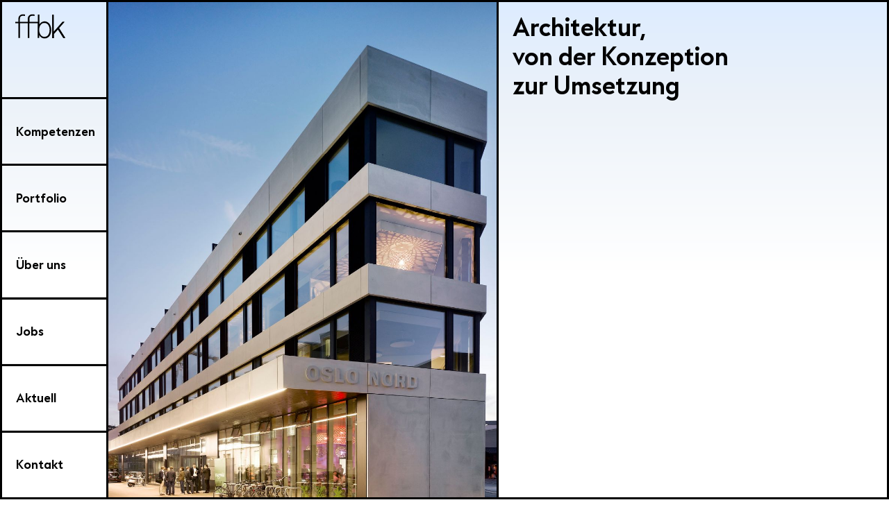

--- FILE ---
content_type: text/html;charset=UTF-8
request_url: https://www.ffbk.ch/
body_size: 14978
content:
<!doctype html>
<html lang="de">
 <head>
  <meta charset="utf-8">
  <meta http-equiv="X-UA-Compatible" content="IE=edge">
  <meta name="viewport" content="width=device-width,initial-scale=1.0">
  <title>ffbk</title>
  <meta name="title" content="ffbk">
  <meta name="description" content="Ihr Architekturbüro in Basel und Zürich. Herzlich Willkommen bei ffbk Architekten! Wir sind ein renommiertes Architekturbüro mit Standorten in Basel und Zürich und bieten innovative Lösungen für eine Vielzahl von Bauprojekten. Auf unserer Homepage finden Sie einen Überblick über unsere Dienstleistungen und Projekte sowie unsere Arbeitsweise und unser interdisziplinäres Team. Wir sind stolz darauf, unseren Kunden individuelle Lösungen zu bieten, die auf ihre spezifischen Anforderungen zugeschnitten sind. Als erfahrenes Team von Architekten setzen wir auf Qualität und Nachhaltigkeit in allen unseren Projekten. Kontaktieren Sie uns, um mehr über unsere Arbeit zu erfahren oder um Ihre nächsten Projekte mit uns zu planen. Wir freuen uns darauf, von Ihnen zu hören!">
  <meta name="robots" content="">
  <link rel="canonical" href="https://www.ffbk.ch/"> <!-- Self referencing language -->
  <link rel="alternate" hreflang="de" href="https://www.ffbk.ch/"> <!-- Default language -->
  <link rel="alternate" hreflang="x-default" href="https://www.ffbk.ch/">
  <link id="favicon" rel="icon" type="image/png" href="[data-uri]" sizes="16x16"> <!-- Android / Standard: 192x192px -->
  <meta name="application-name" content="ffbk">
  <meta name="mobile-web-app-capable" content="no">
  <meta name="theme-color" content="#ffffff">
  <link rel="icon" sizes="192x192" href="[data-uri]"> <!-- iOS: 152x152px (180x180px) -->
  <meta name="apple-mobile-web-app-capable" content="no">
  <meta name="apple-mobile-web-app-title" content="ffbk">
  <meta name="apple-mobile-web-app-status-bar-style" content="default">
  <meta name="format-detection" content="telephone=no">
  <link rel="apple-touch-icon" sizes="152x152" href="[data-uri]">
  <link rel="apple-touch-icon" sizes="167x167" href="[data-uri]">
  <link rel="apple-touch-icon" sizes="180x180" href="[data-uri]"> <!-- Windows: 144x144px -->
  <meta name="msapplication-TileImage" content="./favicons/touch-icon-144x144-ms.png">
  <meta name="msapplication-TileColor" content="#ffffff">
  <meta name="msapplication-tap-highlight" content="no"> <!-- Social networks -->
  <meta name="title" property="og:title" content="ffbk">
  <meta name="description" property="og:description" content="Ihr Architekturbüro in Basel und Zürich. Herzlich Willkommen bei ffbk Architekten! Wir sind ein renommiertes Architekturbüro mit Standorten in Basel und Zürich und bieten innovative Lösungen für eine Vielzahl von Bauprojekten. Auf unserer Homepage finden Sie einen Überblick über unsere Dienstleistungen und Projekte sowie unsere Arbeitsweise und unser interdisziplinäres Team. Wir sind stolz darauf, unseren Kunden individuelle Lösungen zu bieten, die auf ihre spezifischen Anforderungen zugeschnitten sind. Als erfahrenes Team von Architekten setzen wir auf Qualität und Nachhaltigkeit in allen unseren Projekten. Kontaktieren Sie uns, um mehr über unsere Arbeit zu erfahren oder um Ihre nächsten Projekte mit uns zu planen. Wir freuen uns darauf, von Ihnen zu hören!">
  <meta property="og:url" content="https://www.ffbk.ch/">
  <meta property="og:site_name" content="ffbk.ch">
  <meta property="og:locale" content="de">
  <meta property="og:type" content="website">
  <meta name="twitter:title" content="ffbk">
  <meta name="twitter:description" content="Ihr Architekturbüro in Basel und Zürich. Herzlich Willkommen bei ffbk Architekten! Wir sind ein renommiertes Architekturbüro mit Standorten in Basel und Zürich und bieten innovative Lösungen für eine Vielzahl von Bauprojekten. Auf unserer Homepage finden Sie einen Überblick über unsere Dienstleistungen und Projekte sowie unsere Arbeitsweise und unser interdisziplinäres Team. Wir sind stolz darauf, unseren Kunden individuelle Lösungen zu bieten, die auf ihre spezifischen Anforderungen zugeschnitten sind. Als erfahrenes Team von Architekten setzen wir auf Qualität und Nachhaltigkeit in allen unseren Projekten. Kontaktieren Sie uns, um mehr über unsere Arbeit zu erfahren oder um Ihre nächsten Projekte mit uns zu planen. Wir freuen uns darauf, von Ihnen zu hören!">
  <meta name="image" property="og:image" content="https://www.ffbk.ch/.imaging/mte/helium-theme/1200x627/dam/app-projects/live/30_oslonord/1stImage/JMP_015_041578.jpg/jcr:content/oslo_nord_ffbk_dreispitz_basel.jpg">
  <meta property="og:image:width" content="1200">
  <meta property="og:image:height" content="627">
  <meta name="twitter:card" content="summary_large_image">
  <meta name="twitter:image" content="https://www.ffbk.ch/.imaging/mte/helium-theme/1200x627/dam/app-projects/live/30_oslonord/1stImage/JMP_015_041578.jpg/jcr:content/oslo_nord_ffbk_dreispitz_basel.jpg">
  <meta name="twitter:image:alt" content="ffbk"> <!-- Safari pinned tab: 80x80px -->
  <link rel="mask-icon" href="/.resources/helium/webresources/dist/assets/safari-pinned-icon.fc08a1e4.svg" color="gray">
  <link id="favicon" rel="icon" href="/.resources/helium/webresources/dist/assets/favicon.972477bd.svg" sizes="any">
  <link rel="icon-light" type="image/png" href="[data-uri]">
  <link rel="icon-light" type="image/png" href="[data-uri]">
  <link rel="icon-light" type="image/png" href="[data-uri]">
  <link rel="icon-light" type="image/png" href="[data-uri]">
  <link rel="icon-light" type="image/png" href="[data-uri]">
  <link rel="icon-light" type="image/png" href="[data-uri]">
  <link rel="icon-light" type="image/png" href="[data-uri]">
  <link rel="icon-dark" type="image/png" href="[data-uri]">
  <link rel="icon-dark" type="image/png" href="[data-uri]">
  <link rel="icon-dark" type="image/png" href="[data-uri]">
  <link rel="icon-dark" type="image/png" href="[data-uri]">
  <link rel="icon-dark" type="image/png" href="[data-uri]">
  <link rel="icon-dark" type="image/png" href="[data-uri]">
  <link rel="icon-dark" type="image/png" href="[data-uri]">
  <script async src="https://www.googletagmanager.com/gtag/js?id=UA-57198535-1"></script>
  <meta name="google-site-verification" content="rlWq4uN-84TAAS8fzcEZFg-mOadYqjzc28WZg1sPwbs">
  <script type="module" crossorigin src="/.resources/helium/webresources/dist/assets/index.80c23c49.js"></script>
  <link rel="modulepreload" href="/.resources/helium/webresources/dist/assets/windi-utilities.75df2eb0.js">
  <link rel="modulepreload" href="/.resources/helium/webresources/dist/assets/_...all_.9291183a.js">
  <link rel="modulepreload" href="/.resources/helium/webresources/dist/assets/404.affa3560.js">
  <link rel="modulepreload" href="/.resources/helium/webresources/dist/assets/alle.57c2e290.js">
  <link rel="modulepreload" href="/.resources/helium/webresources/dist/assets/tangram.9544a4e8.js">
  <link rel="modulepreload" href="/.resources/helium/webresources/dist/assets/typologie.945eaf0d.js">
  <link rel="modulepreload" href="/.resources/helium/webresources/dist/assets/kompetenzen.4e932d2d.js">
  <link rel="modulepreload" href="/.resources/helium/webresources/dist/assets/_...category_.29b9da6c.js">
  <link rel="modulepreload" href="/.resources/helium/webresources/dist/assets/_...tagName_.dacdc612.js">
  <link rel="modulepreload" href="/.resources/helium/webresources/dist/assets/_...tagName_.2084e653.js">
  <link rel="modulepreload" href="/.resources/helium/webresources/dist/assets/_...tagName_.09e723a9.js">
  <link rel="modulepreload" href="/.resources/helium/webresources/dist/assets/aktuell.612980ab.js">
  <link rel="modulepreload" href="/.resources/helium/webresources/dist/assets/_...newsCat_.5e76b28a.js">
  <link rel="modulepreload" href="/.resources/helium/webresources/dist/assets/_...article_.fc2ae41b.js">
  <link rel="stylesheet" href="/.resources/helium/webresources/dist/assets/windi-utilities.84bd989a.css">
  <link rel="stylesheet" href="/.resources/helium/webresources/dist/assets/tangram.44ce7ab6.css">
  <link rel="manifest" href="/.resources/helium/webresources/dist/manifest.webmanifest" crossorigin="use-credentials"><base href="/home">
 </head>
 <body>
  <noscript>
   We're sorry but spa doesn't work properly without JavaScript enabled. Please enable it to continue.
  </noscript>
  <div id="app"></div>
 </body>
</html>

--- FILE ---
content_type: text/css;charset=UTF-8
request_url: https://www.ffbk.ch/.resources/helium/webresources/dist/assets/windi-utilities.84bd989a.css
body_size: 15974
content:
.page-main{position:relative;min-height:100vh}figure[data-v-4bc92a3f]{display:table;font-size:0;width:100%;margin:0 auto;opacity:0;transition:transform .5s cubic-bezier(0,.55,.45,1) 0s,opacity .25s linear 0s}figure.js-fullwidth[data-v-4bc92a3f]{width:100%}figure.js-instantly[data-v-4bc92a3f]{transform:none;transition:none;opacity:1}figure.js-loaded.js-visible[data-v-4bc92a3f]{transform:translateY(0);opacity:1;background-color:#0000}figure img[data-v-4bc92a3f]{opacity:0}figure.js-instantly img[data-v-4bc92a3f]{opacity:1}.slide-enter-active figure.js-instantly img[data-v-4bc92a3f]{opacity:1;transition:opacity .25s linear .25s}figure.js-loaded.js-visible img[data-v-4bc92a3f]{opacity:1;transition:opacity .25s linear 0s}figure.js-cover[data-v-4bc92a3f]{position:relative;overflow:hidden;display:block}figure.js-cover img[data-v-4bc92a3f]{position:absolute;top:0;left:0;min-height:100%;min-width:100%;max-height:100%;max-width:100%}figcaption[data-v-4bc92a3f]{display:table-caption;caption-side:bottom;text-align:left}img[data-v-4bc92a3f]{object-fit:cover;max-width:100%}figure[data-v-50661402]{display:table;font-size:0;width:100%;margin:0 auto;opacity:0;transition:transform .5s cubic-bezier(0,.55,.45,1) 0s,opacity .25s linear 0s}figure.js-fullwidth[data-v-50661402]{width:100%}figure.js-instantly[data-v-50661402]{transform:none;transition:none;opacity:1}figure.js-loaded.js-visible[data-v-50661402]{transform:translateY(0);opacity:1}figure video[data-v-50661402]{opacity:0}figure.js-instantly video[data-v-50661402]{opacity:1}.page.slide-enter-active figure.js-instantly video[data-v-50661402]{opacity:1;transition:opacity .25s linear .25s}figure.js-loaded.js-visible video[data-v-50661402]{opacity:1;transition:opacity .25s linear 0s}figure.js-cover[data-v-50661402]{position:relative;overflow:hidden;display:block}figure.js-cover video[data-v-50661402]{position:absolute;top:0;left:0;min-height:calc(100% + 1px);min-width:calc(100% + 1px);max-height:calc(100% + 1px);max-width:calc(100% + 1px)}figcaption[data-v-50661402]{display:table-caption;caption-side:bottom;text-align:left}video[data-v-50661402]{object-fit:cover;max-width:100%}.portfolio-teaser-image{filter:brightness(86%);transition:filter .25s ease}.portfolio-teaser.js-active .portfolio-teaser-image,.portfolio-teaser:hover .portfolio-teaser-image{filter:brightness(100%)}.portfolio-teaser:nth-child(odd){flex-direction:row-reverse}.portfolio-teaser:last-child{border-bottom:0}.award{position:relative;line-height:1em;padding-bottom:1em;min-width:4em;text-align:center}@media (max-width: 767px){.award{margin-top:1em}}.award>span{font-size:4em}.award>small{position:absolute;top:100%;margin-top:.25em;left:0;right:0;transform:translateY(-100%)}@media (max-width: 767px){.portfolio-teaser:nth-child(2n) .items-stretch{direction:rtl}.portfolio-teaser .box{direction:ltr}}.menu-items-spacer{min-width:var(--box-space)}.menu-item-icon{display:inline-block;position:absolute;top:50%;left:100%;transform:translateY(-50%)}.dropdown{position:absolute;top:calc(3em + 5px);width:14em;opacity:0;visibility:hidden;transition:opacity .25s linear,visibility 0s linear .35s;outline:3px solid currentColor;z-index:400}.dropdown>ul{padding:.3em 0}@media (max-width: 767px){.dropdown{left:auto!important;right:var(--box-space)}}@media (min-width: 768px){.dropdown{position:fixed;top:calc(3em - 5px)}}.dropdown.open{opacity:1;visibility:visible;transition:opacity .25s linear .1s,visibility 0s linear 0s}.dropdown li{text-align:left}.dropdown li.bb{margin:.25em 0}.dropdown a{position:relative;display:block;padding:.3em .2em .3em 2em;padding-left:calc(var(--box-space) / 2 + 1.75em)}.dropdown a>i{position:absolute;top:50%;left:.25em;width:20px;text-align:center;line-height:1em;transform:translateY(-60%);opacity:0;transition:opacity .5s ease,left 0s linear .5s}.dropdown a>i:before{content:"\e997"}.dropdown a:hover>i{left:calc(var(--box-space) / 2);opacity:1;transition:opacity .5s ease,left .25s linear 0s}.dropdown a.router-link-exact-active>i{opacity:1;left:calc(var(--box-space) / 2)}.dropdown a.router-link-exact-active>i:before{content:"\e494"}.menu-item-filter-icon{margin-right:.5em;font-weight:500;transform:translateY(-.1em);line-height:1em;display:inline-block}.klist-stripe{position:sticky;top:0;margin-bottom:-70px}@media (min-width: 1280px){.klist-stripe{height:0;margin-bottom:0}}.klist-stripe-inner{border-top:3px solid currentColor;border-bottom:3px solid currentColor}@media (min-width: 1280px){.klist-stripe-inner{border-top:0;border-bottom:0}.klist-stripe-selected.is-visible{visibility:visible}}.klist-stripe-toggler{position:absolute;top:0;right:0;width:80px;height:100%;font-size:var(--klist-stripe-toggler-font-size);line-height:32px;transition:right .3s ease .25s}@media (min-width: 1025px){.klist-stripe-toggler.is-drifted{right:516px;transition:right .3s ease .15s}}.klist-stripe-dropdown{position:absolute;top:calc(100% + 3px);padding:10px;left:0;width:100%;opacity:0;visibility:hidden}@media (min-width: 768px){.klist-stripe-dropdown{top:100%;padding:14px}}.klist-stripe-dropdown.is-open{opacity:1;visibility:visible}.klist-stripe-item{padding-top:10px;padding-bottom:10px}.klist-stripe-item:first-child{padding-top:0}.klist-stripe-item:last-child{padding-bottom:0}.klist-stripe-icon{font-size:1.2em;width:2em}.klist-stripe-title{font-size:1em;line-height:1.33em;font-weight:700}.klist-skill-unicode{font-size:1.2em;width:1.5em;margin-right:.8em;text-align:center}.klist-body-item{margin:.25em 0}.klist-skill-title{font-size:1.25em;line-height:1.5em}@media (min-width: 768px){.klist-skill-title{font-size:1.4em;line-height:1.5em}}.klist-header{position:sticky;top:-70px;padding-top:70px;max-height:140px}@media (min-width: 1280px){.klist-header{position:sticky;top:0;padding-top:0;box-shadow:0 -3px 0 currentColor}}.klist-header>.box{box-shadow:0 -3px 0 currentColor}.klist-splitter{position:sticky;top:calc(2 * var(--box-space) + var(--h2-font-size) * var(--headings-line-height));margin-bottom:-6px;z-index:0}@media (min-width: 1280px){.klist-splitter{height:3px;background:currentColor;margin-bottom:-3px}}.klist-spacer{margin-bottom:60px}@media (min-width: 768px){.klist-spacer{margin-bottom:calc(100vh - 500px)}}.z-0{z-index:0}.z-1{z-index:1}.z-2{z-index:2}.z-3{z-index:3}.z-4{z-index:4}.z-5{z-index:5}.tangram>line.thin[data-v-3c676c0c]{stroke-width:2px}.tangram[data-v-3c676c0c]{width:100%}.tangram>path[data-v-3c676c0c]{fill:transparent;transition:fill .25s linear}.tangram.area1>.area1-path[data-v-3c676c0c]{fill:currentColor}.tangram.area2>.area2-path[data-v-3c676c0c]{fill:currentColor}.tangram.area3>.area3-path[data-v-3c676c0c]{fill:currentColor}.tangram.area4>.area4-path[data-v-3c676c0c]{fill:currentColor}.tangram.area5>.area5-path[data-v-3c676c0c]{fill:currentColor}.tangram.area6>.area6-path[data-v-3c676c0c]{fill:currentColor}.tangram>line[data-v-3c676c0c]{stroke-width:3px}.hyphenate{hyphens:auto;overflow-wrap:break-word}.nohyphenate{hyphens:none;overflow-wrap:break-word}@supports not ((-webkit-hyphens: auto) or (-ms-hyphens: auto) or (hyphens: auto)){.hyphenate{hyphens:manual;word-break:break-word}}.prose>h3{margin-bottom:1.5em}.prose>ul,.prose>ol{padding-inline-start:1em;list-style-type:disc;margin-top:.5em}.prose>ul:not(:last-child),.prose>ol:not(:last-child){margin-bottom:var(--p-margin-bottom)}.prose>ol{padding-inline-start:2em;list-style-type:decimal}.prose>ul>li,.prose>ol>li{padding-left:.4em}.prose>ul>li:not(:last-child),.prose>ol>li:not(:last-child){margin-bottom:.5em}.prose a[href*=http]{word-break:revert}.project{z-index:1}.project-hero{min-height:calc(100vh - 60px)}@media (min-width: 768px){.project-hero{min-height:100vh}}.award-list>.OiImage{padding:20px}.detail-row{max-width:800px;display:flex;flex-wrap:wrap}.detail-row .detail-content{padding-bottom:20px;width:100%}@media (min-width: 1024px){.detail-row .detail-content{max-width:calc(100% - 110px)}}.detail-row .detail-title{padding-bottom:5px;padding-right:10px;min-width:110px;box-sizing:border-box;display:block}@media (min-width: 1024px){.detail-row .detail-title{max-width:110px}}.landscape-placeholder{position:relative;padding-top:66.67%}@media (min-width: 1024px){.project-content-grid-portrait{direction:rtl}.project-content-grid-portrait>*{direction:ltr}}.project-image{overflow:hidden}.project-close{position:absolute;top:20px;left:20px;text-align:left}@media (min-width: 768px){.project-close{display:block;left:auto;right:20px}}.project-close>button{font-size:1.2em}@media (min-width: 768px){.project-close>button{font-size:var(--panel-close-button)}}.project-close>button>span:before{content:"\e99b"}@media (min-width: 768px){.project-close>button>span:before{content:"\e4d9"}}i.beamer-icon:before{content:"\e09e";line-height:1em;vertical-align:top;display:inline-block}i.webcam-icon:before{content:"\e09f";line-height:1em;vertical-align:top;display:inline-block}.page-main{position:relative;min-height:100vh}.map-preview{position:relative;padding-top:100%;width:100%}.map-preview:before{content:"";position:absolute;top:0;left:0;width:100%;height:3px;background:black}.map-preview-box{position:absolute;left:auto;bottom:0;right:0;width:100%;transition:visibility 0s ease .15s}.map-preview-box.clone-visible{visibility:hidden;transition:visibility 0s ease 0s}.map-shadow-box{position:fixed;display:inline-block;top:auto;bottom:50vh;margin-right:0;left:auto;visibility:hidden;z-index:200;transition:width .15s ease,bottom .15s ease,margin-right .15s ease 0s,opacity 0s ease 0s,visibility 0s ease .15s}.map-shadow-box svg{width:100%}.map-shadow-box.clone-visible{visibility:visible;width:94px!important;bottom:var(--box-space);margin-right:var(--box-space);text-align:right;opacity:0;transition:width .25s ease-out .15s,bottom .25s ease-out .15s,margin-right .25s ease-out .15s,opacity 0s ease .15s,opacity 0s ease .4s,visibility 0s ease 0s}@media (min-width: 640px){.home-hero-grid{grid-template-areas:"image splitter headline" "image splitter tangram" "break1 splitter tangram" "richtext splitter tangram" ". splitter2 ."}.home-hero-image{grid-area:image}.home-hero-splitter{grid-area:splitter}.home-hero-splitter2{grid-area:splitter2}.home-hero-tangram{grid-area:tangram}.home-hero-break-1{grid-area:break1}.home-hero-break-2{grid-area:break2}.home-hero-headline{grid-area:headline}.home-hero-text{grid-area:richtext}}h1{font-size:var(--home-hero-h1-font-size)}@media (min-width: 640px){.home-hero1-grid{grid-template-areas:"Aimage Asplitter Arichtext" "Aimage Asplitter Abreak2" "Aimage Asplitter Aimage2" "Abreak Abreak Abreak3"}.home-hero1-image{grid-area:Aimage}.home-hero1-image2{grid-area:Aimage2}.home-hero1-splitter{grid-area:Asplitter}.home-hero1-editorial{grid-area:Arichtext}.home-hero1-break{grid-area:Abreak}.home-hero1-break2{grid-area:Abreak2}.home-hero1-break3{grid-area:Abreak3}}h1{font-size:var(--home-hero1-h1-font-size)}@media (min-width: 640px){.home-hero2-grid{grid-template-areas:"Brichtext Bsplitter Btangram"}.home-hero2-text{grid-area:Brichtext}.home-hero2-splitter{grid-area:Bsplitter}.home-hero2-tangram{grid-area:Btangram}}h1{font-size:var(--home-hero2-h1-font-size)}.layout-grid>div{display:grid;grid-auto-flow:column;grid-auto-rows:auto}@media (max-width: 490px){.layout-grid>div{grid-template-columns:1fr;grid-row-gap:5rem}.layout-grid>div>*{grid-column-start:1}}@media (min-width: 491px){.layout-grid>div{grid-template-columns:1fr 11.765% 1fr;margin-bottom:-11.765%}.layout-grid>div>*:not(.mgnlEditorBar){margin-bottom:25%!important}.layout-grid>div>*:nth-child(odd){grid-column-start:1}.layout-grid>div>*:nth-child(even){grid-column-start:3}.layout-grid>div>div.mgnlEditorBar{grid-column-start:1;grid-column-end:4}.layout-grid>div>.mgnlEditorBar~*:nth-child(even){grid-column-start:1}.layout-grid>div>.mgnlEditorBar~*:nth-child(odd){grid-column-start:3}}.teaser-group>div{display:grid;grid-auto-flow:column;grid-auto-rows:auto;grid-row-gap:6em}@media (max-width: 490px){.teaser-group>div{grid-template-columns:1fr}.teaser-group>div>.teaser{grid-column-start:1}}@media (min-width: 491px){.teaser-group>div{grid-template-columns:1fr 7.4% 1fr}.teaser-group>div>*:nth-child(odd){grid-column-start:1}.teaser-group>div>*:nth-child(even){grid-column-start:3}.teaser-group>div>div.mgnlEditorBar:first-child{grid-column-start:1;grid-column-end:4}.teaser-group>div>.mgnlEditorBar~*:nth-child(even){grid-column-start:1}.teaser-group>div>.mgnlEditorBar~*:nth-child(odd){grid-column-start:3}}.googlemap{letter-spacing:.05em;width:100%;min-height:100%;padding-top:100%}@media (min-width: 640px){.googlemap{padding-top:177%}}.member-grid{display:flex;flex-wrap:wrap;margin-right:-3px;margin-bottom:-3px}.member{position:relative;flex:0 1 50%;display:flex;flex-direction:column;justify-content:space-between;overflow:hidden}@media (min-width: 450px){.member{flex:0 1 50%}}@media (min-width: 768px){.member{flex:0 1 33.33%}}@media (min-width: 1390px){.member{flex:0 1 25%}}@media (min-width: 1920px){.member{flex:0 1 20%}}.member-data{position:relative;line-height:1.15em;margin-top:-100px;height:205px}.member-top{padding:20px 20px 5px;border-top:3px solid currentColor;position:absolute;top:100px;left:0;width:100%;min-height:100px;transition:top .5s cubic-bezier(.65,0,.35,1) .25s}.member-middle{padding:0 20px 5px;position:absolute;top:100px;left:0;width:100%;min-height:102px;transition:top .5s cubic-bezier(.65,0,.35,1) .25s;display:flex;align-items:end}.member-images{position:relative;min-height:100px;padding-top:125%;width:calc(100% + 1px)}.member-image{position:absolute;top:0;left:0;width:100%;height:100%;transition:opacity .15s ease .15s;opacity:0}.member-image.js-visible{transition:opacity .15s ease;opacity:1}.member-areas{position:absolute;top:0;left:0;width:100%;height:100%}.member-bottom{padding:0 20px 20px;position:absolute;bottom:0;left:0;width:100%;transition:opacity .25s cubic-bezier(.65,0,.35,1) 0s}.member-hidden{opacity:0;transition:opacity .25s cubic-bezier(.65,0,.35,1) 0s}.member-data:hover .member-hidden,.member.js-open .member-hidden{opacity:1;transition:opacity .25s cubic-bezier(.65,0,.35,1) .25s}.member-data:hover .member-top,.member.js-open .member-top{top:2px;transition:top .5s cubic-bezier(.65,0,.35,1) 0s}.member-data:hover .member-middle+.member-top,.member.js-open .member-middle+.member-top{top:-99px;transition:top .5s cubic-bezier(.65,0,.35,1) 0s}.member-data:hover .member-middle,.member.js-open .member-middle{top:1px;transition:top .5s cubic-bezier(.65,0,.35,1) 0s}.member-plus,.member-plus:hover{float:right;font-size:1.35em;line-height:1em;margin-top:-.1em;font-weight:400;text-decoration:none}.section-title{padding:20px var(--box-space)}.projects-grid{margin-bottom:-3px}.project-teaser{display:block}.project-teaser-image{filter:brightness(86%);transition:filter .25s ease}.project-teaser.js-active .project-teaser-image,.project-teaser:hover .project-teaser-image{filter:brightness(100%)}@media (min-width: 768px){.project-teaser{display:grid;grid-auto-flow:row dense;grid-template-columns:40% 3px 1fr 3px 40%}}@media (max-width: 767px){.project-teaser-image{border-bottom:3px solid currentColor}}.project-teaser-image,.project-teaser:nth-child(4n+3) .project-teaser-text{grid-column:span 3 / span 3}.project-teaser-splitter{grid-column:span 1 / span 1}.project-teaser-text,.project-teaser:nth-child(4n+2) .project-teaser-text,.project-teaser:nth-child(4n+3) .project-teaser-image,.project-teaser:nth-child(4n+4) .project-teaser-image{grid-column:span 1 / span 1}.project-teaser:nth-child(4n+1) .project-teaser-image{grid-column-start:1}.project-teaser:nth-child(4n+1) .project-teaser-splitter{grid-column-start:4}.project-teaser:nth-child(4n+1) .project-teaser-text{grid-column-start:5}.project-teaser:nth-child(4n+2) .project-teaser-image{grid-column-start:3}.project-teaser:nth-child(4n+2) .project-teaser-splitter{grid-column-start:2}.project-teaser:nth-child(4n+2) .project-teaser-text{grid-column-start:1}.project-teaser:nth-child(2n) .project-teaser-text{text-align:right;justify-content:flex-end}.project-teaser:nth-child(4n+3) .project-teaser-image{grid-column-start:1}.project-teaser:nth-child(4n+3) .project-teaser-splitter{grid-column-start:2}.project-teaser:nth-child(4n+3) .project-teaser-text{grid-column-start:5}.project-teaser:nth-child(4n+4) .project-teaser-image{grid-column-start:5}.project-teaser:nth-child(4n+4) .project-teaser-splitter{grid-column-start:4}.project-teaser:nth-child(4n+4) .project-teaser-text{grid-column-start:1}.headline-block-title{padding:20px;height:160px}.job-list{margin-top:100px}.news-ticker{border-top:3px solid currentColor}@media (min-width: 768px){.news-ticker{border-bottom:3px solid currentColor}}.news-ticker-images{min-height:calc(50% - 3px);box-shadow:0 3px 0 currentColor}.news-ticker-images .news-item.is-active{box-shadow:0 -3px 0 currentColor}.news-item{opacity:0;transition:opacity 0s linear 0s,transform 0s ease}.news-page-link>i{position:absolute;top:50%;left:0;transform:translateY(-50%);font-size:var(--news-page-link-i-font-size)}.news-page-link>i+span{padding-left:25px}@media (min-width: 768px){.news-page-link>i{font-size:var(--news-page-link-i-font-size)}.news-page-link>i+span{padding-left:45px}}.news-item.is-active{opacity:1;transition:opacity 0s linear 0s,transform .5s ease}.news-item.is-previous{opacity:1;transform:translateY(-100%);transition:opacity 0s linear 0s,transform .5s ease,z-index .5s linear}.news-item.is-next{opacity:1;transform:translateY(100%);transition:opacity 0s linear 0s,transform 0s ease}.news-item.delay.is-active,.news-item.delay.is-previous,.news-item.delay.is-next{transition-delay:.25s}.news-ticker .OiImage,.news-ticker figure,.news-ticker img{height:100%;background:currentColor}.teaser.has-smoothing .teaser-mask{transform:rotate(.01deg)}.teaser-caption{line-height:2.5em;transition:transform 1.25s cubic-bezier(0,.55,.45,1)}.teaser figure{transform:translateY(0)}.teaser .OiVideo,.teaser .OiImage{backface-visibility:hidden;transition:transform 1.25s cubic-bezier(0,.55,.45,1),filter .35s cubic-bezier(0,.55,.45,1)}.teaser .OiVideo+.OiImage{position:absolute;top:0;left:0;width:100%;z-index:1}@media (min-device-width: 1025px){.teaser a{text-decoration:none!important}.teaser:hover .OiVideo,.teaser:hover .OiImage{transform:scale(1.1);transition:transform .35s cubic-bezier(0,.55,.45,1),filter .35s cubic-bezier(0,.55,.45,1)}.teaser.has-filter:hover .OiVideo,.teaser.has-filter:hover .OiImage{filter:brightness(86%);transform:scale(1.1);transition:transform .75s cubic-bezier(0,.55,.45,1),filter .75s cubic-bezier(0,.55,.45,1)}.teaser:hover .teaser-caption{transform:translate(.5em);transition:transform .35s cubic-bezier(0,.55,.45,1)}}.date{font-size:var(--date-font-size);margin-bottom:0}.block .OiImage{border-top:3px solid currentColor;border-bottom:3px solid currentColor}.block-spacer-top{height:220px}.block-spacer-bottom{height:130px}@media (max-width:640px){.block-spacer-top{height:40px}.block-spacer-bottom{height:20px}}.block .OiImage,.block .OiVideo{border-top:3px solid currentColor;border-bottom:3px solid currentColor}.block .OiImage+.OiImage,.block .OiVideo+.OiVideo,.block .OiImage+.OiVideo,.block .OiVideo+.OiImage{border-top:0;border-bottom:3px solid currentColor}.block .prose h3{font-size:inherit;font-weight:700}@media (min-width: 1024px){.grid.rtl{direction:rtl}.grid.rtl .box{direction:ltr}}.oi-panel{position:sticky;top:0;width:100%;max-width:100vw;height:0;overflow:visible;z-index:300}.oi-panel.full:not(.open) .panel{background-image:none!important;background-color:transparent!important}.oi-panel.overtangram{z-index:913}.oi-panel.fullscreen{position:fixed;top:0;left:0;right:0;bottom:0;overflow:visible;z-index:900}.oi-panel.fullscreen .panel:before{content:"";position:fixed;top:0;left:0;width:3px;height:100%;background:currentColor;z-index:300}.oi-panel.fullscreen .panel:after{content:"";position:fixed;top:0;right:0;width:3px;height:100%;background:currentColor}@media (max-width: 767px){.oi-panel.full .panel{left:0}.oi-panel,.oi-panel.full,.oi-panel.center{z-index:911}.oi-panel.fullscreen{z-index:912}}@media (min-width: 768px){.oi-panel.full .panel{position:fixed;left:max(0px,calc((100vw - (100vw - 100%))/2) - 1280px);max-width:2560px;background:none!important}}.oi-panel.full .panel.collapse-aside{width:calc(100% - 319px);max-width:2241px;transition:visibility 0s ease 0s,width .5s linear .5s,max-width .5s linear .5s!important}@media (min-width: 521px){.oi-panel.full .panel.collapse-aside{width:calc(100% - 516px);max-width:2044px}}@media (min-width: 768px){.oi-panel.full .panel:before{content:"";position:fixed;top:0;left:max(0px,calc((100vw - (100vw - 100%))/2) - 1280px);width:3px;height:100%;background:currentColor;z-index:300}.oi-panel.full .panel:after{content:"";position:fixed;top:0;right:min((100vw - (100vw - 100%)) / 2 + 1280px - 3px,100vw - (100vw - 100%) - 3px);width:3px;height:100%;background:currentColor}}@media (max-width: 767px){.oi-panel.full .panel:before{left:0}.oi-panel.full .panel:after{right:0}}.panel{position:fixed;top:0;left:auto;right:0;width:100%;height:100vh;overflow:hidden;visibility:hidden;transition:visibility 0s ease 1s}.panel.center{position:absolute;top:50vh;left:50%;right:auto;max-width:400px;min-height:200px;height:auto;overflow:hidden;visibility:hidden;transition:visibility 0s ease 1s;transform:translate(-50%,-50%)}.panel.center .panel-scrollbox{position:relative}.panel.center .panel-close>button{margin-top:5px;margin-right:10px}.panel.center .panel-close{position:absolute;top:0;right:0}@media (min-width: 768px){.panel{position:absolute}}.panel.aside,.panel.bounded{box-shadow:3px 0 0 currentColor}@media (max-width: 767px){.panel.aside{top:3px}.panel.aside,.panel.bounded{border-top:0}}.panel.aside{margin-left:calc(100% - 319px);max-width:319px}.panel.aside .panel-scrollbox{width:316px;left:3px;right:auto}@media (min-width: 521px){.panel.aside{margin-left:calc(100% - 519px);max-width:519px}.panel.aside .panel-scrollbox{width:516px;left:3px;right:auto}}.panel.aside:after{content:"";position:absolute;top:0;left:0;width:3px;height:100%;background:currentColor}.oi-panel.open .panel{visibility:visible;transition:visibility 0s ease 0s}.panel.slide{width:0;transition:width .25s ease 0s,visibility 0s ease .5s}.oi-panel.open .panel.slide{width:100%;opacity:1;visibility:visible;transition:width .25s ease .25s,visibility 0s ease 0s}.panel.aside.slide{transition:width .5s ease 0s,visibility 0s ease .75s}.oi-panel.open .panel.aside.slide{transition:width .5s ease .25s,visibility 0s ease 0s}.panel.fadein{opacity:0;transition:opacity .25s ease 0s,visibility 0s ease .5s}.oi-panel.open .panel.fadein{opacity:1;visibility:visible;transition:opacity .5s ease .5s,visibility 0s ease 0s}.panel-scrollbox{position:absolute;right:0;width:100%;max-width:100vw;height:100%;overflow:auto;-webkit-overflow-scrolling:touch;-ms-overflow-style:none;scrollbar-width:none}.panel-scrollbox::-webkit-scrollbar{display:none}@media (max-device-width: 767px){.panel-scrollbox{overflow-x:hidden;overflow-y:scroll}}.oi-panel.bounded .panel-scrollbox{overflow-y:hidden}.panel-close{position:sticky;height:0;overflow:visible;text-align:right;opacity:0;transition:opacity .1s ease 0s}.oi-panel.open .panel-close{opacity:1;transition:opacity .1s ease .25s}.panel-close>button{margin-top:20px;margin-right:20px;font-size:var(--panel-close-button);line-height:1em;width:1em;height:1em;border-radius:50%}@screen < md{.panel.bottomclose .panel-close {position: absolute; bottom: 15px; left: 15px; height: 32px;} .panel.bottomclose .panel-close > button {margin: 0;}}figure[data-v-6af70dae]{display:table;font-size:0;width:100%;margin:0 auto;opacity:0;transition:transform .5s cubic-bezier(0,.55,.45,1) 0s,opacity .25s linear 0s}figure.js-fullwidth[data-v-6af70dae]{width:100%}figure.js-instantly[data-v-6af70dae]{transform:none;transition:none;opacity:1}figure.js-loaded.js-visible[data-v-6af70dae]{transform:translateY(0);opacity:1;background-color:#0000}figure.js-cover[data-v-6af70dae]{position:relative;overflow:hidden;display:block}.OiPdf figure[data-v-6af70dae]{display:flex}.OiPdf object[data-v-6af70dae],.OiPdf embed[data-v-6af70dae],.OiPdf iframe[data-v-6af70dae]{top:0;left:0;min-height:100%;min-width:100%;max-height:100%;max-width:100%}@supports (-moz-appearance:button) and (contain:paint){.OiPdf object[data-v-6af70dae],.OiPdf embed[data-v-6af70dae],.OiPdf iframe[data-v-6af70dae]{margin-top:-40px;min-height:calc(100% + 40px);min-width:100%;max-width:100%}}.gallery-slide{overflow:hidden}.gallery-image{transform:translate(0);overflow:hidden}.controls-bar{position:relative}.controls-bar-bg{position:absolute;top:0;left:0;width:100%;height:100%}@media (max-width: 1280px){.v-leave-active,.v-enter-active{transition:all .3s ease-in-out}.v-enter-to,.v-leave-from{transform:translate(0)}.v-enter-from,.v-leave-to.going-backwards{transform:translate(100%)}.v-enter-from.going-backwards,.v-leave-to{transform:translate(-100%)}}@media (min-width: 1281px){.v-leave-from.is-prev,.v-leave-to.is-prev,.v-enter-from.going-backwards.is-bigger.is-active,.v-enter-to.going-backwards.is-bigger.is-active,.v-enter-from.going-backwards.is-smaller.is-active,.v-enter-to.going-backwards.is-smaller.is-active{z-index:99}.v-leave-active.is-prev,.v-enter-active.going-backwards.is-bigger.is-active,.v-enter-active.going-backwards.is-smaller.is-active,.v-leave-active.going-backwards.is-bigger.is-next{transition:all .6s ease-in-out}.v-leave-active.is-smaller.is-prev .controls-bar{transition:max-width .3s ease-in,opacity 0s linear .3s}.v-leave-active.is-smaller.is-prev .gallery-image{transition:transform .3s ease-out .3s}.v-enter-active.going-backwards.is-smaller.is-active .controls-bar{transition:max-width .3s ease-out .3s,opacity 0s linear .3s}.v-enter-active.going-backwards.is-smaller.is-active .gallery-image{transition:transform .3s ease-in}.v-leave-to.is-smaller.is-prev .controls-bar,.v-enter-from.going-backwards.is-smaller.is-active .controls-bar{max-width:0!important;border-right:none;opacity:0}.v-leave-to.is-smaller.is-prev .gallery-image,.v-enter-from.going-backwards.is-smaller.is-active .gallery-image{transform:translate(-100%)}.v-enter-to.going-backwards.is-smaller.is-active .controls-bar{opacity:1}.v-leave-to.is-smaller.is-prev .controls-bar,.v-enter-to.going-backwards.is-smaller.is-active .controls-bar{border-right:4px solid currentColor}.v-leave-from.is-bigger.is-prev .gallery-image,.v-enter-to.going-backwards.is-bigger.is-active .gallery-image{transform:translate(0)}.v-leave-from.is-bigger.is-prev .controls-bar{position:absolute;top:0;right:0}.v-enter-to.going-backwards.is-bigger.is-active .controls-bar{opacity:1}.v-leave-active.is-bigger.is-prev .gallery-image{transition:transform .3s ease-out .3s,width .3s ease-out .3s}.v-enter-active.going-backwards.is-bigger.is-active .gallery-image{transition:transform .3s ease-out,width .3s ease-out}.v-leave-active.is-bigger.is-prev .controls-bar{transition:max-width .3s ease-in,opacity 0s linear .3s;opacity:1}.v-enter-active.going-backwards.is-bigger.is-active .controls-bar{transition:max-width .3s ease-in .3s,opacity 0s linear .3s;opacity:1}.v-leave-to.is-bigger.is-prev .gallery-image,.v-enter-from.going-backwards.is-bigger.is-active .gallery-image{transform:translate(-100px);width:0!important}.v-leave-to.is-bigger.is-prev .controls-bar,.v-enter-from.going-backwards.is-bigger.is-active .controls-bar{opacity:0}.v-leave-from.going-backwards.is-bigger.is-next{opacity:1}.v-leave-active.going-backwards.is-bigger.is-next{transition:opacity 0s linear .5s}.v-leave-to.going-backwards.is-bigger.is-next{opacity:0}}.gallery-image .OiImage{max-width:100vw}.gallery-image figure,.gallery-image img{opacity:1!important;transition:none!important;max-height:100vh}@media (max-width: 768px){.gallery-image figure,.gallery-image img{max-height:calc(100vh - 64px)}}.max-w-screen{max-width:100vw}.controls>button[data-v-086aee58]{font-size:var(--controls-button-font-size);line-height:1em}.footer-entity-link{padding:0 var(--box-space);line-height:2em}.footer-link{display:inline-block}@media (max-width: 450px){.footer-link{line-height:44px}.footer-link:first-child{margin-top:-10px}.footer-link:last-child{margin-bottom:10px}}@media (min-width: 451px){.footer-link:not(:last-child){margin-right:var(--box-space)}}.app-tangram .tangram.area1>.area1-path{fill:currentColor}.app-tangram .tangram.area2>.area2-path{fill:currentColor}.app-tangram .tangram.area3>.area3-path{fill:currentColor}.app-tangram .tangram.area4>.area4-path{fill:currentColor}.app-tangram .tangram.area5>.area5-path{fill:currentColor}.app-tangram .tangram.area6>.area6-path{fill:currentColor}.special-hover.section-1{position:absolute;top:0;left:0;right:72%;bottom:41%}.special-hover.section-1 span{position:absolute;top:0;left:100%;right:0;bottom:0;background-color:#000;transition:all .5s ease}.tangram.area1~.special-hover.section-1 span{left:0}.special-hover.section-2{position:absolute;top:0;left:26%;right:0;bottom:58%;clip-path:polygon(0 0,100% 0,100% 40%,62% 100%,0 60%)}.special-hover.section-2 span{position:absolute;top:-100%;left:150%;right:-100%;bottom:-100%;background-color:#000;transition:all .8s ease;transform:rotate(45deg)}.tangram.area2~.special-hover.section-2 span{left:-30%}.special-hover.section-3{position:absolute;top:25%;left:29%;right:26%;bottom:43%;clip-path:polygon(0 0,100% 53%,61% 100%,0% 100%)}.special-hover.section-3 span{position:absolute;top:100%;left:0;right:0;bottom:-100%;background-color:#000;transition:all .5s ease;clip-path:polygon(0 0,100% 53%,61% 100%,0% 100%)}.tangram.area3~.special-hover.section-3 span{top:0;bottom:0}.special-hover.section-4{position:absolute;top:20%;left:38%;right:0;bottom:24%;clip-path:polygon(100% 0,100% 100%,0 100%)}.special-hover.section-4 span{position:absolute;top:150%;left:-20%;right:-20%;bottom:-20%;background-color:#000;transition:all .5s ease;transform:rotate(45deg)}.tangram.area4~.special-hover.section-4 span{top:-20%}.special-hover.section-5{position:absolute;top:56%;left:0;right:44%;bottom:0;clip-path:polygon(0 0,100% 0,30% 100%,0 100%)}.special-hover.section-5 span{position:absolute;top:100%;left:0;right:0;bottom:0;background-color:#000;transition:all .5s ease}.tangram.area5~.special-hover.section-5 span{top:0}.special-hover.section-6{position:absolute;top:77%;left:15%;right:0;bottom:0;clip-path:polygon(30% 0%,100% 0,100% 100%,0 100%)}.special-hover.section-6 span{position:absolute;top:0;left:100%;right:-100%;bottom:0;background-color:#000;transition:all .5s ease;clip-path:polygon(30% 0%,100% 0,100% 100%,0 100%)}.tangram.area6~.special-hover.section-6 span{right:0;left:0}.app-tangram .tangram{position:relative;z-index:1}.app-tangram{margin-left:min((100vw - (100vw - 100%)) / 2 + 1280px - 3px,100vw - (100vw - 100%) - 3px);overflow:visible;opacity:0;visibility:hidden;transition:opacity .15s linear,visibility 0s linear .25s,transform .15s linear .25s;z-index:400}@media (max-width:767px){.app-tangram{z-index:912}}.app-tangram.is-visible{transition:opacity .15s linear .15s,visibility 0s linear 0s,transform .15s linear .25s;visibility:visible;opacity:1}.app-tangram.panel-open:not(.is-sticky){transition:transform .15s linear;transform:translateY(calc(3 * var(--box-space) + 3em))}.app-tangram-toggler{cursor:pointer;position:relative;overflow:hidden}.prose a{text-decoration:underline}figure[data-v-f4471702]{display:table;font-size:0;width:100%;margin:0 auto;opacity:0;transition:transform .5s cubic-bezier(0,.55,.45,1) 0s,opacity .25s linear 0s}figure>div[data-v-f4471702]{min-height:1px;min-width:1px}figure.js-fullwidth[data-v-f4471702]{width:100%}figure.js-instantly[data-v-f4471702]{transform:none;transition:none;opacity:1}figure.js-visible[data-v-f4471702]{transform:translateY(0);opacity:1;background-color:#0000}figure svg[data-v-f4471702]{opacity:0}figure.js-instantly svg[data-v-f4471702]{opacity:1}.slide-enter-active figure.js-instantly svg[data-v-f4471702]{opacity:1;transition:opacity .25s linear .25s}figure.js-loaded.js-visible svg[data-v-f4471702]{opacity:1;transition:opacity .25s linear 0s}figure.js-cover[data-v-f4471702]{position:relative;overflow:hidden;display:block}figure.js-cover svg[data-v-f4471702]{position:absolute;top:0;left:0;min-height:100%;min-width:100%;max-height:100%;max-width:100%}figcaption[data-v-f4471702]{display:table-caption;caption-side:bottom;text-align:left}svg[data-v-f4471702]{object-fit:cover;max-width:100%}.pan-cols{min-height:calc(100vh - 6px)}.pan-col-left{position:absolute;top:0;left:0;right:auto;width:0;height:100%;overflow:hidden;transition:width .25s linear}.pan-col-left-bg{position:absolute;top:0;left:0;width:100%;height:100%;max-height:100vh;opacity:.8}.pan-col-left.navigate{width:100%;transition:width .25s linear .25s}.pan-col-left:after{content:"";position:absolute;top:0;left:auto;right:0;width:3px;height:100%;background:currentColor;z-index:3}.oi-panel.open .pan-col-left{width:50%;transition:width .25s linear .25s}@media (max-width: 767px){.oi-panel.open .pan-col-left{width:32.5%;transition:width .25s linear .25s}}.pan-col-right{position:absolute;top:0;left:auto;right:0;width:100%;height:0;clip-path:inset(0 0 0 0);transition:height .25s linear 0s,clip-path .25s linear 0s;box-shadow:0 3px #000}.pan-col-right.navigate{width:100%;clip-path:inset(0 0 0 100%);height:100%;transition:height .25s linear .25s,clip-path .25s linear .25s}.oi-panel.open .pan-col-right{height:100%;clip-path:inset(0 0 0 50%);transition:height .25s linear .25s,clip-path .25s linear .25s}@media (max-width: 767px){.oi-panel.open .pan-col-right{clip-path:inset(0 0 0 32.5%)}}.pan-col-right-inner{position:absolute;top:0;left:auto;right:0;width:50%;height:100%;overflow:hidden}@media (max-width: 767px){.pan-col-right-inner{width:67.5%}}.pan-image{position:absolute;top:0;left:0;width:100vw;height:100%;max-height:100vh;overflow:hidden;opacity:0;visibility:hidden}@media (max-width: 767px){.pan-image{max-width:32.5%}}.pan-image.pan-image-leave{visibility:visible}.pan-image .OiImage,.pan-image figure{height:100vh}.pan-image .OiImage{position:absolute;top:50%;left:50%;transform:translate3d(-50%,-50%,0)}.pan-image.pan-image-active{opacity:1;visibility:visible;z-index:1}.pan-image.pan-image-hover,.pan-image.pan-image-navigate{opacity:1;visibility:visible;z-index:2}.pan-title{font-weight:700;padding-right:70px}.pan-nav a{font-size:1.2em;line-height:1em;font-weight:400;padding:.5em 0}@media (max-width: 767px){.pan-nav a{padding:14px 0}}.pan-nav-label{position:absolute;top:50%;line-height:1.35em;transform:translateY(-50%)}.pan-nav-label span.js-active{background:linear-gradient(0deg,currentColor 0%,rgba(0,0,0,0) 12%)}.map{fill:currentColor;color:currentColor}.map-title{font-size:40px;font-weight:700}@media (max-width: 767px){.map-title{font-size:38px}}.map-caption{font-size:15px}#map-areas>*{fill:transparent}#map-clickAreas-container>*{fill:transparent;cursor:pointer}.positive{fill:currentColor;transition:fill .25s linear}.regular{fill:currentColor}.negative{fill:transparent;transition:fill .25s linear .25s}.js-hover .positive,.js-active .positive{fill:transparent;transition:fill .15s linear}.js-hover .negative,.js-active .negative{fill:currentColor;transition:fill .15s linear}@media (min-width: 1025px){.map-outer{width:2560px;max-width:max(100vw,820px)}}@media (max-width: 1024px){.map-outer{width:100%;max-width:100vw}}.map-wrapper>.map{position:absolute;left:auto;right:0;bottom:0;width:100%;transform:scale(.1);transform-origin:100% 100%;opacity:0;transition:opacity .05s ease-in .2s,transform .25s ease-in}@media (max-width: 1024px){.map-wrapper>.map{width:1024px;left:0;right:auto;top:0}}.map-wrapper{position:relative;width:100%;min-height:100vh;padding-top:100%}.oi-panel.open .map-wrapper>.map{transform:scale(1);opacity:1;transition:opacity .15s ease-out .1s,transform .25s ease-out,background-image 0s linear .25s,background-color 0s linear .25s}.oi-panel.open:not(.transitioning) .map-wrapper>.map{transform:none}.map-bg{position:absolute;top:0;left:0;right:0;bottom:0}.map-bg-open{visibility:hidden;transition:visibility 0s linear 0s}.oi-panel.open .map-bg-open{visibility:visible;transition:visibility 0s linear 1s}.map-bg-closed{visibility:visible;transition:visibility 0s linear 0s}.oi-panel.open .map-bg-closed{visibility:visible;transition:visibility 0s linear 1s}.page-header{position:fixed;top:0;left:max(0px,calc((100vw - (100vw - 100%))/2) - 1280px);height:0;overflow:visible;z-index:10}@media (max-width: 767px){.page-header{position:fixed;top:0;left:0;width:100%;height:63px;transition:height .5s linear;overflow:hidden;z-index:900}.page-header+main{padding-top:63px}.page-header.is-open{height:100vh;transition:height .25s linear 0s}.page-header-stripe{position:relative;height:63px;transition:height .5s linear;border-bottom:3px solid currentColor}.page-header-stripe.is-open{height:125px;transition:height .25s linear 0s}}@media (min-width: 768px){.page-header-stripe{display:none}}.subnav{font-size:var(--subnav-font-size);margin-top:80px}@media (min-width: 768px){.subnav{display:none}}.subnav-title{display:block;font-size:var(--subnav-title-font-size);font-weight:700;padding:10px 15px;line-height:25px}.subnav-grid{border-top:3px solid currentColor;border-bottom:3px solid currentColor;display:grid}.subnav-menu{padding:10px 0 30px}.subnav-gap{background:currentColor}.subnav-link{display:inline-block;line-height:44px;padding:0 15px}.nav-toggler{position:absolute;top:3px;right:-37.5%;min-height:57px;height:calc(100% - 3px);width:37.5%;text-align:left;background:white;transition:right .25s ease 0s}.nav-toggler.is-visible{right:0}.nav-toggler>span{padding:20px;line-height:20px;font-weight:700}.nav-toggler>i{position:absolute;top:48%;right:20px;left:auto;transform:translateY(-50%)}.nav-closer{position:absolute;top:0;right:0;height:60px;padding:0 20px}.nav-closer>span{position:relative;display:inline-block;font-size:var(--nav-closer-span-font-size);line-height:60px;font-weight:400}.nav-scrollbox{position:relative;overflow-y:auto;background-color:#fff}@media (max-device-width: 767px){.nav-scrollbox{overflow-y:scroll}}@media (max-width: 767px){.nav-scrollbox{max-height:calc(100vh - 125px)}}@media (min-width: 768px){.nav-scrollbox{min-height:100vh}}.nav{display:flex;flex-direction:column;justify-content:stretch;align-items:stretch;align-content:stretch}.nav-link{position:relative;display:flex;align-self:stretch;flex:1 0 3.2em;border-bottom:3px solid currentColor;border-left:3px solid currentColor;border-right:3px solid currentColor;justify-content:stretch;align-items:center;overflow:hidden}@media (min-width: 768px){.page-header{width:156px}.nav{border-top:3px solid currentColor;min-height:100vh}}.nav-link-arrow,.nav-link-mask,.nav-link-mask-backdrop{display:none}@media (min-width: 768px) and (min-device-width: 768px){.nav-label{position:absolute;top:50%;left:0;transition:top .25s ease;transform:translateY(-50%);display:block}.nav-link-arrow{position:absolute;left:auto;right:10px;bottom:10px;line-height:20px;font-size:var(--nav-link-arrow-font-size);display:inline-block}.nav-link-mask{position:absolute;left:auto;right:-100%;bottom:0;width:200%;padding-top:200%;background:white;clip-path:polygon(100% 0,100% 75%,75% 100%,0 100%,0 0);transition:right .25s linear;display:block}.nav-link-mask-backdrop{background:currentColor;right:calc(-33.33% - 2px);bottom:-2px}.nav-link.router-link-active .nav-link-mask,.nav-link:hover .nav-link-mask{right:0}.nav-link.router-link-active .nav-link-mask-backdrop,.nav-link:hover .nav-link-mask-backdrop{right:-2px}.nav-link.router-link-active .nav-label,.nav-link:hover .nav-label{top:20px}}@media (min-width: 1024px) and (min-device-width: 768px){.nav-link.router-link-active .nav-label,.nav-link:hover .nav-label{top:50%}}@media (min-width: 1280px) and (min-device-width: 768px){.nav-link-mask{right:-33.33%;width:133.33%;padding-top:133.33%}}@media (min-width: 1280px){.page-header{width:calc(156px + (305 - 156) * (100vw - 1280px) / (2000 - 1280))}}@media (min-width: 2000px){.page-header{width:calc(345px + (480 - 345) * (100vw - 2000px) / (2560 - 2000))}.nav-link{margin-left:calc(140px + (240 - 140) * (100vw - 2000px) / (2560 - 2000))}}@media (min-width: 2560px){.page-header{width:480px}.nav-link{margin-left:240px}}.nav-link.router-link-active{text-decoration:underline}.nav-link.home-link{flex:1.3 0 auto;min-height:5em;align-items:flex-start}@media (max-width: 767px){.nav-link.home-link{display:none}}@media (min-width: 2000px){.nav-link.home-link{position:absolute;top:3px;left:0;width:156px;border-bottom:0;border-right:0;margin-left:0}}@media (max-width: 767px){.page-logo{border-top:3px solid currentColor}.page-logo .nav-link{border-bottom:0;min-height:57px;display:block}}@media (min-width: 2000px){.page-logo{position:absolute;top:0;left:0;width:143px;height:100px;margin-left:0;border-right:none;background-color:transparent}}.page-logo-label{margin:var(--box-space) 0 0 var(--box-space);font-size:var(--header-font-size);height:20px;max-width:45px;width:100%}.page-logo-label>svg{margin-top:-3px;margin-left:-1px}@media (max-width: 767px){.page-logo-thin{height:1.5em;max-width:3em;display:block}.page-logo-thick{display:none}}@media (min-width: 768px){.page-logo-thick{display:none}.page-logo-thin{display:block;height:2em;max-width:4em}}.nav-link-lang{display:none}.lang-switcher{display:none;padding:0 var(--box-space);text-transform:uppercase}.lang-switcher>a{position:relative;display:inline-block;line-height:1em}.lang-switcher>a:hover{text-decoration:none}.lang-switcher>a.router-link-active:after{content:"";position:absolute;bottom:0;left:calc(50% - 1px);height:9px;width:3px;background-color:currentColor}@media (max-width: 767px){.lang-switcher.lang-switcher-mobile{display:block;position:absolute;top:auto;left:auto;right:0;bottom:0;border-right:3px solid transparent;transform:translateY(100%);transition:transform .25s linear}.lang-switcher.lang-switcher-mobile.is-open{transform:translateY(0)}.lang-switcher>a{margin-left:1em;padding:.9em .35em}}@media (min-width: 768px) and (max-width: 1999px){.nav-link-lang{display:block}.lang-switcher.lang-switcher-tablet{display:block;position:absolute;top:auto;bottom:0;left:0}.lang-switcher>a{margin-right:1.25em;padding:.9em 0}}@media (min-width: 2000px){.lang-switcher.lang-switcher-desktop{display:block;position:absolute;top:auto;bottom:0;left:0;border-left:3px solid transparent;border-bottom:3px solid transparent}.lang-switcher>a{margin-right:.8em;padding:.5em 0}.lang-switcher>a.router-link-active:after{height:.35em}}.app{width:100%;max-width:100vw;overflow:hidden;min-height:calc(100vh + 1px)}.app-outer{min-height:100vh}.app-inner{width:100%;max-width:2560px;margin:0 auto;position:relative;min-height:100vh}[class^=line-]{position:fixed;background-color:currentColor;z-index:998}@media (min-width: 1280px){[class^=line-]{z-index:100}}.line-top{top:0;left:0;bottom:auto;width:calc(100vw - (100vw - 100%));height:3px}.line-bottom{top:auto;left:0;bottom:0;width:calc(100vw - (100vw - 100%));height:3px}.line-left{top:0;left:max(0px,calc((100vw - (100vw - 100%))/2) - 1280px);bottom:0;width:3px;height:100vh}.line-left2{top:0;left:0;bottom:0;width:3px;height:100vh}.line-right{top:0;left:min((100vw - (100vw - 100%)) / 2 + 1280px - 3px,100vw - (100vw - 100%) - 3px);bottom:0;width:3px;height:100vh}.line-right2{top:0;left:auto;right:0;bottom:0;width:3px;height:100vh}main{position:relative;display:block;width:100%;border-style:solid;border-color:#000;min-height:calc(100vh - 3px)}@media (min-width: 768px){main{padding-left:156px;padding-right:3px}}@media (min-width: 1280px){main{padding-left:calc(156px + (305 - 156) * (100vw - 1280px) / (2000 - 1280))}}@media (min-width: 2000px){main{padding-left:calc(345px + (480 - 345) * (100vw - 2000px) / (2560 - 2000))}}@media (min-width: 2560px){main{padding-left:480px}}.page{position:relative;width:100%}.page-content,.view{min-height:100vh}.page[class*=slide]{position:absolute}.page[class*=slide] figure{transform:translateY(0)}.slide-enter-from{opacity:0}.slide-enter-to{transition:opacity .25s cubic-bezier(0,.55,.45,1) .25s}.slide-leave-from{opacity:1}.slide-leave-to{position:absolute;opacity:0;transition:opacity 1s cubic-bezier(0,.55,.45,1) .25s}.slide-leave-from .page-content{transform:translateY(0)}*,:before,:after{-webkit-box-sizing:border-box;box-sizing:border-box;border-width:0;border-style:solid;border-color:#e5e7eb}*{--tw-ring-inset: var(--tw-empty, );--tw-ring-offset-width: 0px;--tw-ring-offset-color: #fff;--tw-ring-color: rgba(59, 130, 246, .5);--tw-ring-offset-shadow: 0 0 #0000;--tw-ring-shadow: 0 0 #0000;--tw-shadow: 0 0 #0000}:root{-moz-tab-size:4;-o-tab-size:4;tab-size:4}:-moz-focusring{outline:1px dotted ButtonText}:-moz-ui-invalid{box-shadow:none}::moz-focus-inner{border-style:none;padding:0}::-webkit-inner-spin-button,::-webkit-outer-spin-button{height:auto}::-webkit-search-decoration{-webkit-appearance:none}::-webkit-file-upload-button{-webkit-appearance:button;font:inherit}[type=search]{-webkit-appearance:textfield;outline-offset:-2px}abbr[title]{-webkit-text-decoration:underline dotted;text-decoration:underline dotted}a{color:inherit;text-decoration:inherit}body{margin:0;font-family:inherit;line-height:inherit}button,input,textarea{font-family:inherit;font-size:100%;line-height:1.15;margin:0;padding:0;line-height:inherit;color:inherit}button{text-transform:none;background-color:transparent;background-image:none}button,[type=button],[type=reset],[type=submit]{-webkit-appearance:button}button,[role=button]{cursor:pointer}html{-webkit-text-size-adjust:100%;font-family:ui-sans-serif,system-ui,-apple-system,BlinkMacSystemFont,Segoe UI,Roboto,Helvetica Neue,Arial,Noto Sans,sans-serif,"Apple Color Emoji","Segoe UI Emoji",Segoe UI Symbol,"Noto Color Emoji";line-height:1.5}h3,p,h1,h2,figure{margin:0}h3,h1,h2{font-size:inherit;font-weight:inherit}img{border-style:solid}input::placeholder{opacity:1;color:#9ca3af}input::webkit-input-placeholder{opacity:1;color:#9ca3af}input::-moz-placeholder{opacity:1;color:#9ca3af}input:-ms-input-placeholder{opacity:1;color:#9ca3af}input::-ms-input-placeholder{opacity:1;color:#9ca3af}img,video{max-width:100%;height:auto}strong{font-weight:bolder}small{font-size:80%}svg,img,iframe,video{display:block;vertical-align:middle}textarea{resize:vertical}textarea::placeholder{opacity:1;color:#9ca3af}textarea::webkit-input-placeholder{opacity:1;color:#9ca3af}textarea::-moz-placeholder{opacity:1;color:#9ca3af}textarea:-ms-input-placeholder{opacity:1;color:#9ca3af}textarea::-ms-input-placeholder{opacity:1;color:#9ca3af}ul{list-style:none;margin:0;padding:0}:root{--default-font-family: Diglu, sans-serif;--default-dark-text-color: #000;--default-font-weight: 400;--default-line-height: 1.4;--headings-font-family: var(--default-font-family);--headings-color: inherit;--headings-font-weight: 400;--headings-line-height: 1.17;--headings-margin-bottom: .4em;--h1-margin-top: 0;--h1-margin-bottom: 0;--h2-margin-top: 0;--h2-margin-bottom: .4em;--h3-margin-top: 0;--h3-margin-bottom: .4em;--p-margin-bottom: 1.75em;--caption-padding-top: .5em;--zero-width-space: 0;--hair-space: .0417em;--fine-space: .125em;--six-per-em-space: .1667em;--thin-space: .2em;--medium-mathematical-space: .2222em;--four-per-em-space: .25em;--thick-space: .2778em;--three-per-em-space: .3333em;--en-space: .5em;--em-space: 1em;--bp-sm: 544px;--bp-md: 768px;--bp-lg: 992px;--bp-xl: 1200px;--ffbk-line-height: 1.2;--bu: calc(var(--ffbk-line-height) * 1rem);--space_xs: calc(var(--bu) / 2);--space_s: var(--bu);--space_m: calc(var(--bu) * 2);--space_l: calc(var(--bu) * 5);--space_xl: calc(var(--bu) * 15);--fbk-box-border-width: 3px;--fbk-box-space-top: --space;--fbk-box-space-right: --space;--fbk-box-space-bottom: --space;--fbk-box-space-left: --space;--box-space: 20px}@media (max-width: 767px){:root{--default-font-size: 15px;--h1-font-size: 25px;--h1-home-font-size: 30px;--h1-project-font-size: 21px;--h2-font-size: 20px;--h3-font-size: 18px;--h4-font-size: 1em;--h5-font-size: 1em;--header-font-size: 1em;--nav-font-size: 1em;--menu-font-size: 1em;--input-font-size: 16px;--label-font-size: 1em;--button-font-size: 18px;--member-name-font-size: .8em;--member-info-font-size: .8em;--box-space: 20px;--footer-entities-font-size: 18px;--footer-link-font-size: 14px;--subnav-font-size: 14px;--subnav-title-font-size: 16px;--nav-closer-span-font-size: 32px;--nav-link-arrow-font-size: 20px;--controls-button-font-size: 32px;--pan-title-font-size: 18px;--pan-nav-a-font-size: 25px;--home-hero-h1-font-size: 40px;--dropdown-a-font-size: 16px;--dropdown-a-i-font-size: 16px;--award-font-size: 80px;--award-small-font-size: 14px;--klist-stripe-toggler-font-size: 32px;--klist-stripe-icon-font-size: 21px;--klist-stripe-title-font-size: 18px;--klist-skill-unicode-font-size: 21px;--klist-skill-title-font-size: 24px;--date-font-size: 60px;--news-page-link-i-font-size: 20px;--panel-close-button: 32px;--menu-item-font-size: 15px;--panel-unicode-font-size: 50px;--panel-prose-font-size: 18px;--panel-title-font-size: 21px;--panel-details-font-size: 15px;--panel-bio-font-size: 15px;--project-specs-dt-font-size: 15px;--project-tags-box-font-size: 17px;--panel-quote-em-font-size: 21px;--panel-quote-em-before-font-size: 40px}}@media (min-width: 768px){:root{--default-font-size: 18px;--h1-font-size: 2em;--h1-home-font-size: 2.5em;--h1-project-font-size: 40px;--h2-font-size: 2em;--h3-font-size: 21px;--h5-font-size:calc(13px + 0*(100vw - 768px));--header-font-size: 1em;--nav-font-size: 1em;--menu-font-size: 1em;--input-font-size: 16px;--label-font-size: 1em;--button-font-size: 18px;--caption-font-size: 15px;--map-font-size: 18px;--member-name-font-size: .8em;--member-info-font-size: .8em;--box-space: 20px;--footer-entities-font-size: 18px;--footer-link-font-size: 15px;--subnav-font-size: 14px;--subnav-title-font-size: 16px;--nav-closer-span-font-size: 32px;--nav-link-arrow-font-size: 20px;--controls-button-font-size: 32px;--pan-title-font-size: 18px;--pan-nav-a-font-size: 25px;--home-hero-h1-font-size: 40px;--dropdown-a-font-size: 16px;--dropdown-a-i-font-size: 16px;--award-font-size: 80px;--klist-stripe-toggler-font-size: 32px;--klist-stripe-icon-font-size: 21px;--klist-stripe-title-font-size: 18px;--klist-skill-unicode-font-size: 21px;--klist-skill-title-font-size: 24px;--date-font-size: 60px;--news-page-link-i-font-size: 40px;--panel-close-button: 32px;--menu-item-font-size: 15px;--panel-unicode-font-size: 50px;--panel-prose-font-size: 18px;--panel-title-font-size: 21px;--panel-details-font-size: 15px;--panel-bio-font-size: 15px;--project-specs-dt-font-size: 15px;--project-tags-box-font-size: 17px;--panel-quote-em-font-size: 21px;--panel-quote-em-before-font-size: 40px}}@media (min-width: 1280px){:root{--default-font-size: calc(18px + (24 - 18) * (100vw - 1280px) / (2560 - 1280));--h1-font-size: 2em;--h1-home-font-size: 2em;--h1-project-font-size: calc(40px + (66 - 40) * (100vw - 1280px) / (2560 - 1280));--h2-font-size: 2em;--h3-font-size: calc(21px + (28 - 21) * (100vw - 1280px) / (2560 - 1280));--h5-font-size: 20px;--header-font-size: 1em;--nav-font-size: 1em;--menu-font-size: calc(18px + (22 - 18) * (100vw - 1280px) / (2560 - 1280));--input-font-size: 16px;--label-font-size: 1em;--button-font-size: 18px;--caption-font-size: 15px;--map-font-size: 18px;--member-name-font-size: .8em;--member-info-font-size: .8em;--box-space: calc(20px + (40 - 20) * (100vw - 1280px) / (2560 - 1280))}}@media (min-width: 2560px){:root{--default-font-size: 24px;--h1-font-size: 2em;--h1-home-font-size: 2em;--h1-project-font-size: 66px;--h2-font-size: 2em;--h3-font-size: 30px;--h4-font-size: 25px;--h5-font-size: 20px;--header-font-size: 1em;--nav-font-size: 1em;--menu-font-size: 22px;--input-font-size: 18px;--button-font-size: 18px;--caption-font-size: 15px;--map-font-size: 18px;--member-name-font-size: .8em;--member-info-font-size: .8em;--box-space: 40px}}html,body,div,span,applet,object,iframe,h1,h2,h3,h4,h5,h6,p,blockquote,pre,a,abbr,acronym,address,big,cite,code,del,dfn,em,img,ins,kbd,q,s,samp,small,strike,strong,sub,sup,tt,var,b,u,i,center,dl,dt,dd,ol,ul,li,fieldset,form,label,legend,table,caption,tbody,tfoot,thead,tr,th,td,article,aside,canvas,details,embed,figure,figcaption,footer,header,hgroup,menu,nav,output,ruby,section,summary,time,mark,audio,video,button,input{margin:0;padding:0;border:0;font-size:100%;font:inherit;vertical-align:baseline}article,aside,details,figcaption,figure,footer,header,hgroup,menu,nav,section{display:block}html{font-size:62.5%;line-height:1}ol,ul{list-style:none}blockquote,q{quotes:none}blockquote:before,blockquote:after,q:before,q:after{content:"";content:none}table{border-collapse:collapse;border-spacing:0}img,svg{max-width:100%;height:auto}*,*:before,*:after{box-sizing:inherit;-webkit-tap-highlight-color:inherit}*:not(body){background-repeat:no-repeat;background-size:cover;background-position:center;box-sizing:border-box}[hidden],template{display:none!important}[draggable]{user-select:none}button,a.button{--color: black;--color-primary: white;--color-contrast: white;--color-primary-contrast: black;--bg-color: transparent;--bg-color-primary: black;--bg-color-contrast: transparent;--bg-color-primary-contrast: white;--border-color: rgba(5,5,5,1);--border-color-contrast: rgba(245,245,245,1);--border-color-primary-contrast: rgba(5,5,5,1)}.button{display:inline-block;padding:.4em 1.667em;font-size:var(--button-font-size);line-height:1.4em;min-height:40px;border-radius:4px;white-space:nowrap;color:#fff;box-sizing:border-box;cursor:pointer;text-align:center}.button-wrapper .button{margin-bottom:1em}.button-wrapper .button:not(:last-child){margin-right:1em}@media (min-width: 1200px){button.button{min-width:150px}}.button,.theme-dark .bg-contrast .button{font-weight:700;color:var(--color);background-color:var(--bg-color);box-shadow:inset -1px -1px 1px var(--border-color),inset 1px -1px 1px var(--border-color),inset -1px 1px 1px var(--border-color),inset 1px 1px 1px var(--border-color)}.button.primary,.theme-dark .bg-contrast .button.primary{color:var(--color-primary);background-color:var(--bg-color-primary)}.theme-dark .button,.bg-contrast .button{color:var(--color-contrast);background-color:var(--bg-color-contrast);box-shadow:inset -1px -1px 1px var(--border-color-contrast),inset 1px -1px 1px var(--border-color-contrast),inset -1px 1px 1px var(--border-color-contrast),inset 1px 1px 1px var(--border-color-contrast)}.theme-dark .button.primary,.bg-contrast .button.primary{color:var(--color-primary-contrast);background-color:var(--bg-color-primary-contrast);box-shadow:inset -1px -1px 1px var(--border-color-primary-contrast),inset 1px -1px 1px var(--border-color-primary-contrast),inset -1px 1px 1px var(--border-color-primary-contrast),inset 1px 1px 1px var(--border-color-primary-contrast)}.page-menu{width:100%;padding:0 var(--box-space);height:60px;text-align:right}.page-menu.is-sticky{position:sticky;top:3px;overflow-x:auto;-ms-overflow-style:none;scrollbar-width:none}.page-menu.is-sticky::-webkit-scrollbar{display:none}@media (min-width: 768px){.page-menu{justify-content:flex-end;display:flex;z-index:200}}.menu-items{display:flex;margin:0 calc(var(--box-space) / -2)}.menu-item{position:relative;display:flex;align-items:center;padding:.6em calc(var(--box-space) / 2) .8em;font-weight:700;line-height:1.4em;white-space:nowrap}.menu-item>a,.menu-item>button{font-size:inherit;font-weight:inherit;line-height:inherit}.menu-item>button:hover{text-decoration:underline}.menu-item:before{position:absolute;top:0;left:50%;content:"";width:3px;height:0;margin-left:-2px;background:currentColor}.menu-item.menu-item-filter:before{display:none}.menu-item:focus:before,.menu-item:hover:before{height:10px;transition:height .15s linear}.menu-item.active:before,.menu-item.router-link-active:before{height:10px}.page-headline-border{position:sticky;top:60px;z-index:210}.page-headline-title{position:sticky;top:60px;padding:0 var(--box-space) 20px;height:100px}.bounded-layout{overflow:hidden}.bounded-layout section:last-child{margin-bottom:-3px}.box{padding:var(--box-space)}.top-box-space{top:var(--box-space)}.right-box-space{right:var(--box-space)}.panel-box{padding:20px}.bg-currentColor,.md\:bg-currentColor,.lg\:bg-currentColor{background-color:currentColor}.bb{border-bottom:3px solid currentColor}.bt{border-top:3px solid currentColor}.bl{border-left:3px solid currentColor}.br{border-right:3px solid currentColor}a{text-decoration:none;color:inherit;cursor:pointer}a[target*=blank]{word-break:break-all}a:hover{text-decoration:underline}.has-hidden-links a,a.has-hidden-links,.no-underline-links a,a.no-underline-links{text-decoration:none}@media (min-device-width: 1025px){.no-underline-links a:hover,a.no-underline-links:hover{text-decoration:none}}@media (max-device-with: 1024px){.no-underline-links a:active,a.no-underline-links:active,.underline-links-touch a,a.underline-links-touch,.no-underline-links.underline-links-touch a,a.no-underline-links.underline-links-touch{text-decoration:underline}}a.arrow-link{position:relative;display:inline-block;padding-left:1.5em;font-weight:700}a.arrow-link:hover{text-decoration:none}a.arrow-link>i{position:absolute;top:50%;left:0;margin-top:-.05em;transform:translateY(-50%);font-size:1.5em;line-height:1em;font-weight:400}.anchor{position:absolute;display:inline-block;font-size:10px;background-color:#eef4e4;margin-top:-16px}body{font-family:var(--default-font-family);font-size:var(--default-font-size);font-weight:var(--default-font-weight);line-height:var(--default-line-height);color:var(--default-dark-text-color);text-size-adjust:none;-webkit-font-smoothing:antialiased;-moz-osx-font-smoothing:grayscale;text-rendering:optimizeLegibility;word-wrap:normal;hyphens:none;overflow-wrap:break-word}h1,h2,h3,h4,h5,h6,.h1,.h2,.h3,.h4,.h5,.h6{font-feature-settings:"dlig" 1,"liga" 1,"lnum" 1,"kern" 1;font-family:var(--headings-font-family);color:var(--headings-color);font-weight:var(--headings-font-weight);line-height:var(--headings-line-height);text-rendering:geometricPrecision}h1,.h1{font-size:var(--h1-font-size);font-weight:700}h2,.h2{font-size:var(--h2-font-size)}h3,.h3{font-size:var(--h3-font-size);font-weight:700}h4,.h4{font-size:var(--h4-font-size)}h5,.h5,h6,.h6{font-size:var(--h5-font-size)}.home h1{font-size:var(--h1-home-font-size)}.project h1{font-size:var(--h1-project-font-size)}.editorial h1{margin:var(--h1-margin-top) 0 var(--h1-margin-bottom)}.editorial h2{margin:var(--h2-margin-top) 0 var(--h2-margin-bottom)}.editorial h3{margin:var(--h3-margin-top) 0 var(--h3-margin-bottom)}.editorial h4,.editorial h5,.editorial h6{margin:0 0 var(--headings-margin-bottom)}button{font-size:1em}input:not([type="checkbox"]):not([type="radio"]):not([type="submit"]),textarea[name],.selection-input,.selection-list,.file-upload-text{font-size:var(--input-font-size)}nav{font-size:var(--nav-font-size);font-weight:600}menu{font-size:var(--menu-font-size)}header{font-size:var(--header-font-size)}figcaption{font-size:var(--caption-font-size);padding:var(--box-space)}strong{font-weight:700}p{hyphens:auto;overlap-wrap:break-word;font-feature-settings:"liga" 1,"lnum" 1,"kern" 1;text-rendering:geometricPrecision}.panel-unicode{font-size:50px}.project-specs .detail-content{font-size:1.2em;line-height:1em}@media (min-width: 768px){.project-specs .detail-content{font-size:1.4em}}.project-specs .detail-title{font-size:var(--project-specs-dt-font-size);line-height:1.25em}.project-tags-box{font-size:var(--project-tags-box-font-size)}.panel-quote>em{position:relative;display:inline-block;padding-left:30px;font-size:1.4em}.panel-quote>em:before{content:"\201c";position:absolute;top:0;left:0;font-size:2em;line-height:1.1em;font-weight:500}@supports not ((-webkit-hyphens: auto) or (-ms-hyphens: auto) or (hyphens: auto)){p{hyphens:manual;word-break:break-word}}p:not(:last-child){margin:0 0 var(--p-margin-bottom)}.gmap-fs{font-size:var(--map-font-size)}.has-thin-font{-webkit-font-smoothing:subpixel-antialiased;-moz-osx-font-smoothing:initial}.has-thin-font strong{-moz-osx-font-smoothing:grayscale}.has-columns{word-wrap:normal;overflow-wrap:break-word;hyphens:auto;columns:25em auto;column-gap:30px;orphans:3;widows:2}@supports not ((-webkit-hyphens: auto) or (-ms-hyphens: auto) or (hyphens: auto)){.has-columns{hyphens:manual;word-break:break-word}}.hyphenate{hyphens:auto;overflow-wrap:break-word}.no-hyphenate{hyphens:none;overflow-wrap:break-word}@supports not ((-webkit-hyphens: auto) or (-ms-hyphens: auto) or (hyphens: auto)){.hyphenate{hyphens:manual;word-break:break-word}}.is-not-selectable{-webkit-touch-callout:none;-webkit-user-select:none;-moz-user-select:none;-ms-user-select:none;user-select:none}sup,sub{font-size:.5em;font-weight:700;line-height:0}sup{vertical-align:super}sub{vertical-align:sub}form{--form-default-color: 0, 0%, 32%;--form-border-color: black;--form-error-color: 359, 83%, 71%;--form-active-color: 210, 50%, 60%;--form-readonly-color: gray;--form-invalid-color: 36, 100%, 50%;--form-error-border-color: 359, 83%, 71%;--form-valid-border-color: 85, 100%, 30%;--form-error-text-color: red;--form-error-background: 359, 83%, 71%;--form-success-color: #87fe6a;--form-input-background: #ffffff;--form-option-hover-color: #ededed}input{--button-font-size: 16px;--label-font-size: 16px}input[type=checkbox]{position:absolute;top:0;left:0;padding:0;width:0;height:0;border:0;opacity:0}input[type=checkbox]:checked{box-shadow:inset 0 0 0 2px currentColor;position:absolute;top:0;left:0;opacity:0}input[type=checkbox]+label{position:relative;font-size:var(--label-font-size);transform:unset;margin-bottom:0;padding:0 0 0 1.8em;line-height:1.25em;width:100%;cursor:pointer}input[type=checkbox][disabled]+label{opacity:.7;cursor:default}input[type=checkbox]+label:before,input[type=checkbox]+label:after{content:"\e516";position:absolute;top:0;left:0;width:1.5em;height:1.5em;display:inline-block}input[type=checkbox]:checked+label:after{content:"\e494"}input,textarea{width:100%;border:3px solid currentColor;border-radius:4px}textarea{min-height:120px}@font-face{font-family:Diglu;src:url(/.resources/helium/webresources/dist/assets/Diglu-Light.c73a23c3.woff2) format("woff2");font-weight:300;font-style:normal;font-display:swap}@font-face{font-family:Diglu Hairline;src:url(/.resources/helium/webresources/dist/assets/Diglu-Hairline.23b7960f.woff2) format("woff2");font-weight:100;font-style:normal;font-display:swap}@font-face{font-family:Diglu;src:url(/.resources/helium/webresources/dist/assets/Diglu-Extralight.e60d73de.woff2) format("woff2");font-weight:200;font-style:normal;font-display:swap}@font-face{font-family:Diglu;src:url(/.resources/helium/webresources/dist/assets/Diglu-Heavy.3e8c2be8.woff2) format("woff2");font-weight:900;font-style:normal;font-display:swap}@font-face{font-family:Diglu;src:url(/.resources/helium/webresources/dist/assets/Diglu-Bold.5db9a7ce.woff2) format("woff2");font-weight:700;font-style:normal;font-display:swap}@font-face{font-family:Diglu;src:url(/.resources/helium/webresources/dist/assets/Diglu-Thin.19aa0756.woff2) format("woff2");font-weight:100;font-style:normal;font-display:swap}@font-face{font-family:Diglu;src:url(/.resources/helium/webresources/dist/assets/Diglu-BoldItalic.9f716d28.woff2) format("woff2");font-weight:700;font-style:italic;font-display:swap}@font-face{font-family:Diglu;src:url(/.resources/helium/webresources/dist/assets/Diglu-Regular.f70262b9.woff2) format("woff2");font-weight:400;font-style:normal;font-display:swap}@font-face{font-family:Diglu;src:url(/.resources/helium/webresources/dist/assets/Diglu-HeavyItalic.370696ad.woff2) format("woff2");font-weight:900;font-style:italic;font-display:swap}@font-face{font-family:Diglu;src:url(/.resources/helium/webresources/dist/assets/Diglu-Medium.fee4f1df.woff2) format("woff2");font-weight:500;font-style:normal;font-display:swap}@font-face{font-family:Diglu;src:url(/.resources/helium/webresources/dist/assets/Diglu-ThinItalic.0a0fef63.woff2) format("woff2");font-weight:100;font-style:italic;font-display:swap}@font-face{font-family:Diglu;src:url(/.resources/helium/webresources/dist/assets/Diglu-MediumItalic.713e5a6c.woff2) format("woff2");font-weight:500;font-style:italic;font-display:swap}@font-face{font-family:Diglu;src:url(/.resources/helium/webresources/dist/assets/Diglu-ExtralightItalic.1c98b40c.woff2) format("woff2");font-weight:200;font-style:italic;font-display:swap}@font-face{font-family:Diglu Hairline;src:url(/.resources/helium/webresources/dist/assets/Diglu-HairlineItalic.8536cfef.woff2) format("woff2");font-weight:100;font-style:italic;font-display:swap}@font-face{font-family:Diglu;src:url(/.resources/helium/webresources/dist/assets/Diglu-LightItalic.8d60e756.woff2) format("woff2");font-weight:300;font-style:italic;font-display:swap}@font-face{font-family:Diglu;src:url(/.resources/helium/webresources/dist/assets/Diglu-RegularItalic.a6af6eb9.woff2) format("woff2");font-weight:400;font-style:italic;font-display:swap}.bg-white{--tw-bg-opacity: 1;background-color:rgba(255,255,255,var(--tw-bg-opacity))}.border-b-0,.border-bottom-0{border-bottom-width:0px}.cursor-pointer{cursor:pointer}.cursor-default{cursor:default}.block{display:block}.inline-block{display:inline-block}.flex{display:-webkit-box;display:-ms-flexbox;display:-webkit-flex;display:flex}.inline-flex{display:-webkit-inline-box;display:-ms-inline-flexbox;display:-webkit-inline-flex;display:inline-flex}.grid{display:-ms-grid;display:grid}.inline-grid{display:-ms-inline-grid;display:inline-grid}.hidden{display:none}.basis-25px{flex-basis:25px}.basis-15px{flex-basis:15px}.basis-3px{flex-basis:3px}.basis-1\/2{flex-basis:50%}.basis-auto{flex-basis:auto}.basis-2\/3{flex-basis:66.666667%}.basis-222px{flex-basis:222px}.basis-225px{flex-basis:225px}.basis-full{flex-basis:100%}.flex-col{-webkit-box-orient:vertical;-webkit-box-direction:normal;-ms-flex-direction:column;-webkit-flex-direction:column;flex-direction:column}.flex-wrap{-ms-flex-wrap:wrap;-webkit-flex-wrap:wrap;flex-wrap:wrap}.place-content-end{place-content:end}.items-start{-webkit-box-align:start;-ms-flex-align:start;-webkit-align-items:flex-start;align-items:flex-start}.items-end{-webkit-box-align:end;-ms-flex-align:end;-webkit-align-items:flex-end;align-items:flex-end}.items-center{-webkit-box-align:center;-ms-flex-align:center;-webkit-align-items:center;align-items:center}.items-stretch{-webkit-box-align:stretch;-ms-flex-align:stretch;-webkit-align-items:stretch;align-items:stretch}.content-start{-ms-flex-line-pack:start;-webkit-align-content:flex-start;align-content:flex-start}.content-end{-ms-flex-line-pack:end;-webkit-align-content:flex-end;align-content:flex-end}.self-end{-ms-flex-item-align:end;-webkit-align-self:flex-end;align-self:flex-end}.self-stretch{-ms-flex-item-align:stretch;-ms-grid-row-align:stretch;-webkit-align-self:stretch;align-self:stretch}.justify-items-stretch{justify-items:stretch}.justify-end{-webkit-box-pack:end;-ms-flex-pack:end;-webkit-justify-content:flex-end;justify-content:flex-end}.justify-center{-webkit-box-pack:center;-ms-flex-pack:center;-webkit-justify-content:center;justify-content:center}.justify-between{-webkit-box-pack:justify;-ms-flex-pack:justify;-webkit-justify-content:space-between;justify-content:space-between}.flex-grow-0{-webkit-box-flex:0;-ms-flex-positive:0;-webkit-flex-grow:0;flex-grow:0}.flex-grow{-webkit-box-flex:1;-ms-flex-positive:1;-webkit-flex-grow:1;flex-grow:1}.flex-shrink{-ms-flex-negative:1;-webkit-flex-shrink:1;flex-shrink:1}.flex-shrink-0{-ms-flex-negative:0;-webkit-flex-shrink:0;flex-shrink:0}.float-left{float:left}.clear-left{clear:left}.clear-both{clear:both}.font-bold{font-weight:700}.font-400{font-weight:400}.h-full{height:100%}.h-5\.061c-1\.824\,0-3\.308-1\.483-3\.308-3\.308s1\.484-3\.308\,3\.308-3\.308h13\.421c2\.375\,0\,4\.308-1\.933\,4\.308-4\.308{height:1.077rem}.h-28px{height:28px}.h-60px{height:60px}.h-26px{height:26px}.h-16px{height:16px}.h-44px{height:44px}.leading-tight{line-height:1.25}.m-0{margin:0}.-mx-3px{margin-left:-3px;margin-right:-3px}.-my-3px{margin-top:-3px;margin-bottom:-3px}.mx-auto{margin-left:auto;margin-right:auto}.my-0{margin-top:0;margin-bottom:0}.mx-3rem{margin-left:3rem;margin-right:3rem}.mt-10px{margin-top:10px}.mt-30px{margin-top:30px}.mb-50px{margin-bottom:50px}.mr-16px{margin-right:16px}.mt-50px{margin-top:50px}.mb-20px{margin-bottom:20px}.-mt-4px{margin-top:-4px}.mb-16px{margin-bottom:16px}.mr-10px{margin-right:10px}.mt-40px{margin-top:40px}.mt-60px{margin-top:60px}.not-last\:mr-2\.4em:not(:last-child){margin-right:2.4em}.-mb-3px{margin-bottom:-3px}.mt-90px{margin-top:90px}.mb-60px{margin-bottom:60px}.mt-4\.5rem{margin-top:4.5rem}.mb-4\.5rem{margin-bottom:4.5rem}.max-h-screen{max-height:100vh}.max-h-75vh{max-height:75vh}.max-w-extrasmall{max-width:85rem}.max-w-smallsm{max-width:50vw}.max-w-standard{max-width:130rem}.max-w-large{max-width:162rem}.max-w-extralarge{max-width:192rem}.max-w-410px{max-width:410px}.max-w-38em{max-width:38em}.max-w-150px{max-width:150px}.max-w-230px{max-width:230px}.max-w-375px{max-width:375px}.min-h-full{min-height:100%}.min-h-0{min-height:0px}.min-h-100vh{min-height:100vh}.min-h-120px{min-height:120px}.min-h-3px{min-height:3px}.min-h-200px{min-height:200px}.min-h-100px{min-height:100px}.min-h-150px{min-height:150px}.min-w-3px{min-width:3px}.min-w-132px{min-width:132px}.min-w-30px{min-width:30px}.min-w-300px{min-width:300px}.overflow-hidden{overflow:hidden}.px-10px{padding-left:10px;padding-right:10px}.py-80px{padding-top:80px;padding-bottom:80px}.px-0{padding-left:0;padding-right:0}.pb-0{padding-bottom:0}.pt-80px{padding-top:80px}.pb-80px{padding-bottom:80px}.pb-10px{padding-bottom:10px}.pt-1em{padding-top:1em}.pb-1em{padding-bottom:1em}.pt-0{padding-top:0}.pr-50px{padding-right:50px}.pb-100px{padding-bottom:100px}.pl-40px{padding-left:40px}.pb-120px{padding-bottom:120px}.pb-40px{padding-bottom:40px}.pl-0{padding-left:0}.pr-0{padding-right:0}.pb-0\.35em{padding-bottom:.35em}.pb-130px{padding-bottom:130px}.pr-20px{padding-right:20px}.pb-20px{padding-bottom:20px}.pt-4\.5rem{padding-top:4.5rem}.pb-4\.5rem{padding-bottom:4.5rem}.fixed{position:fixed}.absolute{position:absolute}.relative{position:relative}.sticky{position:-webkit-sticky;position:sticky}.top-0{top:0px}.left-0{left:0px}.bottom-0px{bottom:0px}.top-60px{top:60px}.bottom-0{bottom:0px}.-top-5px{top:-5px}.-right-5px{right:-5px}.resize{resize:both}.text-left{text-align:left}.text-center{text-align:center}.text-right{text-align:right}.underline{-webkit-text-decoration-line:underline;text-decoration-line:underline}.align-bottom{vertical-align:bottom}.visible{visibility:visible}.whitespace-nowrap{white-space:nowrap}.w-full{width:100%}.w-screen{width:100vw}.w-extrasmallinner{width:44.5%}.w-28px{width:28px}.w-60px{width:60px}.w-26px{width:26px}.w-16px{width:16px}.w-34px{width:34px}.z-9{z-index:9}.z-11{z-index:11}.\.z-0{z-index:0}.\.z-1{z-index:1}.\.z-2{z-index:2}.\.z-3{z-index:3}.\.z-4{z-index:4}.\.z-5{z-index:5}.\.z-9{z-index:9}.z-50{z-index:50}.z-10{z-index:10}.z-20{z-index:20}.gap-20px{grid-gap:20px;gap:20px}.gap-30px{grid-gap:30px;gap:30px}.gap-10px{grid-gap:10px;gap:10px}.gap-y-8px{-webkit-row-gap:8px;-moz-row-gap:8px;grid-row-gap:8px;row-gap:8px}.grid-flow-row-dense{grid-auto-flow:row dense}.grid-cols-\[1fr\,1fr\,0\,1fr\]{grid-template-columns:1fr 1fr 0 1fr}.grid-cols-\[37\.5\%\,3px\,auto\]{grid-template-columns:37.5% 3px auto}.grid-cols-\[1fr\,3px\,1fr\]{grid-template-columns:1fr 3px 1fr}.grid-cols-1{grid-template-columns:repeat(1,minmax(0,1fr))}.grid-cols-none{grid-template-columns:none}.grid-cols-\[1fr\]{grid-template-columns:1fr}.grid-cols-\[80px\,3px\,auto\]{grid-template-columns:80px 3px auto}.grid-cols-12{grid-template-columns:repeat(12,minmax(0,1fr))}.col-span-4{-ms-grid-column-span:span 4 / span 4;grid-column:span 4 / span 4}.col-span-8{-ms-grid-column-span:span 8 / span 8;grid-column:span 8 / span 8}.col-start-1{grid-column-start:1}.grid-rows-\[auto\]{grid-template-rows:auto}.grid-rows-\[0\.5fr\,auto\,1fr\]{grid-template-rows:.5fr auto 1fr}.grid-rows-\[auto\,3px\,min-content\]{grid-template-rows:auto 3px min-content}.grid-rows-\[auto\,3px\,auto\]{grid-template-rows:auto 3px auto}.grid-rows-\[0\,0\,1fr\]{grid-template-rows:0 0 1fr}.grid-rows-\[1fr\,3px\,1fr\]{grid-template-rows:1fr 3px 1fr}.auto-rows-auto{grid-auto-rows:auto}.transform{--tw-translate-x: 0;--tw-translate-y: 0;--tw-translate-z: 0;--tw-rotate: 0;--tw-rotate-x: 0;--tw-rotate-y: 0;--tw-rotate-z: 0;--tw-skew-x: 0;--tw-skew-y: 0;--tw-scale-x: 1;--tw-scale-y: 1;--tw-scale-z: 1;-webkit-transform:translateX(var(--tw-translate-x)) translateY(var(--tw-translate-y)) translateZ(var(--tw-translate-z)) rotate(var(--tw-rotate)) rotateX(var(--tw-rotate-x)) rotateY(var(--tw-rotate-y)) rotateZ(var(--tw-rotate-z)) skewX(var(--tw-skew-x)) skewY(var(--tw-skew-y)) scaleX(var(--tw-scale-x)) scaleY(var(--tw-scale-y)) scaleZ(var(--tw-scale-z));-ms-transform:translateX(var(--tw-translate-x)) translateY(var(--tw-translate-y)) translateZ(var(--tw-translate-z)) rotate(var(--tw-rotate)) rotateX(var(--tw-rotate-x)) rotateY(var(--tw-rotate-y)) rotateZ(var(--tw-rotate-z)) skewX(var(--tw-skew-x)) skewY(var(--tw-skew-y)) scaleX(var(--tw-scale-x)) scaleY(var(--tw-scale-y)) scaleZ(var(--tw-scale-z));transform:translate(var(--tw-translate-x)) translateY(var(--tw-translate-y)) translateZ(var(--tw-translate-z)) rotate(var(--tw-rotate)) rotateX(var(--tw-rotate-x)) rotateY(var(--tw-rotate-y)) rotate(var(--tw-rotate-z)) skew(var(--tw-skew-x)) skewY(var(--tw-skew-y)) scaleX(var(--tw-scale-x)) scaleY(var(--tw-scale-y)) scaleZ(var(--tw-scale-z))}.\<transition{-webkit-transition-property:background-color,border-color,color,fill,stroke,opacity,-webkit-box-shadow,-webkit-transform,filter,backdrop-filter;-o-transition-property:background-color,border-color,color,fill,stroke,opacity,box-shadow,transform,filter,backdrop-filter;transition-property:background-color,border-color,color,fill,stroke,opacity,box-shadow,-webkit-box-shadow,transform,-webkit-transform,filter,backdrop-filter;-webkit-transition-timing-function:cubic-bezier(.4,0,.2,1);-o-transition-timing-function:cubic-bezier(.4,0,.2,1);transition-timing-function:cubic-bezier(.4,0,.2,1);-webkit-transition-duration:.15s;-o-transition-duration:.15s;transition-duration:.15s}.ease-out{-webkit-transition-timing-function:cubic-bezier(0,0,.2,1);-o-transition-timing-function:cubic-bezier(0,0,.2,1);transition-timing-function:cubic-bezier(0,0,.2,1)}.ease-in{-webkit-transition-timing-function:cubic-bezier(.4,0,1,1);-o-transition-timing-function:cubic-bezier(.4,0,1,1);transition-timing-function:cubic-bezier(.4,0,1,1)}.ease{-webkit-transition-timing-function:cubic-bezier(.4,0,.2,1);-o-transition-timing-function:cubic-bezier(.4,0,.2,1);transition-timing-function:cubic-bezier(.4,0,.2,1)}.animate{-webkit-animation-iteration-count:1;animation-iteration-count:1}.filter{--tw-blur: var(--tw-empty, );--tw-brightness: var(--tw-empty, );--tw-contrast: var(--tw-empty, );--tw-grayscale: var(--tw-empty, );--tw-hue-rotate: var(--tw-empty, );--tw-invert: var(--tw-empty, );--tw-saturate: var(--tw-empty, );--tw-sepia: var(--tw-empty, );--tw-drop-shadow: var(--tw-empty, );-webkit-filter:var(--tw-blur) var(--tw-brightness) var(--tw-contrast) var(--tw-grayscale) var(--tw-hue-rotate) var(--tw-invert) var(--tw-saturate) var(--tw-sepia) var(--tw-drop-shadow);filter:var(--tw-blur) var(--tw-brightness) var(--tw-contrast) var(--tw-grayscale) var(--tw-hue-rotate) var(--tw-invert) var(--tw-saturate) var(--tw-sepia) var(--tw-drop-shadow)}@media (min-width: 640px){.sm\:block{display:block}.sm\:grid{display:-ms-grid;display:grid}.sm\:hidden{display:none}.sm\:justify-between{-webkit-box-pack:justify;-ms-flex-pack:justify;-webkit-justify-content:space-between;justify-content:space-between}.sm\:pb-140px{padding-bottom:140px}.sm\:text-left{text-align:left}.sm\:text-right{text-align:right}.sm\:grid-cols-\[1fr\,1fr\,3px\,1fr\,1fr\]{grid-template-columns:1fr 1fr 3px 1fr 1fr}.sm\:grid-cols-\[1fr\,3px\,1fr\]{grid-template-columns:1fr 3px 1fr}.sm\:col-span-1{-ms-grid-column-span:span 1 / span 1;grid-column:span 1 / span 1}.sm\:col-start-5{grid-column-start:5}.sm\:grid-rows-\[auto\,auto\,3px\,auto\]{grid-template-rows:auto auto 3px auto}.sm\:grid-rows-\[1fr\]{grid-template-rows:1fr}.sm\:grid-rows-\[1fr\,3px\,auto\,3px\]{grid-template-rows:1fr 3px auto 3px}.sm\:grid-rows-\[auto\]{grid-template-rows:auto}}@media (min-width: 768px){.md\:block{display:block}.md\:flex{display:-webkit-box;display:-ms-flexbox;display:-webkit-flex;display:flex}.md\:grid{display:-ms-grid;display:grid}.md\:hidden{display:none}.md\:basis-2\/3{flex-basis:66.666667%}.md\:basis-auto{flex-basis:auto}.md\:flex-row-reverse{-webkit-box-orient:horizontal;-webkit-box-direction:reverse;-ms-flex-direction:row-reverse;-webkit-flex-direction:row-reverse;flex-direction:row-reverse}.md\:flex-col{-webkit-box-orient:vertical;-webkit-box-direction:normal;-ms-flex-direction:column;-webkit-flex-direction:column;flex-direction:column}.md\:flex-nowrap{-ms-flex-wrap:nowrap;-webkit-flex-wrap:nowrap;flex-wrap:nowrap}.md\:items-center{-webkit-box-align:center;-ms-flex-align:center;-webkit-align-items:center;align-items:center}.md\:items-stretch{-webkit-box-align:stretch;-ms-flex-align:stretch;-webkit-align-items:stretch;align-items:stretch}.md\:flex-grow-0{-webkit-box-flex:0;-ms-flex-positive:0;-webkit-flex-grow:0;flex-grow:0}.md\:flex-grow{-webkit-box-flex:1;-ms-flex-positive:1;-webkit-flex-grow:1;flex-grow:1}.md\:flex-shrink-0{-ms-flex-negative:0;-webkit-flex-shrink:0;flex-shrink:0}.md\:mx-6em{margin-left:6em;margin-right:6em}.md\:mt-120px{margin-top:120px}.md\:mt-0{margin-top:0}.md\:mb-140px{margin-bottom:140px}.md\:mt-8em{margin-top:8em}.md\:mb-8em{margin-bottom:8em}.md\:max-w-small{max-width:85rem}.md\:min-h-140px{min-height:140px}.md\:min-h-160px{min-height:160px}.md\:min-w-3px{min-width:3px}.md\:pt-0{padding-top:0}.md\:pt-8em{padding-top:8em}.md\:pb-8em{padding-bottom:8em}.md\:top-0{top:0px}.md\:top-auto{top:auto}.md\:bottom-0{bottom:0px}.md\:right-0{right:0px}.md\:text-left{text-align:left}.md\:text-right{text-align:right}.md\:visible{visibility:visible}.md\:gap-20px{grid-gap:20px;gap:20px}.md\:grid-cols-\[66\.277\%\,3px\,auto\]{grid-template-columns:66.277% 3px auto}.md\:grid-cols-\[67\.5\%\,3px\,auto\]{grid-template-columns:67.5% 3px auto}.md\:grid-cols-\[0\.33fr\,3px\,0\.66fr\,3px\,1fr\]{grid-template-columns:.33fr 3px .66fr 3px 1fr}.md\:grid-cols-\[1fr\,3px\,1fr\]{grid-template-columns:1fr 3px 1fr}.md\:grid-cols-\[auto\,3px\,min-content\]{grid-template-columns:auto 3px min-content}.md\:grid-cols-\[minmax\(9\%\,160px\)\,3px\,auto\]{grid-template-columns:minmax(9%,160px) 3px auto}.md\:grid-cols-2{grid-template-columns:repeat(2,minmax(0,1fr))}.md\:grid-rows-\[1fr\,auto\,1fr\]{grid-template-rows:1fr auto 1fr}.md\:grid-rows-\[auto\,3px\,auto\]{grid-template-rows:auto 3px auto}.md\:grid-rows-none{grid-template-rows:none}}@media (min-width: 1024px){.lg\:block{display:block}.lg\:flex{display:-webkit-box;display:-ms-flexbox;display:-webkit-flex;display:flex}.lg\:basis-1\/4{flex-basis:25%}.lg\:self-stretch{-ms-flex-item-align:stretch;-ms-grid-row-align:stretch;-webkit-align-self:stretch;align-self:stretch}.lg\:pb-0{padding-bottom:0}.lg\:text-right{text-align:right}.lg\:z-9{z-index:9}.lg\:grid-cols-\[1fr\,3px\,1fr\]{grid-template-columns:1fr 3px 1fr}.lg\:grid-cols-\[1fr\,3px\,minmax\(25\%\,300px\)\]{grid-template-columns:1fr 3px minmax(25%,300px)}.lg\:grid-cols-\[min\(50\%\,854px\)\,3px\,1fr\]{grid-template-columns:min(50%,854px) 3px 1fr}.lg\:grid-cols-\[minmax\(16\.5\%\,auto\)\,3px\,minmax\(auto\,1180px\)\]{grid-template-columns:minmax(16.5%,auto) 3px minmax(auto,1180px)}.lg\:grid-cols-\[auto\,3px\,68\%\]{grid-template-columns:auto 3px 68%}.lg\:grid-rows-\[100vh\]{grid-template-rows:100vh}.lg\:grid-rows-\[1fr\]{grid-template-rows:1fr}.lg\:grid-rows-\[min-content\,3px\,auto\]{grid-template-rows:min-content 3px auto}.lg\:grid-rows-\[auto\]{grid-template-rows:auto}}@media (min-width: 1280px){.xl\:block{display:block}.xl\:grid{display:-ms-grid;display:grid}.xl\:hidden{display:none}.xl\:flex-row{-webkit-box-orient:horizontal;-webkit-box-direction:normal;-ms-flex-direction:row;-webkit-flex-direction:row;flex-direction:row}.xl\:flex-col{-webkit-box-orient:vertical;-webkit-box-direction:normal;-ms-flex-direction:column;-webkit-flex-direction:column;flex-direction:column}.xl\:h-screen{height:100vh}.xl\:h-full{height:100%}.xl\:h-100vh{height:100vh}.xl\:min-h-100vh{min-height:100vh}.xl\:min-w-70px{min-width:70px}.xl\:absolute{position:absolute}.xl\:bottom-0{bottom:0px}.xl\:top-0{top:0px}.xl\:right-0{right:0px}.xl\:invisible{visibility:hidden}.xl\:w-auto{width:auto}.xl\:grid-cols-\[1fr\]{grid-template-columns:1fr}.xl\:grid-cols-\[1fr\,3px\,1fr\]{grid-template-columns:1fr 3px 1fr}.xl\:grid-rows-\[0\,0\,1fr\]{grid-template-rows:0 0 1fr}.xl\:grid-rows-\[1fr\]{grid-template-rows:1fr}.xl\:grid-rows-\[1fr\,3px\,1fr\]{grid-template-rows:1fr 3px 1fr}.xl\:grid-rows-none{grid-template-rows:none}}@media (max-width: 1279.9px){.\<xl\:space-x-8>:not([hidden])~:not([hidden]){--tw-space-x-reverse: 0;margin-right:calc(2rem * var(--tw-space-x-reverse));margin-left:calc(2rem * calc(1 - var(--tw-space-x-reverse)))}.\<xl\:flex-grow{-webkit-box-flex:1;-ms-flex-positive:1;-webkit-flex-grow:1;flex-grow:1}.\<xl\:w-screen{width:100vw}}@media (max-width: 767.9px){.\<md\:pt-0{padding-top:0}.\<md\:pb-0{padding-bottom:0}.\<md\:pr-10px{padding-right:10px}}


--- FILE ---
content_type: text/css;charset=UTF-8
request_url: https://www.ffbk.ch/.resources/helium/webresources/dist/assets/tangram.44ce7ab6.css
body_size: -58
content:
.strong{font-weight:500;text-decoration:underline;letter-spacing:-.002em}


--- FILE ---
content_type: application/javascript;charset=UTF-8
request_url: https://www.ffbk.ch/.resources/helium/webresources/dist/assets/_...newsCat_.5e76b28a.js
body_size: 89
content:
import{S as o,s as _,z as r,A as e,T as i,U as l}from"./windi-utilities.75df2eb0.js";var t={};const n={},f={class:"news view"};function m(s,d){const a=i,c=l;return _(),r("div",f,[e(a,{title:s.title},null,8,["title"]),e(c)])}typeof t=="function"&&t(n);var u=o(n,[["render",m]]);export{u as default};


--- FILE ---
content_type: image/svg+xml;charset=UTF-8
request_url: https://www.ffbk.ch/dam/jcr:47b08f8e-4b82-43c1-bb35-bfbf009d3cfe/tangram-area6.svg
body_size: 236
content:
<svg version="1.1" xmlns="http://www.w3.org/2000/svg" viewBox="0 0 60 60">
	<path d="M1.5,1.5h15v33h-15V1.5z" fill="none"/>
	<path d="M16.5,1.5 16.5,15.5 43.7,26.2 58.5,12.3 58.5,1.5z" fill="none"/>
	<path d="M16.5,34.5v-19l27.2,10.7l-8.8,8.3H16.5z" fill="none"/>
	<path d="M58.5,46.5V12.3L22.2,46.5H58.5z" fill="none"/>
	<path d="M34.9,34.5H1.5v24h8L34.9,34.5z" fill="none"/>
	<path d="M58.5,58.5h-49l12.7-12h36.3V58.5z" fill="currentColor"/>
	<rect x="1.5" y="1.5" class="st0" width="57" fill="none" height="57" stroke="currentColor" stroke-width="3" vector-effect="non-scaling-stroke"/>
	<line x1="9.5" y1="58.5" x2="58.5" y2="12.3" stroke="currentColor" stroke-width="2" vector-effect="non-scaling-stroke"/>
	<line x1="16.5" y1="1.5" x2="16.5" y2="34.5" stroke="currentColor" stroke-width="2" vector-effect="non-scaling-stroke"/>
	<line x1="16.5" y1="15.5" x2="43.7" y2="26.2" stroke="currentColor" stroke-width="2" vector-effect="non-scaling-stroke"/>
	<line x1="1.5" y1="34.5" x2="34.9" y2="34.5" stroke="currentColor" stroke-width="2" vector-effect="non-scaling-stroke"/>
	<line x1="22.2" y1="46.5" x2="58.5" y2="46.5" stroke="currentColor" stroke-width="2" vector-effect="non-scaling-stroke"/>
</svg>


--- FILE ---
content_type: application/javascript;charset=UTF-8
request_url: https://www.ffbk.ch/.resources/helium/webresources/dist/assets/kompetenzen.4e932d2d.js
body_size: 101
content:
import{p as s,b as n,y as a,s as c,z as u,A as o,B as _,C as i}from"./windi-utilities.75df2eb0.js";var e={};const p={class:"portfolio view"},f=s({setup(l){return n(),a().currentRoute.value.params.workspace,(k,v)=>{const t=_,r=i;return c(),u("div",p,[o(t),o(r)])}}});typeof e=="function"&&e(f);export{f as default};


--- FILE ---
content_type: application/javascript;charset=UTF-8
request_url: https://www.ffbk.ch/.resources/helium/webresources/dist/assets/_...tagName_.2084e653.js
body_size: 143
content:
import{p as u,b as i,y as _,s as m,z as l,A as e,B as f,C as d}from"./windi-utilities.75df2eb0.js";var t={};const v={class:"portfolio view"},k=u({setup(g){const a=i(),o=_().currentRoute,s=o.value.params.workspace,r=o.value.params.category,c=o.value.params.tagName;return a.setPortfolioParams(s,r,c),(P,w)=>{const n=f,p=d;return m(),l("div",v,[e(n),e(p)])}}});typeof t=="function"&&t(k);export{k as default};


--- FILE ---
content_type: application/javascript;charset=UTF-8
request_url: https://www.ffbk.ch/.resources/helium/webresources/dist/assets/_...all_.9291183a.js
body_size: 139
content:
import{p as r,b as p,q as o,r as t,s as i,t as m,v as f,w as l,x as u}from"./windi-utilities.75df2eb0.js";var a={};const _=r({setup(g){const n=p(),e=o(()=>n.getContent),s=o(()=>n.getTemplateAnnotations);return(d,k)=>{const c=u;return t(e)?(i(),m(c,{key:0,content:t(e),config:t(f),"template-annotations":t(s)},null,8,["content","config","template-annotations"])):l("",!0)}}});typeof a=="function"&&a(_);export{_ as default};


--- FILE ---
content_type: application/javascript;charset=UTF-8
request_url: https://www.ffbk.ch/.resources/helium/webresources/dist/assets/404.affa3560.js
body_size: 139
content:
import{p as r,b as p,q as o,r as t,s as i,t as m,v as f,w as l,x as u}from"./windi-utilities.75df2eb0.js";var a={};const _=r({setup(g){const n=p(),e=o(()=>n.getContent),s=o(()=>n.getTemplateAnnotations);return(d,k)=>{const c=u;return t(e)?(i(),m(c,{key:0,content:t(e),config:t(f),"template-annotations":t(s)},null,8,["content","config","template-annotations"])):l("",!0)}}});typeof a=="function"&&a(_);export{_ as default};


--- FILE ---
content_type: application/javascript;charset=UTF-8
request_url: https://www.ffbk.ch/.resources/helium/webresources/dist/assets/tangram.9544a4e8.js
body_size: 9159
content:
import{D as Se,p as de,E as ke,F as Ce,b as fe,q as U,G as z,H as Re,s as u,z as h,I as d,J,K as T,L as O,w as p,M as $,r as C,N as W,O as Ee,P as Y,y as $e,A as re,B as Pe}from"./windi-utilities.75df2eb0.js";function Te(e,t){if(e.match(/^[a-z]+:\/\//i))return e;if(e.match(/^\/\//))return window.location.protocol+e;if(e.match(/^[a-z]+:/i))return e;const r=document.implementation.createHTMLDocument(),n=r.createElement("base"),s=r.createElement("a");return r.head.appendChild(n),r.body.appendChild(s),t&&(n.href=t),s.href=e,s.href}const Le=(()=>{let e=0;const t=()=>`0000${(Math.random()*36**4<<0).toString(36)}`.slice(-4);return()=>(e+=1,`u${t()}${e}`)})();function A(e){const t=[];for(let r=0,n=e.length;r<n;r++)t.push(e[r]);return t}function N(e,t){const n=(e.ownerDocument.defaultView||window).getComputedStyle(e).getPropertyValue(t);return n?parseFloat(n.replace("px","")):0}function Ae(e){const t=N(e,"border-left-width"),r=N(e,"border-right-width");return e.clientWidth+t+r}function Ie(e){const t=N(e,"border-top-width"),r=N(e,"border-bottom-width");return e.clientHeight+t+r}function ee(e,t={}){const r=t.width||Ae(e),n=t.height||Ie(e);return{width:r,height:n}}function Me(){let e,t;try{t=process}catch{}const r=t&&t.env?t.env.devicePixelRatio:null;return r&&(e=parseInt(r,10),Number.isNaN(e)&&(e=1)),e||window.devicePixelRatio||1}const R=16384;function De(e){(e.width>R||e.height>R)&&(e.width>R&&e.height>R?e.width>e.height?(e.height*=R/e.width,e.width=R):(e.width*=R/e.height,e.height=R):e.width>R?(e.height*=R/e.width,e.width=R):(e.width*=R/e.height,e.height=R))}function Ve(e,t={}){return e.toBlob?new Promise(r=>{e.toBlob(r,t.type?t.type:"image/png",t.quality?t.quality:1)}):new Promise(r=>{const n=window.atob(e.toDataURL(t.type?t.type:void 0,t.quality?t.quality:void 0).split(",")[1]),s=n.length,a=new Uint8Array(s);for(let o=0;o<s;o+=1)a[o]=n.charCodeAt(o);r(new Blob([a],{type:t.type?t.type:"image/png"}))})}function G(e){return new Promise((t,r)=>{const n=new Image;n.decode=()=>t(n),n.onload=()=>t(n),n.onerror=r,n.crossOrigin="anonymous",n.decoding="async",n.src=e})}async function He(e){return Promise.resolve().then(()=>new XMLSerializer().serializeToString(e)).then(encodeURIComponent).then(t=>`data:image/svg+xml;charset=utf-8,${t}`)}async function ze(e,t,r){const n="http://www.w3.org/2000/svg",s=document.createElementNS(n,"svg"),a=document.createElementNS(n,"foreignObject");return s.setAttribute("width",`${t}`),s.setAttribute("height",`${r}`),s.setAttribute("viewBox",`0 0 ${t} ${r}`),a.setAttribute("width","100%"),a.setAttribute("height","100%"),a.setAttribute("x","0"),a.setAttribute("y","0"),a.setAttribute("externalResourcesRequired","true"),s.appendChild(a),a.appendChild(e),He(s)}const S=(e,t)=>{if(e instanceof t)return!0;const r=Object.getPrototypeOf(e);return r===null?!1:r.constructor.name===t.name||S(r,t)};function Be(e){const t=e.getPropertyValue("content");return`${e.cssText} content: '${t.replace(/'|"/g,"")}';`}function Ue(e){return A(e).map(t=>{const r=e.getPropertyValue(t),n=e.getPropertyPriority(t);return`${t}: ${r}${n?" !important":""};`}).join(" ")}function je(e,t,r){const n=`.${e}:${t}`,s=r.cssText?Be(r):Ue(r);return document.createTextNode(`${n}{${s}}`)}function se(e,t,r){const n=window.getComputedStyle(e,r),s=n.getPropertyValue("content");if(s===""||s==="none")return;const a=Le();try{t.className=`${t.className} ${a}`}catch{return}const o=document.createElement("style");o.appendChild(je(a,r,n)),t.appendChild(o)}function Fe(e,t){se(e,t,":before"),se(e,t,":after")}const ae="application/font-woff",oe="image/jpeg",Oe={woff:ae,woff2:ae,ttf:"application/font-truetype",eot:"application/vnd.ms-fontobject",png:"image/png",jpg:oe,jpeg:oe,gif:"image/gif",tiff:"image/tiff",svg:"image/svg+xml",webp:"image/webp"};function qe(e){const t=/\.([^./]*?)$/g.exec(e);return t?t[1]:""}function te(e){const t=qe(e).toLowerCase();return Oe[t]||""}function We(e){return e.split(/,/)[1]}function Z(e){return e.search(/^(data:)/)!==-1}function me(e,t){return`data:${t};base64,${e}`}async function ge(e,t,r){const n=await fetch(e,t);if(n.status===404)throw new Error(`Resource "${n.url}" not found`);const s=await n.blob();return new Promise((a,o)=>{const i=new FileReader;i.onerror=o,i.onloadend=()=>{try{a(r({res:n,result:i.result}))}catch(l){o(l)}},i.readAsDataURL(s)})}const Q={};function Ne(e,t,r){let n=e.replace(/\?.*/,"");return r&&(n=e),/ttf|otf|eot|woff2?/i.test(n)&&(n=n.replace(/.*\//,"")),t?`[${t}]${n}`:n}async function ne(e,t,r){const n=Ne(e,t,r.includeQueryParams);if(Q[n]!=null)return Q[n];r.cacheBust&&(e+=(/\?/.test(e)?"&":"?")+new Date().getTime());let s;try{const a=await ge(e,r.fetchRequestInit,({res:o,result:i})=>(t||(t=o.headers.get("Content-Type")||""),We(i)));s=me(a,t)}catch(a){s=r.imagePlaceholder||"";let o=`Failed to fetch resource: ${e}`;a&&(o=typeof a=="string"?a:a.message),o&&console.warn(o)}return Q[n]=s,s}async function Ge(e){const t=e.toDataURL();return t==="data:,"?e.cloneNode(!1):G(t)}async function Ke(e,t){if(e.currentSrc){const a=document.createElement("canvas"),o=a.getContext("2d");a.width=e.clientWidth,a.height=e.clientHeight,o==null||o.drawImage(e,0,0,a.width,a.height);const i=a.toDataURL();return G(i)}const r=e.poster,n=te(r),s=await ne(r,n,t);return G(s)}async function Xe(e){var t;try{if(!((t=e==null?void 0:e.contentDocument)===null||t===void 0)&&t.body)return await K(e.contentDocument.body,{},!0)}catch{}return e.cloneNode(!1)}async function Je(e,t){return S(e,HTMLCanvasElement)?Ge(e):S(e,HTMLVideoElement)?Ke(e,t):S(e,HTMLIFrameElement)?Xe(e):e.cloneNode(!1)}const Qe=e=>e.tagName!=null&&e.tagName.toUpperCase()==="SLOT";async function Ze(e,t,r){var n,s;let a=[];return Qe(e)&&e.assignedNodes?a=A(e.assignedNodes()):S(e,HTMLIFrameElement)&&((n=e.contentDocument)===null||n===void 0?void 0:n.body)?a=A(e.contentDocument.body.childNodes):a=A(((s=e.shadowRoot)!==null&&s!==void 0?s:e).childNodes),a.length===0||S(e,HTMLVideoElement)||await a.reduce((o,i)=>o.then(()=>K(i,r)).then(l=>{l&&t.appendChild(l)}),Promise.resolve()),t}function Ye(e,t){const r=t.style;if(!r)return;const n=window.getComputedStyle(e);n.cssText?(r.cssText=n.cssText,r.transformOrigin=n.transformOrigin):A(n).forEach(s=>{let a=n.getPropertyValue(s);s==="font-size"&&a.endsWith("px")&&(a=`${Math.floor(parseFloat(a.substring(0,a.length-2)))-.1}px`),S(e,HTMLIFrameElement)&&s==="display"&&a==="inline"&&(a="block"),s==="d"&&t.getAttribute("d")&&(a=`path(${t.getAttribute("d")})`),r.setProperty(s,a,n.getPropertyPriority(s))})}function et(e,t){S(e,HTMLTextAreaElement)&&(t.innerHTML=e.value),S(e,HTMLInputElement)&&t.setAttribute("value",e.value)}function tt(e,t){if(S(e,HTMLSelectElement)){const r=t,n=Array.from(r.children).find(s=>e.value===s.getAttribute("value"));n&&n.setAttribute("selected","")}}function nt(e,t){return S(t,Element)&&(Ye(e,t),Fe(e,t),et(e,t),tt(e,t)),t}async function rt(e,t){const r=e.querySelectorAll?e.querySelectorAll("use"):[];if(r.length===0)return e;const n={};for(let a=0;a<r.length;a++){const i=r[a].getAttribute("xlink:href");if(i){const l=e.querySelector(i),f=document.querySelector(i);!l&&f&&!n[i]&&(n[i]=await K(f,t,!0))}}const s=Object.values(n);if(s.length){const a="http://www.w3.org/1999/xhtml",o=document.createElementNS(a,"svg");o.setAttribute("xmlns",a),o.style.position="absolute",o.style.width="0",o.style.height="0",o.style.overflow="hidden",o.style.display="none";const i=document.createElementNS(a,"defs");o.appendChild(i);for(let l=0;l<s.length;l++)i.appendChild(s[l]);e.appendChild(o)}return e}async function K(e,t,r){return!r&&t.filter&&!t.filter(e)?null:Promise.resolve(e).then(n=>Je(n,t)).then(n=>Ze(e,n,t)).then(n=>nt(e,n)).then(n=>rt(n,t))}const pe=/url\((['"]?)([^'"]+?)\1\)/g,st=/url\([^)]+\)\s*format\((["']?)([^"']+)\1\)/g,at=/src:\s*(?:url\([^)]+\)\s*format\([^)]+\)[,;]\s*)+/g;function ot(e){const t=e.replace(/([.*+?^${}()|\[\]\/\\])/g,"\\$1");return new RegExp(`(url\\(['"]?)(${t})(['"]?\\))`,"g")}function it(e){const t=[];return e.replace(pe,(r,n,s)=>(t.push(s),r)),t.filter(r=>!Z(r))}async function lt(e,t,r,n,s){try{const a=r?Te(t,r):t,o=te(t);let i;if(s){const l=await s(a);i=me(l,o)}else i=await ne(a,o,n);return e.replace(ot(t),`$1${i}$3`)}catch{}return e}function ct(e,{preferredFontFormat:t}){return t?e.replace(at,r=>{for(;;){const[n,,s]=st.exec(r)||[];if(!s)return"";if(s===t)return`src: ${n};`}}):e}function ye(e){return e.search(pe)!==-1}async function we(e,t,r){if(!ye(e))return e;const n=ct(e,r);return it(n).reduce((a,o)=>a.then(i=>lt(i,o,t,r)),Promise.resolve(n))}async function q(e,t,r){var n;const s=(n=t.style)===null||n===void 0?void 0:n.getPropertyValue(e);if(s){const a=await we(s,null,r);return t.style.setProperty(e,a,t.style.getPropertyPriority(e)),!0}return!1}async function ut(e,t){await q("background",e,t)||await q("background-image",e,t),await q("mask",e,t)||await q("mask-image",e,t)}async function ht(e,t){const r=S(e,HTMLImageElement);if(!(r&&!Z(e.src))&&!(S(e,SVGImageElement)&&!Z(e.href.baseVal)))return;const n=r?e.src:e.href.baseVal,s=await ne(n,te(n),t);await new Promise((a,o)=>{e.onload=a,e.onerror=o;const i=e;i.decode&&(i.decode=a),i.loading==="lazy"&&(i.loading="eager"),r?(e.srcset="",e.src=s):e.href.baseVal=s})}async function dt(e,t){const n=A(e.childNodes).map(s=>xe(s,t));await Promise.all(n).then(()=>e)}async function xe(e,t){S(e,Element)&&(await ut(e,t),await ht(e,t),await dt(e,t))}function ft(e,t){const{style:r}=e;t.backgroundColor&&(r.backgroundColor=t.backgroundColor),t.width&&(r.width=`${t.width}px`),t.height&&(r.height=`${t.height}px`);const n=t.style;return n!=null&&Object.keys(n).forEach(s=>{r[s]=n[s]}),e}const ie={};async function le(e){let t=ie[e];if(t!=null)return t;const n=await(await fetch(e)).text();return t={url:e,cssText:n},ie[e]=t,t}async function ce(e,t){let r=e.cssText;const n=/url\(["']?([^"')]+)["']?\)/g,a=(r.match(/url\([^)]+\)/g)||[]).map(async o=>{let i=o.replace(n,"$1");return i.startsWith("https://")||(i=new URL(i,e.url).href),ge(i,t.fetchRequestInit,({result:l})=>(r=r.replace(o,`url(${l})`),[o,l]))});return Promise.all(a).then(()=>r)}function ue(e){if(e==null)return[];const t=[],r=/(\/\*[\s\S]*?\*\/)/gi;let n=e.replace(r,"");const s=new RegExp("((@.*?keyframes [\\s\\S]*?){([\\s\\S]*?}\\s*?)})","gi");for(;;){const l=s.exec(n);if(l===null)break;t.push(l[0])}n=n.replace(s,"");const a=/@import[\s\S]*?url\([^)]*\)[\s\S]*?;/gi,o="((\\s*?(?:\\/\\*[\\s\\S]*?\\*\\/)?\\s*?@media[\\s\\S]*?){([\\s\\S]*?)}\\s*?})|(([\\s\\S]*?){([\\s\\S]*?)})",i=new RegExp(o,"gi");for(;;){let l=a.exec(n);if(l===null){if(l=i.exec(n),l===null)break;a.lastIndex=i.lastIndex}else i.lastIndex=a.lastIndex;t.push(l[0])}return t}async function mt(e,t){const r=[],n=[];return e.forEach(s=>{if("cssRules"in s)try{A(s.cssRules||[]).forEach((a,o)=>{if(a.type===CSSRule.IMPORT_RULE){let i=o+1;const l=a.href,f=le(l).then(x=>ce(x,t)).then(x=>ue(x).forEach(w=>{try{s.insertRule(w,w.startsWith("@import")?i+=1:s.cssRules.length)}catch(v){console.error("Error inserting rule from remote css",{rule:w,error:v})}})).catch(x=>{console.error("Error loading remote css",x.toString())});n.push(f)}})}catch(a){const o=e.find(i=>i.href==null)||document.styleSheets[0];s.href!=null&&n.push(le(s.href).then(i=>ce(i,t)).then(i=>ue(i).forEach(l=>{o.insertRule(l,s.cssRules.length)})).catch(i=>{console.error("Error loading remote stylesheet",i)})),console.error("Error inlining remote css file",a)}}),Promise.all(n).then(()=>(e.forEach(s=>{if("cssRules"in s)try{A(s.cssRules||[]).forEach(a=>{r.push(a)})}catch(a){console.error(`Error while reading CSS rules from ${s.href}`,a)}}),r))}function gt(e){return e.filter(t=>t.type===CSSRule.FONT_FACE_RULE).filter(t=>ye(t.style.getPropertyValue("src")))}async function pt(e,t){if(e.ownerDocument==null)throw new Error("Provided element is not within a Document");const r=A(e.ownerDocument.styleSheets),n=await mt(r,t);return gt(n)}async function be(e,t){const r=await pt(e,t);return(await Promise.all(r.map(s=>{const a=s.parentStyleSheet?s.parentStyleSheet.href:null;return we(s.cssText,a,t)}))).join(`
`)}async function yt(e,t){const r=t.fontEmbedCSS!=null?t.fontEmbedCSS:t.skipFonts?null:await be(e,t);if(r){const n=document.createElement("style"),s=document.createTextNode(r);n.appendChild(s),e.firstChild?e.insertBefore(n,e.firstChild):e.appendChild(n)}}async function _e(e,t={}){const{width:r,height:n}=ee(e,t),s=await K(e,t,!0);return await yt(s,t),await xe(s,t),ft(s,t),await ze(s,r,n)}async function j(e,t={}){const{width:r,height:n}=ee(e,t),s=await _e(e,t),a=await G(s),o=document.createElement("canvas"),i=o.getContext("2d"),l=t.pixelRatio||Me(),f=t.canvasWidth||r,x=t.canvasHeight||n;return o.width=f*l,o.height=x*l,t.skipAutoScale||De(o),o.style.width=`${f}`,o.style.height=`${x}`,t.backgroundColor&&(i.fillStyle=t.backgroundColor,i.fillRect(0,0,o.width,o.height)),i.drawImage(a,0,0,o.width,o.height),o}async function wt(e,t={}){const{width:r,height:n}=ee(e,t);return(await j(e,t)).getContext("2d").getImageData(0,0,r,n).data}async function xt(e,t={}){return(await j(e,t)).toDataURL()}async function bt(e,t={}){return(await j(e,t)).toDataURL("image/jpeg",t.quality||1)}async function _t(e,t={}){const r=await j(e,t);return await Ve(r)}async function vt(e,t={}){return be(e,t)}var St=Object.freeze(Object.defineProperty({__proto__:null,toSvg:_e,toCanvas:j,toPixelData:wt,toPng:xt,toJpeg:bt,toBlob:_t,getFontEmbedCSS:vt},Symbol.toStringTag,{value:"Module"})),ve={exports:{}};(function(e,t){(function(r,n){e.exports=n()})(Se,function(){return function r(n,s,a){var o=window,i="application/octet-stream",l=a||i,f=n,x=!s&&!a&&f,w=document.createElement("a"),v=function(b){return String(b)},E=o.Blob||o.MozBlob||o.WebKitBlob||v,k=s||"download",P,V;if(E=E.call?E.bind(o):Blob,String(this)==="true"&&(f=[f,l],l=f[0],f=f[1]),x&&x.length<2048&&(k=x.split("/").pop().split("?")[0],w.href=x,w.href.indexOf(x)!==-1)){var M=new XMLHttpRequest;return M.open("GET",x,!0),M.responseType="blob",M.onload=function(b){r(b.target.response,k,i)},setTimeout(function(){M.send()},0),M}if(/^data:([\w+-]+\/[\w+.-]+)?[,;]/.test(f))if(f.length>1024*1024*1.999&&E!==v)f=H(f),l=f.type||i;else return navigator.msSaveBlob?navigator.msSaveBlob(H(f),k):D(f);else if(/([\x80-\xff])/.test(f)){var I=0,B=new Uint8Array(f.length),X=B.length;for(I;I<X;++I)B[I]=f.charCodeAt(I);f=new E([B],{type:l})}P=f instanceof E?f:new E([f],{type:l});function H(b){var g=b.split(/[:;,]/),m=g[1],c=g[2]=="base64"?atob:decodeURIComponent,L=c(g.pop()),y=L.length,_=0,F=new Uint8Array(y);for(_;_<y;++_)F[_]=L.charCodeAt(_);return new E([F],{type:m})}function D(b,g){if("download"in w)return w.href=b,w.setAttribute("download",k),w.className="download-js-link",w.innerHTML="downloading...",w.style.display="none",document.body.appendChild(w),setTimeout(function(){w.click(),document.body.removeChild(w),g===!0&&setTimeout(function(){o.URL.revokeObjectURL(w.href)},250)},66),!0;if(/(Version)\/(\d+)\.(\d+)(?:\.(\d+))?.*Safari\//.test(navigator.userAgent))return/^data:/.test(b)&&(b="data:"+b.replace(/^data:([\w\/\-\+]+)/,i)),window.open(b)||confirm(`Displaying New Document

Use Save As... to download, then click back to return to this page.`)&&(location.href=b),!0;var m=document.createElement("iframe");document.body.appendChild(m),!g&&/^data:/.test(b)&&(b="data:"+b.replace(/^data:([\w\/\-\+]+)/,i)),m.src=b,setTimeout(function(){document.body.removeChild(m)},333)}if(navigator.msSaveBlob)return navigator.msSaveBlob(P,k);if(o.URL)D(o.URL.createObjectURL(P),!0);else{if(typeof P=="string"||P.constructor===v)try{return D("data:"+l+";base64,"+o.btoa(P))}catch{return D("data:"+l+","+encodeURIComponent(P))}V=new FileReader,V.onload=function(b){D(this.result)},V.readAsDataURL(P)}return!0}})})(ve);var kt=ve.exports;const Ct={class:"bb"},Rt={class:"box min-h-200px"},Et=d("div",{class:"-mt-4px mb-16px"},[d("span",null,[d("strong",null,"Kompetenzen\u2009:")])],-1),$t={class:"flex flex-wrap gap-20px"},Pt=d("strong",null,"|",-1),Tt=["onClick"],Lt={class:"flex-shrink-0"},At={class:"tangram w-16px h-16px",xmlns:"http://www.w3.org/2000/svg",viewBox:"0 0 60 60",width:"16",height:"16"},It={key:0,class:"area1-path",d:"M1.5,1.5h15v33h-15V1.5z"},Mt={key:1,class:"area2-path",d:"M16.5,1.5 16.5,15.5 43.7,26.2 58.5,12.3 58.5,1.5z"},Dt={key:2,class:"area3-path",d:"M16.5,34.5v-19l27.2,10.7l-8.8,8.3H16.5z"},Vt={key:3,class:"area4-path",d:"M58.5,46.5V12.3L22.2,46.5H58.5z"},Ht={key:4,class:"area5-path",d:"M34.9,34.5H1.5v24h8L34.9,34.5z"},zt={key:5,class:"area6-path",d:"M58.5,58.5h-49l12.7-12h36.3V58.5z"},Bt=Y('<rect x="1.5" y="1.5" width="57" fill="none" height="57" stroke="currentColor" stroke-width="4"></rect><line x1="9.5" y1="58.5" x2="58.5" y2="12.3" stroke="currentColor" stroke-width="4"></line><line x1="16.5" y1="1.5" x2="16.5" y2="34.5" stroke="currentColor" stroke-width="4"></line><line x1="16.5" y1="15.5" x2="43.7" y2="26.2" stroke="currentColor" stroke-width="4"></line><line x1="1.5" y1="34.5" x2="34.9" y2="34.5" stroke="currentColor" stroke-width="4"></line><line x1="22.2" y1="46.5" x2="58.5" y2="46.5" stroke="currentColor" stroke-width="4"></line>',6),Ut={class:"relative whitespace-nowrap"},jt={class:"strong",style:{visibility:"hidden"}},Ft={class:"mt-40px flex gap-20px sm:justify-between"},Ot={class:"basis-2/3 md:basis-auto"},qt={class:"relative"},Wt=d("input",{id:"numbered",name:"numbered",type:"checkbox"},null,-1),Nt=d("span",null,"Reihenfolge",-1),Gt=d("span",null,")",-1),Kt=d("span",null," als Startziffer in Dateinamen",-1),Xt={class:"basis-2/3 md:basis-auto items-end"},Jt=d("span",{class:"mr-10px"},"Download",-1),Qt={class:"inline-block min-w-30px"},Zt=W("/"),Yt={class:"inline-block min-w-30px"},en={class:"portfolio-grid"},tn={class:"flex-grow basis-2/3 md:basis-auto flex"},nn={key:0,class:"flex-grow-0"},rn={class:"box"},sn={key:1,class:"min-w-300px"},an={key:0,class:"flex-grow"},on={class:"box"},ln={class:"flex flex-shrink basis-auto items-center justify-center"},cn=["onClick"],un={class:"tangram w-60px h-60px",xmlns:"http://www.w3.org/2000/svg",viewBox:"0 0 60 60",width:"60",height:"60"},hn={key:0,class:"area1-path",d:"M1.5,1.5h15v33h-15V1.5z"},dn={key:1,class:"area2-path",d:"M16.5,1.5 16.5,15.5 43.7,26.2 58.5,12.3 58.5,1.5z"},fn={key:2,class:"area3-path",d:"M16.5,34.5v-19l27.2,10.7l-8.8,8.3H16.5z"},mn={key:3,class:"area4-path",d:"M58.5,46.5V12.3L22.2,46.5H58.5z"},gn={key:4,class:"area5-path",d:"M34.9,34.5H1.5v24h8L34.9,34.5z"},pn={key:5,class:"area6-path",d:"M58.5,58.5h-49l12.7-12h36.3V58.5z"},yn=Y('<rect x="1.5" y="1.5" width="57" fill="none" height="57" stroke="currentColor" stroke-width="3"></rect><line x1="9.5" y1="58.5" x2="58.5" y2="12.3" stroke="currentColor" stroke-width="3"></line><line x1="16.5" y1="1.5" x2="16.5" y2="34.5" stroke="currentColor" stroke-width="3"></line><line x1="16.5" y1="15.5" x2="43.7" y2="26.2" stroke="currentColor" stroke-width="3"></line><line x1="1.5" y1="34.5" x2="34.9" y2="34.5" stroke="currentColor" stroke-width="3"></line><line x1="22.2" y1="46.5" x2="58.5" y2="46.5" stroke="currentColor" stroke-width="3"></line>',6),wn={style:{position:"absolute",top:"0",left:"-9999px"}},xn=["id"],bn={key:0,class:"area1-path",d:"M1.8,1.8h54.3v119.6H1.8V1.8z"},_n={key:1,class:"area2-path",d:"M56.1,1.8v50.7l98.5,38.8l53.6-50.4V1.8H56.1z"},vn={key:2,class:"area3-path",d:"M56.1,121.3V52.5l98.5,38.8l-31.9,30.1H56.1z"},Sn={key:3,class:"area4-path",d:"M208.2,164.8V40.9L76.7,164.8H208.2z"},kn={key:4,class:"area5-path",d:"M122.8,121.3H1.8v86.9h29L122.8,121.3z"},Cn={key:5,class:"area6-path",d:"M208.2,208.2H30.7l46-43.5h131.5V208.2z"},Rn=Y('<rect x="1.8" y="1.8" fill="none" width="206.5" height="206.5" stroke="currentColor" stroke-width="3.5"></rect><line x1="30.7" y1="208.2" x2="208.2" y2="40.9" stroke="currentColor" stroke-width="3.5"></line><line x1="56.1" y1="1.8" x2="56.1" y2="121.3" stroke="currentColor" stroke-width="3.5"></line><line x1="56.1" y1="52.5" x2="154.6" y2="91.2" stroke="currentColor" stroke-width="3.5"></line><line x1="1.8" y1="121.3" x2="122.8" y2="121.3" stroke="currentColor" stroke-width="3.5"></line><line x1="76.7" y1="164.8" x2="208.2" y2="164.8" stroke="currentColor" stroke-width="3.5"></line>',6),En={key:0},$n={class:"box"},Pn=de({setup(e){const{t}=ke();Ce();const r=fe(),n=U(()=>r.colorScheme);U(()=>r.currentPath);const s=U(()=>r.projectOverview),a=z([]);let o=[],i;const l=z([]),f=U(()=>r.portfolioCompetences),x=z(0),w=z(0),v=z(!1),E=z(!1),k=U(()=>r.projectsSortKey),P=g=>{v.value===!1&&(g?l.value.includes(g)?l.value=l.value.filter(m=>m!==g):l.value.push(g):l.value=[],H())},V=g=>({strong:l.value.includes(g)||!g&&!l.value.length}),M=g=>{let m=!0;if(g.competences.length)if(l.value.length)for(let c of g.competences)c.className&&l.value.includes(c.className)&&(m=!1);else m=!1;return{hidden:m}},I=(g,m,c)=>{const L=document.getElementById(g),y=c.index+1;let _="";E.value&&(_=y.toString().padStart(3,"0"),_+="_"),k.value?k.value==="year"?(_+=`${c.year}_`,_+=c.name):k.value==="location"?(_+=`${c.location.replaceAll(",","-").replaceAll(" ","-")}_`,_+=c.name):(_+=`${c.name}_`,_+=`${c.year}`):(_+=`${c.name}_`,_+=`${c.year}`),_+=`.${m.toLowerCase()}`,L&&St["to"+m](L).then(F=>{kt(F,_)})},B=g=>{v.value||(o.length?(clearInterval(i),o=o.filter(m=>m.index!==g.index),v.value=!1,I(`tangram_${g.index}`,"Svg",g),x.value=w.value-o.length):(clearInterval(i),v.value=!1))},X=(g=null)=>{if(v.value)if(o.length){const m=o.shift();I(`tangram_${m.index}`,"Svg",m),x.value=w.value-o.length}else clearInterval(i),v.value=!1},H=()=>{l.value.length?a.value=s.value.filter(g=>{const m=l.value,c=g.competences.map(y=>y.className);return m.filter(y=>c.includes(y)).length}):a.value=[].concat(s.value),clearInterval(i),o=[].concat(a.value),o=o.map((g,m)=>{const c=g;return c.index=m,c}),x.value=0,v.value=!1,w.value=a.value.length},D=()=>{v.value===!1&&(clearInterval(i),v.value=!0,i=setInterval(X,100))},b=()=>{E.value=E.value!==!0,H()};return Re(()=>{setTimeout(()=>{H()},1e3)}),(g,m)=>(u(),h("div",{class:"page-main",style:Ee(C(n))},[d("section",Ct,[d("div",Rt,[Et,d("div",$t,[d("a",{onClick:m[0]||(m[0]=c=>P("")),class:J(V(""))},"Alle",2),Pt,(u(!0),h(T,null,O(C(f),c=>(u(),h("a",{onClick:L=>P(c.className),class:"inline-flex gap-10px items-center mr-10px"},[d("span",Lt,[(u(),h("svg",At,[c.className==="area1"?(u(),h("path",It)):p("",!0),c.className==="area2"?(u(),h("path",Mt)):p("",!0),c.className==="area3"?(u(),h("path",Dt)):p("",!0),c.className==="area4"?(u(),h("path",Vt)):p("",!0),c.className==="area5"?(u(),h("path",Ht)):p("",!0),c.className==="area6"?(u(),h("path",zt)):p("",!0),Bt]))]),d("span",Ut,[d("span",jt,$(c.title),1),d("span",{class:J(["absolute top-0 left-0",V(c.className)])},$(c.title),3)])],8,Tt))),256))]),d("div",Ft,[d("div",Ot,[d("span",qt,[Wt,d("label",{for:"numbered",onClick:m[1]||(m[1]=c=>b())},[Nt,C(k)?(u(),h(T,{key:0},[d("span",null,"\xA0("+$(C(t)("portfolio.bySort"))+"\xA0",1),C(k)==="year"?(u(),h(T,{key:0},[W($(C(t)("portfolio.year")),1)],64)):p("",!0),C(k)==="projectName"?(u(),h(T,{key:1},[W($(C(t)("portfolio.filterNameAZ")),1)],64)):p("",!0),C(k)==="location"?(u(),h(T,{key:2},[W($(C(t)("portfolio.locationAZ")),1)],64)):p("",!0),Gt],64)):p("",!0),Kt])])]),d("div",Xt,[d("button",{class:"button primary m-0 w-full max-w-230px flex justify-between",onClick:m[2]||(m[2]=c=>D())},[Jt,d("span",null,[d("span",Qt,$(x.value),1),Zt,d("span",Yt,$(w.value),1)])])])])])]),d("section",null,[d("div",en,[(u(!0),h(T,null,O(C(s),(c,L)=>(u(),h("div",{key:c["@id"],class:J([M(c),"no-underline-links bb basis-full flex flex-wrap md:flex-nowrap items-stretch basis-full md:flex-shrink-0 md:flex-grow md:basis-auto flex items-center justify-end"])},[d("div",tn,[c.year?(u(),h("div",nn,[d("div",rn,$(c.year),1)])):p("",!0),c.projectName?(u(),h("div",sn,[c.location?(u(),h("div",an,[d("div",on,[d("strong",null,$(c.projectName),1),d("div",null,$(c.location),1)])])):p("",!0)])):p("",!0)]),d("div",ln,[d("button",{class:"box pointer",onClick:y=>B(c)},[(u(),h("svg",un,[(u(!0),h(T,null,O(c.competences,y=>(u(),h(T,null,[y.className==="area1"?(u(),h("path",hn)):p("",!0),y.className==="area2"?(u(),h("path",dn)):p("",!0),y.className==="area3"?(u(),h("path",fn)):p("",!0),y.className==="area4"?(u(),h("path",mn)):p("",!0),y.className==="area5"?(u(),h("path",gn)):p("",!0),y.className==="area6"?(u(),h("path",pn)):p("",!0)],64))),256)),yn]))],8,cn)]),d("div",wn,[(u(),h("svg",{id:`tangram_${L}`,xmlns:"http://www.w3.org/2000/svg",viewBox:"0 0 210 210",width:"210",height:"210"},[(u(!0),h(T,null,O(c.competences,y=>(u(),h(T,null,[y.className==="area1"?(u(),h("path",bn)):p("",!0),y.className==="area2"?(u(),h("path",_n)):p("",!0),y.className==="area3"?(u(),h("path",vn)):p("",!0),y.className==="area4"?(u(),h("path",Sn)):p("",!0),y.className==="area5"?(u(),h("path",kn)):p("",!0),y.className==="area6"?(u(),h("path",Cn)):p("",!0)],64))),256)),Rn],8,xn))])],2))),128))]),C(s).length===0?(u(),h("div",En,[d("div",$n,$(C(t)("portfolio.noResults")),1)])):p("",!0)])],4))}});var he={};const Tn={class:"portfolio view"},Ln=de({setup(e){const t=fe();return $e().currentRoute.value.params.workspace,t.setPortfolioParams("tangram","",""),(s,a)=>{const o=Pe,i=Pn;return u(),h("div",Tn,[re(o),re(i)])}}});typeof he=="function"&&he(Ln);export{Ln as default};


--- FILE ---
content_type: application/javascript;charset=UTF-8
request_url: https://www.ffbk.ch/.resources/helium/webresources/dist/assets/aktuell.612980ab.js
body_size: 90
content:
import{S as o,s as r,z as _,A as e,T as i,U as l}from"./windi-utilities.75df2eb0.js";var n={};const s={},f={class:"news view"};function m(t,d){const a=i,c=l;return r(),_("div",f,[e(a,{title:t.title},null,8,["title"]),e(c)])}typeof n=="function"&&n(s);var v=o(s,[["render",m]]);export{v as default};


--- FILE ---
content_type: application/javascript;charset=UTF-8
request_url: https://www.ffbk.ch/.resources/helium/webresources/dist/assets/typologie.945eaf0d.js
body_size: 101
content:
import{p as s,b as n,y as a,s as c,z as u,A as o,B as _,C as i}from"./windi-utilities.75df2eb0.js";var e={};const p={class:"portfolio view"},f=s({setup(l){return n(),a().currentRoute.value.params.workspace,(k,v)=>{const t=_,r=i;return c(),u("div",p,[o(t),o(r)])}}});typeof e=="function"&&e(f);export{f as default};


--- FILE ---
content_type: application/javascript;charset=UTF-8
request_url: https://www.ffbk.ch/.resources/helium/webresources/dist/assets/index.80c23c49.js
body_size: 1089
content:
import{c as g,a as u,_ as d,u as i,b as h,d as w,e as k,f as b,g as y,h as $,i as C,j as v,k as N,l as P,m as T,n as z,o as j}from"./windi-utilities.75df2eb0.js";import c from"./_...all_.9291183a.js";import S from"./404.affa3560.js";import A from"./alle.57c2e290.js";import B from"./tangram.9544a4e8.js";import E from"./typologie.945eaf0d.js";import F from"./kompetenzen.4e932d2d.js";import H from"./_...category_.29b9da6c.js";import O from"./_...tagName_.dacdc612.js";import R from"./_...tagName_.2084e653.js";import q from"./_...tagName_.09e723a9.js";import I from"./aktuell.612980ab.js";import M from"./_...newsCat_.5e76b28a.js";import W from"./_...article_.fc2ae41b.js";let n,s=!1;const m=g({history:u("/"),routes:[{name:"index",path:"/",component:d},{name:"404",path:"/404",alias:"/(.*)*",component:S},{name:"404",path:"/404",alias:"/(.*)*",component:c},{name:"portfolio-alle",path:"/:author?/:lang?/:home?/portfolio/alle",component:A},{name:"portfolio-tangram",path:"/:author?/:lang?/:home?/portfolio/tangram",component:B},{name:"portfolio-typologie",path:"/:author?/:lang?/:home?/portfolio/typologie",component:E},{name:"portfolio-kompetenzen",path:"/:author?/:lang?/:home?/portfolio/kompetenzen",component:F},{name:"portfolio-alle-filter-tagName",path:"/:author?/:lang?/:home?/portfolio/alle/filter/:tagName",component:O},{name:"portfolio-workspace-category",path:"/:author?/:lang?/:home?/portfolio/:workspace/:category",component:H},{name:"portfolio-workspace-category-filter-tagName",path:"/:author?/:lang?/:home?/portfolio/:workspace/:category/filter/:tagName",component:R},{name:"aktuell",path:"/:author?/:lang?/:home?/aktuell",component:I},{name:"aktuell-newsCat",path:"/:author?/:lang?/:home?/aktuell/:newsCat",component:M},{name:"aktuell-newsType-articleName",path:"/:author?/:lang?/:home?/aktuell/:newsType/:articleName",component:W},{name:"kompetenzen-tagfolder-tagname",path:"/:author?/:lang?/:home?/kompetenzen/:tagFolder/:tagName",component:q},{name:"all",path:"/:pathMatch(.*)*",component:c}],scrollBehavior(o,a,e){return new Promise(r=>{i(()=>{var t;r(e||{left:0,top:((t=o.meta)==null?void 0:t.scrollTop)||0}),window.location.hash&&i(()=>{const f=window.location.hash;let p=document.querySelector(f);if(p){const _=p.getBoundingClientRect().top+window.scrollY-60;window.scrollTo({top:_,left:100,behavior:"smooth"})}},250)},250)})}});m.beforeEach(async(o,a,e)=>{if(n=h(),s=o.name==="index"||o.name==="404"||o.name==="all"||o.name==="aktuell",n.initialize({path:o.path}),s){const r=o.path,t=await n.fetchContent({path:r});t||await n.fetchContent({path:"/404"}),t&&t.redirect?e({path:t.redirect}):e()}else e()});m.afterEach(async(o,a)=>{const e=h();s&&(a&&e.setCurrentPath({path:o.path}),e.setPageContent(),e.setTemplateAnnotations()),o.path&&e.setCurrentPath({path:o.path})});const Y=w(),x=k(),D=Y.state,l=b(y);Object.values({"./modules/i18n.ts":$,"./modules/nprogress.ts":C,"./modules/pinia.ts":v,"./modules/pwa.ts":N,"./modules/v-animate.ts":P,"./modules/v-load.ts":T,"./modules/v-project.ts":z,"./modules/v-skill.ts":j}).map(o=>{var a;return(a=o.install)==null?void 0:a.call(o,{app:l,router:m,initialState:D})});l.use(m);l.use(x);l.mount("#app");


--- FILE ---
content_type: image/svg+xml;charset=UTF-8
request_url: https://www.ffbk.ch/dam/jcr:4d1711dd-5a5a-42e4-8499-2351233d1da6/tangram-area1.svg
body_size: 237
content:
<svg version="1.1" xmlns="http://www.w3.org/2000/svg" viewBox="0 0 60 60">
	<path d="M1.5,1.5h15v33h-15V1.5z" fill="currentColor"/>
	<path d="M16.5,1.5 16.5,15.5 43.7,26.2 58.5,12.3 58.5,1.5z" fill="none"/>
	<path d="M16.5,34.5v-19l27.2,10.7l-8.8,8.3H16.5z" fill="none"/>
	<path d="M58.5,46.5V12.3L22.2,46.5H58.5z" fill="none"/>
	<path d="M34.9,34.5H1.5v24h8L34.9,34.5z" fill="none"/>
	<path d="M58.5,58.5h-49l12.7-12h36.3V58.5z" fill="none"/>
	<rect x="1.5" y="1.5" class="st0" width="57" fill="none" height="57" stroke="currentColor" stroke-width="3" vector-effect="non-scaling-stroke"/>
	<line x1="9.5" y1="58.5" x2="58.5" y2="12.3" stroke="currentColor" stroke-width="2" vector-effect="non-scaling-stroke"/>
	<line x1="16.5" y1="1.5" x2="16.5" y2="34.5" stroke="currentColor" stroke-width="2" vector-effect="non-scaling-stroke"/>
	<line x1="16.5" y1="15.5" x2="43.7" y2="26.2" stroke="currentColor" stroke-width="2" vector-effect="non-scaling-stroke"/>
	<line x1="1.5" y1="34.5" x2="34.9" y2="34.5" stroke="currentColor" stroke-width="2" vector-effect="non-scaling-stroke"/>
	<line x1="22.2" y1="46.5" x2="58.5" y2="46.5" stroke="currentColor" stroke-width="2" vector-effect="non-scaling-stroke"/>
</svg>


--- FILE ---
content_type: application/javascript;charset=UTF-8
request_url: https://www.ffbk.ch/.resources/helium/webresources/dist/assets/_...category_.29b9da6c.js
body_size: 175
content:
import{p as l,b as p,y as i,s as m,z as u,A as r,B as f,C as _}from"./windi-utilities.75df2eb0.js";var c={};const v={class:"portfolio view"},g=l({setup(k){const s=p(),o=i().currentRoute;if(o.value.params.workspace==="filter"){const a="alle",t="",e=o.value.params.category;s.setPortfolioParams(a,t,e)}else{const a=o.value.params.workspace,t=o.value.params.category,e=o.value.params.tagName;s.setPortfolioParams(a,t,e)}return(a,t)=>{const e=f,n=_;return m(),u("div",v,[r(e),r(n)])}}});typeof c=="function"&&c(g);export{g as default};


--- FILE ---
content_type: image/svg+xml;charset=UTF-8
request_url: https://www.ffbk.ch/dam/jcr:a12f9961-05d2-4556-9726-348a39872f4f/tangram-area5.svg
body_size: 237
content:
<svg version="1.1" xmlns="http://www.w3.org/2000/svg" viewBox="0 0 60 60">
	<path d="M1.5,1.5h15v33h-15V1.5z" fill="none"/>
	<path d="M16.5,1.5 16.5,15.5 43.7,26.2 58.5,12.3 58.5,1.5z" fill="none"/>
	<path d="M16.5,34.5v-19l27.2,10.7l-8.8,8.3H16.5z" fill="none"/>
	<path d="M58.5,46.5V12.3L22.2,46.5H58.5z" fill="none"/>
	<path d="M34.9,34.5H1.5v24h8L34.9,34.5z" fill="currentColor"/>
	<path d="M58.5,58.5h-49l12.7-12h36.3V58.5z" fill="none"/>
	<rect x="1.5" y="1.5" class="st0" width="57" fill="none" height="57" stroke="currentColor" stroke-width="3" vector-effect="non-scaling-stroke"/>
	<line x1="9.5" y1="58.5" x2="58.5" y2="12.3" stroke="currentColor" stroke-width="2" vector-effect="non-scaling-stroke"/>
	<line x1="16.5" y1="1.5" x2="16.5" y2="34.5" stroke="currentColor" stroke-width="2" vector-effect="non-scaling-stroke"/>
	<line x1="16.5" y1="15.5" x2="43.7" y2="26.2" stroke="currentColor" stroke-width="2" vector-effect="non-scaling-stroke"/>
	<line x1="1.5" y1="34.5" x2="34.9" y2="34.5" stroke="currentColor" stroke-width="2" vector-effect="non-scaling-stroke"/>
	<line x1="22.2" y1="46.5" x2="58.5" y2="46.5" stroke="currentColor" stroke-width="2" vector-effect="non-scaling-stroke"/>
</svg>


--- FILE ---
content_type: image/svg+xml;charset=UTF-8
request_url: https://www.ffbk.ch/dam/jcr:5526b6cd-2265-4631-94ae-0d91d3e6f8d6/tangram-area2.svg
body_size: 237
content:
<svg version="1.1" xmlns="http://www.w3.org/2000/svg" viewBox="0 0 60 60">
	<path d="M1.5,1.5h15v33h-15V1.5z" fill="none"/>
	<path d="M16.5,1.5 16.5,15.5 43.7,26.2 58.5,12.3 58.5,1.5z" fill="currentColor"/>
	<path d="M16.5,34.5v-19l27.2,10.7l-8.8,8.3H16.5z" fill="none"/>
	<path d="M58.5,46.5V12.3L22.2,46.5H58.5z" fill="none"/>
	<path d="M34.9,34.5H1.5v24h8L34.9,34.5z" fill="none"/>
	<path d="M58.5,58.5h-49l12.7-12h36.3V58.5z" fill="none"/>
	<rect x="1.5" y="1.5" class="st0" width="57" fill="none" height="57" stroke="currentColor" stroke-width="3" vector-effect="non-scaling-stroke"/>
	<line x1="9.5" y1="58.5" x2="58.5" y2="12.3" stroke="currentColor" stroke-width="2" vector-effect="non-scaling-stroke"/>
	<line x1="16.5" y1="1.5" x2="16.5" y2="34.5" stroke="currentColor" stroke-width="2" vector-effect="non-scaling-stroke"/>
	<line x1="16.5" y1="15.5" x2="43.7" y2="26.2" stroke="currentColor" stroke-width="2" vector-effect="non-scaling-stroke"/>
	<line x1="1.5" y1="34.5" x2="34.9" y2="34.5" stroke="currentColor" stroke-width="2" vector-effect="non-scaling-stroke"/>
	<line x1="22.2" y1="46.5" x2="58.5" y2="46.5" stroke="currentColor" stroke-width="2" vector-effect="non-scaling-stroke"/>
</svg>


--- FILE ---
content_type: application/javascript;charset=UTF-8
request_url: https://www.ffbk.ch/.resources/helium/webresources/dist/assets/alle.57c2e290.js
body_size: 122
content:
import{p as a,b as n,y as c,s as u,z as i,A as o,B as _,C as l}from"./windi-utilities.75df2eb0.js";var e={};const p={class:"portfolio view"},f=a({setup(m){const t=n();return c().currentRoute.value.params.workspace,t.setPortfolioParams("alle","",""),(v,P)=>{const r=_,s=l;return u(),i("div",p,[o(r),o(s)])}}});typeof e=="function"&&e(f);export{f as default};


--- FILE ---
content_type: application/javascript;charset=UTF-8
request_url: https://www.ffbk.ch/.resources/helium/webresources/dist/assets/_...article_.fc2ae41b.js
body_size: 919
content:
import{p as f,y as T,E as I,b as k,q as u,r as t,s as n,z as i,I as s,t as y,w as a,A as h,M as C,O as D,V as M,W as P,X as B,T as R}from"./windi-utilities.75df2eb0.js";const H={class:"grid md:grid-cols-[67.5%,3px,auto]"},O={key:0,class:"article-image bb"},z={key:1,class:"article-video bb"},E=s("div",{class:"splitter bg-currentColor"},null,-1),L=s("div",{class:"article-date"},null,-1),q={class:"grid md:grid-cols-[67.5%,3px,auto]"},F={key:0,class:"article-headline box"},W=["innerHTML"],X={key:1,class:"editorial box"},Y=s("div",{class:"splitter bg-currentColor"},null,-1),j={class:"article-date"},G={key:0,class:"box"},J={key:0},K=s("div",{class:"grid md:grid-cols-[67.5%,3px,auto]"},[s("div",{class:"pb-120px"}),s("div",{class:"splitter bg-currentColor"}),s("div")],-1),Q=f({props:{content:{},metadata:{}},setup(w){const p=T();I();const o=k();u(()=>o.getTemplateAnnotations);const g=u(()=>o.colorScheme),e=u(()=>o.articleDetails),l=p.currentRoute,x=l.value.params.articleName,d=l.value.params.newsType;d==="nachrichten"?o.setNewsType("article"):d==="publikationen"?o.setNewsType("publication"):d==="awards"?o.setNewsType("award"):d==="videos"?o.setNewsType("video"):o.setNewsType("");const N=`/${x}`;o.setArticlePath(N),o.fetchAndSetArticlePage();const S=v=>{const _=new Date(v),c=_.getDate(),r=_.getMonth()+1,m=_.getFullYear(),$=c<10?`0${String(c)}`:String(c),A=r<10?`0${String(r)}`:String(r),V=String(m);return`${$}.${A}.${V}`};return(v,_)=>{const c=M,r=P,m=B;return t(e)?(n(),i("div",{key:0,class:"page-main min-h-0 bb",style:D(t(g))},[s("div",H,[s("div",null,[t(e).articleImage?(n(),i("div",O,[t(e).articleImage?(n(),y(c,{key:0,image:t(e).articleImage,ratio:"3/2",cover:!0,width:"1402","max-rendition":1402},null,8,["image"])):a("",!0)])):a("",!0),t(e).articleVideo?(n(),i("div",z,[t(e).articleVideo?(n(),y(r,{key:0,video:t(e).articleVideo,image:t(e).articlePoster},null,8,["video","image"])):a("",!0)])):a("",!0)]),E,L]),s("div",q,[s("div",null,[t(e).headline?(n(),i("div",F,[s("h1",{innerHTML:t(e).headline},null,8,W)])):a("",!0),t(e).richText?(n(),i("div",X,[h(m,{content:t(e).richText},null,8,["content"])])):a("",!0)]),Y,s("div",j,[t(e).date?(n(),i("div",G,[t(e).date?(n(),i("span",J,C(S(t(e).date)),1)):a("",!0)])):a("",!0)])]),K],4)):a("",!0)}}});var b={};const U={class:"view"},Z=f({setup(w){const p=k();return T(),u(()=>p.getTemplateAnnotations),(o,g)=>{const e=R,l=Q;return n(),i("div",U,[h(e),h(l)])}}});typeof b=="function"&&b(Z);export{Z as default};


--- FILE ---
content_type: image/svg+xml;charset=UTF-8
request_url: https://www.ffbk.ch/dam/jcr:6c6b6842-df2b-4d3f-9002-63f87a29beeb/tangram-area4.svg
body_size: 239
content:
<svg version="1.1" xmlns="http://www.w3.org/2000/svg" viewBox="0 0 60 60">
	<path d="M1.5,1.5h15v33h-15V1.5z" fill="none"/>
	<path d="M16.5,1.5 16.5,15.5 43.7,26.2 58.5,12.3 58.5,1.5z" fill="none"/>
	<path d="M16.5,34.5v-19l27.2,10.7l-8.8,8.3H16.5z" fill="none"/>
	<path d="M58.5,46.5V12.3L22.2,46.5H58.5z" fill="currentColor"/>
	<path d="M34.9,34.5H1.5v24h8L34.9,34.5z" fill="none"/>
	<path d="M58.5,58.5h-49l12.7-12h36.3V58.5z" fill="none"/>
	<rect x="1.5" y="1.5" class="st0" width="57" fill="none" height="57" stroke="currentColor" stroke-width="3" vector-effect="non-scaling-stroke"/>
	<line x1="9.5" y1="58.5" x2="58.5" y2="12.3" stroke="currentColor" stroke-width="2" vector-effect="non-scaling-stroke"/>
	<line x1="16.5" y1="1.5" x2="16.5" y2="34.5" stroke="currentColor" stroke-width="2" vector-effect="non-scaling-stroke"/>
	<line x1="16.5" y1="15.5" x2="43.7" y2="26.2" stroke="currentColor" stroke-width="2" vector-effect="non-scaling-stroke"/>
	<line x1="1.5" y1="34.5" x2="34.9" y2="34.5" stroke="currentColor" stroke-width="2" vector-effect="non-scaling-stroke"/>
	<line x1="22.2" y1="46.5" x2="58.5" y2="46.5" stroke="currentColor" stroke-width="2" vector-effect="non-scaling-stroke"/>
</svg>


--- FILE ---
content_type: image/svg+xml;charset=UTF-8
request_url: https://www.ffbk.ch/dam/jcr:ba524d8e-8a0f-4f67-940e-c7e85f693105/tangram-area3.svg
body_size: 240
content:
<svg version="1.1" xmlns="http://www.w3.org/2000/svg" viewBox="0 0 60 60">
	<path d="M1.5,1.5h15v33h-15V1.5z" fill="none"/>
	<path d="M16.5,1.5 16.5,15.5 43.7,26.2 58.5,12.3 58.5,1.5z" fill="none"/>
	<path d="M16.5,34.5v-19l27.2,10.7l-8.8,8.3H16.5z" fill="currentColor"/>
	<path d="M58.5,46.5V12.3L22.2,46.5H58.5z" fill="none"/>
	<path d="M34.9,34.5H1.5v24h8L34.9,34.5z" fill="none"/>
	<path d="M58.5,58.5h-49l12.7-12h36.3V58.5z" fill="none"/>
	<rect x="1.5" y="1.5" class="st0" width="57" fill="none" height="57" stroke="currentColor" stroke-width="3" vector-effect="non-scaling-stroke"/>
	<line x1="9.5" y1="58.5" x2="58.5" y2="12.3" stroke="currentColor" stroke-width="2" vector-effect="non-scaling-stroke"/>
	<line x1="16.5" y1="1.5" x2="16.5" y2="34.5" stroke="currentColor" stroke-width="2" vector-effect="non-scaling-stroke"/>
	<line x1="16.5" y1="15.5" x2="43.7" y2="26.2" stroke="currentColor" stroke-width="2" vector-effect="non-scaling-stroke"/>
	<line x1="1.5" y1="34.5" x2="34.9" y2="34.5" stroke="currentColor" stroke-width="2" vector-effect="non-scaling-stroke"/>
	<line x1="22.2" y1="46.5" x2="58.5" y2="46.5" stroke="currentColor" stroke-width="2" vector-effect="non-scaling-stroke"/>
</svg>


--- FILE ---
content_type: application/javascript;charset=UTF-8
request_url: https://www.ffbk.ch/.resources/helium/webresources/dist/assets/_...tagName_.dacdc612.js
body_size: 139
content:
import{p as u,b as _,y as l,s as p,z as m,A as e,B as f,C as d}from"./windi-utilities.75df2eb0.js";var t={};const v={class:"portfolio view"},g=u({setup(k){const a=_(),o=l().currentRoute,s="alle",r=o.value.params.category,c=o.value.params.tagName;return a.setPortfolioParams(s,r,c),(P,A)=>{const n=f,i=d;return p(),m("div",v,[e(n),e(i)])}}});typeof t=="function"&&t(g);export{g as default};


--- FILE ---
content_type: application/javascript;charset=UTF-8
request_url: https://www.ffbk.ch/.resources/helium/webresources/dist/assets/_...tagName_.09e723a9.js
body_size: 282
content:
import{p as i,b as d,y as f,q as s,s as c,z as g,A as C,r as n,t as k,w as A,Q as h,R as v}from"./windi-utilities.75df2eb0.js";var r={};const N={class:"view"},R=i({setup($){const e=d(),m=f();s(()=>e.getTemplateAnnotations);const t=s(()=>e.getContent),o=m.currentRoute,a=o.value.params.tagFolder,p=o.value.params.tagName,u=`/${a}/${p}`;return e.setCompetence(a),e.setSkillTagPathAndOpen(u),e.fetchAndSetCompetencesPage(),(y,B)=>{const l=h,_=v;return c(),g("div",N,[C(l,{title:"Kompetenzen"}),n(t)&&n(t).competences?(c(),k(_,{key:0,content:n(t).competences},null,8,["content"])):A("",!0)])}}});typeof r=="function"&&r(R);export{R as default};


--- FILE ---
content_type: application/javascript;charset=UTF-8
request_url: https://www.ffbk.ch/.resources/helium/webresources/dist/assets/windi-utilities.75df2eb0.js
body_size: 220136
content:
var p3=Object.defineProperty,m3=Object.defineProperties;var g3=Object.getOwnPropertyDescriptors;var z0=Object.getOwnPropertySymbols;var v3=Object.prototype.hasOwnProperty,y3=Object.prototype.propertyIsEnumerable;var S0=(e,t,n)=>t in e?p3(e,t,{enumerable:!0,configurable:!0,writable:!0,value:n}):e[t]=n,us=(e,t)=>{for(var n in t||(t={}))v3.call(t,n)&&S0(e,n,t[n]);if(z0)for(var n of z0(t))y3.call(t,n)&&S0(e,n,t[n]);return e},hs=(e,t)=>m3(e,g3(t));function S1(e,t){return t.forEach(function(n){n&&typeof n!="string"&&!Array.isArray(n)&&Object.keys(n).forEach(function(r){if(r!=="default"&&!(r in e)){var i=Object.getOwnPropertyDescriptor(n,r);Object.defineProperty(e,r,i.get?i:{enumerable:!0,get:function(){return n[r]}})}})}),Object.freeze(Object.defineProperty(e,Symbol.toStringTag,{value:"Module"}))}const b3=function(){const t=document.createElement("link").relList;if(t&&t.supports&&t.supports("modulepreload"))return;for(const i of document.querySelectorAll('link[rel="modulepreload"]'))r(i);new MutationObserver(i=>{for(const o of i)if(o.type==="childList")for(const a of o.addedNodes)a.tagName==="LINK"&&a.rel==="modulepreload"&&r(a)}).observe(document,{childList:!0,subtree:!0});function n(i){const o={};return i.integrity&&(o.integrity=i.integrity),i.referrerpolicy&&(o.referrerPolicy=i.referrerpolicy),i.crossorigin==="use-credentials"?o.credentials="include":i.crossorigin==="anonymous"?o.credentials="omit":o.credentials="same-origin",o}function r(i){if(i.ep)return;i.ep=!0;const o=n(i);fetch(i.href,o)}};b3();var _3={menu:e=>{const{normalize:t}=e;return t(["Men\xFC"])},Basel:e=>{const{normalize:t}=e;return t(["Basel"])},Zurich:e=>{const{normalize:t}=e;return t(["Z\xFCrich"])},contact:e=>{const{normalize:t}=e;return t(["Kontakt"])},send:e=>{const{normalize:t}=e;return t(["Senden"])},job:{apply:e=>{const{normalize:t}=e;return t(["Deine Fragen zu dieser Stelle beantworte ich Dir gerne."])},phoneBasel:e=>{const{normalize:t}=e;return t(["+41 (0)61 315 15 15"])},telBasel:41613151515,phoneZurich:e=>{const{normalize:t}=e;return t(["+41 (0)44 253 74 94"])},telZurich:41442537494},panel:{referenceProject:e=>{const{normalize:t}=e;return t(["Referenzprojekt"])},otherSkillsForCompetence:e=>{const{normalize:t}=e;return t(["Weitere Kompetenzen im Bereich"])}},portfolio:{projectsAll:e=>{const{normalize:t}=e;return t(["Alle Projekte"])},projectsTangram:e=>{const{normalize:t}=e;return t(["Tangram"])},projectsByTypology:e=>{const{normalize:t}=e;return t(["Projekte nach Typologie"])},projectsByCompetence:e=>{const{normalize:t}=e;return t(["Projekte nach Kompetenz"])},ourPortfolio:e=>{const{normalize:t}=e;return t(["Unser Portfolio"])},titleAll:e=>{const{normalize:t}=e;return t(["Alle"])},titleTangram:e=>{const{normalize:t}=e;return t(["Tangram"])},titleSelection:e=>{const{normalize:t}=e;return t(["Auswahl"])},titleTypology:e=>{const{normalize:t}=e;return t(["Typologie"])},titleCompetence:e=>{const{normalize:t}=e;return t(["Kompetenz"])},filter:e=>{const{normalize:t}=e;return t(["Filtern"])},byFilter:e=>{const{normalize:t}=e;return t(["nach"])},sort:e=>{const{normalize:t}=e;return t(["Sortieren"])},bySort:e=>{const{normalize:t}=e;return t(["nach"])},noFilter:e=>{const{normalize:t}=e;return t(["Keine Filter"])},noResults:e=>{const{normalize:t}=e;return t(["Keine Ergebnisse"])},noSorting:e=>{const{normalize:t}=e;return t(["Relevanz"])},year:e=>{const{normalize:t}=e;return t(["Jahr"])},filterNameAZ:e=>{const{normalize:t}=e;return t(["Name AZ"])},locationAZ:e=>{const{normalize:t}=e;return t(["Ort AZ"])},rank:e=>{const{normalize:t}=e;return t(["Rang"])},prize:e=>{const{normalize:t}=e;return t(["Preis"])}},project:{pictures:e=>{const{normalize:t}=e;return t(["Bilder"])},plans:e=>{const{normalize:t}=e;return t(["Pl\xE4ne"])},office:e=>{const{normalize:t}=e;return t(["Projekt"])},volume:e=>{const{normalize:t}=e;return t(["Volumen"])},buildingCost:e=>{const{normalize:t}=e;return t(["Baukosten"])},builder:e=>{const{normalize:t}=e;return t(["Bauherrschaft"])},use:e=>{const{normalize:t}=e;return t(["Nutzung"])},surface:e=>{const{normalize:t}=e;return t(["Fl\xE4che"])},photograph:e=>{const{normalize:t}=e;return t(["Fotograf"])},location:e=>{const{normalize:t}=e;return t(["Ort"])},year:e=>{const{normalize:t}=e;return t(["Jahr"])},orderForm:e=>{const{normalize:t}=e;return t(["Auftragsform"])},services:e=>{const{normalize:t}=e;return t(["Leistungen"])},award:e=>{const{normalize:t}=e;return t(["Award"])},publication:e=>{const{normalize:t}=e;return t(["Publikation"])}},relatedProjects:{inSelection:e=>{const{normalize:t}=e;return t(["Weitere Projekte in Auswahl"])},forTypology:e=>{const{normalize:t}=e;return t(["Weitere Projekte f\xFCr Typologie"])},forCompetence:e=>{const{normalize:t}=e;return t(["Weitere Projekte f\xFCr Kompetenz"])}},aktuell:{all:e=>{const{normalize:t}=e;return t(["Alle"])},news:e=>{const{normalize:t}=e;return t(["Nachrichten"])},awards:e=>{const{normalize:t}=e;return t(["Awards"])},publications:e=>{const{normalize:t}=e;return t(["Publikationen"])}},link:{readMore:e=>{const{normalize:t}=e;return t(["Mehr lesen"])},toArticle:e=>{const{normalize:t}=e;return t(["Zum Artikel"])},toProject:e=>{const{normalize:t}=e;return t(["Zum Projekt"])},toPage:e=>{const{normalize:t}=e;return t(["Mehr Informationen"])}},button:{home:e=>{const{normalize:t}=e;return t(["Home"])},about:e=>{const{normalize:t}=e;return t(["\xDCber"])},back:e=>{const{normalize:t}=e;return t(["Zur\xFCck"])},open:e=>{const{normalize:t}=e;return t(["\xD6ffnen"])},close:e=>{const{normalize:t}=e;return t(["Schliessen"])},previous:e=>{const{normalize:t}=e;return t(["Vorige"])},next:e=>{const{normalize:t}=e;return t(["N\xE4chste"])},send:e=>{const{normalize:t}=e;return t(["Senden"])},toggleDark:e=>{const{normalize:t}=e;return t(["Dunkelmodus umschalten"])},toggleLangs:e=>{const{normalize:t}=e;return t(["Sprachen \xE4ndern"])}}},x3=Object.freeze(Object.defineProperty({__proto__:null,default:_3},Symbol.toStringTag,{value:"Module"}));/*!
  * @intlify/shared v9.1.9
  * (c) 2021 kazuya kawaguchi
  * Released under the MIT License.
  */const w3=typeof Symbol=="function"&&typeof Symbol.toStringTag=="symbol",Sn=e=>w3?Symbol(e):e,pi=e=>typeof e=="number"&&isFinite(e),P0=e=>L1(e)==="[object RegExp]",k3=e=>on(e)&&Object.keys(e).length===0,fn=Object.assign;let $0;const P1=()=>$0||($0=typeof globalThis!="undefined"?globalThis:typeof self!="undefined"?self:typeof window!="undefined"?window:typeof global!="undefined"?global:{}),M3=Object.prototype.hasOwnProperty;function $1(e,t){return M3.call(e,t)}const Vn=Array.isArray,Wr=e=>typeof e=="function",St=e=>typeof e=="string",Oo=e=>typeof e=="boolean",Dn=e=>e!==null&&typeof e=="object",C3=Object.prototype.toString,L1=e=>C3.call(e),on=e=>L1(e)==="[object Object]";/*!
  * @intlify/shared v9.1.9
  * (c) 2021 kazuya kawaguchi
  * Released under the MIT License.
  */const z3=(e,t,n)=>S3({l:e,k:t,s:n}),S3=e=>JSON.stringify(e).replace(/\u2028/g,"\\u2028").replace(/\u2029/g,"\\u2029").replace(/\u0027/g,"\\u0027"),lo=e=>typeof e=="number"&&isFinite(e),P3=e=>va(e)==="[object Date]",L0=e=>va(e)==="[object RegExp]",ga=e=>yt(e)&&Object.keys(e).length===0;function $3(e,t){typeof console!="undefined"&&(console.warn("[intlify] "+e),t&&console.warn(t.stack))}const jr=Object.assign;let T0;const L3=()=>T0||(T0=typeof globalThis!="undefined"?globalThis:typeof self!="undefined"?self:typeof window!="undefined"?window:typeof global!="undefined"?global:{});function E0(e){return e.replace(/</g,"&lt;").replace(/>/g,"&gt;").replace(/"/g,"&quot;").replace(/'/g,"&apos;")}const mo=Array.isArray,Vo=e=>typeof e=="function",tt=e=>typeof e=="string",Dt=e=>typeof e=="boolean",si=e=>e!==null&&typeof e=="object",T3=Object.prototype.toString,va=e=>T3.call(e),yt=e=>va(e)==="[object Object]";/*!
  * @intlify/message-resolver v9.1.9
  * (c) 2021 kazuya kawaguchi
  * Released under the MIT License.
  */const E3=Object.prototype.hasOwnProperty;function j3(e,t){return E3.call(e,t)}const ai=e=>e!==null&&typeof e=="object",Qn=[];Qn[0]={w:[0],i:[3,0],["["]:[4],o:[7]};Qn[1]={w:[1],["."]:[2],["["]:[4],o:[7]};Qn[2]={w:[2],i:[3,0],["0"]:[3,0]};Qn[3]={i:[3,0],["0"]:[3,0],w:[1,1],["."]:[2,1],["["]:[4,1],o:[7,1]};Qn[4]={["'"]:[5,0],['"']:[6,0],["["]:[4,2],["]"]:[1,3],o:8,l:[4,0]};Qn[5]={["'"]:[4,0],o:8,l:[5,0]};Qn[6]={['"']:[4,0],o:8,l:[6,0]};const O3=/^\s?(?:true|false|-?[\d.]+|'[^']*'|"[^"]*")\s?$/;function A3(e){return O3.test(e)}function I3(e){const t=e.charCodeAt(0),n=e.charCodeAt(e.length-1);return t===n&&(t===34||t===39)?e.slice(1,-1):e}function R3(e){if(e==null)return"o";switch(e.charCodeAt(0)){case 91:case 93:case 46:case 34:case 39:return e;case 95:case 36:case 45:return"i";case 9:case 10:case 13:case 160:case 65279:case 8232:case 8233:return"w"}return"i"}function H3(e){const t=e.trim();return e.charAt(0)==="0"&&isNaN(parseInt(e))?!1:A3(t)?I3(t):"*"+t}function N3(e){const t=[];let n=-1,r=0,i=0,o,a,c,l,u,h,d;const f=[];f[0]=()=>{a===void 0?a=c:a+=c},f[1]=()=>{a!==void 0&&(t.push(a),a=void 0)},f[2]=()=>{f[0](),i++},f[3]=()=>{if(i>0)i--,r=4,f[0]();else{if(i=0,a===void 0||(a=H3(a),a===!1))return!1;f[1]()}};function m(){const p=e[n+1];if(r===5&&p==="'"||r===6&&p==='"')return n++,c="\\"+p,f[0](),!0}for(;r!==null;)if(n++,o=e[n],!(o==="\\"&&m())){if(l=R3(o),d=Qn[r],u=d[l]||d.l||8,u===8||(r=u[0],u[1]!==void 0&&(h=f[u[1]],h&&(c=o,h()===!1))))return;if(r===7)return t}}const j0=new Map;function mi(e,t){if(!ai(e))return null;let n=j0.get(t);if(n||(n=N3(t),n&&j0.set(t,n)),!n)return null;const r=n.length;let i=e,o=0;for(;o<r;){const a=i[n[o]];if(a===void 0)return null;i=a,o++}return i}function Ts(e){if(!ai(e))return e;for(const t in e)if(!!j3(e,t))if(!t.includes("."))ai(e[t])&&Ts(e[t]);else{const n=t.split("."),r=n.length-1;let i=e;for(let o=0;o<r;o++)n[o]in i||(i[n[o]]={}),i=i[n[o]];i[n[r]]=e[t],delete e[t],ai(i[n[r]])&&Ts(i[n[r]])}return e}/*!
  * @intlify/shared v9.1.9
  * (c) 2021 kazuya kawaguchi
  * Released under the MIT License.
  */const Ao=e=>typeof e=="number"&&isFinite(e),V3=Array.isArray,ir=e=>typeof e=="function",qr=e=>typeof e=="string",ds=e=>e!==null&&typeof e=="object",T1=Object.prototype.toString,D3=e=>T1.call(e),ci=e=>D3(e)==="[object Object]",F3=e=>e==null?"":V3(e)||ci(e)&&e.toString===T1?JSON.stringify(e,null,2):String(e);/*!
  * @intlify/runtime v9.1.9
  * (c) 2021 kazuya kawaguchi
  * Released under the MIT License.
  */const B3=e=>e,U3=e=>"",W3="text",q3=e=>e.length===0?"":e.join(""),Z3=F3;function O0(e,t){return e=Math.abs(e),t===2?e?e>1?1:0:1:e?Math.min(e,2):0}function G3(e){const t=Ao(e.pluralIndex)?e.pluralIndex:-1;return e.named&&(Ao(e.named.count)||Ao(e.named.n))?Ao(e.named.count)?e.named.count:Ao(e.named.n)?e.named.n:t:t}function J3(e,t){t.count||(t.count=e),t.n||(t.n=e)}function Y3(e={}){const t=e.locale,n=G3(e),r=ds(e.pluralRules)&&qr(t)&&ir(e.pluralRules[t])?e.pluralRules[t]:O0,i=ds(e.pluralRules)&&qr(t)&&ir(e.pluralRules[t])?O0:void 0,o=v=>v[r(n,v.length,i)],a=e.list||[],c=v=>a[v],l=e.named||{};Ao(e.pluralIndex)&&J3(n,l);const u=v=>l[v];function h(v){const _=ir(e.messages)?e.messages(v):ds(e.messages)?e.messages[v]:!1;return _||(e.parent?e.parent.message(v):U3)}const d=v=>e.modifiers?e.modifiers[v]:B3,f=ci(e.processor)&&ir(e.processor.normalize)?e.processor.normalize:q3,m=ci(e.processor)&&ir(e.processor.interpolate)?e.processor.interpolate:Z3,p=ci(e.processor)&&qr(e.processor.type)?e.processor.type:W3,g={list:c,named:u,plural:o,linked:(v,_)=>{const k=h(v)(g);return qr(_)?d(_)(k):k},message:h,type:p,interpolate:m,normalize:f};return g}/*!
  * @intlify/message-compiler v9.1.9
  * (c) 2021 kazuya kawaguchi
  * Released under the MIT License.
  */function E1(e,t,n={}){const{domain:r,messages:i,args:o}=n,a=e,c=new SyntaxError(String(a));return c.code=e,t&&(c.location=t),c.domain=r,c}/*!
  * @intlify/devtools-if v9.1.9
  * (c) 2021 kazuya kawaguchi
  * Released under the MIT License.
  */const j1={I18nInit:"i18n:init",FunctionTranslate:"function:translate"};/*!
  * @intlify/core-base v9.1.9
  * (c) 2021 kazuya kawaguchi
  * Released under the MIT License.
  */let zr=null;function K3(e){zr=e}function X3(e,t,n){zr&&zr.emit(j1.I18nInit,{timestamp:Date.now(),i18n:e,version:t,meta:n})}const Q3=eu(j1.FunctionTranslate);function eu(e){return t=>zr&&zr.emit(e,t)}const tu="9.1.9",Li=-1,A0="";function nu(){return{upper:e=>tt(e)?e.toUpperCase():e,lower:e=>tt(e)?e.toLowerCase():e,capitalize:e=>tt(e)?`${e.charAt(0).toLocaleUpperCase()}${e.substr(1)}`:e}}let ou,O1=null;const I0=e=>{O1=e},ru=()=>O1;let R0=0;function iu(e={}){const t=tt(e.version)?e.version:tu,n=tt(e.locale)?e.locale:"en-US",r=mo(e.fallbackLocale)||yt(e.fallbackLocale)||tt(e.fallbackLocale)||e.fallbackLocale===!1?e.fallbackLocale:n,i=yt(e.messages)?e.messages:{[n]:{}},o=yt(e.datetimeFormats)?e.datetimeFormats:{[n]:{}},a=yt(e.numberFormats)?e.numberFormats:{[n]:{}},c=jr({},e.modifiers||{},nu()),l=e.pluralRules||{},u=Vo(e.missing)?e.missing:null,h=Dt(e.missingWarn)||L0(e.missingWarn)?e.missingWarn:!0,d=Dt(e.fallbackWarn)||L0(e.fallbackWarn)?e.fallbackWarn:!0,f=!!e.fallbackFormat,m=!!e.unresolving,p=Vo(e.postTranslation)?e.postTranslation:null,g=yt(e.processor)?e.processor:null,v=Dt(e.warnHtmlMessage)?e.warnHtmlMessage:!0,_=!!e.escapeParameter,k=Vo(e.messageCompiler)?e.messageCompiler:ou,C=Vo(e.onWarn)?e.onWarn:$3,b=e,z=si(b.__datetimeFormatters)?b.__datetimeFormatters:new Map,M=si(b.__numberFormatters)?b.__numberFormatters:new Map,A=si(b.__meta)?b.__meta:{};R0++;const R={version:t,cid:R0,locale:n,fallbackLocale:r,messages:i,datetimeFormats:o,numberFormats:a,modifiers:c,pluralRules:l,missing:u,missingWarn:h,fallbackWarn:d,fallbackFormat:f,unresolving:m,postTranslation:p,processor:g,warnHtmlMessage:v,escapeParameter:_,messageCompiler:k,onWarn:C,__datetimeFormatters:z,__numberFormatters:M,__meta:A};return __INTLIFY_PROD_DEVTOOLS__&&X3(R,t,A),R}function ya(e,t,n,r,i){const{missing:o,onWarn:a}=e;if(o!==null){const c=o(e,n,t,i);return tt(c)?c:t}else return t}function Or(e,t,n){const r=e;r.__localeChainCache||(r.__localeChainCache=new Map);let i=r.__localeChainCache.get(n);if(!i){i=[];let o=[n];for(;mo(o);)o=H0(i,o,t);const a=mo(t)?t:yt(t)?t.default?t.default:null:t;o=tt(a)?[a]:a,mo(o)&&H0(i,o,!1),r.__localeChainCache.set(n,i)}return i}function H0(e,t,n){let r=!0;for(let i=0;i<t.length&&Dt(r);i++){const o=t[i];tt(o)&&(r=su(e,t[i],n))}return r}function su(e,t,n){let r;const i=t.split("-");do{const o=i.join("-");r=au(e,o,n),i.splice(-1,1)}while(i.length&&r===!0);return r}function au(e,t,n){let r=!1;if(!e.includes(t)&&(r=!0,t)){r=t[t.length-1]!=="!";const i=t.replace(/!/g,"");e.push(i),(mo(n)||yt(n))&&n[i]&&(r=n[i])}return r}function sr(e,t,n){const r=e;r.__localeChainCache=new Map,Or(e,n,t)}function Do(e){return E1(e,null,void 0)}const N0=()=>"",ln=e=>Vo(e);function V0(e,...t){const{fallbackFormat:n,postTranslation:r,unresolving:i,fallbackLocale:o,messages:a}=e,[c,l]=Es(...t),u=Dt(l.missingWarn)?l.missingWarn:e.missingWarn,h=Dt(l.fallbackWarn)?l.fallbackWarn:e.fallbackWarn,d=Dt(l.escapeParameter)?l.escapeParameter:e.escapeParameter,f=!!l.resolvedMessage,m=tt(l.default)||Dt(l.default)?Dt(l.default)?c:l.default:n?c:"",p=n||m!=="",g=tt(l.locale)?l.locale:e.locale;d&&cu(l);let[v,_,k]=f?[c,g,a[g]||{}]:lu(e,c,g,o,h,u),C=c;if(!f&&!(tt(v)||ln(v))&&p&&(v=m,C=v),!f&&(!(tt(v)||ln(v))||!tt(_)))return i?Li:c;let b=!1;const z=()=>{b=!0},M=ln(v)?v:A1(e,c,_,v,C,z);if(b)return v;const A=du(e,_,k,l),R=Y3(A),L=uu(e,M,R),$=r?r(L):L;if(__INTLIFY_PROD_DEVTOOLS__){const D={timestamp:Date.now(),key:tt(c)?c:ln(v)?v.key:"",locale:_||(ln(v)?v.locale:""),format:tt(v)?v:ln(v)?v.source:"",message:$};D.meta=jr({},e.__meta,ru()||{}),Q3(D)}return $}function cu(e){mo(e.list)?e.list=e.list.map(t=>tt(t)?E0(t):t):si(e.named)&&Object.keys(e.named).forEach(t=>{tt(e.named[t])&&(e.named[t]=E0(e.named[t]))})}function lu(e,t,n,r,i,o){const{messages:a,onWarn:c}=e,l=Or(e,r,n);let u={},h,d=null;const f="translate";for(let m=0;m<l.length&&(h=l[m],u=a[h]||{},(d=mi(u,t))===null&&(d=u[t]),!(tt(d)||Vo(d)));m++){const p=ya(e,t,h,o,f);p!==t&&(d=p)}return[d,h,u]}function A1(e,t,n,r,i,o){const{messageCompiler:a,warnHtmlMessage:c}=e;if(ln(r)){const u=r;return u.locale=u.locale||n,u.key=u.key||t,u}const l=a(r,hu(e,n,i,r,c,o));return l.locale=n,l.key=t,l.source=r,l}function uu(e,t,n){return t(n)}function Es(...e){const[t,n,r]=e,i={};if(!tt(t)&&!lo(t)&&!ln(t))throw Do(14);const o=lo(t)?String(t):(ln(t),t);return lo(n)?i.plural=n:tt(n)?i.default=n:yt(n)&&!ga(n)?i.named=n:mo(n)&&(i.list=n),lo(r)?i.plural=r:tt(r)?i.default=r:yt(r)&&jr(i,r),[o,i]}function hu(e,t,n,r,i,o){return{warnHtmlMessage:i,onError:a=>{throw o&&o(a),a},onCacheKey:a=>z3(t,n,a)}}function du(e,t,n,r){const{modifiers:i,pluralRules:o}=e,c={locale:t,modifiers:i,pluralRules:o,messages:l=>{const u=mi(n,l);if(tt(u)){let h=!1;const f=A1(e,l,t,u,l,()=>{h=!0});return h?N0:f}else return ln(u)?u:N0}};return e.processor&&(c.processor=e.processor),r.list&&(c.list=r.list),r.named&&(c.named=r.named),lo(r.plural)&&(c.pluralIndex=r.plural),c}function D0(e,...t){const{datetimeFormats:n,unresolving:r,fallbackLocale:i,onWarn:o}=e,{__datetimeFormatters:a}=e,[c,l,u,h]=js(...t),d=Dt(u.missingWarn)?u.missingWarn:e.missingWarn;Dt(u.fallbackWarn)?u.fallbackWarn:e.fallbackWarn;const f=!!u.part,m=tt(u.locale)?u.locale:e.locale,p=Or(e,i,m);if(!tt(c)||c==="")return new Intl.DateTimeFormat(m).format(l);let g={},v,_=null;const k="datetime format";for(let z=0;z<p.length&&(v=p[z],g=n[v]||{},_=g[c],!yt(_));z++)ya(e,c,v,d,k);if(!yt(_)||!tt(v))return r?Li:c;let C=`${v}__${c}`;ga(h)||(C=`${C}__${JSON.stringify(h)}`);let b=a.get(C);return b||(b=new Intl.DateTimeFormat(v,jr({},_,h)),a.set(C,b)),f?b.formatToParts(l):b.format(l)}function js(...e){const[t,n,r,i]=e;let o={},a={},c;if(tt(t)){if(!/\d{4}-\d{2}-\d{2}(T.*)?/.test(t))throw Do(16);c=new Date(t);try{c.toISOString()}catch{throw Do(16)}}else if(P3(t)){if(isNaN(t.getTime()))throw Do(15);c=t}else if(lo(t))c=t;else throw Do(14);return tt(n)?o.key=n:yt(n)&&(o=n),tt(r)?o.locale=r:yt(r)&&(a=r),yt(i)&&(a=i),[o.key||"",c,o,a]}function F0(e,t,n){const r=e;for(const i in n){const o=`${t}__${i}`;!r.__datetimeFormatters.has(o)||r.__datetimeFormatters.delete(o)}}function B0(e,...t){const{numberFormats:n,unresolving:r,fallbackLocale:i,onWarn:o}=e,{__numberFormatters:a}=e,[c,l,u,h]=Os(...t),d=Dt(u.missingWarn)?u.missingWarn:e.missingWarn;Dt(u.fallbackWarn)?u.fallbackWarn:e.fallbackWarn;const f=!!u.part,m=tt(u.locale)?u.locale:e.locale,p=Or(e,i,m);if(!tt(c)||c==="")return new Intl.NumberFormat(m).format(l);let g={},v,_=null;const k="number format";for(let z=0;z<p.length&&(v=p[z],g=n[v]||{},_=g[c],!yt(_));z++)ya(e,c,v,d,k);if(!yt(_)||!tt(v))return r?Li:c;let C=`${v}__${c}`;ga(h)||(C=`${C}__${JSON.stringify(h)}`);let b=a.get(C);return b||(b=new Intl.NumberFormat(v,jr({},_,h)),a.set(C,b)),f?b.formatToParts(l):b.format(l)}function Os(...e){const[t,n,r,i]=e;let o={},a={};if(!lo(t))throw Do(14);const c=t;return tt(n)?o.key=n:yt(n)&&(o=n),tt(r)?o.locale=r:yt(r)&&(a=r),yt(i)&&(a=i),[o.key||"",c,o,a]}function U0(e,t,n){const r=e;for(const i in n){const o=`${t}__${i}`;!r.__numberFormatters.has(o)||r.__numberFormatters.delete(o)}}typeof __INTLIFY_PROD_DEVTOOLS__!="boolean"&&(L3().__INTLIFY_PROD_DEVTOOLS__=!1);function Ti(e,t){const n=Object.create(null),r=e.split(",");for(let i=0;i<r.length;i++)n[r[i]]=!0;return t?i=>!!n[i.toLowerCase()]:i=>!!n[i]}const fu="Infinity,undefined,NaN,isFinite,isNaN,parseFloat,parseInt,decodeURI,decodeURIComponent,encodeURI,encodeURIComponent,Math,Number,Date,Array,Object,Boolean,String,RegExp,Map,Set,JSON,Intl,BigInt",pu=Ti(fu),mu="itemscope,allowfullscreen,formnovalidate,ismap,nomodule,novalidate,readonly",gu=Ti(mu);function I1(e){return!!e||e===""}function je(e){if(Ae(e)){const t={};for(let n=0;n<e.length;n++){const r=e[n],i=dt(r)?bu(r):je(r);if(i)for(const o in i)t[o]=i[o]}return t}else{if(dt(e))return e;if(mt(e))return e}}const vu=/;(?![^(]*\))/g,yu=/:(.+)/;function bu(e){const t={};return e.split(vu).forEach(n=>{if(n){const r=n.split(yu);r.length>1&&(t[r[0].trim()]=r[1].trim())}}),t}function se(e){let t="";if(dt(e))t=e;else if(Ae(e))for(let n=0;n<e.length;n++){const r=se(e[n]);r&&(t+=r+" ")}else if(mt(e))for(const n in e)e[n]&&(t+=n+" ");return t.trim()}function _u(e){if(!e)return null;let{class:t,style:n}=e;return t&&!dt(t)&&(e.class=se(t)),n&&(e.style=je(n)),e}function xu(e,t){if(e.length!==t.length)return!1;let n=!0;for(let r=0;n&&r<e.length;r++)n=Wn(e[r],t[r]);return n}function Wn(e,t){if(e===t)return!0;let n=W0(e),r=W0(t);if(n||r)return n&&r?e.getTime()===t.getTime():!1;if(n=Ae(e),r=Ae(t),n||r)return n&&r?xu(e,t):!1;if(n=mt(e),r=mt(t),n||r){if(!n||!r)return!1;const i=Object.keys(e).length,o=Object.keys(t).length;if(i!==o)return!1;for(const a in e){const c=e.hasOwnProperty(a),l=t.hasOwnProperty(a);if(c&&!l||!c&&l||!Wn(e[a],t[a]))return!1}}return String(e)===String(t)}function Ei(e,t){return e.findIndex(n=>Wn(n,t))}const oe=e=>dt(e)?e:e==null?"":Ae(e)||mt(e)&&(e.toString===H1||!Be(e.toString))?JSON.stringify(e,R1,2):String(e),R1=(e,t)=>t&&t.__v_isRef?R1(e,t.value):Uo(t)?{[`Map(${t.size})`]:[...t.entries()].reduce((n,[r,i])=>(n[`${r} =>`]=i,n),{})}:wo(t)?{[`Set(${t.size})`]:[...t.values()]}:mt(t)&&!Ae(t)&&!N1(t)?String(t):t,it={},Bo=[],rn=()=>{},wu=()=>!1,ku=/^on[^a-z]/,Ar=e=>ku.test(e),ba=e=>e.startsWith("onUpdate:"),pt=Object.assign,_a=(e,t)=>{const n=e.indexOf(t);n>-1&&e.splice(n,1)},Mu=Object.prototype.hasOwnProperty,rt=(e,t)=>Mu.call(e,t),Ae=Array.isArray,Uo=e=>ji(e)==="[object Map]",wo=e=>ji(e)==="[object Set]",W0=e=>e instanceof Date,Be=e=>typeof e=="function",dt=e=>typeof e=="string",xa=e=>typeof e=="symbol",mt=e=>e!==null&&typeof e=="object",wa=e=>mt(e)&&Be(e.then)&&Be(e.catch),H1=Object.prototype.toString,ji=e=>H1.call(e),Cu=e=>ji(e).slice(8,-1),N1=e=>ji(e)==="[object Object]",ka=e=>dt(e)&&e!=="NaN"&&e[0]!=="-"&&""+parseInt(e,10)===e,pr=Ti(",key,ref,ref_for,ref_key,onVnodeBeforeMount,onVnodeMounted,onVnodeBeforeUpdate,onVnodeUpdated,onVnodeBeforeUnmount,onVnodeUnmounted"),Oi=e=>{const t=Object.create(null);return n=>t[n]||(t[n]=e(n))},zu=/-(\w)/g,Wt=Oi(e=>e.replace(zu,(t,n)=>n?n.toUpperCase():"")),Su=/\B([A-Z])/g,pn=Oi(e=>e.replace(Su,"-$1").toLowerCase()),Ir=Oi(e=>e.charAt(0).toUpperCase()+e.slice(1)),mr=Oi(e=>e?`on${Ir(e)}`:""),Sr=(e,t)=>!Object.is(e,t),Wo=(e,t)=>{for(let n=0;n<e.length;n++)e[n](t)},gi=(e,t,n)=>{Object.defineProperty(e,t,{configurable:!0,enumerable:!1,value:n})},qn=e=>{const t=parseFloat(e);return isNaN(t)?e:t};let q0;const Pu=()=>q0||(q0=typeof globalThis!="undefined"?globalThis:typeof self!="undefined"?self:typeof window!="undefined"?window:typeof global!="undefined"?global:{});let Xt;class Ma{constructor(t=!1){this.active=!0,this.effects=[],this.cleanups=[],!t&&Xt&&(this.parent=Xt,this.index=(Xt.scopes||(Xt.scopes=[])).push(this)-1)}run(t){if(this.active)try{return Xt=this,t()}finally{Xt=this.parent}}on(){Xt=this}off(){Xt=this.parent}stop(t){if(this.active){let n,r;for(n=0,r=this.effects.length;n<r;n++)this.effects[n].stop();for(n=0,r=this.cleanups.length;n<r;n++)this.cleanups[n]();if(this.scopes)for(n=0,r=this.scopes.length;n<r;n++)this.scopes[n].stop(!0);if(this.parent&&!t){const i=this.parent.scopes.pop();i&&i!==this&&(this.parent.scopes[this.index]=i,i.index=this.index)}this.active=!1}}}function Ca(e){return new Ma(e)}function V1(e,t=Xt){t&&t.active&&t.effects.push(e)}function za(){return Xt}function D1(e){Xt&&Xt.cleanups.push(e)}const Sa=e=>{const t=new Set(e);return t.w=0,t.n=0,t},F1=e=>(e.w&Zn)>0,B1=e=>(e.n&Zn)>0,$u=({deps:e})=>{if(e.length)for(let t=0;t<e.length;t++)e[t].w|=Zn},Lu=e=>{const{deps:t}=e;if(t.length){let n=0;for(let r=0;r<t.length;r++){const i=t[r];F1(i)&&!B1(i)?i.delete(e):t[n++]=i,i.w&=~Zn,i.n&=~Zn}t.length=n}},As=new WeakMap;let ur=0,Zn=1;const Is=30;let hn;const go=Symbol(""),Rs=Symbol("");class Rr{constructor(t,n=null,r){this.fn=t,this.scheduler=n,this.active=!0,this.deps=[],this.parent=void 0,V1(this,r)}run(){if(!this.active)return this.fn();let t=hn,n=Fn;for(;t;){if(t===this)return;t=t.parent}try{return this.parent=hn,hn=this,Fn=!0,Zn=1<<++ur,ur<=Is?$u(this):Z0(this),this.fn()}finally{ur<=Is&&Lu(this),Zn=1<<--ur,hn=this.parent,Fn=n,this.parent=void 0}}stop(){this.active&&(Z0(this),this.onStop&&this.onStop(),this.active=!1)}}function Z0(e){const{deps:t}=e;if(t.length){for(let n=0;n<t.length;n++)t[n].delete(e);t.length=0}}function Tu(e,t){e.effect&&(e=e.effect.fn);const n=new Rr(e);t&&(pt(n,t),t.scope&&V1(n,t.scope)),(!t||!t.lazy)&&n.run();const r=n.run.bind(n);return r.effect=n,r}function Eu(e){e.effect.stop()}let Fn=!0;const U1=[];function ko(){U1.push(Fn),Fn=!1}function Mo(){const e=U1.pop();Fn=e===void 0?!0:e}function qt(e,t,n){if(Fn&&hn){let r=As.get(e);r||As.set(e,r=new Map);let i=r.get(n);i||r.set(n,i=Sa()),W1(i)}}function W1(e,t){let n=!1;ur<=Is?B1(e)||(e.n|=Zn,n=!F1(e)):n=!e.has(hn),n&&(e.add(hn),hn.deps.push(e))}function zn(e,t,n,r,i,o){const a=As.get(e);if(!a)return;let c=[];if(t==="clear")c=[...a.values()];else if(n==="length"&&Ae(e))a.forEach((l,u)=>{(u==="length"||u>=r)&&c.push(l)});else switch(n!==void 0&&c.push(a.get(n)),t){case"add":Ae(e)?ka(n)&&c.push(a.get("length")):(c.push(a.get(go)),Uo(e)&&c.push(a.get(Rs)));break;case"delete":Ae(e)||(c.push(a.get(go)),Uo(e)&&c.push(a.get(Rs)));break;case"set":Uo(e)&&c.push(a.get(go));break}if(c.length===1)c[0]&&Hs(c[0]);else{const l=[];for(const u of c)u&&l.push(...u);Hs(Sa(l))}}function Hs(e,t){for(const n of Ae(e)?e:[...e])(n!==hn||n.allowRecurse)&&(n.scheduler?n.scheduler():n.run())}const ju=Ti("__proto__,__v_isRef,__isVue"),q1=new Set(Object.getOwnPropertyNames(Symbol).map(e=>Symbol[e]).filter(xa)),Ou=Ai(),Au=Ai(!1,!0),Iu=Ai(!0),Ru=Ai(!0,!0),G0=Hu();function Hu(){const e={};return["includes","indexOf","lastIndexOf"].forEach(t=>{e[t]=function(...n){const r=Qe(this);for(let o=0,a=this.length;o<a;o++)qt(r,"get",o+"");const i=r[t](...n);return i===-1||i===!1?r[t](...n.map(Qe)):i}}),["push","pop","shift","unshift","splice"].forEach(t=>{e[t]=function(...n){ko();const r=Qe(this)[t].apply(this,n);return Mo(),r}}),e}function Ai(e=!1,t=!1){return function(r,i,o){if(i==="__v_isReactive")return!e;if(i==="__v_isReadonly")return e;if(i==="__v_isShallow")return t;if(i==="__v_raw"&&o===(e?t?Q1:X1:t?K1:Y1).get(r))return r;const a=Ae(r);if(!e&&a&&rt(G0,i))return Reflect.get(G0,i,o);const c=Reflect.get(r,i,o);return(xa(i)?q1.has(i):ju(i))||(e||qt(r,"get",i),t)?c:at(c)?!a||!ka(i)?c.value:c:mt(c)?e?$a(c):Pt(c):c}}const Nu=Z1(),Vu=Z1(!0);function Z1(e=!1){return function(n,r,i,o){let a=n[r];if(Go(a)&&at(a)&&!at(i))return!1;if(!e&&!Go(i)&&(La(i)||(i=Qe(i),a=Qe(a)),!Ae(n)&&at(a)&&!at(i)))return a.value=i,!0;const c=Ae(n)&&ka(r)?Number(r)<n.length:rt(n,r),l=Reflect.set(n,r,i,o);return n===Qe(o)&&(c?Sr(i,a)&&zn(n,"set",r,i):zn(n,"add",r,i)),l}}function Du(e,t){const n=rt(e,t);e[t];const r=Reflect.deleteProperty(e,t);return r&&n&&zn(e,"delete",t,void 0),r}function Fu(e,t){const n=Reflect.has(e,t);return(!xa(t)||!q1.has(t))&&qt(e,"has",t),n}function Bu(e){return qt(e,"iterate",Ae(e)?"length":go),Reflect.ownKeys(e)}const G1={get:Ou,set:Nu,deleteProperty:Du,has:Fu,ownKeys:Bu},J1={get:Iu,set(e,t){return!0},deleteProperty(e,t){return!0}},Uu=pt({},G1,{get:Au,set:Vu}),Wu=pt({},J1,{get:Ru}),Pa=e=>e,Ii=e=>Reflect.getPrototypeOf(e);function Zr(e,t,n=!1,r=!1){e=e.__v_raw;const i=Qe(e),o=Qe(t);t!==o&&!n&&qt(i,"get",t),!n&&qt(i,"get",o);const{has:a}=Ii(i),c=r?Pa:n?Ta:Pr;if(a.call(i,t))return c(e.get(t));if(a.call(i,o))return c(e.get(o));e!==i&&e.get(t)}function Gr(e,t=!1){const n=this.__v_raw,r=Qe(n),i=Qe(e);return e!==i&&!t&&qt(r,"has",e),!t&&qt(r,"has",i),e===i?n.has(e):n.has(e)||n.has(i)}function Jr(e,t=!1){return e=e.__v_raw,!t&&qt(Qe(e),"iterate",go),Reflect.get(e,"size",e)}function J0(e){e=Qe(e);const t=Qe(this);return Ii(t).has.call(t,e)||(t.add(e),zn(t,"add",e,e)),this}function Y0(e,t){t=Qe(t);const n=Qe(this),{has:r,get:i}=Ii(n);let o=r.call(n,e);o||(e=Qe(e),o=r.call(n,e));const a=i.call(n,e);return n.set(e,t),o?Sr(t,a)&&zn(n,"set",e,t):zn(n,"add",e,t),this}function K0(e){const t=Qe(this),{has:n,get:r}=Ii(t);let i=n.call(t,e);i||(e=Qe(e),i=n.call(t,e)),r&&r.call(t,e);const o=t.delete(e);return i&&zn(t,"delete",e,void 0),o}function X0(){const e=Qe(this),t=e.size!==0,n=e.clear();return t&&zn(e,"clear",void 0,void 0),n}function Yr(e,t){return function(r,i){const o=this,a=o.__v_raw,c=Qe(a),l=t?Pa:e?Ta:Pr;return!e&&qt(c,"iterate",go),a.forEach((u,h)=>r.call(i,l(u),l(h),o))}}function Kr(e,t,n){return function(...r){const i=this.__v_raw,o=Qe(i),a=Uo(o),c=e==="entries"||e===Symbol.iterator&&a,l=e==="keys"&&a,u=i[e](...r),h=n?Pa:t?Ta:Pr;return!t&&qt(o,"iterate",l?Rs:go),{next(){const{value:d,done:f}=u.next();return f?{value:d,done:f}:{value:c?[h(d[0]),h(d[1])]:h(d),done:f}},[Symbol.iterator](){return this}}}}function Tn(e){return function(...t){return e==="delete"?!1:this}}function qu(){const e={get(o){return Zr(this,o)},get size(){return Jr(this)},has:Gr,add:J0,set:Y0,delete:K0,clear:X0,forEach:Yr(!1,!1)},t={get(o){return Zr(this,o,!1,!0)},get size(){return Jr(this)},has:Gr,add:J0,set:Y0,delete:K0,clear:X0,forEach:Yr(!1,!0)},n={get(o){return Zr(this,o,!0)},get size(){return Jr(this,!0)},has(o){return Gr.call(this,o,!0)},add:Tn("add"),set:Tn("set"),delete:Tn("delete"),clear:Tn("clear"),forEach:Yr(!0,!1)},r={get(o){return Zr(this,o,!0,!0)},get size(){return Jr(this,!0)},has(o){return Gr.call(this,o,!0)},add:Tn("add"),set:Tn("set"),delete:Tn("delete"),clear:Tn("clear"),forEach:Yr(!0,!0)};return["keys","values","entries",Symbol.iterator].forEach(o=>{e[o]=Kr(o,!1,!1),n[o]=Kr(o,!0,!1),t[o]=Kr(o,!1,!0),r[o]=Kr(o,!0,!0)}),[e,n,t,r]}const[Zu,Gu,Ju,Yu]=qu();function Ri(e,t){const n=t?e?Yu:Ju:e?Gu:Zu;return(r,i,o)=>i==="__v_isReactive"?!e:i==="__v_isReadonly"?e:i==="__v_raw"?r:Reflect.get(rt(n,i)&&i in r?n:r,i,o)}const Ku={get:Ri(!1,!1)},Xu={get:Ri(!1,!0)},Qu={get:Ri(!0,!1)},e4={get:Ri(!0,!0)},Y1=new WeakMap,K1=new WeakMap,X1=new WeakMap,Q1=new WeakMap;function t4(e){switch(e){case"Object":case"Array":return 1;case"Map":case"Set":case"WeakMap":case"WeakSet":return 2;default:return 0}}function n4(e){return e.__v_skip||!Object.isExtensible(e)?0:t4(Cu(e))}function Pt(e){return Go(e)?e:Hi(e,!1,G1,Ku,Y1)}function el(e){return Hi(e,!1,Uu,Xu,K1)}function $a(e){return Hi(e,!0,J1,Qu,X1)}function o4(e){return Hi(e,!0,Wu,e4,Q1)}function Hi(e,t,n,r,i){if(!mt(e)||e.__v_raw&&!(t&&e.__v_isReactive))return e;const o=i.get(e);if(o)return o;const a=n4(e);if(a===0)return e;const c=new Proxy(e,a===2?r:n);return i.set(e,c),c}function Cn(e){return Go(e)?Cn(e.__v_raw):!!(e&&e.__v_isReactive)}function Go(e){return!!(e&&e.__v_isReadonly)}function La(e){return!!(e&&e.__v_isShallow)}function Ni(e){return Cn(e)||Go(e)}function Qe(e){const t=e&&e.__v_raw;return t?Qe(t):e}function bo(e){return gi(e,"__v_skip",!0),e}const Pr=e=>mt(e)?Pt(e):e,Ta=e=>mt(e)?$a(e):e;function Ea(e){Fn&&hn&&(e=Qe(e),W1(e.dep||(e.dep=Sa())))}function Vi(e,t){e=Qe(e),e.dep&&Hs(e.dep)}function at(e){return!!(e&&e.__v_isRef===!0)}function K(e){return nl(e,!1)}function tl(e){return nl(e,!0)}function nl(e,t){return at(e)?e:new r4(e,t)}class r4{constructor(t,n){this.__v_isShallow=n,this.dep=void 0,this.__v_isRef=!0,this._rawValue=n?t:Qe(t),this._value=n?t:Pr(t)}get value(){return Ea(this),this._value}set value(t){t=this.__v_isShallow?t:Qe(t),Sr(t,this._rawValue)&&(this._rawValue=t,this._value=this.__v_isShallow?t:Pr(t),Vi(this))}}function i4(e){Vi(e)}function w(e){return at(e)?e.value:e}const s4={get:(e,t,n)=>w(Reflect.get(e,t,n)),set:(e,t,n,r)=>{const i=e[t];return at(i)&&!at(n)?(i.value=n,!0):Reflect.set(e,t,n,r)}};function ja(e){return Cn(e)?e:new Proxy(e,s4)}class a4{constructor(t){this.dep=void 0,this.__v_isRef=!0;const{get:n,set:r}=t(()=>Ea(this),()=>Vi(this));this._get=n,this._set=r}get value(){return this._get()}set value(t){this._set(t)}}function c4(e){return new a4(e)}function Di(e){const t=Ae(e)?new Array(e.length):{};for(const n in e)t[n]=ol(e,n);return t}class l4{constructor(t,n,r){this._object=t,this._key=n,this._defaultValue=r,this.__v_isRef=!0}get value(){const t=this._object[this._key];return t===void 0?this._defaultValue:t}set value(t){this._object[this._key]=t}}function ol(e,t,n){const r=e[t];return at(r)?r:new l4(e,t,n)}class u4{constructor(t,n,r,i){this._setter=n,this.dep=void 0,this.__v_isRef=!0,this._dirty=!0,this.effect=new Rr(t,()=>{this._dirty||(this._dirty=!0,Vi(this))}),this.effect.computed=this,this.effect.active=this._cacheable=!i,this.__v_isReadonly=r}get value(){const t=Qe(this);return Ea(t),(t._dirty||!t._cacheable)&&(t._dirty=!1,t._value=t.effect.run()),t._value}set value(t){this._setter(t)}}function h4(e,t,n=!1){let r,i;const o=Be(e);return o?(r=e,i=rn):(r=e.get,i=e.set),new u4(r,i,o||!i,n)}Promise.resolve();const gr=[];function rl(e,...t){ko();const n=gr.length?gr[gr.length-1].component:null,r=n&&n.appContext.config.warnHandler,i=d4();if(r)mn(r,n,11,[e+t.join(""),n&&n.proxy,i.map(({vnode:o})=>`at <${Jl(n,o.type)}>`).join(`
`),i]);else{const o=[`[Vue warn]: ${e}`,...t];i.length&&o.push(`
`,...f4(i)),console.warn(...o)}Mo()}function d4(){let e=gr[gr.length-1];if(!e)return[];const t=[];for(;e;){const n=t[0];n&&n.vnode===e?n.recurseCount++:t.push({vnode:e,recurseCount:0});const r=e.component&&e.component.parent;e=r&&r.vnode}return t}function f4(e){const t=[];return e.forEach((n,r)=>{t.push(...r===0?[]:[`
`],...p4(n))}),t}function p4({vnode:e,recurseCount:t}){const n=t>0?`... (${t} recursive calls)`:"",r=e.component?e.component.parent==null:!1,i=` at <${Jl(e.component,e.type,r)}`,o=">"+n;return e.props?[i,...m4(e.props),o]:[i+o]}function m4(e){const t=[],n=Object.keys(e);return n.slice(0,3).forEach(r=>{t.push(...il(r,e[r]))}),n.length>3&&t.push(" ..."),t}function il(e,t,n){return dt(t)?(t=JSON.stringify(t),n?t:[`${e}=${t}`]):typeof t=="number"||typeof t=="boolean"||t==null?n?t:[`${e}=${t}`]:at(t)?(t=il(e,Qe(t.value),!0),n?t:[`${e}=Ref<`,t,">"]):Be(t)?[`${e}=fn${t.name?`<${t.name}>`:""}`]:(t=Qe(t),n?t:[`${e}=`,t])}function mn(e,t,n,r){let i;try{i=r?e(...r):e()}catch(o){Co(o,t,n)}return i}function Ut(e,t,n,r){if(Be(e)){const o=mn(e,t,n,r);return o&&wa(o)&&o.catch(a=>{Co(a,t,n)}),o}const i=[];for(let o=0;o<e.length;o++)i.push(Ut(e[o],t,n,r));return i}function Co(e,t,n,r=!0){const i=t?t.vnode:null;if(t){let o=t.parent;const a=t.proxy,c=n;for(;o;){const u=o.ec;if(u){for(let h=0;h<u.length;h++)if(u[h](e,a,c)===!1)return}o=o.parent}const l=t.appContext.config.errorHandler;if(l){mn(l,null,10,[e,a,c]);return}}g4(e,n,i,r)}function g4(e,t,n,r=!0){console.error(e)}let vi=!1,Ns=!1;const Ft=[];let wn=0;const vr=[];let hr=null,Io=0;const yr=[];let Rn=null,Ro=0;const sl=Promise.resolve();let Oa=null,Vs=null;function Hr(e){const t=Oa||sl;return e?t.then(this?e.bind(this):e):t}function v4(e){let t=wn+1,n=Ft.length;for(;t<n;){const r=t+n>>>1;$r(Ft[r])<e?t=r+1:n=r}return t}function Aa(e){(!Ft.length||!Ft.includes(e,vi&&e.allowRecurse?wn+1:wn))&&e!==Vs&&(e.id==null?Ft.push(e):Ft.splice(v4(e.id),0,e),al())}function al(){!vi&&!Ns&&(Ns=!0,Oa=sl.then(ll))}function y4(e){const t=Ft.indexOf(e);t>wn&&Ft.splice(t,1)}function cl(e,t,n,r){Ae(e)?n.push(...e):(!t||!t.includes(e,e.allowRecurse?r+1:r))&&n.push(e),al()}function b4(e){cl(e,hr,vr,Io)}function Ia(e){cl(e,Rn,yr,Ro)}function Ra(e,t=null){if(vr.length){for(Vs=t,hr=[...new Set(vr)],vr.length=0,Io=0;Io<hr.length;Io++)hr[Io]();hr=null,Io=0,Vs=null,Ra(e,t)}}function yi(e){if(yr.length){const t=[...new Set(yr)];if(yr.length=0,Rn){Rn.push(...t);return}for(Rn=t,Rn.sort((n,r)=>$r(n)-$r(r)),Ro=0;Ro<Rn.length;Ro++)Rn[Ro]();Rn=null,Ro=0}}const $r=e=>e.id==null?1/0:e.id;function ll(e){Ns=!1,vi=!0,Ra(e),Ft.sort((n,r)=>$r(n)-$r(r));const t=rn;try{for(wn=0;wn<Ft.length;wn++){const n=Ft[wn];n&&n.active!==!1&&mn(n,null,14)}}finally{wn=0,Ft.length=0,yi(),vi=!1,Oa=null,(Ft.length||vr.length||yr.length)&&ll(e)}}let Ho,Xr=[];function ul(e,t){var n,r;Ho=e,Ho?(Ho.enabled=!0,Xr.forEach(({event:i,args:o})=>Ho.emit(i,...o)),Xr=[]):typeof window!="undefined"&&window.HTMLElement&&!(!((r=(n=window.navigator)===null||n===void 0?void 0:n.userAgent)===null||r===void 0)&&r.includes("jsdom"))?((t.__VUE_DEVTOOLS_HOOK_REPLAY__=t.__VUE_DEVTOOLS_HOOK_REPLAY__||[]).push(o=>{ul(o,t)}),setTimeout(()=>{Ho||(t.__VUE_DEVTOOLS_HOOK_REPLAY__=null,Xr=[])},3e3)):Xr=[]}function _4(e,t,...n){const r=e.vnode.props||it;let i=n;const o=t.startsWith("update:"),a=o&&t.slice(7);if(a&&a in r){const h=`${a==="modelValue"?"model":a}Modifiers`,{number:d,trim:f}=r[h]||it;f?i=n.map(m=>m.trim()):d&&(i=n.map(qn))}let c,l=r[c=mr(t)]||r[c=mr(Wt(t))];!l&&o&&(l=r[c=mr(pn(t))]),l&&Ut(l,e,6,i);const u=r[c+"Once"];if(u){if(!e.emitted)e.emitted={};else if(e.emitted[c])return;e.emitted[c]=!0,Ut(u,e,6,i)}}function hl(e,t,n=!1){const r=t.emitsCache,i=r.get(e);if(i!==void 0)return i;const o=e.emits;let a={},c=!1;if(!Be(e)){const l=u=>{const h=hl(u,t,!0);h&&(c=!0,pt(a,h))};!n&&t.mixins.length&&t.mixins.forEach(l),e.extends&&l(e.extends),e.mixins&&e.mixins.forEach(l)}return!o&&!c?(r.set(e,null),null):(Ae(o)?o.forEach(l=>a[l]=null):pt(a,o),r.set(e,a),a)}function Ha(e,t){return!e||!Ar(t)?!1:(t=t.slice(2).replace(/Once$/,""),rt(e,t[0].toLowerCase()+t.slice(1))||rt(e,pn(t))||rt(e,t))}let Bt=null,Fi=null;function Lr(e){const t=Bt;return Bt=e,Fi=e&&e.type.__scopeId||null,t}function x4(e){Fi=e}function w4(){Fi=null}const k4=e=>Se;function Se(e,t=Bt,n){if(!t||e._n)return e;const r=(...i)=>{r._d&&Ws(-1);const o=Lr(t),a=e(...i);return Lr(o),r._d&&Ws(1),a};return r._n=!0,r._c=!0,r._d=!0,r}function li(e){const{type:t,vnode:n,proxy:r,withProxy:i,props:o,propsOptions:[a],slots:c,attrs:l,emit:u,render:h,renderCache:d,data:f,setupState:m,ctx:p,inheritAttrs:g}=e;let v,_;const k=Lr(e);try{if(n.shapeFlag&4){const b=i||r;v=Vt(h.call(b,b,d,o,m,f,p)),_=l}else{const b=t;v=Vt(b.length>1?b(o,{attrs:l,slots:c,emit:u}):b(o,null)),_=t.props?l:C4(l)}}catch(b){_r.length=0,Co(b,e,1),v=xe(Et)}let C=v;if(_&&g!==!1){const b=Object.keys(_),{shapeFlag:z}=C;b.length&&z&7&&(a&&b.some(ba)&&(_=z4(_,a)),C=Yn(C,_))}return n.dirs&&(C.dirs=C.dirs?C.dirs.concat(n.dirs):n.dirs),n.transition&&(C.transition=n.transition),v=C,Lr(k),v}function M4(e){let t;for(let n=0;n<e.length;n++){const r=e[n];if(Jn(r)){if(r.type!==Et||r.children==="v-if"){if(t)return;t=r}}else return}return t}const C4=e=>{let t;for(const n in e)(n==="class"||n==="style"||Ar(n))&&((t||(t={}))[n]=e[n]);return t},z4=(e,t)=>{const n={};for(const r in e)(!ba(r)||!(r.slice(9)in t))&&(n[r]=e[r]);return n};function S4(e,t,n){const{props:r,children:i,component:o}=e,{props:a,children:c,patchFlag:l}=t,u=o.emitsOptions;if(t.dirs||t.transition)return!0;if(n&&l>=0){if(l&1024)return!0;if(l&16)return r?Q0(r,a,u):!!a;if(l&8){const h=t.dynamicProps;for(let d=0;d<h.length;d++){const f=h[d];if(a[f]!==r[f]&&!Ha(u,f))return!0}}}else return(i||c)&&(!c||!c.$stable)?!0:r===a?!1:r?a?Q0(r,a,u):!0:!!a;return!1}function Q0(e,t,n){const r=Object.keys(t);if(r.length!==Object.keys(e).length)return!0;for(let i=0;i<r.length;i++){const o=r[i];if(t[o]!==e[o]&&!Ha(n,o))return!0}return!1}function Na({vnode:e,parent:t},n){for(;t&&t.subTree===e;)(e=t.vnode).el=n,t=t.parent}const P4=e=>e.__isSuspense,$4={name:"Suspense",__isSuspense:!0,process(e,t,n,r,i,o,a,c,l,u){e==null?T4(t,n,r,i,o,a,c,l,u):E4(e,t,n,r,i,a,c,l,u)},hydrate:j4,create:Va,normalize:O4},L4=$4;function Tr(e,t){const n=e.props&&e.props[t];Be(n)&&n()}function T4(e,t,n,r,i,o,a,c,l){const{p:u,o:{createElement:h}}=l,d=h("div"),f=e.suspense=Va(e,i,r,t,d,n,o,a,c,l);u(null,f.pendingBranch=e.ssContent,d,null,r,f,o,a),f.deps>0?(Tr(e,"onPending"),Tr(e,"onFallback"),u(null,e.ssFallback,t,n,r,null,o,a),qo(f,e.ssFallback)):f.resolve()}function E4(e,t,n,r,i,o,a,c,{p:l,um:u,o:{createElement:h}}){const d=t.suspense=e.suspense;d.vnode=t,t.el=e.el;const f=t.ssContent,m=t.ssFallback,{activeBranch:p,pendingBranch:g,isInFallback:v,isHydrating:_}=d;if(g)d.pendingBranch=f,un(f,g)?(l(g,f,d.hiddenContainer,null,i,d,o,a,c),d.deps<=0?d.resolve():v&&(l(p,m,n,r,i,null,o,a,c),qo(d,m))):(d.pendingId++,_?(d.isHydrating=!1,d.activeBranch=g):u(g,i,d),d.deps=0,d.effects.length=0,d.hiddenContainer=h("div"),v?(l(null,f,d.hiddenContainer,null,i,d,o,a,c),d.deps<=0?d.resolve():(l(p,m,n,r,i,null,o,a,c),qo(d,m))):p&&un(f,p)?(l(p,f,n,r,i,d,o,a,c),d.resolve(!0)):(l(null,f,d.hiddenContainer,null,i,d,o,a,c),d.deps<=0&&d.resolve()));else if(p&&un(f,p))l(p,f,n,r,i,d,o,a,c),qo(d,f);else if(Tr(t,"onPending"),d.pendingBranch=f,d.pendingId++,l(null,f,d.hiddenContainer,null,i,d,o,a,c),d.deps<=0)d.resolve();else{const{timeout:k,pendingId:C}=d;k>0?setTimeout(()=>{d.pendingId===C&&d.fallback(m)},k):k===0&&d.fallback(m)}}function Va(e,t,n,r,i,o,a,c,l,u,h=!1){const{p:d,m:f,um:m,n:p,o:{parentNode:g,remove:v}}=u,_=qn(e.props&&e.props.timeout),k={vnode:e,parent:t,parentComponent:n,isSVG:a,container:r,hiddenContainer:i,anchor:o,deps:0,pendingId:0,timeout:typeof _=="number"?_:-1,activeBranch:null,pendingBranch:null,isInFallback:!0,isHydrating:h,isUnmounted:!1,effects:[],resolve(C=!1){const{vnode:b,activeBranch:z,pendingBranch:M,pendingId:A,effects:R,parentComponent:L,container:$}=k;if(k.isHydrating)k.isHydrating=!1;else if(!C){const I=z&&M.transition&&M.transition.mode==="out-in";I&&(z.transition.afterLeave=()=>{A===k.pendingId&&f(M,$,T,0)});let{anchor:T}=k;z&&(T=p(z),m(z,L,k,!0)),I||f(M,$,T,0)}qo(k,M),k.pendingBranch=null,k.isInFallback=!1;let D=k.parent,q=!1;for(;D;){if(D.pendingBranch){D.effects.push(...R),q=!0;break}D=D.parent}q||Ia(R),k.effects=[],Tr(b,"onResolve")},fallback(C){if(!k.pendingBranch)return;const{vnode:b,activeBranch:z,parentComponent:M,container:A,isSVG:R}=k;Tr(b,"onFallback");const L=p(z),$=()=>{!k.isInFallback||(d(null,C,A,L,M,null,R,c,l),qo(k,C))},D=C.transition&&C.transition.mode==="out-in";D&&(z.transition.afterLeave=$),k.isInFallback=!0,m(z,M,null,!0),D||$()},move(C,b,z){k.activeBranch&&f(k.activeBranch,C,b,z),k.container=C},next(){return k.activeBranch&&p(k.activeBranch)},registerDep(C,b){const z=!!k.pendingBranch;z&&k.deps++;const M=C.vnode.el;C.asyncDep.catch(A=>{Co(A,C,0)}).then(A=>{if(C.isUnmounted||k.isUnmounted||k.pendingId!==C.suspenseId)return;C.asyncResolved=!0;const{vnode:R}=C;Gs(C,A,!1),M&&(R.el=M);const L=!M&&C.subTree.el;b(C,R,g(M||C.subTree.el),M?null:p(C.subTree),k,a,l),L&&v(L),Na(C,R.el),z&&--k.deps===0&&k.resolve()})},unmount(C,b){k.isUnmounted=!0,k.activeBranch&&m(k.activeBranch,n,C,b),k.pendingBranch&&m(k.pendingBranch,n,C,b)}};return k}function j4(e,t,n,r,i,o,a,c,l){const u=t.suspense=Va(t,r,n,e.parentNode,document.createElement("div"),null,i,o,a,c,!0),h=l(e,u.pendingBranch=t.ssContent,n,u,o,a);return u.deps===0&&u.resolve(),h}function O4(e){const{shapeFlag:t,children:n}=e,r=t&32;e.ssContent=ec(r?n.default:n),e.ssFallback=r?ec(n.fallback):xe(Et)}function ec(e){let t;if(Be(e)){const n=Yo&&e._c;n&&(e._d=!1,y()),e=e(),n&&(e._d=!0,t=gn,Hl())}return Ae(e)&&(e=M4(e)),e=Vt(e),t&&!e.dynamicChildren&&(e.dynamicChildren=t.filter(n=>n!==e)),e}function dl(e,t){t&&t.pendingBranch?Ae(e)?t.effects.push(...e):t.effects.push(e):Ia(e)}function qo(e,t){e.activeBranch=t;const{vnode:n,parentComponent:r}=e,i=n.el=t.el;r&&r.subTree===n&&(r.vnode.el=i,Na(r,i))}function Zo(e,t){if(_t){let n=_t.provides;const r=_t.parent&&_t.parent.provides;r===n&&(n=_t.provides=Object.create(r)),n[e]=t}}function At(e,t,n=!1){const r=_t||Bt;if(r){const i=r.parent==null?r.vnode.appContext&&r.vnode.appContext.provides:r.parent.provides;if(i&&e in i)return i[e];if(arguments.length>1)return n&&Be(t)?t.call(r.proxy):t}}function A4(e,t){return Nr(e,null,t)}function fl(e,t){return Nr(e,null,{flush:"post"})}function I4(e,t){return Nr(e,null,{flush:"sync"})}const tc={};function It(e,t,n){return Nr(e,t,n)}function Nr(e,t,{immediate:n,deep:r,flush:i,onTrack:o,onTrigger:a}=it){const c=_t;let l,u=!1,h=!1;if(at(e)?(l=()=>e.value,u=La(e)):Cn(e)?(l=()=>e,r=!0):Ae(e)?(h=!0,u=e.some(Cn),l=()=>e.map(_=>{if(at(_))return _.value;if(Cn(_))return uo(_);if(Be(_))return mn(_,c,2)})):Be(e)?t?l=()=>mn(e,c,2):l=()=>{if(!(c&&c.isUnmounted))return d&&d(),Ut(e,c,3,[f])}:l=rn,t&&r){const _=l;l=()=>uo(_())}let d,f=_=>{d=v.onStop=()=>{mn(_,c,4)}};if(Ko)return f=rn,t?n&&Ut(t,c,3,[l(),h?[]:void 0,f]):l(),rn;let m=h?[]:tc;const p=()=>{if(!!v.active)if(t){const _=v.run();(r||u||(h?_.some((k,C)=>Sr(k,m[C])):Sr(_,m)))&&(d&&d(),Ut(t,c,3,[_,m===tc?void 0:m,f]),m=_)}else v.run()};p.allowRecurse=!!t;let g;i==="sync"?g=p:i==="post"?g=()=>Ct(p,c&&c.suspense):g=()=>{!c||c.isMounted?b4(p):p()};const v=new Rr(l,g);return t?n?p():m=v.run():i==="post"?Ct(v.run.bind(v),c&&c.suspense):v.run(),()=>{v.stop(),c&&c.scope&&_a(c.scope.effects,v)}}function R4(e,t,n){const r=this.proxy,i=dt(e)?e.includes(".")?pl(r,e):()=>r[e]:e.bind(r,r);let o;Be(t)?o=t:(o=t.handler,n=t);const a=_t;Kn(this);const c=Nr(i,o.bind(r),n);return a?Kn(a):Bn(),c}function pl(e,t){const n=t.split(".");return()=>{let r=e;for(let i=0;i<n.length&&r;i++)r=r[n[i]];return r}}function uo(e,t){if(!mt(e)||e.__v_skip||(t=t||new Set,t.has(e)))return e;if(t.add(e),at(e))uo(e.value,t);else if(Ae(e))for(let n=0;n<e.length;n++)uo(e[n],t);else if(wo(e)||Uo(e))e.forEach(n=>{uo(n,t)});else if(N1(e))for(const n in e)uo(e[n],t);return e}function Da(){const e={isMounted:!1,isLeaving:!1,isUnmounting:!1,leavingVNodes:new Map};return xt(()=>{e.isMounted=!0}),qi(()=>{e.isUnmounting=!0}),e}const Kt=[Function,Array],H4={name:"BaseTransition",props:{mode:String,appear:Boolean,persisted:Boolean,onBeforeEnter:Kt,onEnter:Kt,onAfterEnter:Kt,onEnterCancelled:Kt,onBeforeLeave:Kt,onLeave:Kt,onAfterLeave:Kt,onLeaveCancelled:Kt,onBeforeAppear:Kt,onAppear:Kt,onAfterAppear:Kt,onAppearCancelled:Kt},setup(e,{slots:t}){const n=Gt(),r=Da();let i;return()=>{const o=t.default&&Bi(t.default(),!0);if(!o||!o.length)return;const a=Qe(e),{mode:c}=a,l=o[0];if(r.isLeaving)return fs(l);const u=nc(l);if(!u)return fs(l);const h=Jo(u,a,r,n);_o(u,h);const d=n.subTree,f=d&&nc(d);let m=!1;const{getTransitionKey:p}=u.type;if(p){const g=p();i===void 0?i=g:g!==i&&(i=g,m=!0)}if(f&&f.type!==Et&&(!un(u,f)||m)){const g=Jo(f,a,r,n);if(_o(f,g),c==="out-in")return r.isLeaving=!0,g.afterLeave=()=>{r.isLeaving=!1,n.update()},fs(l);c==="in-out"&&u.type!==Et&&(g.delayLeave=(v,_,k)=>{const C=ml(r,f);C[String(f.key)]=f,v._leaveCb=()=>{_(),v._leaveCb=void 0,delete h.delayedLeave},h.delayedLeave=k})}return l}}},Fa=H4;function ml(e,t){const{leavingVNodes:n}=e;let r=n.get(t.type);return r||(r=Object.create(null),n.set(t.type,r)),r}function Jo(e,t,n,r){const{appear:i,mode:o,persisted:a=!1,onBeforeEnter:c,onEnter:l,onAfterEnter:u,onEnterCancelled:h,onBeforeLeave:d,onLeave:f,onAfterLeave:m,onLeaveCancelled:p,onBeforeAppear:g,onAppear:v,onAfterAppear:_,onAppearCancelled:k}=t,C=String(e.key),b=ml(n,e),z=(A,R)=>{A&&Ut(A,r,9,R)},M={mode:o,persisted:a,beforeEnter(A){let R=c;if(!n.isMounted)if(i)R=g||c;else return;A._leaveCb&&A._leaveCb(!0);const L=b[C];L&&un(e,L)&&L.el._leaveCb&&L.el._leaveCb(),z(R,[A])},enter(A){let R=l,L=u,$=h;if(!n.isMounted)if(i)R=v||l,L=_||u,$=k||h;else return;let D=!1;const q=A._enterCb=I=>{D||(D=!0,I?z($,[A]):z(L,[A]),M.delayedLeave&&M.delayedLeave(),A._enterCb=void 0)};R?(R(A,q),R.length<=1&&q()):q()},leave(A,R){const L=String(e.key);if(A._enterCb&&A._enterCb(!0),n.isUnmounting)return R();z(d,[A]);let $=!1;const D=A._leaveCb=q=>{$||($=!0,R(),q?z(p,[A]):z(m,[A]),A._leaveCb=void 0,b[L]===e&&delete b[L])};b[L]=e,f?(f(A,D),f.length<=1&&D()):D()},clone(A){return Jo(A,t,n,r)}};return M}function fs(e){if(Vr(e))return e=Yn(e),e.children=null,e}function nc(e){return Vr(e)?e.children?e.children[0]:void 0:e}function _o(e,t){e.shapeFlag&6&&e.component?_o(e.component.subTree,t):e.shapeFlag&128?(e.ssContent.transition=t.clone(e.ssContent),e.ssFallback.transition=t.clone(e.ssFallback)):e.transition=t}function Bi(e,t=!1){let n=[],r=0;for(let i=0;i<e.length;i++){const o=e[i];o.type===_e?(o.patchFlag&128&&r++,n=n.concat(Bi(o.children,t))):(t||o.type!==Et)&&n.push(o)}if(r>1)for(let i=0;i<n.length;i++)n[i].patchFlag=-2;return n}function ze(e){return Be(e)?{setup:e,name:e.name}:e}const Er=e=>!!e.type.__asyncLoader;function N4(e){Be(e)&&(e={loader:e});const{loader:t,loadingComponent:n,errorComponent:r,delay:i=200,timeout:o,suspensible:a=!0,onError:c}=e;let l=null,u,h=0;const d=()=>(h++,l=null,f()),f=()=>{let m;return l||(m=l=t().catch(p=>{if(p=p instanceof Error?p:new Error(String(p)),c)return new Promise((g,v)=>{c(p,()=>g(d()),()=>v(p),h+1)});throw p}).then(p=>m!==l&&l?l:(p&&(p.__esModule||p[Symbol.toStringTag]==="Module")&&(p=p.default),u=p,p)))};return ze({name:"AsyncComponentWrapper",__asyncLoader:f,get __asyncResolved(){return u},setup(){const m=_t;if(u)return()=>ps(u,m);const p=k=>{l=null,Co(k,m,13,!r)};if(a&&m.suspense||Ko)return f().then(k=>()=>ps(k,m)).catch(k=>(p(k),()=>r?xe(r,{error:k}):null));const g=K(!1),v=K(),_=K(!!i);return i&&setTimeout(()=>{_.value=!1},i),o!=null&&setTimeout(()=>{if(!g.value&&!v.value){const k=new Error(`Async component timed out after ${o}ms.`);p(k),v.value=k}},o),f().then(()=>{g.value=!0,m.parent&&Vr(m.parent.vnode)&&Aa(m.parent.update)}).catch(k=>{p(k),v.value=k}),()=>{if(g.value&&u)return ps(u,m);if(v.value&&r)return xe(r,{error:v.value});if(n&&!_.value)return xe(n)}}})}function ps(e,{vnode:{ref:t,props:n,children:r}}){const i=xe(e,n,r);return i.ref=t,i}const Vr=e=>e.type.__isKeepAlive,V4={name:"KeepAlive",__isKeepAlive:!0,props:{include:[String,RegExp,Array],exclude:[String,RegExp,Array],max:[String,Number]},setup(e,{slots:t}){const n=Gt(),r=n.ctx;if(!r.renderer)return t.default;const i=new Map,o=new Set;let a=null;const c=n.suspense,{renderer:{p:l,m:u,um:h,o:{createElement:d}}}=r,f=d("div");r.activate=(k,C,b,z,M)=>{const A=k.component;u(k,C,b,0,c),l(A.vnode,k,C,b,A,c,z,k.slotScopeIds,M),Ct(()=>{A.isDeactivated=!1,A.a&&Wo(A.a);const R=k.props&&k.props.onVnodeMounted;R&&Ot(R,A.parent,k)},c)},r.deactivate=k=>{const C=k.component;u(k,f,null,1,c),Ct(()=>{C.da&&Wo(C.da);const b=k.props&&k.props.onVnodeUnmounted;b&&Ot(b,C.parent,k),C.isDeactivated=!0},c)};function m(k){ms(k),h(k,n,c,!0)}function p(k){i.forEach((C,b)=>{const z=ki(C.type);z&&(!k||!k(z))&&g(b)})}function g(k){const C=i.get(k);!a||C.type!==a.type?m(C):a&&ms(a),i.delete(k),o.delete(k)}It(()=>[e.include,e.exclude],([k,C])=>{k&&p(b=>dr(k,b)),C&&p(b=>!dr(C,b))},{flush:"post",deep:!0});let v=null;const _=()=>{v!=null&&i.set(v,gs(n.subTree))};return xt(_),Wi(_),qi(()=>{i.forEach(k=>{const{subTree:C,suspense:b}=n,z=gs(C);if(k.type===z.type){ms(z);const M=z.component.da;M&&Ct(M,b);return}m(k)})}),()=>{if(v=null,!t.default)return null;const k=t.default(),C=k[0];if(k.length>1)return a=null,k;if(!Jn(C)||!(C.shapeFlag&4)&&!(C.shapeFlag&128))return a=null,C;let b=gs(C);const z=b.type,M=ki(Er(b)?b.type.__asyncResolved||{}:z),{include:A,exclude:R,max:L}=e;if(A&&(!M||!dr(A,M))||R&&M&&dr(R,M))return a=b,C;const $=b.key==null?z:b.key,D=i.get($);return b.el&&(b=Yn(b),C.shapeFlag&128&&(C.ssContent=b)),v=$,D?(b.el=D.el,b.component=D.component,b.transition&&_o(b,b.transition),b.shapeFlag|=512,o.delete($),o.add($)):(o.add($),L&&o.size>parseInt(L,10)&&g(o.values().next().value)),b.shapeFlag|=256,a=b,C}}},D4=V4;function dr(e,t){return Ae(e)?e.some(n=>dr(n,t)):dt(e)?e.split(",").includes(t):e.test?e.test(t):!1}function gl(e,t){yl(e,"a",t)}function vl(e,t){yl(e,"da",t)}function yl(e,t,n=_t){const r=e.__wdc||(e.__wdc=()=>{let i=n;for(;i;){if(i.isDeactivated)return;i=i.parent}return e()});if(Ui(t,r,n),n){let i=n.parent;for(;i&&i.parent;)Vr(i.parent.vnode)&&F4(r,t,n,i),i=i.parent}}function F4(e,t,n,r){const i=Ui(t,e,r,!0);vn(()=>{_a(r[t],i)},n)}function ms(e){let t=e.shapeFlag;t&256&&(t-=256),t&512&&(t-=512),e.shapeFlag=t}function gs(e){return e.shapeFlag&128?e.ssContent:e}function Ui(e,t,n=_t,r=!1){if(n){const i=n[e]||(n[e]=[]),o=t.__weh||(t.__weh=(...a)=>{if(n.isUnmounted)return;ko(),Kn(n);const c=Ut(t,n,e,a);return Bn(),Mo(),c});return r?i.unshift(o):i.push(o),o}}const Pn=e=>(t,n=_t)=>(!Ko||e==="sp")&&Ui(e,t,n),bl=Pn("bm"),xt=Pn("m"),_l=Pn("bu"),Wi=Pn("u"),qi=Pn("bum"),vn=Pn("um"),xl=Pn("sp"),wl=Pn("rtg"),kl=Pn("rtc");function Ml(e,t=_t){Ui("ec",e,t)}let Ds=!0;function B4(e){const t=zl(e),n=e.proxy,r=e.ctx;Ds=!1,t.beforeCreate&&oc(t.beforeCreate,e,"bc");const{data:i,computed:o,methods:a,watch:c,provide:l,inject:u,created:h,beforeMount:d,mounted:f,beforeUpdate:m,updated:p,activated:g,deactivated:v,beforeDestroy:_,beforeUnmount:k,destroyed:C,unmounted:b,render:z,renderTracked:M,renderTriggered:A,errorCaptured:R,serverPrefetch:L,expose:$,inheritAttrs:D,components:q,directives:I,filters:T}=t;if(u&&U4(u,r,null,e.appContext.config.unwrapInjectedRef),a)for(const H in a){const Q=a[H];Be(Q)&&(r[H]=Q.bind(n))}if(i){const H=i.call(n,n);mt(H)&&(e.data=Pt(H))}if(Ds=!0,o)for(const H in o){const Q=o[H],ae=Be(Q)?Q.bind(n,n):Be(Q.get)?Q.get.bind(n,n):rn,pe=!Be(Q)&&Be(Q.set)?Q.set.bind(n):rn,be=ne({get:ae,set:pe});Object.defineProperty(r,H,{enumerable:!0,configurable:!0,get:()=>be.value,set:Y=>be.value=Y})}if(c)for(const H in c)Cl(c[H],r,n,H);if(l){const H=Be(l)?l.call(n):l;Reflect.ownKeys(H).forEach(Q=>{Zo(Q,H[Q])})}h&&oc(h,e,"c");function N(H,Q){Ae(Q)?Q.forEach(ae=>H(ae.bind(n))):Q&&H(Q.bind(n))}if(N(bl,d),N(xt,f),N(_l,m),N(Wi,p),N(gl,g),N(vl,v),N(Ml,R),N(kl,M),N(wl,A),N(qi,k),N(vn,b),N(xl,L),Ae($))if($.length){const H=e.exposed||(e.exposed={});$.forEach(Q=>{Object.defineProperty(H,Q,{get:()=>n[Q],set:ae=>n[Q]=ae})})}else e.exposed||(e.exposed={});z&&e.render===rn&&(e.render=z),D!=null&&(e.inheritAttrs=D),q&&(e.components=q),I&&(e.directives=I)}function U4(e,t,n=rn,r=!1){Ae(e)&&(e=Fs(e));for(const i in e){const o=e[i];let a;mt(o)?"default"in o?a=At(o.from||i,o.default,!0):a=At(o.from||i):a=At(o),at(a)&&r?Object.defineProperty(t,i,{enumerable:!0,configurable:!0,get:()=>a.value,set:c=>a.value=c}):t[i]=a}}function oc(e,t,n){Ut(Ae(e)?e.map(r=>r.bind(t.proxy)):e.bind(t.proxy),t,n)}function Cl(e,t,n,r){const i=r.includes(".")?pl(n,r):()=>n[r];if(dt(e)){const o=t[e];Be(o)&&It(i,o)}else if(Be(e))It(i,e.bind(n));else if(mt(e))if(Ae(e))e.forEach(o=>Cl(o,t,n,r));else{const o=Be(e.handler)?e.handler.bind(n):t[e.handler];Be(o)&&It(i,o,e)}}function zl(e){const t=e.type,{mixins:n,extends:r}=t,{mixins:i,optionsCache:o,config:{optionMergeStrategies:a}}=e.appContext,c=o.get(t);let l;return c?l=c:!i.length&&!n&&!r?l=t:(l={},i.length&&i.forEach(u=>bi(l,u,a,!0)),bi(l,t,a)),o.set(t,l),l}function bi(e,t,n,r=!1){const{mixins:i,extends:o}=t;o&&bi(e,o,n,!0),i&&i.forEach(a=>bi(e,a,n,!0));for(const a in t)if(!(r&&a==="expose")){const c=W4[a]||n&&n[a];e[a]=c?c(e[a],t[a]):t[a]}return e}const W4={data:rc,props:ro,emits:ro,methods:ro,computed:ro,beforeCreate:Lt,created:Lt,beforeMount:Lt,mounted:Lt,beforeUpdate:Lt,updated:Lt,beforeDestroy:Lt,beforeUnmount:Lt,destroyed:Lt,unmounted:Lt,activated:Lt,deactivated:Lt,errorCaptured:Lt,serverPrefetch:Lt,components:ro,directives:ro,watch:Z4,provide:rc,inject:q4};function rc(e,t){return t?e?function(){return pt(Be(e)?e.call(this,this):e,Be(t)?t.call(this,this):t)}:t:e}function q4(e,t){return ro(Fs(e),Fs(t))}function Fs(e){if(Ae(e)){const t={};for(let n=0;n<e.length;n++)t[e[n]]=e[n];return t}return e}function Lt(e,t){return e?[...new Set([].concat(e,t))]:t}function ro(e,t){return e?pt(pt(Object.create(null),e),t):t}function Z4(e,t){if(!e)return t;if(!t)return e;const n=pt(Object.create(null),e);for(const r in t)n[r]=Lt(e[r],t[r]);return n}function G4(e,t,n,r=!1){const i={},o={};gi(o,Zi,1),e.propsDefaults=Object.create(null),Sl(e,t,i,o);for(const a in e.propsOptions[0])a in i||(i[a]=void 0);n?e.props=r?i:el(i):e.type.props?e.props=i:e.props=o,e.attrs=o}function J4(e,t,n,r){const{props:i,attrs:o,vnode:{patchFlag:a}}=e,c=Qe(i),[l]=e.propsOptions;let u=!1;if((r||a>0)&&!(a&16)){if(a&8){const h=e.vnode.dynamicProps;for(let d=0;d<h.length;d++){let f=h[d];const m=t[f];if(l)if(rt(o,f))m!==o[f]&&(o[f]=m,u=!0);else{const p=Wt(f);i[p]=Bs(l,c,p,m,e,!1)}else m!==o[f]&&(o[f]=m,u=!0)}}}else{Sl(e,t,i,o)&&(u=!0);let h;for(const d in c)(!t||!rt(t,d)&&((h=pn(d))===d||!rt(t,h)))&&(l?n&&(n[d]!==void 0||n[h]!==void 0)&&(i[d]=Bs(l,c,d,void 0,e,!0)):delete i[d]);if(o!==c)for(const d in o)(!t||!rt(t,d)&&!0)&&(delete o[d],u=!0)}u&&zn(e,"set","$attrs")}function Sl(e,t,n,r){const[i,o]=e.propsOptions;let a=!1,c;if(t)for(let l in t){if(pr(l))continue;const u=t[l];let h;i&&rt(i,h=Wt(l))?!o||!o.includes(h)?n[h]=u:(c||(c={}))[h]=u:Ha(e.emitsOptions,l)||(!(l in r)||u!==r[l])&&(r[l]=u,a=!0)}if(o){const l=Qe(n),u=c||it;for(let h=0;h<o.length;h++){const d=o[h];n[d]=Bs(i,l,d,u[d],e,!rt(u,d))}}return a}function Bs(e,t,n,r,i,o){const a=e[n];if(a!=null){const c=rt(a,"default");if(c&&r===void 0){const l=a.default;if(a.type!==Function&&Be(l)){const{propsDefaults:u}=i;n in u?r=u[n]:(Kn(i),r=u[n]=l.call(null,t),Bn())}else r=l}a[0]&&(o&&!c?r=!1:a[1]&&(r===""||r===pn(n))&&(r=!0))}return r}function Pl(e,t,n=!1){const r=t.propsCache,i=r.get(e);if(i)return i;const o=e.props,a={},c=[];let l=!1;if(!Be(e)){const h=d=>{l=!0;const[f,m]=Pl(d,t,!0);pt(a,f),m&&c.push(...m)};!n&&t.mixins.length&&t.mixins.forEach(h),e.extends&&h(e.extends),e.mixins&&e.mixins.forEach(h)}if(!o&&!l)return r.set(e,Bo),Bo;if(Ae(o))for(let h=0;h<o.length;h++){const d=Wt(o[h]);ic(d)&&(a[d]=it)}else if(o)for(const h in o){const d=Wt(h);if(ic(d)){const f=o[h],m=a[d]=Ae(f)||Be(f)?{type:f}:f;if(m){const p=cc(Boolean,m.type),g=cc(String,m.type);m[0]=p>-1,m[1]=g<0||p<g,(p>-1||rt(m,"default"))&&c.push(d)}}}const u=[a,c];return r.set(e,u),u}function ic(e){return e[0]!=="$"}function sc(e){const t=e&&e.toString().match(/^\s*function (\w+)/);return t?t[1]:e===null?"null":""}function ac(e,t){return sc(e)===sc(t)}function cc(e,t){return Ae(t)?t.findIndex(n=>ac(n,e)):Be(t)&&ac(t,e)?0:-1}const $l=e=>e[0]==="_"||e==="$stable",Ba=e=>Ae(e)?e.map(Vt):[Vt(e)],Y4=(e,t,n)=>{const r=Se((...i)=>Ba(t(...i)),n);return r._c=!1,r},Ll=(e,t,n)=>{const r=e._ctx;for(const i in e){if($l(i))continue;const o=e[i];if(Be(o))t[i]=Y4(i,o,r);else if(o!=null){const a=Ba(o);t[i]=()=>a}}},Tl=(e,t)=>{const n=Ba(t);e.slots.default=()=>n},K4=(e,t)=>{if(e.vnode.shapeFlag&32){const n=t._;n?(e.slots=Qe(t),gi(t,"_",n)):Ll(t,e.slots={})}else e.slots={},t&&Tl(e,t);gi(e.slots,Zi,1)},X4=(e,t,n)=>{const{vnode:r,slots:i}=e;let o=!0,a=it;if(r.shapeFlag&32){const c=t._;c?n&&c===1?o=!1:(pt(i,t),!n&&c===1&&delete i._):(o=!t.$stable,Ll(t,i)),a=t}else t&&(Tl(e,t),a={default:1});if(o)for(const c in i)!$l(c)&&!(c in a)&&delete i[c]};function Le(e,t){const n=Bt;if(n===null)return e;const r=n.proxy,i=e.dirs||(e.dirs=[]);for(let o=0;o<t.length;o++){let[a,c,l,u=it]=t[o];Be(a)&&(a={mounted:a,updated:a}),a.deep&&uo(c),i.push({dir:a,instance:r,value:c,oldValue:void 0,arg:l,modifiers:u})}return e}function cn(e,t,n,r){const i=e.dirs,o=t&&t.dirs;for(let a=0;a<i.length;a++){const c=i[a];o&&(c.oldValue=o[a].value);let l=c.dir[r];l&&(ko(),Ut(l,n,8,[e.el,c,e,t]),Mo())}}function El(){return{app:null,config:{isNativeTag:wu,performance:!1,globalProperties:{},optionMergeStrategies:{},errorHandler:void 0,warnHandler:void 0,compilerOptions:{}},mixins:[],components:{},directives:{},provides:Object.create(null),optionsCache:new WeakMap,propsCache:new WeakMap,emitsCache:new WeakMap}}let Q4=0;function e5(e,t){return function(r,i=null){i!=null&&!mt(i)&&(i=null);const o=El(),a=new Set;let c=!1;const l=o.app={_uid:Q4++,_component:r,_props:i,_container:null,_context:o,_instance:null,version:Ql,get config(){return o.config},set config(u){},use(u,...h){return a.has(u)||(u&&Be(u.install)?(a.add(u),u.install(l,...h)):Be(u)&&(a.add(u),u(l,...h))),l},mixin(u){return o.mixins.includes(u)||o.mixins.push(u),l},component(u,h){return h?(o.components[u]=h,l):o.components[u]},directive(u,h){return h?(o.directives[u]=h,l):o.directives[u]},mount(u,h,d){if(!c){const f=xe(r,i);return f.appContext=o,h&&t?t(f,u):e(f,u,d),c=!0,l._container=u,u.__vue_app__=l,Ja(f.component)||f.component.proxy}},unmount(){c&&(e(null,l._container),delete l._container.__vue_app__)},provide(u,h){return o.provides[u]=h,l}};return l}}function _i(e,t,n,r,i=!1){if(Ae(e)){e.forEach((f,m)=>_i(f,t&&(Ae(t)?t[m]:t),n,r,i));return}if(Er(r)&&!i)return;const o=r.shapeFlag&4?Ja(r.component)||r.component.proxy:r.el,a=i?null:o,{i:c,r:l}=e,u=t&&t.r,h=c.refs===it?c.refs={}:c.refs,d=c.setupState;if(u!=null&&u!==l&&(dt(u)?(h[u]=null,rt(d,u)&&(d[u]=null)):at(u)&&(u.value=null)),Be(l))mn(l,c,12,[a,h]);else{const f=dt(l),m=at(l);if(f||m){const p=()=>{if(e.f){const g=f?h[l]:l.value;i?Ae(g)&&_a(g,o):Ae(g)?g.includes(o)||g.push(o):f?h[l]=[o]:(l.value=[o],e.k&&(h[e.k]=l.value))}else f?(h[l]=a,rt(d,l)&&(d[l]=a)):at(l)&&(l.value=a,e.k&&(h[e.k]=a))};a?(p.id=-1,Ct(p,n)):p()}}}let En=!1;const Qr=e=>/svg/.test(e.namespaceURI)&&e.tagName!=="foreignObject",vs=e=>e.nodeType===8;function t5(e){const{mt:t,p:n,o:{patchProp:r,nextSibling:i,parentNode:o,remove:a,insert:c,createComment:l}}=e,u=(v,_)=>{if(!_.hasChildNodes()){n(null,v,_),yi();return}En=!1,h(_.firstChild,v,null,null,null),yi(),En&&console.error("Hydration completed but contains mismatches.")},h=(v,_,k,C,b,z=!1)=>{const M=vs(v)&&v.data==="[",A=()=>p(v,_,k,C,b,M),{type:R,ref:L,shapeFlag:$}=_,D=v.nodeType;_.el=v;let q=null;switch(R){case Gn:D!==3?q=A():(v.data!==_.children&&(En=!0,v.data=_.children),q=i(v));break;case Et:D!==8||M?q=A():q=i(v);break;case vo:if(D!==1)q=A();else{q=v;const I=!_.children.length;for(let T=0;T<_.staticCount;T++)I&&(_.children+=q.outerHTML),T===_.staticCount-1&&(_.anchor=q),q=i(q);return q}break;case _e:M?q=m(v,_,k,C,b,z):q=A();break;default:if($&1)D!==1||_.type.toLowerCase()!==v.tagName.toLowerCase()?q=A():q=d(v,_,k,C,b,z);else if($&6){_.slotScopeIds=b;const I=o(v);if(t(_,I,null,k,C,Qr(I),z),q=M?g(v):i(v),Er(_)){let T;M?(T=xe(_e),T.anchor=q?q.previousSibling:I.lastChild):T=v.nodeType===3?We(""):xe("div"),T.el=v,_.component.subTree=T}}else $&64?D!==8?q=A():q=_.type.hydrate(v,_,k,C,b,z,e,f):$&128&&(q=_.type.hydrate(v,_,k,C,Qr(o(v)),b,z,e,h))}return L!=null&&_i(L,null,C,_),q},d=(v,_,k,C,b,z)=>{z=z||!!_.dynamicChildren;const{type:M,props:A,patchFlag:R,shapeFlag:L,dirs:$}=_,D=M==="input"&&$||M==="option";if(D||R!==-1){if($&&cn(_,null,k,"created"),A)if(D||!z||R&48)for(const I in A)(D&&I.endsWith("value")||Ar(I)&&!pr(I))&&r(v,I,null,A[I],!1,void 0,k);else A.onClick&&r(v,"onClick",null,A.onClick,!1,void 0,k);let q;if((q=A&&A.onVnodeBeforeMount)&&Ot(q,k,_),$&&cn(_,null,k,"beforeMount"),((q=A&&A.onVnodeMounted)||$)&&dl(()=>{q&&Ot(q,k,_),$&&cn(_,null,k,"mounted")},C),L&16&&!(A&&(A.innerHTML||A.textContent))){let I=f(v.firstChild,_,v,k,C,b,z);for(;I;){En=!0;const T=I;I=I.nextSibling,a(T)}}else L&8&&v.textContent!==_.children&&(En=!0,v.textContent=_.children)}return v.nextSibling},f=(v,_,k,C,b,z,M)=>{M=M||!!_.dynamicChildren;const A=_.children,R=A.length;for(let L=0;L<R;L++){const $=M?A[L]:A[L]=Vt(A[L]);if(v)v=h(v,$,C,b,z,M);else{if($.type===Gn&&!$.children)continue;En=!0,n(null,$,k,null,C,b,Qr(k),z)}}return v},m=(v,_,k,C,b,z)=>{const{slotScopeIds:M}=_;M&&(b=b?b.concat(M):M);const A=o(v),R=f(i(v),_,A,k,C,b,z);return R&&vs(R)&&R.data==="]"?i(_.anchor=R):(En=!0,c(_.anchor=l("]"),A,R),R)},p=(v,_,k,C,b,z)=>{if(En=!0,_.el=null,z){const R=g(v);for(;;){const L=i(v);if(L&&L!==R)a(L);else break}}const M=i(v),A=o(v);return a(v),n(null,_,A,M,k,C,Qr(A),b),M},g=v=>{let _=0;for(;v;)if(v=i(v),v&&vs(v)&&(v.data==="["&&_++,v.data==="]")){if(_===0)return i(v);_--}return v};return[u,h]}const Ct=dl;function jl(e){return Al(e)}function Ol(e){return Al(e,t5)}function Al(e,t){const n=Pu();n.__VUE__=!0;const{insert:r,remove:i,patchProp:o,createElement:a,createText:c,createComment:l,setText:u,setElementText:h,parentNode:d,nextSibling:f,setScopeId:m=rn,cloneNode:p,insertStaticContent:g}=e,v=(S,V,J,te=null,ie=null,ve=null,fe=!1,de=null,Z=!!V.dynamicChildren)=>{if(S===V)return;S&&!un(S,V)&&(te=G(S),W(S,ie,ve,!0),S=null),V.patchFlag===-2&&(Z=!1,V.dynamicChildren=null);const{type:X,ref:Ce,shapeFlag:Me}=V;switch(X){case Gn:_(S,V,J,te);break;case Et:k(S,V,J,te);break;case vo:S==null&&C(V,J,te,fe);break;case _e:I(S,V,J,te,ie,ve,fe,de,Z);break;default:Me&1?M(S,V,J,te,ie,ve,fe,de,Z):Me&6?T(S,V,J,te,ie,ve,fe,de,Z):(Me&64||Me&128)&&X.process(S,V,J,te,ie,ve,fe,de,Z,le)}Ce!=null&&ie&&_i(Ce,S&&S.ref,ve,V||S,!V)},_=(S,V,J,te)=>{if(S==null)r(V.el=c(V.children),J,te);else{const ie=V.el=S.el;V.children!==S.children&&u(ie,V.children)}},k=(S,V,J,te)=>{S==null?r(V.el=l(V.children||""),J,te):V.el=S.el},C=(S,V,J,te)=>{[S.el,S.anchor]=g(S.children,V,J,te,S.el,S.anchor)},b=({el:S,anchor:V},J,te)=>{let ie;for(;S&&S!==V;)ie=f(S),r(S,J,te),S=ie;r(V,J,te)},z=({el:S,anchor:V})=>{let J;for(;S&&S!==V;)J=f(S),i(S),S=J;i(V)},M=(S,V,J,te,ie,ve,fe,de,Z)=>{fe=fe||V.type==="svg",S==null?A(V,J,te,ie,ve,fe,de,Z):$(S,V,ie,ve,fe,de,Z)},A=(S,V,J,te,ie,ve,fe,de)=>{let Z,X;const{type:Ce,props:Me,shapeFlag:$e,transition:Ie,patchFlag:Ve,dirs:et}=S;if(S.el&&p!==void 0&&Ve===-1)Z=S.el=p(S.el);else{if(Z=S.el=a(S.type,ve,Me&&Me.is,Me),$e&8?h(Z,S.children):$e&16&&L(S.children,Z,null,te,ie,ve&&Ce!=="foreignObject",fe,de),et&&cn(S,null,te,"created"),Me){for(const Xe in Me)Xe!=="value"&&!pr(Xe)&&o(Z,Xe,null,Me[Xe],ve,S.children,te,ie,B);"value"in Me&&o(Z,"value",null,Me.value),(X=Me.onVnodeBeforeMount)&&Ot(X,te,S)}R(Z,S,S.scopeId,fe,te)}et&&cn(S,null,te,"beforeMount");const Ke=(!ie||ie&&!ie.pendingBranch)&&Ie&&!Ie.persisted;Ke&&Ie.beforeEnter(Z),r(Z,V,J),((X=Me&&Me.onVnodeMounted)||Ke||et)&&Ct(()=>{X&&Ot(X,te,S),Ke&&Ie.enter(Z),et&&cn(S,null,te,"mounted")},ie)},R=(S,V,J,te,ie)=>{if(J&&m(S,J),te)for(let ve=0;ve<te.length;ve++)m(S,te[ve]);if(ie){let ve=ie.subTree;if(V===ve){const fe=ie.vnode;R(S,fe,fe.scopeId,fe.slotScopeIds,ie.parent)}}},L=(S,V,J,te,ie,ve,fe,de,Z=0)=>{for(let X=Z;X<S.length;X++){const Ce=S[X]=de?Hn(S[X]):Vt(S[X]);v(null,Ce,V,J,te,ie,ve,fe,de)}},$=(S,V,J,te,ie,ve,fe)=>{const de=V.el=S.el;let{patchFlag:Z,dynamicChildren:X,dirs:Ce}=V;Z|=S.patchFlag&16;const Me=S.props||it,$e=V.props||it;let Ie;J&&no(J,!1),(Ie=$e.onVnodeBeforeUpdate)&&Ot(Ie,J,V,S),Ce&&cn(V,S,J,"beforeUpdate"),J&&no(J,!0);const Ve=ie&&V.type!=="foreignObject";if(X?D(S.dynamicChildren,X,de,J,te,Ve,ve):fe||ae(S,V,de,null,J,te,Ve,ve,!1),Z>0){if(Z&16)q(de,V,Me,$e,J,te,ie);else if(Z&2&&Me.class!==$e.class&&o(de,"class",null,$e.class,ie),Z&4&&o(de,"style",Me.style,$e.style,ie),Z&8){const et=V.dynamicProps;for(let Ke=0;Ke<et.length;Ke++){const Xe=et[Ke],ut=Me[Xe],wt=$e[Xe];(wt!==ut||Xe==="value")&&o(de,Xe,ut,wt,ie,S.children,J,te,B)}}Z&1&&S.children!==V.children&&h(de,V.children)}else!fe&&X==null&&q(de,V,Me,$e,J,te,ie);((Ie=$e.onVnodeUpdated)||Ce)&&Ct(()=>{Ie&&Ot(Ie,J,V,S),Ce&&cn(V,S,J,"updated")},te)},D=(S,V,J,te,ie,ve,fe)=>{for(let de=0;de<V.length;de++){const Z=S[de],X=V[de],Ce=Z.el&&(Z.type===_e||!un(Z,X)||Z.shapeFlag&70)?d(Z.el):J;v(Z,X,Ce,null,te,ie,ve,fe,!0)}},q=(S,V,J,te,ie,ve,fe)=>{if(J!==te){for(const de in te){if(pr(de))continue;const Z=te[de],X=J[de];Z!==X&&de!=="value"&&o(S,de,X,Z,fe,V.children,ie,ve,B)}if(J!==it)for(const de in J)!pr(de)&&!(de in te)&&o(S,de,J[de],null,fe,V.children,ie,ve,B);"value"in te&&o(S,"value",J.value,te.value)}},I=(S,V,J,te,ie,ve,fe,de,Z)=>{const X=V.el=S?S.el:c(""),Ce=V.anchor=S?S.anchor:c("");let{patchFlag:Me,dynamicChildren:$e,slotScopeIds:Ie}=V;Ie&&(de=de?de.concat(Ie):Ie),S==null?(r(X,J,te),r(Ce,J,te),L(V.children,J,Ce,ie,ve,fe,de,Z)):Me>0&&Me&64&&$e&&S.dynamicChildren?(D(S.dynamicChildren,$e,J,ie,ve,fe,de),(V.key!=null||ie&&V===ie.subTree)&&Ua(S,V,!0)):ae(S,V,J,Ce,ie,ve,fe,de,Z)},T=(S,V,J,te,ie,ve,fe,de,Z)=>{V.slotScopeIds=de,S==null?V.shapeFlag&512?ie.ctx.activate(V,J,te,fe,Z):E(V,J,te,ie,ve,fe,Z):N(S,V,Z)},E=(S,V,J,te,ie,ve,fe)=>{const de=S.component=Ul(S,te,ie);if(Vr(S)&&(de.ctx.renderer=le),ql(de),de.asyncDep){if(ie&&ie.registerDep(de,H),!S.el){const Z=de.subTree=xe(Et);k(null,Z,V,J)}return}H(de,S,V,J,ie,ve,fe)},N=(S,V,J)=>{const te=V.component=S.component;if(S4(S,V,J))if(te.asyncDep&&!te.asyncResolved){Q(te,V,J);return}else te.next=V,y4(te.update),te.update();else V.component=S.component,V.el=S.el,te.vnode=V},H=(S,V,J,te,ie,ve,fe)=>{const de=()=>{if(S.isMounted){let{next:Ce,bu:Me,u:$e,parent:Ie,vnode:Ve}=S,et=Ce,Ke;no(S,!1),Ce?(Ce.el=Ve.el,Q(S,Ce,fe)):Ce=Ve,Me&&Wo(Me),(Ke=Ce.props&&Ce.props.onVnodeBeforeUpdate)&&Ot(Ke,Ie,Ce,Ve),no(S,!0);const Xe=li(S),ut=S.subTree;S.subTree=Xe,v(ut,Xe,d(ut.el),G(ut),S,ie,ve),Ce.el=Xe.el,et===null&&Na(S,Xe.el),$e&&Ct($e,ie),(Ke=Ce.props&&Ce.props.onVnodeUpdated)&&Ct(()=>Ot(Ke,Ie,Ce,Ve),ie)}else{let Ce;const{el:Me,props:$e}=V,{bm:Ie,m:Ve,parent:et}=S,Ke=Er(V);if(no(S,!1),Ie&&Wo(Ie),!Ke&&(Ce=$e&&$e.onVnodeBeforeMount)&&Ot(Ce,et,V),no(S,!0),Me&&ee){const Xe=()=>{S.subTree=li(S),ee(Me,S.subTree,S,ie,null)};Ke?V.type.__asyncLoader().then(()=>!S.isUnmounted&&Xe()):Xe()}else{const Xe=S.subTree=li(S);v(null,Xe,J,te,S,ie,ve),V.el=Xe.el}if(Ve&&Ct(Ve,ie),!Ke&&(Ce=$e&&$e.onVnodeMounted)){const Xe=V;Ct(()=>Ot(Ce,et,Xe),ie)}V.shapeFlag&256&&S.a&&Ct(S.a,ie),S.isMounted=!0,V=J=te=null}},Z=S.effect=new Rr(de,()=>Aa(S.update),S.scope),X=S.update=Z.run.bind(Z);X.id=S.uid,no(S,!0),X()},Q=(S,V,J)=>{V.component=S;const te=S.vnode.props;S.vnode=V,S.next=null,J4(S,V.props,te,J),X4(S,V.children,J),ko(),Ra(void 0,S.update),Mo()},ae=(S,V,J,te,ie,ve,fe,de,Z=!1)=>{const X=S&&S.children,Ce=S?S.shapeFlag:0,Me=V.children,{patchFlag:$e,shapeFlag:Ie}=V;if($e>0){if($e&128){be(X,Me,J,te,ie,ve,fe,de,Z);return}else if($e&256){pe(X,Me,J,te,ie,ve,fe,de,Z);return}}Ie&8?(Ce&16&&B(X,ie,ve),Me!==X&&h(J,Me)):Ce&16?Ie&16?be(X,Me,J,te,ie,ve,fe,de,Z):B(X,ie,ve,!0):(Ce&8&&h(J,""),Ie&16&&L(Me,J,te,ie,ve,fe,de,Z))},pe=(S,V,J,te,ie,ve,fe,de,Z)=>{S=S||Bo,V=V||Bo;const X=S.length,Ce=V.length,Me=Math.min(X,Ce);let $e;for($e=0;$e<Me;$e++){const Ie=V[$e]=Z?Hn(V[$e]):Vt(V[$e]);v(S[$e],Ie,J,null,ie,ve,fe,de,Z)}X>Ce?B(S,ie,ve,!0,!1,Me):L(V,J,te,ie,ve,fe,de,Z,Me)},be=(S,V,J,te,ie,ve,fe,de,Z)=>{let X=0;const Ce=V.length;let Me=S.length-1,$e=Ce-1;for(;X<=Me&&X<=$e;){const Ie=S[X],Ve=V[X]=Z?Hn(V[X]):Vt(V[X]);if(un(Ie,Ve))v(Ie,Ve,J,null,ie,ve,fe,de,Z);else break;X++}for(;X<=Me&&X<=$e;){const Ie=S[Me],Ve=V[$e]=Z?Hn(V[$e]):Vt(V[$e]);if(un(Ie,Ve))v(Ie,Ve,J,null,ie,ve,fe,de,Z);else break;Me--,$e--}if(X>Me){if(X<=$e){const Ie=$e+1,Ve=Ie<Ce?V[Ie].el:te;for(;X<=$e;)v(null,V[X]=Z?Hn(V[X]):Vt(V[X]),J,Ve,ie,ve,fe,de,Z),X++}}else if(X>$e)for(;X<=Me;)W(S[X],ie,ve,!0),X++;else{const Ie=X,Ve=X,et=new Map;for(X=Ve;X<=$e;X++){const Re=V[X]=Z?Hn(V[X]):Vt(V[X]);Re.key!=null&&et.set(Re.key,X)}let Ke,Xe=0;const ut=$e-Ve+1;let wt=!1,we=0;const Oe=new Array(ut);for(X=0;X<ut;X++)Oe[X]=0;for(X=Ie;X<=Me;X++){const Re=S[X];if(Xe>=ut){W(Re,ie,ve,!0);continue}let ye;if(Re.key!=null)ye=et.get(Re.key);else for(Ke=Ve;Ke<=$e;Ke++)if(Oe[Ke-Ve]===0&&un(Re,V[Ke])){ye=Ke;break}ye===void 0?W(Re,ie,ve,!0):(Oe[ye-Ve]=X+1,ye>=we?we=ye:wt=!0,v(Re,V[ye],J,null,ie,ve,fe,de,Z),Xe++)}const De=wt?n5(Oe):Bo;for(Ke=De.length-1,X=ut-1;X>=0;X--){const Re=Ve+X,ye=V[Re],Te=Re+1<Ce?V[Re+1].el:te;Oe[X]===0?v(null,ye,J,Te,ie,ve,fe,de,Z):wt&&(Ke<0||X!==De[Ke]?Y(ye,J,Te,2):Ke--)}}},Y=(S,V,J,te,ie=null)=>{const{el:ve,type:fe,transition:de,children:Z,shapeFlag:X}=S;if(X&6){Y(S.component.subTree,V,J,te);return}if(X&128){S.suspense.move(V,J,te);return}if(X&64){fe.move(S,V,J,le);return}if(fe===_e){r(ve,V,J);for(let Me=0;Me<Z.length;Me++)Y(Z[Me],V,J,te);r(S.anchor,V,J);return}if(fe===vo){b(S,V,J);return}if(te!==2&&X&1&&de)if(te===0)de.beforeEnter(ve),r(ve,V,J),Ct(()=>de.enter(ve),ie);else{const{leave:Me,delayLeave:$e,afterLeave:Ie}=de,Ve=()=>r(ve,V,J),et=()=>{Me(ve,()=>{Ve(),Ie&&Ie()})};$e?$e(ve,Ve,et):et()}else r(ve,V,J)},W=(S,V,J,te=!1,ie=!1)=>{const{type:ve,props:fe,ref:de,children:Z,dynamicChildren:X,shapeFlag:Ce,patchFlag:Me,dirs:$e}=S;if(de!=null&&_i(de,null,J,S,!0),Ce&256){V.ctx.deactivate(S);return}const Ie=Ce&1&&$e,Ve=!Er(S);let et;if(Ve&&(et=fe&&fe.onVnodeBeforeUnmount)&&Ot(et,V,S),Ce&6)j(S.component,J,te);else{if(Ce&128){S.suspense.unmount(J,te);return}Ie&&cn(S,null,V,"beforeUnmount"),Ce&64?S.type.remove(S,V,J,ie,le,te):X&&(ve!==_e||Me>0&&Me&64)?B(X,V,J,!1,!0):(ve===_e&&Me&384||!ie&&Ce&16)&&B(Z,V,J),te&&F(S)}(Ve&&(et=fe&&fe.onVnodeUnmounted)||Ie)&&Ct(()=>{et&&Ot(et,V,S),Ie&&cn(S,null,V,"unmounted")},J)},F=S=>{const{type:V,el:J,anchor:te,transition:ie}=S;if(V===_e){x(J,te);return}if(V===vo){z(S);return}const ve=()=>{i(J),ie&&!ie.persisted&&ie.afterLeave&&ie.afterLeave()};if(S.shapeFlag&1&&ie&&!ie.persisted){const{leave:fe,delayLeave:de}=ie,Z=()=>fe(J,ve);de?de(S.el,ve,Z):Z()}else ve()},x=(S,V)=>{let J;for(;S!==V;)J=f(S),i(S),S=J;i(V)},j=(S,V,J)=>{const{bum:te,scope:ie,update:ve,subTree:fe,um:de}=S;te&&Wo(te),ie.stop(),ve&&(ve.active=!1,W(fe,S,V,J)),de&&Ct(de,V),Ct(()=>{S.isUnmounted=!0},V),V&&V.pendingBranch&&!V.isUnmounted&&S.asyncDep&&!S.asyncResolved&&S.suspenseId===V.pendingId&&(V.deps--,V.deps===0&&V.resolve())},B=(S,V,J,te=!1,ie=!1,ve=0)=>{for(let fe=ve;fe<S.length;fe++)W(S[fe],V,J,te,ie)},G=S=>S.shapeFlag&6?G(S.component.subTree):S.shapeFlag&128?S.suspense.next():f(S.anchor||S.el),re=(S,V,J)=>{S==null?V._vnode&&W(V._vnode,null,null,!0):v(V._vnode||null,S,V,null,null,null,J),yi(),V._vnode=S},le={p:v,um:W,m:Y,r:F,mt:E,mc:L,pc:ae,pbc:D,n:G,o:e};let he,ee;return t&&([he,ee]=t(le)),{render:re,hydrate:he,createApp:e5(re,he)}}function no({effect:e,update:t},n){e.allowRecurse=t.allowRecurse=n}function Ua(e,t,n=!1){const r=e.children,i=t.children;if(Ae(r)&&Ae(i))for(let o=0;o<r.length;o++){const a=r[o];let c=i[o];c.shapeFlag&1&&!c.dynamicChildren&&((c.patchFlag<=0||c.patchFlag===32)&&(c=i[o]=Hn(i[o]),c.el=a.el),n||Ua(a,c))}}function n5(e){const t=e.slice(),n=[0];let r,i,o,a,c;const l=e.length;for(r=0;r<l;r++){const u=e[r];if(u!==0){if(i=n[n.length-1],e[i]<u){t[r]=i,n.push(r);continue}for(o=0,a=n.length-1;o<a;)c=o+a>>1,e[n[c]]<u?o=c+1:a=c;u<e[n[o]]&&(o>0&&(t[r]=n[o-1]),n[o]=r)}}for(o=n.length,a=n[o-1];o-- >0;)n[o]=a,a=t[a];return n}const o5=e=>e.__isTeleport,br=e=>e&&(e.disabled||e.disabled===""),lc=e=>typeof SVGElement!="undefined"&&e instanceof SVGElement,Us=(e,t)=>{const n=e&&e.to;return dt(n)?t?t(n):null:n},r5={__isTeleport:!0,process(e,t,n,r,i,o,a,c,l,u){const{mc:h,pc:d,pbc:f,o:{insert:m,querySelector:p,createText:g,createComment:v}}=u,_=br(t.props);let{shapeFlag:k,children:C,dynamicChildren:b}=t;if(e==null){const z=t.el=g(""),M=t.anchor=g("");m(z,n,r),m(M,n,r);const A=t.target=Us(t.props,p),R=t.targetAnchor=g("");A&&(m(R,A),a=a||lc(A));const L=($,D)=>{k&16&&h(C,$,D,i,o,a,c,l)};_?L(n,M):A&&L(A,R)}else{t.el=e.el;const z=t.anchor=e.anchor,M=t.target=e.target,A=t.targetAnchor=e.targetAnchor,R=br(e.props),L=R?n:M,$=R?z:A;if(a=a||lc(M),b?(f(e.dynamicChildren,b,L,i,o,a,c),Ua(e,t,!0)):l||d(e,t,L,$,i,o,a,c,!1),_)R||ei(t,n,z,u,1);else if((t.props&&t.props.to)!==(e.props&&e.props.to)){const D=t.target=Us(t.props,p);D&&ei(t,D,null,u,0)}else R&&ei(t,M,A,u,1)}},remove(e,t,n,r,{um:i,o:{remove:o}},a){const{shapeFlag:c,children:l,anchor:u,targetAnchor:h,target:d,props:f}=e;if(d&&o(h),(a||!br(f))&&(o(u),c&16))for(let m=0;m<l.length;m++){const p=l[m];i(p,t,n,!0,!!p.dynamicChildren)}},move:ei,hydrate:i5};function ei(e,t,n,{o:{insert:r},m:i},o=2){o===0&&r(e.targetAnchor,t,n);const{el:a,anchor:c,shapeFlag:l,children:u,props:h}=e,d=o===2;if(d&&r(a,t,n),(!d||br(h))&&l&16)for(let f=0;f<u.length;f++)i(u[f],t,n,2);d&&r(c,t,n)}function i5(e,t,n,r,i,o,{o:{nextSibling:a,parentNode:c,querySelector:l}},u){const h=t.target=Us(t.props,l);if(h){const d=h._lpa||h.firstChild;t.shapeFlag&16&&(br(t.props)?(t.anchor=u(a(e),t,c(e),n,r,i,o),t.targetAnchor=d):(t.anchor=a(e),t.targetAnchor=u(d,t,h,n,r,i,o)),h._lpa=t.targetAnchor&&a(t.targetAnchor))}return t.anchor&&a(t.anchor)}const s5=r5,Wa="components",a5="directives";function gt(e,t){return qa(Wa,e,!0,t)||e}const Il=Symbol();function Rl(e){return dt(e)?qa(Wa,e,!1)||e:e||Il}function Zt(e){return qa(a5,e)}function qa(e,t,n=!0,r=!1){const i=Bt||_t;if(i){const o=i.type;if(e===Wa){const c=ki(o);if(c&&(c===t||c===Wt(t)||c===Ir(Wt(t))))return o}const a=uc(i[e]||o[e],t)||uc(i.appContext[e],t);return!a&&r?o:a}}function uc(e,t){return e&&(e[t]||e[Wt(t)]||e[Ir(Wt(t))])}const _e=Symbol(void 0),Gn=Symbol(void 0),Et=Symbol(void 0),vo=Symbol(void 0),_r=[];let gn=null;function y(e=!1){_r.push(gn=e?null:[])}function Hl(){_r.pop(),gn=_r[_r.length-1]||null}let Yo=1;function Ws(e){Yo+=e}function Nl(e){return e.dynamicChildren=Yo>0?gn||Bo:null,Hl(),Yo>0&&gn&&gn.push(e),e}function P(e,t,n,r,i,o){return Nl(s(e,t,n,r,i,o,!0))}function ce(e,t,n,r,i){return Nl(xe(e,t,n,r,i,!0))}function Jn(e){return e?e.__v_isVNode===!0:!1}function un(e,t){return e.type===t.type&&e.key===t.key}function c5(e){}const Zi="__vInternal",Vl=({key:e})=>e!=null?e:null,ui=({ref:e,ref_key:t,ref_for:n})=>e!=null?dt(e)||at(e)||Be(e)?{i:Bt,r:e,k:t,f:!!n}:e:null;function s(e,t=null,n=null,r=0,i=null,o=e===_e?0:1,a=!1,c=!1){const l={__v_isVNode:!0,__v_skip:!0,type:e,props:t,key:t&&Vl(t),ref:t&&ui(t),scopeId:Fi,slotScopeIds:null,children:n,component:null,suspense:null,ssContent:null,ssFallback:null,dirs:null,transition:null,el:null,anchor:null,target:null,targetAnchor:null,staticCount:0,shapeFlag:o,patchFlag:r,dynamicProps:i,dynamicChildren:null,appContext:null};return c?(Za(l,n),o&128&&e.normalize(l)):n&&(l.shapeFlag|=dt(n)?8:16),Yo>0&&!a&&gn&&(l.patchFlag>0||o&6)&&l.patchFlag!==32&&gn.push(l),l}const xe=l5;function l5(e,t=null,n=null,r=0,i=null,o=!1){if((!e||e===Il)&&(e=Et),Jn(e)){const c=Yn(e,t,!0);return n&&Za(c,n),c}if(x5(e)&&(e=e.__vccOpts),t){t=Dl(t);let{class:c,style:l}=t;c&&!dt(c)&&(t.class=se(c)),mt(l)&&(Ni(l)&&!Ae(l)&&(l=pt({},l)),t.style=je(l))}const a=dt(e)?1:P4(e)?128:o5(e)?64:mt(e)?4:Be(e)?2:0;return s(e,t,n,r,i,a,o,!0)}function Dl(e){return e?Ni(e)||Zi in e?pt({},e):e:null}function Yn(e,t,n=!1){const{props:r,ref:i,patchFlag:o,children:a}=e,c=t?Fl(r||{},t):r;return{__v_isVNode:!0,__v_skip:!0,type:e.type,props:c,key:c&&Vl(c),ref:t&&t.ref?n&&i?Ae(i)?i.concat(ui(t)):[i,ui(t)]:ui(t):i,scopeId:e.scopeId,slotScopeIds:e.slotScopeIds,children:a,target:e.target,targetAnchor:e.targetAnchor,staticCount:e.staticCount,shapeFlag:e.shapeFlag,patchFlag:t&&e.type!==_e?o===-1?16:o|16:o,dynamicProps:e.dynamicProps,dynamicChildren:e.dynamicChildren,appContext:e.appContext,dirs:e.dirs,transition:e.transition,component:e.component,suspense:e.suspense,ssContent:e.ssContent&&Yn(e.ssContent),ssFallback:e.ssFallback&&Yn(e.ssFallback),el:e.el,anchor:e.anchor}}function We(e=" ",t=0){return xe(Gn,null,e,t)}function zo(e,t){const n=xe(vo,null,e);return n.staticCount=t,n}function O(e="",t=!1){return t?(y(),ce(Et,null,e)):xe(Et,null,e)}function Vt(e){return e==null||typeof e=="boolean"?xe(Et):Ae(e)?xe(_e,null,e.slice()):typeof e=="object"?Hn(e):xe(Gn,null,String(e))}function Hn(e){return e.el===null||e.memo?e:Yn(e)}function Za(e,t){let n=0;const{shapeFlag:r}=e;if(t==null)t=null;else if(Ae(t))n=16;else if(typeof t=="object")if(r&65){const i=t.default;i&&(i._c&&(i._d=!1),Za(e,i()),i._c&&(i._d=!0));return}else{n=32;const i=t._;!i&&!(Zi in t)?t._ctx=Bt:i===3&&Bt&&(Bt.slots._===1?t._=1:(t._=2,e.patchFlag|=1024))}else Be(t)?(t={default:t,_ctx:Bt},n=32):(t=String(t),r&64?(n=16,t=[We(t)]):n=8);e.children=t,e.shapeFlag|=n}function Fl(...e){const t={};for(let n=0;n<e.length;n++){const r=e[n];for(const i in r)if(i==="class")t.class!==r.class&&(t.class=se([t.class,r.class]));else if(i==="style")t.style=je([t.style,r.style]);else if(Ar(i)){const o=t[i],a=r[i];a&&o!==a&&!(Ae(o)&&o.includes(a))&&(t[i]=o?[].concat(o,a):a)}else i!==""&&(t[i]=r[i])}return t}function Ot(e,t,n,r=null){Ut(e,t,7,[n,r])}function Ye(e,t,n,r){let i;const o=n&&n[r];if(Ae(e)||dt(e)){i=new Array(e.length);for(let a=0,c=e.length;a<c;a++)i[a]=t(e[a],a,void 0,o&&o[a])}else if(typeof e=="number"){i=new Array(e);for(let a=0;a<e;a++)i[a]=t(a+1,a,void 0,o&&o[a])}else if(mt(e))if(e[Symbol.iterator])i=Array.from(e,(a,c)=>t(a,c,void 0,o&&o[c]));else{const a=Object.keys(e);i=new Array(a.length);for(let c=0,l=a.length;c<l;c++){const u=a[c];i[c]=t(e[u],u,c,o&&o[c])}}else i=[];return n&&(n[r]=i),i}function u5(e,t){for(let n=0;n<t.length;n++){const r=t[n];if(Ae(r))for(let i=0;i<r.length;i++)e[r[i].name]=r[i].fn;else r&&(e[r.name]=r.fn)}return e}function Ga(e,t,n={},r,i){if(Bt.isCE)return xe("slot",t==="default"?null:{name:t},r&&r());let o=e[t];o&&o._c&&(o._d=!1),y();const a=o&&Bl(o(n)),c=ce(_e,{key:n.key||`_${t}`},a||(r?r():[]),a&&e._===1?64:-2);return!i&&c.scopeId&&(c.slotScopeIds=[c.scopeId+"-s"]),o&&o._c&&(o._d=!0),c}function Bl(e){return e.some(t=>Jn(t)?!(t.type===Et||t.type===_e&&!Bl(t.children)):!0)?e:null}function h5(e){const t={};for(const n in e)t[mr(n)]=e[n];return t}const qs=e=>e?Wl(e)?Ja(e)||e.proxy:qs(e.parent):null,xi=pt(Object.create(null),{$:e=>e,$el:e=>e.vnode.el,$data:e=>e.data,$props:e=>e.props,$attrs:e=>e.attrs,$slots:e=>e.slots,$refs:e=>e.refs,$parent:e=>qs(e.parent),$root:e=>qs(e.root),$emit:e=>e.emit,$options:e=>zl(e),$forceUpdate:e=>()=>Aa(e.update),$nextTick:e=>Hr.bind(e.proxy),$watch:e=>R4.bind(e)}),Zs={get({_:e},t){const{ctx:n,setupState:r,data:i,props:o,accessCache:a,type:c,appContext:l}=e;let u;if(t[0]!=="$"){const m=a[t];if(m!==void 0)switch(m){case 1:return r[t];case 2:return i[t];case 4:return n[t];case 3:return o[t]}else{if(r!==it&&rt(r,t))return a[t]=1,r[t];if(i!==it&&rt(i,t))return a[t]=2,i[t];if((u=e.propsOptions[0])&&rt(u,t))return a[t]=3,o[t];if(n!==it&&rt(n,t))return a[t]=4,n[t];Ds&&(a[t]=0)}}const h=xi[t];let d,f;if(h)return t==="$attrs"&&qt(e,"get",t),h(e);if((d=c.__cssModules)&&(d=d[t]))return d;if(n!==it&&rt(n,t))return a[t]=4,n[t];if(f=l.config.globalProperties,rt(f,t))return f[t]},set({_:e},t,n){const{data:r,setupState:i,ctx:o}=e;return i!==it&&rt(i,t)?(i[t]=n,!0):r!==it&&rt(r,t)?(r[t]=n,!0):rt(e.props,t)||t[0]==="$"&&t.slice(1)in e?!1:(o[t]=n,!0)},has({_:{data:e,setupState:t,accessCache:n,ctx:r,appContext:i,propsOptions:o}},a){let c;return!!n[a]||e!==it&&rt(e,a)||t!==it&&rt(t,a)||(c=o[0])&&rt(c,a)||rt(r,a)||rt(xi,a)||rt(i.config.globalProperties,a)},defineProperty(e,t,n){return n.get!=null?this.set(e,t,n.get(),null):n.value!=null&&this.set(e,t,n.value,null),Reflect.defineProperty(e,t,n)}},d5=pt({},Zs,{get(e,t){if(t!==Symbol.unscopables)return Zs.get(e,t,e)},has(e,t){return t[0]!=="_"&&!pu(t)}}),f5=El();let p5=0;function Ul(e,t,n){const r=e.type,i=(t?t.appContext:e.appContext)||f5,o={uid:p5++,vnode:e,type:r,parent:t,appContext:i,root:null,next:null,subTree:null,effect:null,update:null,scope:new Ma(!0),render:null,proxy:null,exposed:null,exposeProxy:null,withProxy:null,provides:t?t.provides:Object.create(i.provides),accessCache:null,renderCache:[],components:null,directives:null,propsOptions:Pl(r,i),emitsOptions:hl(r,i),emit:null,emitted:null,propsDefaults:it,inheritAttrs:r.inheritAttrs,ctx:it,data:it,props:it,attrs:it,slots:it,refs:it,setupState:it,setupContext:null,suspense:n,suspenseId:n?n.pendingId:0,asyncDep:null,asyncResolved:!1,isMounted:!1,isUnmounted:!1,isDeactivated:!1,bc:null,c:null,bm:null,m:null,bu:null,u:null,um:null,bum:null,da:null,a:null,rtg:null,rtc:null,ec:null,sp:null};return o.ctx={_:o},o.root=t?t.root:o,o.emit=_4.bind(null,o),e.ce&&e.ce(o),o}let _t=null;const Gt=()=>_t||Bt,Kn=e=>{_t=e,e.scope.on()},Bn=()=>{_t&&_t.scope.off(),_t=null};function Wl(e){return e.vnode.shapeFlag&4}let Ko=!1;function ql(e,t=!1){Ko=t;const{props:n,children:r}=e.vnode,i=Wl(e);G4(e,n,i,t),K4(e,r);const o=i?m5(e,t):void 0;return Ko=!1,o}function m5(e,t){const n=e.type;e.accessCache=Object.create(null),e.proxy=bo(new Proxy(e.ctx,Zs));const{setup:r}=n;if(r){const i=e.setupContext=r.length>1?Gl(e):null;Kn(e),ko();const o=mn(r,e,0,[e.props,i]);if(Mo(),Bn(),wa(o)){if(o.then(Bn,Bn),t)return o.then(a=>{Gs(e,a,t)}).catch(a=>{Co(a,e,0)});e.asyncDep=o}else Gs(e,o,t)}else Zl(e,t)}function Gs(e,t,n){Be(t)?e.type.__ssrInlineRender?e.ssrRender=t:e.render=t:mt(t)&&(e.setupState=ja(t)),Zl(e,n)}let wi,Js;function g5(e){wi=e,Js=t=>{t.render._rc&&(t.withProxy=new Proxy(t.ctx,d5))}}const v5=()=>!wi;function Zl(e,t,n){const r=e.type;if(!e.render){if(!t&&wi&&!r.render){const i=r.template;if(i){const{isCustomElement:o,compilerOptions:a}=e.appContext.config,{delimiters:c,compilerOptions:l}=r,u=pt(pt({isCustomElement:o,delimiters:c},a),l);r.render=wi(i,u)}}e.render=r.render||rn,Js&&Js(e)}Kn(e),ko(),B4(e),Mo(),Bn()}function y5(e){return new Proxy(e.attrs,{get(t,n){return qt(e,"get","$attrs"),t[n]}})}function Gl(e){const t=r=>{e.exposed=r||{}};let n;return{get attrs(){return n||(n=y5(e))},slots:e.slots,emit:e.emit,expose:t}}function Ja(e){if(e.exposed)return e.exposeProxy||(e.exposeProxy=new Proxy(ja(bo(e.exposed)),{get(t,n){if(n in t)return t[n];if(n in xi)return xi[n](e)}}))}const b5=/(?:^|[-_])(\w)/g,_5=e=>e.replace(b5,t=>t.toUpperCase()).replace(/[-_]/g,"");function ki(e){return Be(e)&&e.displayName||e.name}function Jl(e,t,n=!1){let r=ki(t);if(!r&&t.__file){const i=t.__file.match(/([^/\\]+)\.\w+$/);i&&(r=i[1])}if(!r&&e&&e.parent){const i=o=>{for(const a in o)if(o[a]===t)return a};r=i(e.components||e.parent.type.components)||i(e.appContext.components)}return r?_5(r):n?"App":"Anonymous"}function x5(e){return Be(e)&&"__vccOpts"in e}const ne=(e,t)=>h4(e,t,Ko);function w5(){return null}function k5(){return null}function M5(e){}function C5(e,t){return null}function z5(){return Yl().slots}function S5(){return Yl().attrs}function Yl(){const e=Gt();return e.setupContext||(e.setupContext=Gl(e))}function P5(e,t){const n=Ae(e)?e.reduce((r,i)=>(r[i]={},r),{}):e;for(const r in t){const i=n[r];i?Ae(i)||Be(i)?n[r]={type:i,default:t[r]}:i.default=t[r]:i===null&&(n[r]={default:t[r]})}return n}function $5(e,t){const n={};for(const r in e)t.includes(r)||Object.defineProperty(n,r,{enumerable:!0,get:()=>e[r]});return n}function L5(e){const t=Gt();let n=e();return Bn(),wa(n)&&(n=n.catch(r=>{throw Kn(t),r})),[n,()=>Kn(t)]}function Tt(e,t,n){const r=arguments.length;return r===2?mt(t)&&!Ae(t)?Jn(t)?xe(e,null,[t]):xe(e,t):xe(e,null,t):(r>3?n=Array.prototype.slice.call(arguments,2):r===3&&Jn(n)&&(n=[n]),xe(e,t,n))}const Kl=Symbol(""),T5=()=>{{const e=At(Kl);return e||rl("Server rendering context not provided. Make sure to only call useSSRContext() conditionally in the server build."),e}};function E5(){}function j5(e,t,n,r){const i=n[r];if(i&&Xl(i,e))return i;const o=t();return o.memo=e.slice(),n[r]=o}function Xl(e,t){const n=e.memo;if(n.length!=t.length)return!1;for(let r=0;r<n.length;r++)if(n[r]!==t[r])return!1;return Yo>0&&gn&&gn.push(e),!0}const Ql="3.2.31",O5={createComponentInstance:Ul,setupComponent:ql,renderComponentRoot:li,setCurrentRenderingInstance:Lr,isVNode:Jn,normalizeVNode:Vt},A5=O5,I5=null,R5=null,H5="http://www.w3.org/2000/svg",so=typeof document!="undefined"?document:null,hc=so&&so.createElement("template"),N5={insert:(e,t,n)=>{t.insertBefore(e,n||null)},remove:e=>{const t=e.parentNode;t&&t.removeChild(e)},createElement:(e,t,n,r)=>{const i=t?so.createElementNS(H5,e):so.createElement(e,n?{is:n}:void 0);return e==="select"&&r&&r.multiple!=null&&i.setAttribute("multiple",r.multiple),i},createText:e=>so.createTextNode(e),createComment:e=>so.createComment(e),setText:(e,t)=>{e.nodeValue=t},setElementText:(e,t)=>{e.textContent=t},parentNode:e=>e.parentNode,nextSibling:e=>e.nextSibling,querySelector:e=>so.querySelector(e),setScopeId(e,t){e.setAttribute(t,"")},cloneNode(e){const t=e.cloneNode(!0);return"_value"in e&&(t._value=e._value),t},insertStaticContent(e,t,n,r,i,o){const a=n?n.previousSibling:t.lastChild;if(i&&(i===o||i.nextSibling))for(;t.insertBefore(i.cloneNode(!0),n),!(i===o||!(i=i.nextSibling)););else{hc.innerHTML=r?`<svg>${e}</svg>`:e;const c=hc.content;if(r){const l=c.firstChild;for(;l.firstChild;)c.appendChild(l.firstChild);c.removeChild(l)}t.insertBefore(c,n)}return[a?a.nextSibling:t.firstChild,n?n.previousSibling:t.lastChild]}};function V5(e,t,n){const r=e._vtc;r&&(t=(t?[t,...r]:[...r]).join(" ")),t==null?e.removeAttribute("class"):n?e.setAttribute("class",t):e.className=t}function D5(e,t,n){const r=e.style,i=dt(n);if(n&&!i){for(const o in n)Ys(r,o,n[o]);if(t&&!dt(t))for(const o in t)n[o]==null&&Ys(r,o,"")}else{const o=r.display;i?t!==n&&(r.cssText=n):t&&e.removeAttribute("style"),"_vod"in e&&(r.display=o)}}const dc=/\s*!important$/;function Ys(e,t,n){if(Ae(n))n.forEach(r=>Ys(e,t,r));else if(t.startsWith("--"))e.setProperty(t,n);else{const r=F5(e,t);dc.test(n)?e.setProperty(pn(r),n.replace(dc,""),"important"):e[r]=n}}const fc=["Webkit","Moz","ms"],ys={};function F5(e,t){const n=ys[t];if(n)return n;let r=Wt(t);if(r!=="filter"&&r in e)return ys[t]=r;r=Ir(r);for(let i=0;i<fc.length;i++){const o=fc[i]+r;if(o in e)return ys[t]=o}return t}const pc="http://www.w3.org/1999/xlink";function B5(e,t,n,r,i){if(r&&t.startsWith("xlink:"))n==null?e.removeAttributeNS(pc,t.slice(6,t.length)):e.setAttributeNS(pc,t,n);else{const o=gu(t);n==null||o&&!I1(n)?e.removeAttribute(t):e.setAttribute(t,o?"":n)}}function U5(e,t,n,r,i,o,a){if(t==="innerHTML"||t==="textContent"){r&&a(r,i,o),e[t]=n==null?"":n;return}if(t==="value"&&e.tagName!=="PROGRESS"&&!e.tagName.includes("-")){e._value=n;const c=n==null?"":n;(e.value!==c||e.tagName==="OPTION")&&(e.value=c),n==null&&e.removeAttribute(t);return}if(n===""||n==null){const c=typeof e[t];if(c==="boolean"){e[t]=I1(n);return}else if(n==null&&c==="string"){e[t]="",e.removeAttribute(t);return}else if(c==="number"){try{e[t]=0}catch{}e.removeAttribute(t);return}}try{e[t]=n}catch{}}let Mi=Date.now,e2=!1;if(typeof window!="undefined"){Mi()>document.createEvent("Event").timeStamp&&(Mi=()=>performance.now());const e=navigator.userAgent.match(/firefox\/(\d+)/i);e2=!!(e&&Number(e[1])<=53)}let Ks=0;const W5=Promise.resolve(),q5=()=>{Ks=0},Z5=()=>Ks||(W5.then(q5),Ks=Mi());function kn(e,t,n,r){e.addEventListener(t,n,r)}function G5(e,t,n,r){e.removeEventListener(t,n,r)}function J5(e,t,n,r,i=null){const o=e._vei||(e._vei={}),a=o[t];if(r&&a)a.value=r;else{const[c,l]=Y5(t);if(r){const u=o[t]=K5(r,i);kn(e,c,u,l)}else a&&(G5(e,c,a,l),o[t]=void 0)}}const mc=/(?:Once|Passive|Capture)$/;function Y5(e){let t;if(mc.test(e)){t={};let n;for(;n=e.match(mc);)e=e.slice(0,e.length-n[0].length),t[n[0].toLowerCase()]=!0}return[pn(e.slice(2)),t]}function K5(e,t){const n=r=>{const i=r.timeStamp||Mi();(e2||i>=n.attached-1)&&Ut(X5(r,n.value),t,5,[r])};return n.value=e,n.attached=Z5(),n}function X5(e,t){if(Ae(t)){const n=e.stopImmediatePropagation;return e.stopImmediatePropagation=()=>{n.call(e),e._stopped=!0},t.map(r=>i=>!i._stopped&&r&&r(i))}else return t}const gc=/^on[a-z]/,Q5=(e,t,n,r,i=!1,o,a,c,l)=>{t==="class"?V5(e,r,i):t==="style"?D5(e,n,r):Ar(t)?ba(t)||J5(e,t,n,r,a):(t[0]==="."?(t=t.slice(1),!0):t[0]==="^"?(t=t.slice(1),!1):e8(e,t,r,i))?U5(e,t,r,o,a,c,l):(t==="true-value"?e._trueValue=r:t==="false-value"&&(e._falseValue=r),B5(e,t,r,i))};function e8(e,t,n,r){return r?!!(t==="innerHTML"||t==="textContent"||t in e&&gc.test(t)&&Be(n)):t==="spellcheck"||t==="draggable"||t==="form"||t==="list"&&e.tagName==="INPUT"||t==="type"&&e.tagName==="TEXTAREA"||gc.test(t)&&dt(n)?!1:t in e}function t2(e,t){const n=ze(e);class r extends Gi{constructor(o){super(n,o,t)}}return r.def=n,r}const t8=e=>t2(e,p2),n8=typeof HTMLElement!="undefined"?HTMLElement:class{};class Gi extends n8{constructor(t,n={},r){super();this._def=t,this._props=n,this._instance=null,this._connected=!1,this._resolved=!1,this._numberProps=null,this.shadowRoot&&r?r(this._createVNode(),this.shadowRoot):this.attachShadow({mode:"open"})}connectedCallback(){this._connected=!0,this._instance||this._resolveDef()}disconnectedCallback(){this._connected=!1,Hr(()=>{this._connected||(Qs(null,this.shadowRoot),this._instance=null)})}_resolveDef(){if(this._resolved)return;this._resolved=!0;for(let r=0;r<this.attributes.length;r++)this._setAttr(this.attributes[r].name);new MutationObserver(r=>{for(const i of r)this._setAttr(i.attributeName)}).observe(this,{attributes:!0});const t=r=>{const{props:i,styles:o}=r,a=!Ae(i),c=i?a?Object.keys(i):i:[];let l;if(a)for(const u in this._props){const h=i[u];(h===Number||h&&h.type===Number)&&(this._props[u]=qn(this._props[u]),(l||(l=Object.create(null)))[u]=!0)}this._numberProps=l;for(const u of Object.keys(this))u[0]!=="_"&&this._setProp(u,this[u],!0,!1);for(const u of c.map(Wt))Object.defineProperty(this,u,{get(){return this._getProp(u)},set(h){this._setProp(u,h)}});this._applyStyles(o),this._update()},n=this._def.__asyncLoader;n?n().then(t):t(this._def)}_setAttr(t){let n=this.getAttribute(t);this._numberProps&&this._numberProps[t]&&(n=qn(n)),this._setProp(Wt(t),n,!1)}_getProp(t){return this._props[t]}_setProp(t,n,r=!0,i=!0){n!==this._props[t]&&(this._props[t]=n,i&&this._instance&&this._update(),r&&(n===!0?this.setAttribute(pn(t),""):typeof n=="string"||typeof n=="number"?this.setAttribute(pn(t),n+""):n||this.removeAttribute(pn(t))))}_update(){Qs(this._createVNode(),this.shadowRoot)}_createVNode(){const t=xe(this._def,pt({},this._props));return this._instance||(t.ce=n=>{this._instance=n,n.isCE=!0,n.emit=(i,...o)=>{this.dispatchEvent(new CustomEvent(i,{detail:o}))};let r=this;for(;r=r&&(r.parentNode||r.host);)if(r instanceof Gi){n.parent=r._instance;break}}),t}_applyStyles(t){t&&t.forEach(n=>{const r=document.createElement("style");r.textContent=n,this.shadowRoot.appendChild(r)})}}function o8(e="$style"){{const t=Gt();if(!t)return it;const n=t.type.__cssModules;if(!n)return it;const r=n[e];return r||it}}function r8(e){const t=Gt();if(!t)return;const n=()=>Xs(t.subTree,e(t.proxy));fl(n),xt(()=>{const r=new MutationObserver(n);r.observe(t.subTree.el.parentNode,{childList:!0}),vn(()=>r.disconnect())})}function Xs(e,t){if(e.shapeFlag&128){const n=e.suspense;e=n.activeBranch,n.pendingBranch&&!n.isHydrating&&n.effects.push(()=>{Xs(n.activeBranch,t)})}for(;e.component;)e=e.component.subTree;if(e.shapeFlag&1&&e.el)vc(e.el,t);else if(e.type===_e)e.children.forEach(n=>Xs(n,t));else if(e.type===vo){let{el:n,anchor:r}=e;for(;n&&(vc(n,t),n!==r);)n=n.nextSibling}}function vc(e,t){if(e.nodeType===1){const n=e.style;for(const r in t)n.setProperty(`--${r}`,t[r])}}const jn="transition",ar="animation",Ji=(e,{slots:t})=>Tt(Fa,o2(e),t);Ji.displayName="Transition";const n2={name:String,type:String,css:{type:Boolean,default:!0},duration:[String,Number,Object],enterFromClass:String,enterActiveClass:String,enterToClass:String,appearFromClass:String,appearActiveClass:String,appearToClass:String,leaveFromClass:String,leaveActiveClass:String,leaveToClass:String},i8=Ji.props=pt({},Fa.props,n2),oo=(e,t=[])=>{Ae(e)?e.forEach(n=>n(...t)):e&&e(...t)},yc=e=>e?Ae(e)?e.some(t=>t.length>1):e.length>1:!1;function o2(e){const t={};for(const q in e)q in n2||(t[q]=e[q]);if(e.css===!1)return t;const{name:n="v",type:r,duration:i,enterFromClass:o=`${n}-enter-from`,enterActiveClass:a=`${n}-enter-active`,enterToClass:c=`${n}-enter-to`,appearFromClass:l=o,appearActiveClass:u=a,appearToClass:h=c,leaveFromClass:d=`${n}-leave-from`,leaveActiveClass:f=`${n}-leave-active`,leaveToClass:m=`${n}-leave-to`}=e,p=s8(i),g=p&&p[0],v=p&&p[1],{onBeforeEnter:_,onEnter:k,onEnterCancelled:C,onLeave:b,onLeaveCancelled:z,onBeforeAppear:M=_,onAppear:A=k,onAppearCancelled:R=C}=t,L=(q,I,T)=>{io(q,I?h:c),io(q,I?u:a),T&&T()},$=(q,I)=>{io(q,m),io(q,f),I&&I()},D=q=>(I,T)=>{const E=q?A:k,N=()=>L(I,q,T);oo(E,[I,N]),bc(()=>{io(I,q?l:o),_n(I,q?h:c),yc(E)||_c(I,r,g,N)})};return pt(t,{onBeforeEnter(q){oo(_,[q]),_n(q,o),_n(q,a)},onBeforeAppear(q){oo(M,[q]),_n(q,l),_n(q,u)},onEnter:D(!1),onAppear:D(!0),onLeave(q,I){const T=()=>$(q,I);_n(q,d),i2(),_n(q,f),bc(()=>{io(q,d),_n(q,m),yc(b)||_c(q,r,v,T)}),oo(b,[q,T])},onEnterCancelled(q){L(q,!1),oo(C,[q])},onAppearCancelled(q){L(q,!0),oo(R,[q])},onLeaveCancelled(q){$(q),oo(z,[q])}})}function s8(e){if(e==null)return null;if(mt(e))return[bs(e.enter),bs(e.leave)];{const t=bs(e);return[t,t]}}function bs(e){return qn(e)}function _n(e,t){t.split(/\s+/).forEach(n=>n&&e.classList.add(n)),(e._vtc||(e._vtc=new Set)).add(t)}function io(e,t){t.split(/\s+/).forEach(r=>r&&e.classList.remove(r));const{_vtc:n}=e;n&&(n.delete(t),n.size||(e._vtc=void 0))}function bc(e){requestAnimationFrame(()=>{requestAnimationFrame(e)})}let a8=0;function _c(e,t,n,r){const i=e._endId=++a8,o=()=>{i===e._endId&&r()};if(n)return setTimeout(o,n);const{type:a,timeout:c,propCount:l}=r2(e,t);if(!a)return r();const u=a+"end";let h=0;const d=()=>{e.removeEventListener(u,f),o()},f=m=>{m.target===e&&++h>=l&&d()};setTimeout(()=>{h<l&&d()},c+1),e.addEventListener(u,f)}function r2(e,t){const n=window.getComputedStyle(e),r=p=>(n[p]||"").split(", "),i=r(jn+"Delay"),o=r(jn+"Duration"),a=xc(i,o),c=r(ar+"Delay"),l=r(ar+"Duration"),u=xc(c,l);let h=null,d=0,f=0;t===jn?a>0&&(h=jn,d=a,f=o.length):t===ar?u>0&&(h=ar,d=u,f=l.length):(d=Math.max(a,u),h=d>0?a>u?jn:ar:null,f=h?h===jn?o.length:l.length:0);const m=h===jn&&/\b(transform|all)(,|$)/.test(n[jn+"Property"]);return{type:h,timeout:d,propCount:f,hasTransform:m}}function xc(e,t){for(;e.length<t.length;)e=e.concat(e);return Math.max(...t.map((n,r)=>wc(n)+wc(e[r])))}function wc(e){return Number(e.slice(0,-1).replace(",","."))*1e3}function i2(){return document.body.offsetHeight}const s2=new WeakMap,a2=new WeakMap,c8={name:"TransitionGroup",props:pt({},i8,{tag:String,moveClass:String}),setup(e,{slots:t}){const n=Gt(),r=Da();let i,o;return Wi(()=>{if(!i.length)return;const a=e.moveClass||`${e.name||"v"}-move`;if(!d8(i[0].el,n.vnode.el,a))return;i.forEach(l8),i.forEach(u8);const c=i.filter(h8);i2(),c.forEach(l=>{const u=l.el,h=u.style;_n(u,a),h.transform=h.webkitTransform=h.transitionDuration="";const d=u._moveCb=f=>{f&&f.target!==u||(!f||/transform$/.test(f.propertyName))&&(u.removeEventListener("transitionend",d),u._moveCb=null,io(u,a))};u.addEventListener("transitionend",d)})}),()=>{const a=Qe(e),c=o2(a);let l=a.tag||_e;i=o,o=t.default?Bi(t.default()):[];for(let u=0;u<o.length;u++){const h=o[u];h.key!=null&&_o(h,Jo(h,c,r,n))}if(i)for(let u=0;u<i.length;u++){const h=i[u];_o(h,Jo(h,c,r,n)),s2.set(h,h.el.getBoundingClientRect())}return xe(l,null,o)}}},c2=c8;function l8(e){const t=e.el;t._moveCb&&t._moveCb(),t._enterCb&&t._enterCb()}function u8(e){a2.set(e,e.el.getBoundingClientRect())}function h8(e){const t=s2.get(e),n=a2.get(e),r=t.left-n.left,i=t.top-n.top;if(r||i){const o=e.el.style;return o.transform=o.webkitTransform=`translate(${r}px,${i}px)`,o.transitionDuration="0s",e}}function d8(e,t,n){const r=e.cloneNode();e._vtc&&e._vtc.forEach(a=>{a.split(/\s+/).forEach(c=>c&&r.classList.remove(c))}),n.split(/\s+/).forEach(a=>a&&r.classList.add(a)),r.style.display="none";const i=t.nodeType===1?t:t.parentNode;i.appendChild(r);const{hasTransform:o}=r2(r);return i.removeChild(r),o}const Xn=e=>{const t=e.props["onUpdate:modelValue"];return Ae(t)?n=>Wo(t,n):t};function f8(e){e.target.composing=!0}function kc(e){const t=e.target;t.composing&&(t.composing=!1,p8(t,"input"))}function p8(e,t){const n=document.createEvent("HTMLEvents");n.initEvent(t,!0,!0),e.dispatchEvent(n)}const Ci={created(e,{modifiers:{lazy:t,trim:n,number:r}},i){e._assign=Xn(i);const o=r||i.props&&i.props.type==="number";kn(e,t?"change":"input",a=>{if(a.target.composing)return;let c=e.value;n?c=c.trim():o&&(c=qn(c)),e._assign(c)}),n&&kn(e,"change",()=>{e.value=e.value.trim()}),t||(kn(e,"compositionstart",f8),kn(e,"compositionend",kc),kn(e,"change",kc))},mounted(e,{value:t}){e.value=t==null?"":t},beforeUpdate(e,{value:t,modifiers:{lazy:n,trim:r,number:i}},o){if(e._assign=Xn(o),e.composing||document.activeElement===e&&(n||r&&e.value.trim()===t||(i||e.type==="number")&&qn(e.value)===t))return;const a=t==null?"":t;e.value!==a&&(e.value=a)}},Ya={deep:!0,created(e,t,n){e._assign=Xn(n),kn(e,"change",()=>{const r=e._modelValue,i=Xo(e),o=e.checked,a=e._assign;if(Ae(r)){const c=Ei(r,i),l=c!==-1;if(o&&!l)a(r.concat(i));else if(!o&&l){const u=[...r];u.splice(c,1),a(u)}}else if(wo(r)){const c=new Set(r);o?c.add(i):c.delete(i),a(c)}else a(u2(e,o))})},mounted:Mc,beforeUpdate(e,t,n){e._assign=Xn(n),Mc(e,t,n)}};function Mc(e,{value:t,oldValue:n},r){e._modelValue=t,Ae(t)?e.checked=Ei(t,r.props.value)>-1:wo(t)?e.checked=t.has(r.props.value):t!==n&&(e.checked=Wn(t,u2(e,!0)))}const Ka={created(e,{value:t},n){e.checked=Wn(t,n.props.value),e._assign=Xn(n),kn(e,"change",()=>{e._assign(Xo(e))})},beforeUpdate(e,{value:t,oldValue:n},r){e._assign=Xn(r),t!==n&&(e.checked=Wn(t,r.props.value))}},l2={deep:!0,created(e,{value:t,modifiers:{number:n}},r){const i=wo(t);kn(e,"change",()=>{const o=Array.prototype.filter.call(e.options,a=>a.selected).map(a=>n?qn(Xo(a)):Xo(a));e._assign(e.multiple?i?new Set(o):o:o[0])}),e._assign=Xn(r)},mounted(e,{value:t}){Cc(e,t)},beforeUpdate(e,t,n){e._assign=Xn(n)},updated(e,{value:t}){Cc(e,t)}};function Cc(e,t){const n=e.multiple;if(!(n&&!Ae(t)&&!wo(t))){for(let r=0,i=e.options.length;r<i;r++){const o=e.options[r],a=Xo(o);if(n)Ae(t)?o.selected=Ei(t,a)>-1:o.selected=t.has(a);else if(Wn(Xo(o),t)){e.selectedIndex!==r&&(e.selectedIndex=r);return}}!n&&e.selectedIndex!==-1&&(e.selectedIndex=-1)}}function Xo(e){return"_value"in e?e._value:e.value}function u2(e,t){const n=t?"_trueValue":"_falseValue";return n in e?e[n]:t}const m8={created(e,t,n){ti(e,t,n,null,"created")},mounted(e,t,n){ti(e,t,n,null,"mounted")},beforeUpdate(e,t,n,r){ti(e,t,n,r,"beforeUpdate")},updated(e,t,n,r){ti(e,t,n,r,"updated")}};function ti(e,t,n,r,i){let o;switch(e.tagName){case"SELECT":o=l2;break;case"TEXTAREA":o=Ci;break;default:switch(n.props&&n.props.type){case"checkbox":o=Ya;break;case"radio":o=Ka;break;default:o=Ci}}const a=o[i];a&&a(e,t,n,r)}function g8(){Ci.getSSRProps=({value:e})=>({value:e}),Ka.getSSRProps=({value:e},t)=>{if(t.props&&Wn(t.props.value,e))return{checked:!0}},Ya.getSSRProps=({value:e},t)=>{if(Ae(e)){if(t.props&&Ei(e,t.props.value)>-1)return{checked:!0}}else if(wo(e)){if(t.props&&e.has(t.props.value))return{checked:!0}}else if(e)return{checked:!0}}}const v8=["ctrl","shift","alt","meta"],y8={stop:e=>e.stopPropagation(),prevent:e=>e.preventDefault(),self:e=>e.target!==e.currentTarget,ctrl:e=>!e.ctrlKey,shift:e=>!e.shiftKey,alt:e=>!e.altKey,meta:e=>!e.metaKey,left:e=>"button"in e&&e.button!==0,middle:e=>"button"in e&&e.button!==1,right:e=>"button"in e&&e.button!==2,exact:(e,t)=>v8.some(n=>e[`${n}Key`]&&!t.includes(n))},xo=(e,t)=>(n,...r)=>{for(let i=0;i<t.length;i++){const o=y8[t[i]];if(o&&o(n,t))return}return e(n,...r)},b8={esc:"escape",space:" ",up:"arrow-up",left:"arrow-left",right:"arrow-right",down:"arrow-down",delete:"backspace"},_8=(e,t)=>n=>{if(!("key"in n))return;const r=pn(n.key);if(t.some(i=>i===r||b8[i]===r))return e(n)},Xa={beforeMount(e,{value:t},{transition:n}){e._vod=e.style.display==="none"?"":e.style.display,n&&t?n.beforeEnter(e):cr(e,t)},mounted(e,{value:t},{transition:n}){n&&t&&n.enter(e)},updated(e,{value:t,oldValue:n},{transition:r}){!t!=!n&&(r?t?(r.beforeEnter(e),cr(e,!0),r.enter(e)):r.leave(e,()=>{cr(e,!1)}):cr(e,t))},beforeUnmount(e,{value:t}){cr(e,t)}};function cr(e,t){e.style.display=t?e._vod:"none"}function x8(){Xa.getSSRProps=({value:e})=>{if(!e)return{style:{display:"none"}}}}const h2=pt({patchProp:Q5},N5);let xr,zc=!1;function d2(){return xr||(xr=jl(h2))}function f2(){return xr=zc?xr:Ol(h2),zc=!0,xr}const Qs=(...e)=>{d2().render(...e)},p2=(...e)=>{f2().hydrate(...e)},w8=(...e)=>{const t=d2().createApp(...e),{mount:n}=t;return t.mount=r=>{const i=m2(r);if(!i)return;const o=t._component;!Be(o)&&!o.render&&!o.template&&(o.template=i.innerHTML),i.innerHTML="";const a=n(i,!1,i instanceof SVGElement);return i instanceof Element&&(i.removeAttribute("v-cloak"),i.setAttribute("data-v-app","")),a},t},k8=(...e)=>{const t=f2().createApp(...e),{mount:n}=t;return t.mount=r=>{const i=m2(r);if(i)return n(i,!0,i instanceof SVGElement)},t};function m2(e){return dt(e)?document.querySelector(e):e}let Sc=!1;const M8=()=>{Sc||(Sc=!0,g8(),x8())},C8=()=>{};var z8=Object.freeze(Object.defineProperty({__proto__:null,compile:C8,EffectScope:Ma,ReactiveEffect:Rr,customRef:c4,effect:Tu,effectScope:Ca,getCurrentScope:za,isProxy:Ni,isReactive:Cn,isReadonly:Go,isRef:at,isShallow:La,markRaw:bo,onScopeDispose:D1,proxyRefs:ja,reactive:Pt,readonly:$a,ref:K,shallowReactive:el,shallowReadonly:o4,shallowRef:tl,stop:Eu,toRaw:Qe,toRef:ol,toRefs:Di,triggerRef:i4,unref:w,camelize:Wt,capitalize:Ir,normalizeClass:se,normalizeProps:_u,normalizeStyle:je,toDisplayString:oe,toHandlerKey:mr,BaseTransition:Fa,Comment:Et,Fragment:_e,KeepAlive:D4,Static:vo,Suspense:L4,Teleport:s5,Text:Gn,callWithAsyncErrorHandling:Ut,callWithErrorHandling:mn,cloneVNode:Yn,compatUtils:R5,computed:ne,createBlock:ce,createCommentVNode:O,createElementBlock:P,createElementVNode:s,createHydrationRenderer:Ol,createPropsRestProxy:$5,createRenderer:jl,createSlots:u5,createStaticVNode:zo,createTextVNode:We,createVNode:xe,defineAsyncComponent:N4,defineComponent:ze,defineEmits:k5,defineExpose:M5,defineProps:w5,get devtools(){return Ho},getCurrentInstance:Gt,getTransitionRawChildren:Bi,guardReactiveProps:Dl,h:Tt,handleError:Co,initCustomFormatter:E5,inject:At,isMemoSame:Xl,isRuntimeOnly:v5,isVNode:Jn,mergeDefaults:P5,mergeProps:Fl,nextTick:Hr,onActivated:gl,onBeforeMount:bl,onBeforeUnmount:qi,onBeforeUpdate:_l,onDeactivated:vl,onErrorCaptured:Ml,onMounted:xt,onRenderTracked:kl,onRenderTriggered:wl,onServerPrefetch:xl,onUnmounted:vn,onUpdated:Wi,openBlock:y,popScopeId:w4,provide:Zo,pushScopeId:x4,queuePostFlushCb:Ia,registerRuntimeCompiler:g5,renderList:Ye,renderSlot:Ga,resolveComponent:gt,resolveDirective:Zt,resolveDynamicComponent:Rl,resolveFilter:I5,resolveTransitionHooks:Jo,setBlockTracking:Ws,setDevtoolsHook:ul,setTransitionHooks:_o,ssrContextKey:Kl,ssrUtils:A5,toHandlers:h5,transformVNodeArgs:c5,useAttrs:S5,useSSRContext:T5,useSlots:z5,useTransitionState:Da,version:Ql,warn:rl,watch:It,watchEffect:A4,watchPostEffect:fl,watchSyncEffect:I4,withAsyncContext:L5,withCtx:Se,withDefaults:C5,withDirectives:Le,withMemo:j5,withScopeId:k4,Transition:Ji,TransitionGroup:c2,VueElement:Gi,createApp:w8,createSSRApp:k8,defineCustomElement:t2,defineSSRCustomElement:t8,hydrate:p2,initDirectivesForSSR:M8,render:Qs,useCssModule:o8,useCssVars:r8,vModelCheckbox:Ya,vModelDynamic:m8,vModelRadio:Ka,vModelSelect:l2,vModelText:Ci,vShow:Xa,withKeys:_8,withModifiers:xo},Symbol.toStringTag,{value:"Module"}));/*!
  * vue-i18n v9.1.9
  * (c) 2021 kazuya kawaguchi
  * Released under the MIT License.
  */const S8="9.1.9";function P8(){typeof __INTLIFY_PROD_DEVTOOLS__!="boolean"&&(P1().__INTLIFY_PROD_DEVTOOLS__=!1)}function Qt(e,...t){return E1(e,null,void 0)}const _s="__INTLIFY_META__",ea=Sn("__transrateVNode"),ta=Sn("__datetimeParts"),na=Sn("__numberParts");Sn("__enableEmitter");Sn("__disableEmitter");const $8=Sn("__setPluralRules");Sn("__intlifyMeta");const g2=Sn("__injectWithOption");let Pc=0;function $c(e){return(t,n,r,i)=>e(n,r,Gt()||void 0,i)}function v2(e,t){const{messages:n,__i18n:r}=t,i=on(n)?n:Vn(r)?{}:{[e]:{}};if(Vn(r)&&r.forEach(({locale:o,resource:a})=>{o?(i[o]=i[o]||{},zi(a,i[o])):zi(a,i)}),t.flatJson)for(const o in i)$1(i,o)&&Ts(i[o]);return i}const ni=e=>!Dn(e)||Vn(e);function zi(e,t){if(ni(e)||ni(t))throw Qt(20);for(const n in e)$1(e,n)&&(ni(e[n])||ni(t[n])?t[n]=e[n]:zi(e[n],t[n]))}const L8=()=>{const e=Gt();return e&&e.type[_s]?{[_s]:e.type[_s]}:null};function y2(e={}){const{__root:t}=e,n=t===void 0;let r=Oo(e.inheritLocale)?e.inheritLocale:!0;const i=K(t&&r?t.locale.value:St(e.locale)?e.locale:"en-US"),o=K(t&&r?t.fallbackLocale.value:St(e.fallbackLocale)||Vn(e.fallbackLocale)||on(e.fallbackLocale)||e.fallbackLocale===!1?e.fallbackLocale:i.value),a=K(v2(i.value,e)),c=K(on(e.datetimeFormats)?e.datetimeFormats:{[i.value]:{}}),l=K(on(e.numberFormats)?e.numberFormats:{[i.value]:{}});let u=t?t.missingWarn:Oo(e.missingWarn)||P0(e.missingWarn)?e.missingWarn:!0,h=t?t.fallbackWarn:Oo(e.fallbackWarn)||P0(e.fallbackWarn)?e.fallbackWarn:!0,d=t?t.fallbackRoot:Oo(e.fallbackRoot)?e.fallbackRoot:!0,f=!!e.fallbackFormat,m=Wr(e.missing)?e.missing:null,p=Wr(e.missing)?$c(e.missing):null,g=Wr(e.postTranslation)?e.postTranslation:null,v=Oo(e.warnHtmlMessage)?e.warnHtmlMessage:!0,_=!!e.escapeParameter;const k=t?t.modifiers:on(e.modifiers)?e.modifiers:{};let C=e.pluralRules||t&&t.pluralRules,b;function z(){return iu({version:S8,locale:i.value,fallbackLocale:o.value,messages:a.value,datetimeFormats:c.value,numberFormats:l.value,modifiers:k,pluralRules:C,missing:p===null?void 0:p,missingWarn:u,fallbackWarn:h,fallbackFormat:f,unresolving:!0,postTranslation:g===null?void 0:g,warnHtmlMessage:v,escapeParameter:_,__datetimeFormatters:on(b)?b.__datetimeFormatters:void 0,__numberFormatters:on(b)?b.__numberFormatters:void 0,__v_emitter:on(b)?b.__v_emitter:void 0,__meta:{framework:"vue"}})}b=z(),sr(b,i.value,o.value);function M(){return[i.value,o.value,a.value,c.value,l.value]}const A=ne({get:()=>i.value,set:Z=>{i.value=Z,b.locale=i.value}}),R=ne({get:()=>o.value,set:Z=>{o.value=Z,b.fallbackLocale=o.value,sr(b,i.value,Z)}}),L=ne(()=>a.value),$=ne(()=>c.value),D=ne(()=>l.value);function q(){return Wr(g)?g:null}function I(Z){g=Z,b.postTranslation=Z}function T(){return m}function E(Z){Z!==null&&(p=$c(Z)),m=Z,b.missing=p}function N(Z,X,Ce,Me,$e,Ie){M();let Ve;if(__INTLIFY_PROD_DEVTOOLS__)try{I0(L8()),Ve=Z(b)}finally{I0(null)}else Ve=Z(b);if(pi(Ve)&&Ve===Li){const[et,Ke]=X();return t&&d?Me(t):$e(et)}else{if(Ie(Ve))return Ve;throw Qt(14)}}function H(...Z){return N(X=>V0(X,...Z),()=>Es(...Z),"translate",X=>X.t(...Z),X=>X,X=>St(X))}function Q(...Z){const[X,Ce,Me]=Z;if(Me&&!Dn(Me))throw Qt(15);return H(X,Ce,fn({resolvedMessage:!0},Me||{}))}function ae(...Z){return N(X=>D0(X,...Z),()=>js(...Z),"datetime format",X=>X.d(...Z),()=>A0,X=>St(X))}function pe(...Z){return N(X=>B0(X,...Z),()=>Os(...Z),"number format",X=>X.n(...Z),()=>A0,X=>St(X))}function be(Z){return Z.map(X=>St(X)?xe(Gn,null,X,0):X)}const W={normalize:be,interpolate:Z=>Z,type:"vnode"};function F(...Z){return N(X=>{let Ce;const Me=X;try{Me.processor=W,Ce=V0(Me,...Z)}finally{Me.processor=null}return Ce},()=>Es(...Z),"translate",X=>X[ea](...Z),X=>[xe(Gn,null,X,0)],X=>Vn(X))}function x(...Z){return N(X=>B0(X,...Z),()=>Os(...Z),"number format",X=>X[na](...Z),()=>[],X=>St(X)||Vn(X))}function j(...Z){return N(X=>D0(X,...Z),()=>js(...Z),"datetime format",X=>X[ta](...Z),()=>[],X=>St(X)||Vn(X))}function B(Z){C=Z,b.pluralRules=C}function G(Z,X){const Ce=St(X)?X:i.value,Me=he(Ce);return mi(Me,Z)!==null}function re(Z){let X=null;const Ce=Or(b,o.value,i.value);for(let Me=0;Me<Ce.length;Me++){const $e=a.value[Ce[Me]]||{},Ie=mi($e,Z);if(Ie!=null){X=Ie;break}}return X}function le(Z){const X=re(Z);return X!=null?X:t?t.tm(Z)||{}:{}}function he(Z){return a.value[Z]||{}}function ee(Z,X){a.value[Z]=X,b.messages=a.value}function S(Z,X){a.value[Z]=a.value[Z]||{},zi(X,a.value[Z]),b.messages=a.value}function V(Z){return c.value[Z]||{}}function J(Z,X){c.value[Z]=X,b.datetimeFormats=c.value,F0(b,Z,X)}function te(Z,X){c.value[Z]=fn(c.value[Z]||{},X),b.datetimeFormats=c.value,F0(b,Z,X)}function ie(Z){return l.value[Z]||{}}function ve(Z,X){l.value[Z]=X,b.numberFormats=l.value,U0(b,Z,X)}function fe(Z,X){l.value[Z]=fn(l.value[Z]||{},X),b.numberFormats=l.value,U0(b,Z,X)}return Pc++,t&&(It(t.locale,Z=>{r&&(i.value=Z,b.locale=Z,sr(b,i.value,o.value))}),It(t.fallbackLocale,Z=>{r&&(o.value=Z,b.fallbackLocale=Z,sr(b,i.value,o.value))})),{id:Pc,locale:A,fallbackLocale:R,get inheritLocale(){return r},set inheritLocale(Z){r=Z,Z&&t&&(i.value=t.locale.value,o.value=t.fallbackLocale.value,sr(b,i.value,o.value))},get availableLocales(){return Object.keys(a.value).sort()},messages:L,datetimeFormats:$,numberFormats:D,get modifiers(){return k},get pluralRules(){return C||{}},get isGlobal(){return n},get missingWarn(){return u},set missingWarn(Z){u=Z,b.missingWarn=u},get fallbackWarn(){return h},set fallbackWarn(Z){h=Z,b.fallbackWarn=h},get fallbackRoot(){return d},set fallbackRoot(Z){d=Z},get fallbackFormat(){return f},set fallbackFormat(Z){f=Z,b.fallbackFormat=f},get warnHtmlMessage(){return v},set warnHtmlMessage(Z){v=Z,b.warnHtmlMessage=Z},get escapeParameter(){return _},set escapeParameter(Z){_=Z,b.escapeParameter=Z},t:H,rt:Q,d:ae,n:pe,te:G,tm:le,getLocaleMessage:he,setLocaleMessage:ee,mergeLocaleMessage:S,getDateTimeFormat:V,setDateTimeFormat:J,mergeDateTimeFormat:te,getNumberFormat:ie,setNumberFormat:ve,mergeNumberFormat:fe,getPostTranslationHandler:q,setPostTranslationHandler:I,getMissingHandler:T,setMissingHandler:E,[ea]:F,[na]:x,[ta]:j,[$8]:B,[g2]:e.__injectWithOption}}const Qa={tag:{type:[String,Object]},locale:{type:String},scope:{type:String,validator:e=>e==="parent"||e==="global",default:"parent"},i18n:{type:Object}},Lc={name:"i18n-t",props:fn({keypath:{type:String,required:!0},plural:{type:[Number,String],validator:e=>pi(e)||!isNaN(e)}},Qa),setup(e,t){const{slots:n,attrs:r}=t,i=e.i18n||ct({useScope:e.scope,__useComponent:!0}),o=Object.keys(n).filter(a=>a!=="_");return()=>{const a={};e.locale&&(a.locale=e.locale),e.plural!==void 0&&(a.plural=St(e.plural)?+e.plural:e.plural);const c=T8(t,o),l=i[ea](e.keypath,c,a),u=fn({},r);return St(e.tag)||Dn(e.tag)?Tt(e.tag,u,l):Tt(_e,u,l)}}};function T8({slots:e},t){return t.length===1&&t[0]==="default"?e.default?e.default():[]:t.reduce((n,r)=>{const i=e[r];return i&&(n[r]=i()),n},{})}function b2(e,t,n,r){const{slots:i,attrs:o}=t;return()=>{const a={part:!0};let c={};e.locale&&(a.locale=e.locale),St(e.format)?a.key=e.format:Dn(e.format)&&(St(e.format.key)&&(a.key=e.format.key),c=Object.keys(e.format).reduce((d,f)=>n.includes(f)?fn({},d,{[f]:e.format[f]}):d,{}));const l=r(e.value,a,c);let u=[a.key];Vn(l)?u=l.map((d,f)=>{const m=i[d.type];return m?m({[d.type]:d.value,index:f,parts:l}):[d.value]}):St(l)&&(u=[l]);const h=fn({},o);return St(e.tag)||Dn(e.tag)?Tt(e.tag,h,u):Tt(_e,h,u)}}const E8=["localeMatcher","style","unit","unitDisplay","currency","currencyDisplay","useGrouping","numberingSystem","minimumIntegerDigits","minimumFractionDigits","maximumFractionDigits","minimumSignificantDigits","maximumSignificantDigits","notation","formatMatcher"],Tc={name:"i18n-n",props:fn({value:{type:Number,required:!0},format:{type:[String,Object]}},Qa),setup(e,t){const n=e.i18n||ct({useScope:"parent",__useComponent:!0});return b2(e,t,E8,(...r)=>n[na](...r))}},j8=["dateStyle","timeStyle","fractionalSecondDigits","calendar","dayPeriod","numberingSystem","localeMatcher","timeZone","hour12","hourCycle","formatMatcher","weekday","era","year","month","day","hour","minute","second","timeZoneName"],Ec={name:"i18n-d",props:fn({value:{type:[Number,Date],required:!0},format:{type:[String,Object]}},Qa),setup(e,t){const n=e.i18n||ct({useScope:"parent",__useComponent:!0});return b2(e,t,j8,(...r)=>n[ta](...r))}};function O8(e,t){const n=e;if(e.mode==="composition")return n.__getInstance(t)||e.global;{const r=n.__getInstance(t);return r!=null?r.__composer:e.global.__composer}}function A8(e){const t=(n,{instance:r,value:i,modifiers:o})=>{if(!r||!r.$)throw Qt(22);const a=O8(e,r.$),c=I8(i);n.textContent=a.t(...R8(c))};return{beforeMount:t,beforeUpdate:t}}function I8(e){if(St(e))return{path:e};if(on(e)){if(!("path"in e))throw Qt(19,"path");return e}else throw Qt(20)}function R8(e){const{path:t,locale:n,args:r,choice:i,plural:o}=e,a={},c=r||{};return St(n)&&(a.locale=n),pi(i)&&(a.plural=i),pi(o)&&(a.plural=o),[t,c,a]}function H8(e,t,...n){const r=on(n[0])?n[0]:{},i=!!r.useI18nComponentName;(Oo(r.globalInstall)?r.globalInstall:!0)&&(e.component(i?"i18n":Lc.name,Lc),e.component(Tc.name,Tc),e.component(Ec.name,Ec)),e.directive("t",A8(t))}function N8(e={}){const t=!!e.globalInjection,n=new Map,r=y2(e),i=Sn(""),o={get mode(){return"composition"},async install(a,...c){a.__VUE_I18N_SYMBOL__=i,a.provide(a.__VUE_I18N_SYMBOL__,o),t&&U8(a,o.global),H8(a,o,...c)},get global(){return r},__instances:n,__getInstance(a){return n.get(a)||null},__setInstance(a,c){n.set(a,c)},__deleteInstance(a){n.delete(a)}};return o}function ct(e={}){const t=Gt();if(t==null)throw Qt(16);if(!t.appContext.app.__VUE_I18N_SYMBOL__)throw Qt(17);const n=At(t.appContext.app.__VUE_I18N_SYMBOL__);if(!n)throw Qt(22);const r=n.mode==="composition"?n.global:n.global.__composer,i=k3(e)?"__i18n"in t.type?"local":"global":e.useScope?e.useScope:"local";if(i==="global"){let c=Dn(e.messages)?e.messages:{};"__i18nGlobal"in t.type&&(c=v2(r.locale.value,{messages:c,__i18n:t.type.__i18nGlobal}));const l=Object.keys(c);if(l.length&&l.forEach(u=>{r.mergeLocaleMessage(u,c[u])}),Dn(e.datetimeFormats)){const u=Object.keys(e.datetimeFormats);u.length&&u.forEach(h=>{r.mergeDateTimeFormat(h,e.datetimeFormats[h])})}if(Dn(e.numberFormats)){const u=Object.keys(e.numberFormats);u.length&&u.forEach(h=>{r.mergeNumberFormat(h,e.numberFormats[h])})}return r}if(i==="parent"){let c=V8(n,t,e.__useComponent);return c==null&&(c=r),c}if(n.mode==="legacy")throw Qt(18);const o=n;let a=o.__getInstance(t);if(a==null){const c=t.type,l=fn({},e);c.__i18n&&(l.__i18n=c.__i18n),r&&(l.__root=r),a=y2(l),D8(o,t),o.__setInstance(t,a)}return a}function V8(e,t,n=!1){let r=null;const i=t.root;let o=t.parent;for(;o!=null;){const a=e;if(e.mode==="composition")r=a.__getInstance(o);else{const c=a.__getInstance(o);c!=null&&(r=c.__composer),n&&r&&!r[g2]&&(r=null)}if(r!=null||i===o)break;o=o.parent}return r}function D8(e,t,n){xt(()=>{},t),vn(()=>{e.__deleteInstance(t)},t)}const F8=["locale","fallbackLocale","availableLocales"],B8=["t","rt","d","n","tm"];function U8(e,t){const n=Object.create(null);F8.forEach(r=>{const i=Object.getOwnPropertyDescriptor(t,r);if(!i)throw Qt(22);const o=at(i.value)?{get(){return i.value.value},set(a){i.value.value=a}}:{get(){return i.get&&i.get()}};Object.defineProperty(n,r,o)}),e.config.globalProperties.$i18n=n,B8.forEach(r=>{const i=Object.getOwnPropertyDescriptor(t,r);if(!i||!i.value)throw Qt(22);Object.defineProperty(e.config.globalProperties,`$${r}`,i)})}P8();if(__INTLIFY_PROD_DEVTOOLS__){const e=P1();e.__INTLIFY__=!0,K3(e.__INTLIFY_DEVTOOLS_GLOBAL_HOOK__)}const W8=Object.fromEntries(Object.entries({"../../locales/de.yaml":x3}).map(([e,t])=>{const n=e.endsWith(".yaml");return[e.slice(14,n?-5:-4),t.default]})),q8=["de","en"],wr=N8({legacy:!1,locale:"de",messages:W8}),Z8=({app:e})=>{e.use(wr)};function _2(e){wr.mode==="legacy"?wr.global.locale=e:wr.global.locale.value=e,typeof document!="undefined"&&document.documentElement&&document.documentElement.setAttribute("lang",e)}var GP=Object.freeze(Object.defineProperty({__proto__:null,SUPPORT_LOCALES:q8,i18n:wr,install:Z8,setI18nLanguage:_2},Symbol.toStringTag,{value:"Module"})),e0=typeof globalThis!="undefined"?globalThis:typeof window!="undefined"?window:typeof global!="undefined"?global:typeof self!="undefined"?self:{};function G8(e){return e&&e.__esModule&&Object.prototype.hasOwnProperty.call(e,"default")?e.default:e}function J8(e){if(e.__esModule)return e;var t=Object.defineProperty({},"__esModule",{value:!0});return Object.keys(e).forEach(function(n){var r=Object.getOwnPropertyDescriptor(e,n);Object.defineProperty(t,n,r.get?r:{enumerable:!0,get:function(){return e[n]}})}),t}var x2={exports:{}};/* NProgress, (c) 2013, 2014 Rico Sta. Cruz - http://ricostacruz.com/nprogress
 * @license MIT */(function(e,t){(function(n,r){e.exports=r()})(e0,function(){var n={};n.version="0.2.0";var r=n.settings={minimum:.08,easing:"ease",positionUsing:"",speed:200,trickle:!0,trickleRate:.02,trickleSpeed:800,showSpinner:!0,barSelector:'[role="bar"]',spinnerSelector:'[role="spinner"]',parent:"body",template:'<div class="bar" role="bar"><div class="peg"></div></div><div class="spinner" role="spinner"><div class="spinner-icon"></div></div>'};n.configure=function(p){var g,v;for(g in p)v=p[g],v!==void 0&&p.hasOwnProperty(g)&&(r[g]=v);return this},n.status=null,n.set=function(p){var g=n.isStarted();p=i(p,r.minimum,1),n.status=p===1?null:p;var v=n.render(!g),_=v.querySelector(r.barSelector),k=r.speed,C=r.easing;return v.offsetWidth,c(function(b){r.positionUsing===""&&(r.positionUsing=n.getPositioningCSS()),l(_,a(p,k,C)),p===1?(l(v,{transition:"none",opacity:1}),v.offsetWidth,setTimeout(function(){l(v,{transition:"all "+k+"ms linear",opacity:0}),setTimeout(function(){n.remove(),b()},k)},k)):setTimeout(b,k)}),this},n.isStarted=function(){return typeof n.status=="number"},n.start=function(){n.status||n.set(0);var p=function(){setTimeout(function(){!n.status||(n.trickle(),p())},r.trickleSpeed)};return r.trickle&&p(),this},n.done=function(p){return!p&&!n.status?this:n.inc(.3+.5*Math.random()).set(1)},n.inc=function(p){var g=n.status;return g?(typeof p!="number"&&(p=(1-g)*i(Math.random()*g,.1,.95)),g=i(g+p,0,.994),n.set(g)):n.start()},n.trickle=function(){return n.inc(Math.random()*r.trickleRate)},function(){var p=0,g=0;n.promise=function(v){return!v||v.state()==="resolved"?this:(g===0&&n.start(),p++,g++,v.always(function(){g--,g===0?(p=0,n.done()):n.set((p-g)/p)}),this)}}(),n.render=function(p){if(n.isRendered())return document.getElementById("nprogress");h(document.documentElement,"nprogress-busy");var g=document.createElement("div");g.id="nprogress",g.innerHTML=r.template;var v=g.querySelector(r.barSelector),_=p?"-100":o(n.status||0),k=document.querySelector(r.parent),C;return l(v,{transition:"all 0 linear",transform:"translate3d("+_+"%,0,0)"}),r.showSpinner||(C=g.querySelector(r.spinnerSelector),C&&m(C)),k!=document.body&&h(k,"nprogress-custom-parent"),k.appendChild(g),g},n.remove=function(){d(document.documentElement,"nprogress-busy"),d(document.querySelector(r.parent),"nprogress-custom-parent");var p=document.getElementById("nprogress");p&&m(p)},n.isRendered=function(){return!!document.getElementById("nprogress")},n.getPositioningCSS=function(){var p=document.body.style,g="WebkitTransform"in p?"Webkit":"MozTransform"in p?"Moz":"msTransform"in p?"ms":"OTransform"in p?"O":"";return g+"Perspective"in p?"translate3d":g+"Transform"in p?"translate":"margin"};function i(p,g,v){return p<g?g:p>v?v:p}function o(p){return(-1+p)*100}function a(p,g,v){var _;return r.positionUsing==="translate3d"?_={transform:"translate3d("+o(p)+"%,0,0)"}:r.positionUsing==="translate"?_={transform:"translate("+o(p)+"%,0)"}:_={"margin-left":o(p)+"%"},_.transition="all "+g+"ms "+v,_}var c=function(){var p=[];function g(){var v=p.shift();v&&v(g)}return function(v){p.push(v),p.length==1&&g()}}(),l=function(){var p=["Webkit","O","Moz","ms"],g={};function v(b){return b.replace(/^-ms-/,"ms-").replace(/-([\da-z])/gi,function(z,M){return M.toUpperCase()})}function _(b){var z=document.body.style;if(b in z)return b;for(var M=p.length,A=b.charAt(0).toUpperCase()+b.slice(1),R;M--;)if(R=p[M]+A,R in z)return R;return b}function k(b){return b=v(b),g[b]||(g[b]=_(b))}function C(b,z,M){z=k(z),b.style[z]=M}return function(b,z){var M=arguments,A,R;if(M.length==2)for(A in z)R=z[A],R!==void 0&&z.hasOwnProperty(A)&&C(b,A,R);else C(b,M[1],M[2])}}();function u(p,g){var v=typeof p=="string"?p:f(p);return v.indexOf(" "+g+" ")>=0}function h(p,g){var v=f(p),_=v+g;u(v,g)||(p.className=_.substring(1))}function d(p,g){var v=f(p),_;!u(p,g)||(_=v.replace(" "+g+" "," "),p.className=_.substring(1,_.length-1))}function f(p){return(" "+(p.className||"")+" ").replace(/\s+/gi," ")}function m(p){p&&p.parentNode&&p.parentNode.removeChild(p)}return n})})(x2);var jc=x2.exports;const Y8=({isClient:e,router:t})=>{e&&(t.beforeEach(()=>{jc.start()}),t.afterEach(()=>{jc.done()}))};var JP=Object.freeze(Object.defineProperty({__proto__:null,install:Y8},Symbol.toStringTag,{value:"Module"})),K8=!1;/*!
  * pinia v2.0.12
  * (c) 2022 Eduardo San Martin Morote
  * @license MIT
  */let w2;const Yi=e=>w2=e,k2=Symbol();function oa(e){return e&&typeof e=="object"&&Object.prototype.toString.call(e)==="[object Object]"&&typeof e.toJSON!="function"}var kr;(function(e){e.direct="direct",e.patchObject="patch object",e.patchFunction="patch function"})(kr||(kr={}));function X8(){const e=Ca(!0),t=e.run(()=>K({}));let n=[],r=[];const i=bo({install(o){Yi(i),i._a=o,o.provide(k2,i),o.config.globalProperties.$pinia=i,r.forEach(a=>n.push(a)),r=[]},use(o){return!this._a&&!K8?r.push(o):n.push(o),this},_p:n,_a:null,_e:e,_s:new Map,state:t});return i}const M2=()=>{};function Oc(e,t,n,r=M2){e.push(t);const i=()=>{const o=e.indexOf(t);o>-1&&(e.splice(o,1),r())};return!n&&Gt()&&vn(i),i}function $o(e,...t){e.slice().forEach(n=>{n(...t)})}function ra(e,t){for(const n in t){const r=t[n],i=e[n];oa(i)&&oa(r)&&!at(r)&&!Cn(r)?e[n]=ra(i,r):e[n]=r}return e}const Q8=Symbol();function e6(e){return!oa(e)||!e.hasOwnProperty(Q8)}const{assign:xn}=Object;function t6(e){return!!(at(e)&&e.effect)}function n6(e,t,n,r){const{state:i,actions:o,getters:a}=t,c=n.state.value[e];let l;function u(){c||(n.state.value[e]=i?i():{});const h=Di(n.state.value[e]);return xn(h,o,Object.keys(a||{}).reduce((d,f)=>(d[f]=bo(ne(()=>{Yi(n);const m=n._s.get(e);return a[f].call(m,m)})),d),{}))}return l=C2(e,u,t,n),l.$reset=function(){const d=i?i():{};this.$patch(f=>{xn(f,d)})},l}function C2(e,t,n={},r,i){let o;const a=n.state,c=xn({actions:{}},n),l={deep:!0};let u,h,d=bo([]),f=bo([]),m;const p=r.state.value[e];!a&&!p&&(r.state.value[e]={}),K({});function g(M){let A;u=h=!1,typeof M=="function"?(M(r.state.value[e]),A={type:kr.patchFunction,storeId:e,events:m}):(ra(r.state.value[e],M),A={type:kr.patchObject,payload:M,storeId:e,events:m}),Hr().then(()=>{u=!0}),h=!0,$o(d,A,r.state.value[e])}const v=M2;function _(){o.stop(),d=[],f=[],r._s.delete(e)}function k(M,A){return function(){Yi(r);const R=Array.from(arguments),L=[],$=[];function D(T){L.push(T)}function q(T){$.push(T)}$o(f,{args:R,name:M,store:b,after:D,onError:q});let I;try{I=A.apply(this&&this.$id===e?this:b,R)}catch(T){throw $o($,T),T}return I instanceof Promise?I.then(T=>($o(L,T),T)).catch(T=>($o($,T),Promise.reject(T))):($o(L,I),I)}}const C={_p:r,$id:e,$onAction:Oc.bind(null,f),$patch:g,$reset:v,$subscribe(M,A={}){const R=Oc(d,M,A.detached,()=>L()),L=o.run(()=>It(()=>r.state.value[e],$=>{(A.flush==="sync"?h:u)&&M({storeId:e,type:kr.direct,events:m},$)},xn({},l,A)));return R},$dispose:_},b=Pt(xn({},C));r._s.set(e,b);const z=r._e.run(()=>(o=Ca(),o.run(()=>t())));for(const M in z){const A=z[M];if(at(A)&&!t6(A)||Cn(A))a||(p&&e6(A)&&(at(A)?A.value=p[M]:ra(A,p[M])),r.state.value[e][M]=A);else if(typeof A=="function"){const R=k(M,A);z[M]=R,c.actions[M]=A}}return xn(b,z),xn(Qe(b),z),Object.defineProperty(b,"$state",{get:()=>r.state.value[e],set:M=>{g(A=>{xn(A,M)})}}),r._p.forEach(M=>{xn(b,o.run(()=>M({store:b,app:r._a,pinia:r,options:c})))}),p&&a&&n.hydrate&&n.hydrate(b.$state,p),u=!0,h=!0,b}function o6(e,t,n){let r,i;const o=typeof t=="function";typeof e=="string"?(r=e,i=o?n:t):(i=e,r=e.id);function a(c,l){const u=Gt();return c=c||u&&At(k2),c&&Yi(c),c=w2,c._s.has(r)||(o?C2(r,t,i,c):n6(r,i,c)),c._s.get(r)}return a.$id=r,a}const r6=({isClient:e,initialState:t,app:n})=>{const r=X8();n.use(r),e?r.state.value=t.pinia||{}:t.pinia=r.state.value};var YP=Object.freeze(Object.defineProperty({__proto__:null,install:r6},Symbol.toStringTag,{value:"Module"}));const i6="modulepreload",Ac={},s6="/.resources/helium/webresources/dist/",a6=function(t,n){return!n||n.length===0?t():Promise.all(n.map(r=>{if(r=`${s6}${r}`,r in Ac)return;Ac[r]=!0;const i=r.endsWith(".css"),o=i?'[rel="stylesheet"]':"";if(document.querySelector(`link[href="${r}"]${o}`))return;const a=document.createElement("link");if(a.rel=i?"stylesheet":i6,i||(a.as="script",a.crossOrigin=""),a.href=r,document.head.appendChild(a),i)return new Promise((c,l)=>{a.addEventListener("load",c),a.addEventListener("error",()=>l(new Error(`Unable to preload CSS for ${r}`)))})})).then(()=>t())},c6=({isClient:e,router:t})=>{!e||t.isReady().then(async()=>{const{registerSW:n}=await a6(()=>import("./virtual_pwa-register.20adbc61.js"),[]);n({immediate:!0})})};var KP=Object.freeze(Object.defineProperty({__proto__:null,install:c6},Symbol.toStringTag,{value:"Module"}));function t0(e){return za()?(D1(e),!0):!1}const Ki=typeof window!="undefined",l6=e=>typeof e=="string",Un=()=>{};function dn(e,t,n={}){const{immediate:r=!0}=n,i=K(!1);let o=null;function a(){o&&(clearTimeout(o),o=null)}function c(){i.value=!1,a()}function l(...u){a(),i.value=!0,o=setTimeout(()=>{i.value=!1,o=null,e(...u)},w(t))}return r&&(i.value=!0,Ki&&l()),t0(c),{isPending:i,start:l,stop:c}}function Mr(e){var t;const n=w(e);return(t=n==null?void 0:n.$el)!=null?t:n}const Xi=Ki?window:void 0,Ht=Ki?window.document:void 0;function ho(...e){let t,n,r,i;if(l6(e[0])?([n,r,i]=e,t=Xi):[t,n,r,i]=e,!t)return Un;let o=Un;const a=It(()=>w(t),l=>{o(),l&&(l.addEventListener(n,r,i),o=()=>{l.removeEventListener(n,r,i),o=Un})},{immediate:!0,flush:"post"}),c=()=>{a(),o()};return t0(c),c}function Ic(e,t,n={}){const{window:r=Xi,ignore:i}=n;if(!r)return;const o=K(!0),c=[ho(r,"click",u=>{const h=Mr(e),d=u.composedPath();!h||h===u.target||d.includes(h)||!o.value||i&&i.length>0&&i.some(f=>{const m=Mr(f);return m&&(u.target===m||d.includes(m))})||t(u)},{passive:!0,capture:!0}),ho(r,"pointerdown",u=>{const h=Mr(e);o.value=!!h&&!u.composedPath().includes(h)},{passive:!0})];return()=>c.forEach(u=>u())}const ia=typeof globalThis!="undefined"?globalThis:typeof window!="undefined"?window:typeof global!="undefined"?global:typeof self!="undefined"?self:{},sa="__vueuse_ssr_handlers__";ia[sa]=ia[sa]||{};ia[sa];const Lo=new Map;function nt(e){const t=za();function n(c){const l=Lo.get(e)||[];l.push(c),Lo.set(e,l);const u=()=>i(c);return t==null||t.cleanups.push(u),u}function r(c){function l(...u){i(l),c(...u)}return n(l)}function i(c){const l=Lo.get(e);if(!l)return;const u=l.indexOf(c);u>-1&&l.splice(u,1),l.length||Lo.delete(e)}function o(){Lo.delete(e)}function a(c,l){var u;(u=Lo.get(e))==null||u.forEach(h=>h(c,l))}return{on:n,once:r,off:i,emit:a,reset:o}}function z2(e,t,n={}){const{root:r,rootMargin:i="0px",threshold:o=.1,window:a=Xi}=n,c=a&&"IntersectionObserver"in a;let l=Un;const u=c?It(()=>({el:Mr(e),root:Mr(r)}),({el:d,root:f})=>{if(l(),!d)return;const m=new a.IntersectionObserver(t,{root:f,rootMargin:i,threshold:o});m.observe(d),l=()=>{m.disconnect(),l=Un}},{immediate:!0,flush:"post"}):Un,h=()=>{l(),u()};return t0(h),{isSupported:c,stop:h}}var aa=(e=>(e.UP="UP",e.RIGHT="RIGHT",e.DOWN="DOWN",e.LEFT="LEFT",e.NONE="NONE",e))(aa||{});function S2(e,t={}){const{threshold:n=50,onSwipe:r,onSwipeEnd:i,onSwipeStart:o,passive:a=!0,window:c=Xi}=t,l=Pt({x:0,y:0}),u=Pt({x:0,y:0}),h=ne(()=>l.x-u.x),d=ne(()=>l.y-u.y),{max:f,abs:m}=Math,p=ne(()=>f(m(h.value),m(d.value))>=n),g=K(!1),v=ne(()=>p.value?m(h.value)>m(d.value)?h.value>0?"LEFT":"RIGHT":d.value>0?"UP":"DOWN":"NONE"),_=L=>[L.touches[0].clientX,L.touches[0].clientY],k=(L,$)=>{l.x=L,l.y=$},C=(L,$)=>{u.x=L,u.y=$};let b;const z=u6(c==null?void 0:c.document);a?b=z?{passive:!0}:{capture:!1}:b=z?{passive:!1,capture:!0}:{capture:!0};const M=L=>{g.value&&(i==null||i(L,v.value)),g.value=!1},A=[ho(e,"touchstart",L=>{b.capture&&!b.passive&&L.preventDefault();const[$,D]=_(L);k($,D),C($,D),o==null||o(L)},b),ho(e,"touchmove",L=>{const[$,D]=_(L);C($,D),!g.value&&p.value&&(g.value=!0),g.value&&(r==null||r(L))},b),ho(e,"touchend",M,b),ho(e,"touchcancel",M,b)];return{isPassiveEventSupported:z,isSwiping:g,direction:v,coordsStart:l,coordsEnd:u,lengthX:h,lengthY:d,stop:()=>A.forEach(L=>L())}}function u6(e){if(!e)return!1;let t=!1;const n={get passive(){return t=!0,!1}};return e.addEventListener("x",Un,n),e.removeEventListener("x",Un),t}var Rc,Hc;function h6(e){const t=e||window.event;return t.touches.length>1?!0:(t.preventDefault&&t.preventDefault(),!1)}const Nc=Ki&&(window==null?void 0:window.navigator)&&((Rc=window==null?void 0:window.navigator)==null?void 0:Rc.platform)&&/iP(ad|hone|od)/.test((Hc=window==null?void 0:window.navigator)==null?void 0:Hc.platform);function P2(e,t=!1){const n=K(t);let r=null,i;It(()=>w(e),c=>{if(c){const l=c;i=l.style.overflow,n.value&&(l.style.overflow="hidden")}},{immediate:!0});const o=()=>{const c=w(e);!c||n.value||(Nc&&(r=ho(document,"touchmove",h6,{passive:!1})),c.style.overflow="hidden",n.value=!0)},a=()=>{const c=w(e);!c||!n.value||(Nc&&(r==null||r()),c.style.overflow=i,n.value=!1)};return ne({get(){return n.value},set(c){c?o():a()}})}var d6=Object.defineProperty,Vc=Object.getOwnPropertySymbols,f6=Object.prototype.hasOwnProperty,p6=Object.prototype.propertyIsEnumerable,Dc=(e,t,n)=>t in e?d6(e,t,{enumerable:!0,configurable:!0,writable:!0,value:n}):e[t]=n,m6=(e,t)=>{for(var n in t||(t={}))f6.call(t,n)&&Dc(e,n,t[n]);if(Vc)for(var n of Vc(t))p6.call(t,n)&&Dc(e,n,t[n]);return e};const g6={top:0,left:0,bottom:0,right:0,height:0,width:0};m6({text:""},g6);const ca=nt("v-animate"),v6=typeof window!="undefined",la=v6&&IntersectionObserver,ao=la?new IntersectionObserver(e=>{e.filter(t=>t.intersectionRatio>0).forEach(t=>{t.target.classList.add("js-animate"),t.target.classList.remove("js-animate-observed"),ca.emit({target:t.target,immediate:!1}),ao&&ao.unobserve(t.target)})},{rootMargin:"0px 0px 3000px 0px"}):null,y6=({app:e})=>{e.directive("animate",{mounted(t){if(typeof window!="undefined"){const{top:n}=t.getBoundingClientRect();n+window.scrollY<window.innerHeight&&(t.classList.add("js-animate"),t.classList.add("js-animate-instantly"),ca.emit({target:t,immediate:!0})),la&&ao&&(t.classList.add("js-animate-observed"),ao.observe(t),ao.takeRecords())}else t.classList.add("js-animate"),t.classList.add("js-animate-instantly"),ca.emit({target:t,immediate:!0})},unmounted(t,n){typeof window!="undefined"&&la&&ao&&n.value&&ao.unobserve(t)}})};var XP=Object.freeze(Object.defineProperty({__proto__:null,install:y6},Symbol.toStringTag,{value:"Module"}));const fr=nt("v-load"),b6=typeof window!="undefined",$2=b6&&IntersectionObserver,Fo=$2?new IntersectionObserver(e=>{e.filter(t=>t.isIntersecting).forEach(t=>{fr.emit({target:t.target,immediate:!1}),Fo&&Fo.unobserve(t.target)})},{rootMargin:"3000px 0px 3000px 0px"}):null,_6=({app:e})=>{e.directive("load",{mounted(t,n){if(typeof window!="undefined"){const{top:r}=t.getBoundingClientRect();r<window.innerHeight&&!window.scrollY?fr.emit({target:t,immediate:!0}):$2&&Fo&&n.value?Fo.observe(t):fr.emit({target:t,immediate:!1})}else fr.emit({target:t,immediate:!0})},unmounted(t,n){typeof window!="undefined"&&fr&&Fo&&n.value&&Fo.unobserve(t)}})};var QP=Object.freeze(Object.defineProperty({__proto__:null,install:_6},Symbol.toStringTag,{value:"Module"}));const Si=nt("v-project"),x6=typeof window!="undefined",L2=x6&&IntersectionObserver,oi=L2?new IntersectionObserver(e=>{e.filter(t=>t.isIntersecting).forEach(t=>{Si.emit({id:t.target.id,highlight:!0})}),e.filter(t=>!t.isIntersecting).forEach(t=>{Si.emit({id:t.target.id,highlight:!1})})},{rootMargin:"-50% 0px -50% 0px"}):null,w6=({app:e})=>{e.directive("project",{mounted(t){typeof window!="undefined"?L2&&oi&&oi.observe(t):Si.emit({target:t.id,highlight:!0})},unmounted(t){typeof window!="undefined"&&Si&&oi&&oi.unobserve(t)}})};var e$=Object.freeze(Object.defineProperty({__proto__:null,install:w6},Symbol.toStringTag,{value:"Module"}));const xs=nt("skill"),k6=({app:e})=>{e.directive("skill",{mounted(t,n){t.addEventListener("mouseover",()=>{xs.emit({action:"hover",area:n.value.area,tagPath:n.value.tagPath})}),t.addEventListener("click",()=>{xs.emit({action:"click",area:n.value.area,tagPath:n.value.tagPath})}),t.addEventListener("mouseout",()=>{xs.emit({action:"leave",area:n.value.area,tagPath:n.value.tagPath})})}})};var t$=Object.freeze(Object.defineProperty({__proto__:null,install:k6},Symbol.toStringTag,{value:"Module"})),M6=Object.defineProperty,Fc=Object.getOwnPropertySymbols,C6=Object.prototype.hasOwnProperty,z6=Object.prototype.propertyIsEnumerable,Bc=(e,t,n)=>t in e?M6(e,t,{enumerable:!0,configurable:!0,writable:!0,value:n}):e[t]=n,S6=(e,t)=>{for(var n in t||(t={}))C6.call(t,n)&&Bc(e,n,t[n]);if(Fc)for(var n of Fc(t))z6.call(t,n)&&Bc(e,n,t[n]);return e},P6="usehead",Uc="head:count",ws="data-head-attrs",$6=(e,t,n)=>{const r=n.createElement(e);for(const i of Object.keys(t)){let o=t[i];i==="key"||o===!1||(i==="children"?r.textContent=o:r.setAttribute(i,o))}return r};function L6(e,t){if(e instanceof HTMLElement&&t instanceof HTMLElement){const n=t.getAttribute("nonce");if(n&&!e.getAttribute("nonce")){const r=t.cloneNode(!0);return r.setAttribute("nonce",""),r.nonce=n,n===e.nonce&&e.isEqualNode(r)}}return e.isEqualNode(t)}var T6=e=>{const t=["key","id","name","property"];for(const n of t){const r=typeof e.getAttribute=="function"?e.hasAttribute(n)?e.getAttribute(n):void 0:e[n];if(r!==void 0)return{name:n,value:r}}},E6=["title","meta","link","base","style","script","htmlAttrs","bodyAttrs"],j6=e=>{const t=[];for(const n of Object.keys(e))if(e[n]!=null){if(n==="title")t.push({tag:n,props:{children:e[n]}});else if(n==="base")t.push({tag:n,props:S6({key:"default"},e[n])});else if(E6.includes(n)){const r=e[n];Array.isArray(r)?r.forEach(i=>{t.push({tag:n,props:i})}):r&&t.push({tag:n,props:r})}}return t},Wc=(e,t)=>{const n=e.getAttribute(ws);if(n)for(const i of n.split(","))i in t||e.removeAttribute(i);const r=[];for(const i in t){const o=t[i];o!=null&&(o===!1?e.removeAttribute(i):e.setAttribute(i,o),r.push(i))}r.length?e.setAttribute(ws,r.join(",")):e.removeAttribute(ws)},O6=(e=window.document,t,n)=>{var r;const i=e.head;let o=i.querySelector(`meta[name="${Uc}"]`);const a=o?Number(o.getAttribute("content")):0,c=[];if(o)for(let u=0,h=o.previousElementSibling;u<a;u++,h=(h==null?void 0:h.previousElementSibling)||null)((r=h==null?void 0:h.tagName)==null?void 0:r.toLowerCase())===t&&c.push(h);else o=e.createElement("meta"),o.setAttribute("name",Uc),o.setAttribute("content","0"),i.append(o);let l=n.map(u=>$6(u.tag,u.props,e));l=l.filter(u=>{for(let h=0;h<c.length;h++){const d=c[h];if(L6(d,u))return c.splice(h,1),!1}return!0}),c.forEach(u=>{var h;return(h=u.parentNode)==null?void 0:h.removeChild(u)}),l.forEach(u=>{i.insertBefore(u,o)}),o.setAttribute("content",""+(a-c.length+l.length))},n$=()=>{let e=[];const t={install(n){n.config.globalProperties.$head=t,n.provide(P6,t)},get headTags(){const n=[];return e.forEach(r=>{j6(r.value).forEach(o=>{if(o.tag==="meta"||o.tag==="base"||o.tag==="script"){const a=T6(o.props);if(a){let c=-1;for(let l=0;l<n.length;l++){const u=n[l],h=u.props[a.name],d=o.props[a.name];if(u.tag===o.tag&&h===d){c=l;break}}c!==-1&&n.splice(c,1)}}n.push(o)})}),n},addHeadObjs(n){e.push(n)},removeHeadObjs(n){e=e.filter(r=>r!==n)},updateDOM(n=window.document){let r,i={},o={};const a={};for(const c of t.headTags){if(c.tag==="title"){r=c.props.children;continue}if(c.tag==="htmlAttrs"){Object.assign(i,c.props);continue}if(c.tag==="bodyAttrs"){Object.assign(o,c.props);continue}a[c.tag]=a[c.tag]||[],a[c.tag].push(c)}r!==void 0&&(n.title=r),Wc(n.documentElement,i),Wc(n.body,o);for(const c of Object.keys(a))O6(n,c,a[c])}};return t};/*!
  * vue-router v4.0.14
  * (c) 2022 Eduardo San Martin Morote
  * @license MIT
  */const T2=typeof Symbol=="function"&&typeof Symbol.toStringTag=="symbol",or=e=>T2?Symbol(e):"_vr_"+e,A6=or("rvlm"),qc=or("rvd"),Qi=or("r"),E2=or("rl"),ua=or("rvl"),No=typeof window!="undefined";function I6(e){return e.__esModule||T2&&e[Symbol.toStringTag]==="Module"}const st=Object.assign;function ks(e,t){const n={};for(const r in t){const i=t[r];n[r]=Array.isArray(i)?i.map(e):e(i)}return n}const Cr=()=>{},R6=/\/$/,H6=e=>e.replace(R6,"");function Ms(e,t,n="/"){let r,i={},o="",a="";const c=t.indexOf("?"),l=t.indexOf("#",c>-1?c:0);return c>-1&&(r=t.slice(0,c),o=t.slice(c+1,l>-1?l:t.length),i=e(o)),l>-1&&(r=r||t.slice(0,l),a=t.slice(l,t.length)),r=F6(r!=null?r:t,n),{fullPath:r+(o&&"?")+o+a,path:r,query:i,hash:a}}function N6(e,t){const n=t.query?e(t.query):"";return t.path+(n&&"?")+n+(t.hash||"")}function Zc(e,t){return!t||!e.toLowerCase().startsWith(t.toLowerCase())?e:e.slice(t.length)||"/"}function V6(e,t,n){const r=t.matched.length-1,i=n.matched.length-1;return r>-1&&r===i&&Qo(t.matched[r],n.matched[i])&&j2(t.params,n.params)&&e(t.query)===e(n.query)&&t.hash===n.hash}function Qo(e,t){return(e.aliasOf||e)===(t.aliasOf||t)}function j2(e,t){if(Object.keys(e).length!==Object.keys(t).length)return!1;for(const n in e)if(!D6(e[n],t[n]))return!1;return!0}function D6(e,t){return Array.isArray(e)?Gc(e,t):Array.isArray(t)?Gc(t,e):e===t}function Gc(e,t){return Array.isArray(t)?e.length===t.length&&e.every((n,r)=>n===t[r]):e.length===1&&e[0]===t}function F6(e,t){if(e.startsWith("/"))return e;if(!e)return t;const n=t.split("/"),r=e.split("/");let i=n.length-1,o,a;for(o=0;o<r.length;o++)if(a=r[o],!(i===1||a==="."))if(a==="..")i--;else break;return n.slice(0,i).join("/")+"/"+r.slice(o-(o===r.length?1:0)).join("/")}var er;(function(e){e.pop="pop",e.push="push"})(er||(er={}));var yo;(function(e){e.back="back",e.forward="forward",e.unknown=""})(yo||(yo={}));const Cs="";function O2(e){if(!e)if(No){const t=document.querySelector("base");e=t&&t.getAttribute("href")||"/",e=e.replace(/^\w+:\/\/[^\/]+/,"")}else e="/";return e[0]!=="/"&&e[0]!=="#"&&(e="/"+e),H6(e)}const B6=/^[^#]+#/;function A2(e,t){return e.replace(B6,"#")+t}function U6(e,t){const n=document.documentElement.getBoundingClientRect(),r=e.getBoundingClientRect();return{behavior:t.behavior,left:r.left-n.left-(t.left||0),top:r.top-n.top-(t.top||0)}}const es=()=>({left:window.pageXOffset,top:window.pageYOffset});function W6(e){let t;if("el"in e){const n=e.el,r=typeof n=="string"&&n.startsWith("#"),i=typeof n=="string"?r?document.getElementById(n.slice(1)):document.querySelector(n):n;if(!i)return;t=U6(i,e)}else t=e;"scrollBehavior"in document.documentElement.style?window.scrollTo(t):window.scrollTo(t.left!=null?t.left:window.pageXOffset,t.top!=null?t.top:window.pageYOffset)}function Jc(e,t){return(history.state?history.state.position-t:-1)+e}const ha=new Map;function q6(e,t){ha.set(e,t)}function Z6(e){const t=ha.get(e);return ha.delete(e),t}let G6=()=>location.protocol+"//"+location.host;function I2(e,t){const{pathname:n,search:r,hash:i}=t,o=e.indexOf("#");if(o>-1){let c=i.includes(e.slice(o))?e.slice(o).length:1,l=i.slice(c);return l[0]!=="/"&&(l="/"+l),Zc(l,"")}return Zc(n,e)+r+i}function J6(e,t,n,r){let i=[],o=[],a=null;const c=({state:f})=>{const m=I2(e,location),p=n.value,g=t.value;let v=0;if(f){if(n.value=m,t.value=f,a&&a===p){a=null;return}v=g?f.position-g.position:0}else r(m);i.forEach(_=>{_(n.value,p,{delta:v,type:er.pop,direction:v?v>0?yo.forward:yo.back:yo.unknown})})};function l(){a=n.value}function u(f){i.push(f);const m=()=>{const p=i.indexOf(f);p>-1&&i.splice(p,1)};return o.push(m),m}function h(){const{history:f}=window;!f.state||f.replaceState(st({},f.state,{scroll:es()}),"")}function d(){for(const f of o)f();o=[],window.removeEventListener("popstate",c),window.removeEventListener("beforeunload",h)}return window.addEventListener("popstate",c),window.addEventListener("beforeunload",h),{pauseListeners:l,listen:u,destroy:d}}function Yc(e,t,n,r=!1,i=!1){return{back:e,current:t,forward:n,replaced:r,position:window.history.length,scroll:i?es():null}}function Y6(e){const{history:t,location:n}=window,r={value:I2(e,n)},i={value:t.state};i.value||o(r.value,{back:null,current:r.value,forward:null,position:t.length-1,replaced:!0,scroll:null},!0);function o(l,u,h){const d=e.indexOf("#"),f=d>-1?(n.host&&document.querySelector("base")?e:e.slice(d))+l:G6()+e+l;try{t[h?"replaceState":"pushState"](u,"",f),i.value=u}catch(m){console.error(m),n[h?"replace":"assign"](f)}}function a(l,u){const h=st({},t.state,Yc(i.value.back,l,i.value.forward,!0),u,{position:i.value.position});o(l,h,!0),r.value=l}function c(l,u){const h=st({},i.value,t.state,{forward:l,scroll:es()});o(h.current,h,!0);const d=st({},Yc(r.value,l,null),{position:h.position+1},u);o(l,d,!1),r.value=l}return{location:r,state:i,push:c,replace:a}}function o$(e){e=O2(e);const t=Y6(e),n=J6(e,t.state,t.location,t.replace);function r(o,a=!0){a||n.pauseListeners(),history.go(o)}const i=st({location:"",base:e,go:r,createHref:A2.bind(null,e)},t,n);return Object.defineProperty(i,"location",{enumerable:!0,get:()=>t.location.value}),Object.defineProperty(i,"state",{enumerable:!0,get:()=>t.state.value}),i}function r$(e=""){let t=[],n=[Cs],r=0;e=O2(e);function i(c){r++,r===n.length||n.splice(r),n.push(c)}function o(c,l,{direction:u,delta:h}){const d={direction:u,delta:h,type:er.pop};for(const f of t)f(c,l,d)}const a={location:Cs,state:{},base:e,createHref:A2.bind(null,e),replace(c){n.splice(r--,1),i(c)},push(c,l){i(c)},listen(c){return t.push(c),()=>{const l=t.indexOf(c);l>-1&&t.splice(l,1)}},destroy(){t=[],n=[Cs],r=0},go(c,l=!0){const u=this.location,h=c<0?yo.back:yo.forward;r=Math.max(0,Math.min(r+c,n.length-1)),l&&o(this.location,u,{direction:h,delta:c})}};return Object.defineProperty(a,"location",{enumerable:!0,get:()=>n[r]}),a}function K6(e){return typeof e=="string"||e&&typeof e=="object"}function R2(e){return typeof e=="string"||typeof e=="symbol"}const On={path:"/",name:void 0,params:{},query:{},hash:"",fullPath:"/",matched:[],meta:{},redirectedFrom:void 0},H2=or("nf");var Kc;(function(e){e[e.aborted=4]="aborted",e[e.cancelled=8]="cancelled",e[e.duplicated=16]="duplicated"})(Kc||(Kc={}));function tr(e,t){return st(new Error,{type:e,[H2]:!0},t)}function An(e,t){return e instanceof Error&&H2 in e&&(t==null||!!(e.type&t))}const Xc="[^/]+?",X6={sensitive:!1,strict:!1,start:!0,end:!0},Q6=/[.+*?^${}()[\]/\\]/g;function e7(e,t){const n=st({},X6,t),r=[];let i=n.start?"^":"";const o=[];for(const u of e){const h=u.length?[]:[90];n.strict&&!u.length&&(i+="/");for(let d=0;d<u.length;d++){const f=u[d];let m=40+(n.sensitive?.25:0);if(f.type===0)d||(i+="/"),i+=f.value.replace(Q6,"\\$&"),m+=40;else if(f.type===1){const{value:p,repeatable:g,optional:v,regexp:_}=f;o.push({name:p,repeatable:g,optional:v});const k=_||Xc;if(k!==Xc){m+=10;try{new RegExp(`(${k})`)}catch(b){throw new Error(`Invalid custom RegExp for param "${p}" (${k}): `+b.message)}}let C=g?`((?:${k})(?:/(?:${k}))*)`:`(${k})`;d||(C=v&&u.length<2?`(?:/${C})`:"/"+C),v&&(C+="?"),i+=C,m+=20,v&&(m+=-8),g&&(m+=-20),k===".*"&&(m+=-50)}h.push(m)}r.push(h)}if(n.strict&&n.end){const u=r.length-1;r[u][r[u].length-1]+=.7000000000000001}n.strict||(i+="/?"),n.end?i+="$":n.strict&&(i+="(?:/|$)");const a=new RegExp(i,n.sensitive?"":"i");function c(u){const h=u.match(a),d={};if(!h)return null;for(let f=1;f<h.length;f++){const m=h[f]||"",p=o[f-1];d[p.name]=m&&p.repeatable?m.split("/"):m}return d}function l(u){let h="",d=!1;for(const f of e){(!d||!h.endsWith("/"))&&(h+="/"),d=!1;for(const m of f)if(m.type===0)h+=m.value;else if(m.type===1){const{value:p,repeatable:g,optional:v}=m,_=p in u?u[p]:"";if(Array.isArray(_)&&!g)throw new Error(`Provided param "${p}" is an array but it is not repeatable (* or + modifiers)`);const k=Array.isArray(_)?_.join("/"):_;if(!k)if(v)f.length<2&&(h.endsWith("/")?h=h.slice(0,-1):d=!0);else throw new Error(`Missing required param "${p}"`);h+=k}}return h}return{re:a,score:r,keys:o,parse:c,stringify:l}}function t7(e,t){let n=0;for(;n<e.length&&n<t.length;){const r=t[n]-e[n];if(r)return r;n++}return e.length<t.length?e.length===1&&e[0]===40+40?-1:1:e.length>t.length?t.length===1&&t[0]===40+40?1:-1:0}function n7(e,t){let n=0;const r=e.score,i=t.score;for(;n<r.length&&n<i.length;){const o=t7(r[n],i[n]);if(o)return o;n++}return i.length-r.length}const o7={type:0,value:""},r7=/[a-zA-Z0-9_]/;function i7(e){if(!e)return[[]];if(e==="/")return[[o7]];if(!e.startsWith("/"))throw new Error(`Invalid path "${e}"`);function t(m){throw new Error(`ERR (${n})/"${u}": ${m}`)}let n=0,r=n;const i=[];let o;function a(){o&&i.push(o),o=[]}let c=0,l,u="",h="";function d(){!u||(n===0?o.push({type:0,value:u}):n===1||n===2||n===3?(o.length>1&&(l==="*"||l==="+")&&t(`A repeatable param (${u}) must be alone in its segment. eg: '/:ids+.`),o.push({type:1,value:u,regexp:h,repeatable:l==="*"||l==="+",optional:l==="*"||l==="?"})):t("Invalid state to consume buffer"),u="")}function f(){u+=l}for(;c<e.length;){if(l=e[c++],l==="\\"&&n!==2){r=n,n=4;continue}switch(n){case 0:l==="/"?(u&&d(),a()):l===":"?(d(),n=1):f();break;case 4:f(),n=r;break;case 1:l==="("?n=2:r7.test(l)?f():(d(),n=0,l!=="*"&&l!=="?"&&l!=="+"&&c--);break;case 2:l===")"?h[h.length-1]=="\\"?h=h.slice(0,-1)+l:n=3:h+=l;break;case 3:d(),n=0,l!=="*"&&l!=="?"&&l!=="+"&&c--,h="";break;default:t("Unknown state");break}}return n===2&&t(`Unfinished custom RegExp for param "${u}"`),d(),a(),i}function s7(e,t,n){const r=e7(i7(e.path),n),i=st(r,{record:e,parent:t,children:[],alias:[]});return t&&!i.record.aliasOf==!t.record.aliasOf&&t.children.push(i),i}function a7(e,t){const n=[],r=new Map;t=e1({strict:!1,end:!0,sensitive:!1},t);function i(h){return r.get(h)}function o(h,d,f){const m=!f,p=l7(h);p.aliasOf=f&&f.record;const g=e1(t,h),v=[p];if("alias"in h){const C=typeof h.alias=="string"?[h.alias]:h.alias;for(const b of C)v.push(st({},p,{components:f?f.record.components:p.components,path:b,aliasOf:f?f.record:p}))}let _,k;for(const C of v){const{path:b}=C;if(d&&b[0]!=="/"){const z=d.record.path,M=z[z.length-1]==="/"?"":"/";C.path=d.record.path+(b&&M+b)}if(_=s7(C,d,g),f?f.alias.push(_):(k=k||_,k!==_&&k.alias.push(_),m&&h.name&&!Qc(_)&&a(h.name)),"children"in p){const z=p.children;for(let M=0;M<z.length;M++)o(z[M],_,f&&f.children[M])}f=f||_,l(_)}return k?()=>{a(k)}:Cr}function a(h){if(R2(h)){const d=r.get(h);d&&(r.delete(h),n.splice(n.indexOf(d),1),d.children.forEach(a),d.alias.forEach(a))}else{const d=n.indexOf(h);d>-1&&(n.splice(d,1),h.record.name&&r.delete(h.record.name),h.children.forEach(a),h.alias.forEach(a))}}function c(){return n}function l(h){let d=0;for(;d<n.length&&n7(h,n[d])>=0&&(h.record.path!==n[d].record.path||!N2(h,n[d]));)d++;n.splice(d,0,h),h.record.name&&!Qc(h)&&r.set(h.record.name,h)}function u(h,d){let f,m={},p,g;if("name"in h&&h.name){if(f=r.get(h.name),!f)throw tr(1,{location:h});g=f.record.name,m=st(c7(d.params,f.keys.filter(k=>!k.optional).map(k=>k.name)),h.params),p=f.stringify(m)}else if("path"in h)p=h.path,f=n.find(k=>k.re.test(p)),f&&(m=f.parse(p),g=f.record.name);else{if(f=d.name?r.get(d.name):n.find(k=>k.re.test(d.path)),!f)throw tr(1,{location:h,currentLocation:d});g=f.record.name,m=st({},d.params,h.params),p=f.stringify(m)}const v=[];let _=f;for(;_;)v.unshift(_.record),_=_.parent;return{name:g,path:p,params:m,matched:v,meta:h7(v)}}return e.forEach(h=>o(h)),{addRoute:o,resolve:u,removeRoute:a,getRoutes:c,getRecordMatcher:i}}function c7(e,t){const n={};for(const r of t)r in e&&(n[r]=e[r]);return n}function l7(e){return{path:e.path,redirect:e.redirect,name:e.name,meta:e.meta||{},aliasOf:void 0,beforeEnter:e.beforeEnter,props:u7(e),children:e.children||[],instances:{},leaveGuards:new Set,updateGuards:new Set,enterCallbacks:{},components:"components"in e?e.components||{}:{default:e.component}}}function u7(e){const t={},n=e.props||!1;if("component"in e)t.default=n;else for(const r in e.components)t[r]=typeof n=="boolean"?n:n[r];return t}function Qc(e){for(;e;){if(e.record.aliasOf)return!0;e=e.parent}return!1}function h7(e){return e.reduce((t,n)=>st(t,n.meta),{})}function e1(e,t){const n={};for(const r in e)n[r]=r in t?t[r]:e[r];return n}function N2(e,t){return t.children.some(n=>n===e||N2(e,n))}const V2=/#/g,d7=/&/g,f7=/\//g,p7=/=/g,m7=/\?/g,D2=/\+/g,g7=/%5B/g,v7=/%5D/g,F2=/%5E/g,y7=/%60/g,B2=/%7B/g,b7=/%7C/g,U2=/%7D/g,_7=/%20/g;function n0(e){return encodeURI(""+e).replace(b7,"|").replace(g7,"[").replace(v7,"]")}function x7(e){return n0(e).replace(B2,"{").replace(U2,"}").replace(F2,"^")}function da(e){return n0(e).replace(D2,"%2B").replace(_7,"+").replace(V2,"%23").replace(d7,"%26").replace(y7,"`").replace(B2,"{").replace(U2,"}").replace(F2,"^")}function w7(e){return da(e).replace(p7,"%3D")}function k7(e){return n0(e).replace(V2,"%23").replace(m7,"%3F")}function M7(e){return e==null?"":k7(e).replace(f7,"%2F")}function Pi(e){try{return decodeURIComponent(""+e)}catch{}return""+e}function C7(e){const t={};if(e===""||e==="?")return t;const r=(e[0]==="?"?e.slice(1):e).split("&");for(let i=0;i<r.length;++i){const o=r[i].replace(D2," "),a=o.indexOf("="),c=Pi(a<0?o:o.slice(0,a)),l=a<0?null:Pi(o.slice(a+1));if(c in t){let u=t[c];Array.isArray(u)||(u=t[c]=[u]),u.push(l)}else t[c]=l}return t}function t1(e){let t="";for(let n in e){const r=e[n];if(n=w7(n),r==null){r!==void 0&&(t+=(t.length?"&":"")+n);continue}(Array.isArray(r)?r.map(o=>o&&da(o)):[r&&da(r)]).forEach(o=>{o!==void 0&&(t+=(t.length?"&":"")+n,o!=null&&(t+="="+o))})}return t}function z7(e){const t={};for(const n in e){const r=e[n];r!==void 0&&(t[n]=Array.isArray(r)?r.map(i=>i==null?null:""+i):r==null?r:""+r)}return t}function lr(){let e=[];function t(r){return e.push(r),()=>{const i=e.indexOf(r);i>-1&&e.splice(i,1)}}function n(){e=[]}return{add:t,list:()=>e,reset:n}}function Nn(e,t,n,r,i){const o=r&&(r.enterCallbacks[i]=r.enterCallbacks[i]||[]);return()=>new Promise((a,c)=>{const l=d=>{d===!1?c(tr(4,{from:n,to:t})):d instanceof Error?c(d):K6(d)?c(tr(2,{from:t,to:d})):(o&&r.enterCallbacks[i]===o&&typeof d=="function"&&o.push(d),a())},u=e.call(r&&r.instances[i],t,n,l);let h=Promise.resolve(u);e.length<3&&(h=h.then(l)),h.catch(d=>c(d))})}function zs(e,t,n,r){const i=[];for(const o of e)for(const a in o.components){let c=o.components[a];if(!(t!=="beforeRouteEnter"&&!o.instances[a]))if(S7(c)){const u=(c.__vccOpts||c)[t];u&&i.push(Nn(u,n,r,o,a))}else{let l=c();i.push(()=>l.then(u=>{if(!u)return Promise.reject(new Error(`Couldn't resolve component "${a}" at "${o.path}"`));const h=I6(u)?u.default:u;o.components[a]=h;const f=(h.__vccOpts||h)[t];return f&&Nn(f,n,r,o,a)()}))}}return i}function S7(e){return typeof e=="object"||"displayName"in e||"props"in e||"__vccOpts"in e}function n1(e){const t=At(Qi),n=At(E2),r=ne(()=>t.resolve(w(e.to))),i=ne(()=>{const{matched:l}=r.value,{length:u}=l,h=l[u-1],d=n.matched;if(!h||!d.length)return-1;const f=d.findIndex(Qo.bind(null,h));if(f>-1)return f;const m=o1(l[u-2]);return u>1&&o1(h)===m&&d[d.length-1].path!==m?d.findIndex(Qo.bind(null,l[u-2])):f}),o=ne(()=>i.value>-1&&T7(n.params,r.value.params)),a=ne(()=>i.value>-1&&i.value===n.matched.length-1&&j2(n.params,r.value.params));function c(l={}){return L7(l)?t[w(e.replace)?"replace":"push"](w(e.to)).catch(Cr):Promise.resolve()}return{route:r,href:ne(()=>r.value.href),isActive:o,isExactActive:a,navigate:c}}const P7=ze({name:"RouterLink",props:{to:{type:[String,Object],required:!0},replace:Boolean,activeClass:String,exactActiveClass:String,custom:Boolean,ariaCurrentValue:{type:String,default:"page"}},useLink:n1,setup(e,{slots:t}){const n=Pt(n1(e)),{options:r}=At(Qi),i=ne(()=>({[r1(e.activeClass,r.linkActiveClass,"router-link-active")]:n.isActive,[r1(e.exactActiveClass,r.linkExactActiveClass,"router-link-exact-active")]:n.isExactActive}));return()=>{const o=t.default&&t.default(n);return e.custom?o:Tt("a",{"aria-current":n.isExactActive?e.ariaCurrentValue:null,href:n.href,onClick:n.navigate,class:i.value},o)}}}),$7=P7;function L7(e){if(!(e.metaKey||e.altKey||e.ctrlKey||e.shiftKey)&&!e.defaultPrevented&&!(e.button!==void 0&&e.button!==0)){if(e.currentTarget&&e.currentTarget.getAttribute){const t=e.currentTarget.getAttribute("target");if(/\b_blank\b/i.test(t))return}return e.preventDefault&&e.preventDefault(),!0}}function T7(e,t){for(const n in t){const r=t[n],i=e[n];if(typeof r=="string"){if(r!==i)return!1}else if(!Array.isArray(i)||i.length!==r.length||r.some((o,a)=>o!==i[a]))return!1}return!0}function o1(e){return e?e.aliasOf?e.aliasOf.path:e.path:""}const r1=(e,t,n)=>e!=null?e:t!=null?t:n,E7=ze({name:"RouterView",inheritAttrs:!1,props:{name:{type:String,default:"default"},route:Object},setup(e,{attrs:t,slots:n}){const r=At(ua),i=ne(()=>e.route||r.value),o=At(qc,0),a=ne(()=>i.value.matched[o]);Zo(qc,o+1),Zo(A6,a),Zo(ua,i);const c=K();return It(()=>[c.value,a.value,e.name],([l,u,h],[d,f,m])=>{u&&(u.instances[h]=l,f&&f!==u&&l&&l===d&&(u.leaveGuards.size||(u.leaveGuards=f.leaveGuards),u.updateGuards.size||(u.updateGuards=f.updateGuards))),l&&u&&(!f||!Qo(u,f)||!d)&&(u.enterCallbacks[h]||[]).forEach(p=>p(l))},{flush:"post"}),()=>{const l=i.value,u=a.value,h=u&&u.components[e.name],d=e.name;if(!h)return i1(n.default,{Component:h,route:l});const f=u.props[e.name],m=f?f===!0?l.params:typeof f=="function"?f(l):f:null,g=Tt(h,st({},m,t,{onVnodeUnmounted:v=>{v.component.isUnmounted&&(u.instances[d]=null)},ref:c}));return i1(n.default,{Component:g,route:l})||g}}});function i1(e,t){if(!e)return null;const n=e(t);return n.length===1?n[0]:n}const j7=E7;function i$(e){const t=a7(e.routes,e),n=e.parseQuery||C7,r=e.stringifyQuery||t1,i=e.history,o=lr(),a=lr(),c=lr(),l=tl(On);let u=On;No&&e.scrollBehavior&&"scrollRestoration"in history&&(history.scrollRestoration="manual");const h=ks.bind(null,x=>""+x),d=ks.bind(null,M7),f=ks.bind(null,Pi);function m(x,j){let B,G;return R2(x)?(B=t.getRecordMatcher(x),G=j):G=x,t.addRoute(G,B)}function p(x){const j=t.getRecordMatcher(x);j&&t.removeRoute(j)}function g(){return t.getRoutes().map(x=>x.record)}function v(x){return!!t.getRecordMatcher(x)}function _(x,j){if(j=st({},j||l.value),typeof x=="string"){const ee=Ms(n,x,j.path),S=t.resolve({path:ee.path},j),V=i.createHref(ee.fullPath);return st(ee,S,{params:f(S.params),hash:Pi(ee.hash),redirectedFrom:void 0,href:V})}let B;if("path"in x)B=st({},x,{path:Ms(n,x.path,j.path).path});else{const ee=st({},x.params);for(const S in ee)ee[S]==null&&delete ee[S];B=st({},x,{params:d(x.params)}),j.params=d(j.params)}const G=t.resolve(B,j),re=x.hash||"";G.params=h(f(G.params));const le=N6(r,st({},x,{hash:x7(re),path:G.path})),he=i.createHref(le);return st({fullPath:le,hash:re,query:r===t1?z7(x.query):x.query||{}},G,{redirectedFrom:void 0,href:he})}function k(x){return typeof x=="string"?Ms(n,x,l.value.path):st({},x)}function C(x,j){if(u!==x)return tr(8,{from:j,to:x})}function b(x){return A(x)}function z(x){return b(st(k(x),{replace:!0}))}function M(x){const j=x.matched[x.matched.length-1];if(j&&j.redirect){const{redirect:B}=j;let G=typeof B=="function"?B(x):B;return typeof G=="string"&&(G=G.includes("?")||G.includes("#")?G=k(G):{path:G},G.params={}),st({query:x.query,hash:x.hash,params:x.params},G)}}function A(x,j){const B=u=_(x),G=l.value,re=x.state,le=x.force,he=x.replace===!0,ee=M(B);if(ee)return A(st(k(ee),{state:re,force:le,replace:he}),j||B);const S=B;S.redirectedFrom=j;let V;return!le&&V6(r,G,B)&&(V=tr(16,{to:S,from:G}),pe(G,G,!0,!1)),(V?Promise.resolve(V):L(S,G)).catch(J=>An(J)?An(J,2)?J:ae(J):H(J,S,G)).then(J=>{if(J){if(An(J,2))return A(st(k(J.to),{state:re,force:le,replace:he}),j||S)}else J=D(S,G,!0,he,re);return $(S,G,J),J})}function R(x,j){const B=C(x,j);return B?Promise.reject(B):Promise.resolve()}function L(x,j){let B;const[G,re,le]=O7(x,j);B=zs(G.reverse(),"beforeRouteLeave",x,j);for(const ee of G)ee.leaveGuards.forEach(S=>{B.push(Nn(S,x,j))});const he=R.bind(null,x,j);return B.push(he),To(B).then(()=>{B=[];for(const ee of o.list())B.push(Nn(ee,x,j));return B.push(he),To(B)}).then(()=>{B=zs(re,"beforeRouteUpdate",x,j);for(const ee of re)ee.updateGuards.forEach(S=>{B.push(Nn(S,x,j))});return B.push(he),To(B)}).then(()=>{B=[];for(const ee of x.matched)if(ee.beforeEnter&&!j.matched.includes(ee))if(Array.isArray(ee.beforeEnter))for(const S of ee.beforeEnter)B.push(Nn(S,x,j));else B.push(Nn(ee.beforeEnter,x,j));return B.push(he),To(B)}).then(()=>(x.matched.forEach(ee=>ee.enterCallbacks={}),B=zs(le,"beforeRouteEnter",x,j),B.push(he),To(B))).then(()=>{B=[];for(const ee of a.list())B.push(Nn(ee,x,j));return B.push(he),To(B)}).catch(ee=>An(ee,8)?ee:Promise.reject(ee))}function $(x,j,B){for(const G of c.list())G(x,j,B)}function D(x,j,B,G,re){const le=C(x,j);if(le)return le;const he=j===On,ee=No?history.state:{};B&&(G||he?i.replace(x.fullPath,st({scroll:he&&ee&&ee.scroll},re)):i.push(x.fullPath,re)),l.value=x,pe(x,j,B,he),ae()}let q;function I(){q=i.listen((x,j,B)=>{const G=_(x),re=M(G);if(re){A(st(re,{replace:!0}),G).catch(Cr);return}u=G;const le=l.value;No&&q6(Jc(le.fullPath,B.delta),es()),L(G,le).catch(he=>An(he,12)?he:An(he,2)?(A(he.to,G).then(ee=>{An(ee,20)&&!B.delta&&B.type===er.pop&&i.go(-1,!1)}).catch(Cr),Promise.reject()):(B.delta&&i.go(-B.delta,!1),H(he,G,le))).then(he=>{he=he||D(G,le,!1),he&&(B.delta?i.go(-B.delta,!1):B.type===er.pop&&An(he,20)&&i.go(-1,!1)),$(G,le,he)}).catch(Cr)})}let T=lr(),E=lr(),N;function H(x,j,B){ae(x);const G=E.list();return G.length?G.forEach(re=>re(x,j,B)):console.error(x),Promise.reject(x)}function Q(){return N&&l.value!==On?Promise.resolve():new Promise((x,j)=>{T.add([x,j])})}function ae(x){return N||(N=!x,I(),T.list().forEach(([j,B])=>x?B(x):j()),T.reset()),x}function pe(x,j,B,G){const{scrollBehavior:re}=e;if(!No||!re)return Promise.resolve();const le=!B&&Z6(Jc(x.fullPath,0))||(G||!B)&&history.state&&history.state.scroll||null;return Hr().then(()=>re(x,j,le)).then(he=>he&&W6(he)).catch(he=>H(he,x,j))}const be=x=>i.go(x);let Y;const W=new Set;return{currentRoute:l,addRoute:m,removeRoute:p,hasRoute:v,getRoutes:g,resolve:_,options:e,push:b,replace:z,go:be,back:()=>be(-1),forward:()=>be(1),beforeEach:o.add,beforeResolve:a.add,afterEach:c.add,onError:E.add,isReady:Q,install(x){const j=this;x.component("RouterLink",$7),x.component("RouterView",j7),x.config.globalProperties.$router=j,Object.defineProperty(x.config.globalProperties,"$route",{enumerable:!0,get:()=>w(l)}),No&&!Y&&l.value===On&&(Y=!0,b(i.location).catch(re=>{}));const B={};for(const re in On)B[re]=ne(()=>l.value[re]);x.provide(Qi,j),x.provide(E2,Pt(B)),x.provide(ua,l);const G=x.unmount;W.add(x),x.unmount=function(){W.delete(x),W.size<1&&(u=On,q&&q(),l.value=On,Y=!1,N=!1),G()}}}}function To(e){return e.reduce((t,n)=>t.then(()=>n()),Promise.resolve())}function O7(e,t){const n=[],r=[],i=[],o=Math.max(t.matched.length,e.matched.length);for(let a=0;a<o;a++){const c=t.matched[a];c&&(e.matched.find(u=>Qo(u,c))?r.push(c):n.push(c));const l=e.matched[a];l&&(t.matched.find(u=>Qo(u,l))||i.push(l))}return[n,r,i]}function $n(){return At(Qi)}var o0={exports:{}},W2={exports:{}};(function(e,t){(function(n,r){e.exports=r()})(e0,function(){return function(n){var r={};function i(o){if(r[o])return r[o].exports;var a=r[o]={i:o,l:!1,exports:{}};return n[o].call(a.exports,a,a.exports,i),a.l=!0,a.exports}return i.m=n,i.c=r,i.d=function(o,a,c){i.o(o,a)||Object.defineProperty(o,a,{enumerable:!0,get:c})},i.r=function(o){typeof Symbol!="undefined"&&Symbol.toStringTag&&Object.defineProperty(o,Symbol.toStringTag,{value:"Module"}),Object.defineProperty(o,"__esModule",{value:!0})},i.t=function(o,a){if(1&a&&(o=i(o)),8&a||4&a&&typeof o=="object"&&o&&o.__esModule)return o;var c=Object.create(null);if(i.r(c),Object.defineProperty(c,"default",{enumerable:!0,value:o}),2&a&&typeof o!="string")for(var l in o)i.d(c,l,function(u){return o[u]}.bind(null,l));return c},i.n=function(o){var a=o&&o.__esModule?function(){return o.default}:function(){return o};return i.d(a,"a",a),a},i.o=function(o,a){return Object.prototype.hasOwnProperty.call(o,a)},i.p="",i(i.s=6)}([function(n,r,i){(function(o){var a=i(1),c=i.n(a),l=i(4),u=i.n(l),h=i(2),d=i.n(h),f=function(){try{return window.parent.location.href!=null}catch{return!1}};function m(){if(typeof window!="undefined")return f()?window.parent:window}var p={serverUrl:f()&&typeof window!="undefined"?m().location.href:""},g=function(b){return new Promise(function(z){return setTimeout(z,b)})},v=function(){var b=u()(d.a.mark(function z(M){return d.a.wrap(function(A){for(;;)switch(A.prev=A.next){case 0:if(M()){A.next=5;break}return A.next=3,g(200);case 3:A.next=0;break;case 5:return A.abrupt("return",M());case 6:case"end":return A.stop()}},z)}));return function(z){return b.apply(this,arguments)}}(),_=function(){return typeof window!="undefined"?window!==window.parent:(o===void 0?"undefined":c()(o))==="object"&&Boolean(o.mgnlInPageEditor)},k=function(){return _()&&p.serverUrl.endsWith(":edit")},C=function(){var b=u()(d.a.mark(function z(){return d.a.wrap(function(M){for(;;)switch(M.prev=M.next){case 0:if(M.t0=_(),!M.t0){M.next=5;break}return M.next=4,v(function(){return p.serverUrl.length>0});case 4:M.t0=M.sent;case 5:if(!M.t0){M.next=7;break}return M.abrupt("return",p.serverUrl.endsWith(":edit"));case 7:return M.abrupt("return",!1);case 8:case"end":return M.stop()}},z)}));return function(){return b.apply(this,arguments)}}();r.a={inEditor:k,inEditorAsync:C,inEditorPreview:function(){return _()&&p.serverUrl.endsWith(":view")},inIframe:_,isRenderingAnnotation:function(){return _()&&(k()||!p.serverUrl)},isSameOrigin:f,refresh:function b(){var z=m();_()&&z.mgnlRefresh&&(document.documentElement.innerHTML.indexOf("<!--cms:page")>-1?z.mgnlRefresh():setTimeout(b,200))},setServerUrl:function(b){p.serverUrl=b},onFrameReady:function(){var b=m();_()&&b.mgnlFrameReady&&b.mgnlFrameReady()},inPreviewAsVisitor:function(){return typeof window=="undefined"?(o===void 0?"undefined":c()(o))==="object"&&o.mgnlPreviewAsVisitor:_()&&new URLSearchParams(window.location.search).get("mgnlPreviewAsVisitor")==="true"}}}).call(this,i(12))},function(n,r){function i(o){return typeof Symbol=="function"&&typeof Symbol.iterator=="symbol"?(n.exports=i=function(a){return typeof a},n.exports.default=n.exports,n.exports.__esModule=!0):(n.exports=i=function(a){return a&&typeof Symbol=="function"&&a.constructor===Symbol&&a!==Symbol.prototype?"symbol":typeof a},n.exports.default=n.exports,n.exports.__esModule=!0),i(o)}n.exports=i,n.exports.default=n.exports,n.exports.__esModule=!0},function(n,r,i){n.exports=i(13)},function(n,r,i){var o=i(7),a=i(8),c=i(9),l=i(11);n.exports=function(u,h){return o(u)||a(u,h)||c(u,h)||l()},n.exports.default=n.exports,n.exports.__esModule=!0},function(n,r){function i(o,a,c,l,u,h,d){try{var f=o[h](d),m=f.value}catch(p){return void c(p)}f.done?a(m):Promise.resolve(m).then(l,u)}n.exports=function(o){return function(){var a=this,c=arguments;return new Promise(function(l,u){var h=o.apply(a,c);function d(m){i(h,l,u,d,f,"next",m)}function f(m){i(h,l,u,d,f,"throw",m)}d(void 0)})}},n.exports.default=n.exports,n.exports.__esModule=!0},function(n,r){n.exports=function(i,o,a){return o in i?Object.defineProperty(i,o,{value:a,enumerable:!0,configurable:!0,writable:!0}):i[o]=a,i},n.exports.default=n.exports,n.exports.__esModule=!0},function(n,r,i){n.exports=i(14)},function(n,r){n.exports=function(i){if(Array.isArray(i))return i},n.exports.default=n.exports,n.exports.__esModule=!0},function(n,r){n.exports=function(i,o){var a=i==null?null:typeof Symbol!="undefined"&&i[Symbol.iterator]||i["@@iterator"];if(a!=null){var c,l,u=[],h=!0,d=!1;try{for(a=a.call(i);!(h=(c=a.next()).done)&&(u.push(c.value),!o||u.length!==o);h=!0);}catch(f){d=!0,l=f}finally{try{h||a.return==null||a.return()}finally{if(d)throw l}}return u}},n.exports.default=n.exports,n.exports.__esModule=!0},function(n,r,i){var o=i(10);n.exports=function(a,c){if(a){if(typeof a=="string")return o(a,c);var l=Object.prototype.toString.call(a).slice(8,-1);return l==="Object"&&a.constructor&&(l=a.constructor.name),l==="Map"||l==="Set"?Array.from(a):l==="Arguments"||/^(?:Ui|I)nt(?:8|16|32)(?:Clamped)?Array$/.test(l)?o(a,c):void 0}},n.exports.default=n.exports,n.exports.__esModule=!0},function(n,r){n.exports=function(i,o){(o==null||o>i.length)&&(o=i.length);for(var a=0,c=new Array(o);a<o;a++)c[a]=i[a];return c},n.exports.default=n.exports,n.exports.__esModule=!0},function(n,r){n.exports=function(){throw new TypeError(`Invalid attempt to destructure non-iterable instance.
In order to be iterable, non-array objects must have a [Symbol.iterator]() method.`)},n.exports.default=n.exports,n.exports.__esModule=!0},function(n,r){var i;i=function(){return this}();try{i=i||new Function("return this")()}catch{typeof window=="object"&&(i=window)}n.exports=i},function(n,r,i){var o=function(a){var c=Object.prototype,l=c.hasOwnProperty,u=typeof Symbol=="function"?Symbol:{},h=u.iterator||"@@iterator",d=u.asyncIterator||"@@asyncIterator",f=u.toStringTag||"@@toStringTag";function m(N,H,Q){return Object.defineProperty(N,H,{value:Q,enumerable:!0,configurable:!0,writable:!0}),N[H]}try{m({},"")}catch{m=function(H,Q,ae){return H[Q]=ae}}function p(N,H,Q,ae){var pe=H&&H.prototype instanceof _?H:_,be=Object.create(pe.prototype),Y=new I(ae||[]);return be._invoke=function(W,F,x){var j="suspendedStart";return function(B,G){if(j==="executing")throw new Error("Generator is already running");if(j==="completed"){if(B==="throw")throw G;return E()}for(x.method=B,x.arg=G;;){var re=x.delegate;if(re){var le=$(re,x);if(le){if(le===v)continue;return le}}if(x.method==="next")x.sent=x._sent=x.arg;else if(x.method==="throw"){if(j==="suspendedStart")throw j="completed",x.arg;x.dispatchException(x.arg)}else x.method==="return"&&x.abrupt("return",x.arg);j="executing";var he=g(W,F,x);if(he.type==="normal"){if(j=x.done?"completed":"suspendedYield",he.arg===v)continue;return{value:he.arg,done:x.done}}he.type==="throw"&&(j="completed",x.method="throw",x.arg=he.arg)}}}(N,Q,Y),be}function g(N,H,Q){try{return{type:"normal",arg:N.call(H,Q)}}catch(ae){return{type:"throw",arg:ae}}}a.wrap=p;var v={};function _(){}function k(){}function C(){}var b={};m(b,h,function(){return this});var z=Object.getPrototypeOf,M=z&&z(z(T([])));M&&M!==c&&l.call(M,h)&&(b=M);var A=C.prototype=_.prototype=Object.create(b);function R(N){["next","throw","return"].forEach(function(H){m(N,H,function(Q){return this._invoke(H,Q)})})}function L(N,H){var Q;this._invoke=function(ae,pe){function be(){return new H(function(Y,W){(function F(x,j,B,G){var re=g(N[x],N,j);if(re.type!=="throw"){var le=re.arg,he=le.value;return he&&typeof he=="object"&&l.call(he,"__await")?H.resolve(he.__await).then(function(ee){F("next",ee,B,G)},function(ee){F("throw",ee,B,G)}):H.resolve(he).then(function(ee){le.value=ee,B(le)},function(ee){return F("throw",ee,B,G)})}G(re.arg)})(ae,pe,Y,W)})}return Q=Q?Q.then(be,be):be()}}function $(N,H){var Q=N.iterator[H.method];if(Q===void 0){if(H.delegate=null,H.method==="throw"){if(N.iterator.return&&(H.method="return",H.arg=void 0,$(N,H),H.method==="throw"))return v;H.method="throw",H.arg=new TypeError("The iterator does not provide a 'throw' method")}return v}var ae=g(Q,N.iterator,H.arg);if(ae.type==="throw")return H.method="throw",H.arg=ae.arg,H.delegate=null,v;var pe=ae.arg;return pe?pe.done?(H[N.resultName]=pe.value,H.next=N.nextLoc,H.method!=="return"&&(H.method="next",H.arg=void 0),H.delegate=null,v):pe:(H.method="throw",H.arg=new TypeError("iterator result is not an object"),H.delegate=null,v)}function D(N){var H={tryLoc:N[0]};1 in N&&(H.catchLoc=N[1]),2 in N&&(H.finallyLoc=N[2],H.afterLoc=N[3]),this.tryEntries.push(H)}function q(N){var H=N.completion||{};H.type="normal",delete H.arg,N.completion=H}function I(N){this.tryEntries=[{tryLoc:"root"}],N.forEach(D,this),this.reset(!0)}function T(N){if(N){var H=N[h];if(H)return H.call(N);if(typeof N.next=="function")return N;if(!isNaN(N.length)){var Q=-1,ae=function pe(){for(;++Q<N.length;)if(l.call(N,Q))return pe.value=N[Q],pe.done=!1,pe;return pe.value=void 0,pe.done=!0,pe};return ae.next=ae}}return{next:E}}function E(){return{value:void 0,done:!0}}return k.prototype=C,m(A,"constructor",C),m(C,"constructor",k),k.displayName=m(C,f,"GeneratorFunction"),a.isGeneratorFunction=function(N){var H=typeof N=="function"&&N.constructor;return!!H&&(H===k||(H.displayName||H.name)==="GeneratorFunction")},a.mark=function(N){return Object.setPrototypeOf?Object.setPrototypeOf(N,C):(N.__proto__=C,m(N,f,"GeneratorFunction")),N.prototype=Object.create(A),N},a.awrap=function(N){return{__await:N}},R(L.prototype),m(L.prototype,d,function(){return this}),a.AsyncIterator=L,a.async=function(N,H,Q,ae,pe){pe===void 0&&(pe=Promise);var be=new L(p(N,H,Q,ae),pe);return a.isGeneratorFunction(H)?be:be.next().then(function(Y){return Y.done?Y.value:be.next()})},R(A),m(A,f,"Generator"),m(A,h,function(){return this}),m(A,"toString",function(){return"[object Generator]"}),a.keys=function(N){var H=[];for(var Q in N)H.push(Q);return H.reverse(),function ae(){for(;H.length;){var pe=H.pop();if(pe in N)return ae.value=pe,ae.done=!1,ae}return ae.done=!0,ae}},a.values=T,I.prototype={constructor:I,reset:function(N){if(this.prev=0,this.next=0,this.sent=this._sent=void 0,this.done=!1,this.delegate=null,this.method="next",this.arg=void 0,this.tryEntries.forEach(q),!N)for(var H in this)H.charAt(0)==="t"&&l.call(this,H)&&!isNaN(+H.slice(1))&&(this[H]=void 0)},stop:function(){this.done=!0;var N=this.tryEntries[0].completion;if(N.type==="throw")throw N.arg;return this.rval},dispatchException:function(N){if(this.done)throw N;var H=this;function Q(F,x){return be.type="throw",be.arg=N,H.next=F,x&&(H.method="next",H.arg=void 0),!!x}for(var ae=this.tryEntries.length-1;ae>=0;--ae){var pe=this.tryEntries[ae],be=pe.completion;if(pe.tryLoc==="root")return Q("end");if(pe.tryLoc<=this.prev){var Y=l.call(pe,"catchLoc"),W=l.call(pe,"finallyLoc");if(Y&&W){if(this.prev<pe.catchLoc)return Q(pe.catchLoc,!0);if(this.prev<pe.finallyLoc)return Q(pe.finallyLoc)}else if(Y){if(this.prev<pe.catchLoc)return Q(pe.catchLoc,!0)}else{if(!W)throw new Error("try statement without catch or finally");if(this.prev<pe.finallyLoc)return Q(pe.finallyLoc)}}}},abrupt:function(N,H){for(var Q=this.tryEntries.length-1;Q>=0;--Q){var ae=this.tryEntries[Q];if(ae.tryLoc<=this.prev&&l.call(ae,"finallyLoc")&&this.prev<ae.finallyLoc){var pe=ae;break}}pe&&(N==="break"||N==="continue")&&pe.tryLoc<=H&&H<=pe.finallyLoc&&(pe=null);var be=pe?pe.completion:{};return be.type=N,be.arg=H,pe?(this.method="next",this.next=pe.finallyLoc,v):this.complete(be)},complete:function(N,H){if(N.type==="throw")throw N.arg;return N.type==="break"||N.type==="continue"?this.next=N.arg:N.type==="return"?(this.rval=this.arg=N.arg,this.method="return",this.next="end"):N.type==="normal"&&H&&(this.next=H),v},finish:function(N){for(var H=this.tryEntries.length-1;H>=0;--H){var Q=this.tryEntries[H];if(Q.finallyLoc===N)return this.complete(Q.completion,Q.afterLoc),q(Q),v}},catch:function(N){for(var H=this.tryEntries.length-1;H>=0;--H){var Q=this.tryEntries[H];if(Q.tryLoc===N){var ae=Q.completion;if(ae.type==="throw"){var pe=ae.arg;q(Q)}return pe}}throw new Error("illegal catch attempt")},delegateYield:function(N,H,Q){return this.delegate={iterator:T(N),resultName:H,nextLoc:Q},this.method==="next"&&(this.arg=void 0),v}},a}(n.exports);try{regeneratorRuntime=o}catch{typeof globalThis=="object"?globalThis.regeneratorRuntime=o:Function("r","regeneratorRuntime = r")(o)}},function(n,r,i){i.r(r),i.d(r,"TemplateAnnotations",function(){return g}),i.d(r,"EditorContextHelper",function(){return v.a}),i.d(r,"LoggerService",function(){return k}),i.d(r,"PersonalizationService",function(){return A}),i.d(r,"PageEditorBridge",function(){return q});var o=i(1),a=i.n(o),c=i(3),l=i.n(c),u={content:function(I,T){var E=I?I[T]:null;return E!=null?"website:".concat(E):""},availableComponents:function(I,T,E){return!E||!E[T]?"":Object.keys(E[T]).map(function(N){return E[T][N].id}).join(",")},showAddButton:function(I,T,E,N){return!E||E.maxComponents==null||!N||N.componentCount==null?!0:N.componentCount<E.maxComponents},activationStatus:function(I){if(!I||!I["mgnl:activationStatus"]||I["mgnl:activationStatus"]==="false")return 0;var T=I["mgnl:lastModified"]?new Date(I["mgnl:lastModified"]):null,E=I["mgnl:lastActivated"]?new Date(I["mgnl:lastActivated"]):null;return T&&E&&T.getTime()>E.getTime()?1:2}},h={content:["@path",""],dialog:["dialog","",p]},d={name:["@name",""],content:h.content,dialog:h.dialog,availableComponents:["availableComponents",[]],type:["type","list",p],label:["title","",p],inherit:["inheritance",!1,p],optional:["optional",!1,p],createdAreaNode:["createAreaNode",!0,p],showAddButton:["maxComponents",!0],showNewComponentArea:[null,!0],description:["description","",p],activationStatus:[null,0]},f={content:h.content,dialog:h.dialog,label:["title","",p],description:["description","",p],activationStatus:[null,0]};function m(I,T,E,N){var H=[];return Object.keys(T).forEach(function(Q){var ae=l()(T[Q],3),pe=ae[0],be=ae[1],Y=ae[2],W=u[Q],F=be;W?F=W(I,pe,E,N):Y?F=Y(E,pe,be):I!=null&&pe!==null&&(F=I[pe]||"");var x={key:Q,value:F};(typeof x.value!="string"||x.value)&&H.push("".concat(Q,'="').concat(x.value,'"'))}),H.join(" ")}function p(I,T,E){var N=I&&a()(I)==="object"&&T?I[T]:null;return N=N==null?E:N,(N=typeof E=="boolean"?Boolean(N):N)!=null?N:E}var g={getAreaCommentString:function(I,T,E){var N={componentCount:E},H=T&&T.areas?T.areas[I["@name"]]:{};return"cms:area ".concat(m(I,d,H,N))},getComponentCommentString:function(I,T){return"cms:component ".concat(m(I,f,T))},getPageCommentString:function(I,T){return"cms:page ".concat(m(I,h,T))},generateMissingAreas:function(I,T){if(!I||!T)return I;var E=JSON.parse(JSON.stringify(I));return Object.keys(T).forEach(function(N){if(N.includes(I["@path"])&&T[N].startsWith("cms:area")){var H=N.split("/").pop();H in I||(E[H]={"@path":"".concat(I["@path"],"/").concat(H),"@nodes":[],"@id":"".concat(I["@path"],"/").concat(H)})}}),E}},v=i(0);function _(){var I=arguments.length>0&&arguments[0]!==void 0?arguments[0]:"log",T=arguments.length>1?arguments[1]:void 0;if(typeof console!="undefined"){for(var E=arguments.length,N=new Array(E>2?E-2:0),H=2;H<E;H++)N[H-2]=arguments[H];console[I](T,N)}}var k={log:function(I){for(var T=arguments.length,E=new Array(T>1?T-1:0),N=1;N<T;N++)E[N-1]=arguments[N];_("log",I,E)},info:function(I){for(var T=arguments.length,E=new Array(T>1?T-1:0),N=1;N<T;N++)E[N-1]=arguments[N];_("info",I,E)},warn:function(I){for(var T=arguments.length,E=new Array(T>1?T-1:0),N=1;N<T;N++)E[N-1]=arguments[N];_("warn",I,E)},error:function(I){for(var T=arguments.length,E=new Array(T>1?T-1:0),N=1;N<T;N++)E[N-1]=arguments[N];_("error",I,E)}},C=i(5),b=i.n(C);function z(I,T){var E=Object.keys(I);if(Object.getOwnPropertySymbols){var N=Object.getOwnPropertySymbols(I);T&&(N=N.filter(function(H){return Object.getOwnPropertyDescriptor(I,H).enumerable})),E.push.apply(E,N)}return E}function M(I){for(var T=1;T<arguments.length;T++){var E=arguments[T]!=null?arguments[T]:{};T%2?z(Object(E),!0).forEach(function(N){b()(I,N,E[N])}):Object.getOwnPropertyDescriptors?Object.defineProperties(I,Object.getOwnPropertyDescriptors(E)):z(Object(E)).forEach(function(N){Object.defineProperty(I,N,Object.getOwnPropertyDescriptor(E,N))})}return I}var A={getVariant:function(I,T){return!v.a.inIframe()||v.a.inPreviewAsVisitor()?I:function(E,N){if(!E||!N)return E;var H=N[E["@path"]],Q=H?H.match(/selectedVariant="(.+)"/):null;if(!Q)return E;var ae=Q[1];return ae===E["@name"]?E:E[ae]}(I,T)},wrap:function(I,T){if(!T)return I;var E={},N=/selectedVariant="(.+?)"/;return Object.entries(I).forEach(function(H){var Q=l()(H,2),ae=Q[0],pe=Q[1];if(N.test(pe)&&ae in T){var be=T[ae];be==="original"&&(be=ae.split("/").pop()),E[ae]=pe.replace(N,'selectedVariant="'.concat(be,'"'))}}),M(M({},I),E)}},R={},L=function(I,T){if(I&&typeof T=="function"){var E=I.toLowerCase();R[E]=R[E]||[],R[E].push(T)}};function $(I,T){var E="mgnlPageEditorBridge",N=document.getElementById(E);if(!N&&T){var H=function(pe){var be=new URL(pe);return"".concat(be.protocol,"//").concat(be.hostname).concat(be.port?":".concat(be.port):"").concat(be.pathname.substring(0,be.pathname.indexOf(".magnolia")))}(T),Q=document.getElementsByTagName("script")[0];(N=document.createElement("script")).id=E,N.src="".concat(H,"VAADIN/widgetsets/info.magnolia.PageEditor/info.magnolia.PageEditor.nocache.js"),Q.parentNode.insertBefore(N,Q),N.onload=function(){setTimeout(function(){v.a.onFrameReady(),v.a.refresh(),typeof I=="function"&&I()},200)};var ae=document.createElement("link");ae.href="".concat(H,"VAADIN/themes/pages-app/page-editor.css"),ae.type="text/css",ae.rel="stylesheet",document.head.insertBefore(ae,document.head.firstChild)}else typeof I=="function"&&I()}var D=function(){window.parent.postMessage(JSON.stringify({element:{dialog:"",path:"/",workspace:"website"},action:"initialize",elementType:"page"}),"*")},q={init:function(I){v.a.isSameOrigin()||(window.addEventListener("message",function(T){if(T.data&&typeof T.data=="string"&&T.data.startsWith("{")){var E,N=JSON.parse(T.data);((E=N.action)&&R[E.toLowerCase()]||[]).forEach(function(H){try{H(N)}catch(Q){console.error(Q)}})}}),L("updateState",function(T){var E=T.serverUrl;v.a.setServerUrl(E),$(I,E)}),D())},onMessage:L,requestServerUrl:D}}])})})(W2);o0.exports=W2.exports;var A7=o0.exports,q2=S1({__proto__:null,default:A7},[o0.exports]);const{LoggerService:I7,PersonalizationService:s$,TemplateAnnotations:$i,EditorContextHelper:fo,PageEditorBridge:s1}=q2,a1="mgnl:template",r0=(e,t,n)=>{e&&e.parentNode&&(e.parentNode.insertBefore(document.createComment(t),e),e.parentNode.insertBefore(document.createComment(n),e.nextSibling))};function c1(e){e&&e.nodeType===8&&e.remove()}const R7=e=>{!e||(c1(e.previousSibling),c1(e.nextSibling))},H7=e=>{const t={},n={};return Object.keys(e).forEach(r=>{r.match(/^(@|mgnl:|jcr:)/)?n[r]=e[r]:t[r]=e[r]}),t.metadata=n,t.key=e["@id"],t},N7=(e,t)=>{if(!e||!t)return null;const n=t[e[a1]];return n?Ni(n)?Qe(n):n:(I7.error(`Component with ID ${e[a1]} is not mapped.`),null)},Z2=(e,t,n)=>{const r=N7(e,t),i=H7(e);return Tt(r,i,n)};function l1(){typeof window!="undefined"&&setTimeout(()=>{fo.refresh()})}const G2={updated(){l1()},mounted(){l1()}},{PersonalizationService:hi}=q2,V7={name:"EditablePage",props:{content:{type:Object},config:{type:Object},templateAnnotations:{type:Object}},mixins:[G2],setup(e){let t={};return e.templateAnnotations&&(t=K({value:e.templateAnnotations})),{reactiveTemplateAnnotations:t}},data(){return{selectedComponentVariants:""}},computed:{renderingContent(){let e=this.content;return $i&&(e=$i.generateMissingAreas(this.content,this.reactiveTemplateAnnotations.value)),hi&&(e=hi.getVariant(e,this.reactiveTemplateAnnotations.value)),e}},methods:{writeAnnotation(){if(!!this.content&&this.reactiveTemplateAnnotations.value&&this.reactiveTemplateAnnotations.value[this.renderingContent["@path"]]){R7(this.$el);const e=this.reactiveTemplateAnnotations.value[this.renderingContent["@path"]];r0(this.$el,e,"/cms:page")}},updateTemplateAnnotationsProvider(){this.reactiveTemplateAnnotations.value=hi.wrap(this.templateAnnotations,this.selectedComponentVariants)}},provide(){return{config:this.config,templateAnnotations:this.reactiveTemplateAnnotations,pageTemplateId:this.pageTemplateId}},mounted(){s1.onMessage("updateState",e=>{this.selectedComponentVariants=e.selectedComponentVariants,this.updateTemplateAnnotationsProvider()}),s1.init(),fo.inIframe()&&(this.writeAnnotation(),fo.onFrameReady())},beforeUpdate(){fo.inIframe()&&(this.updateTemplateAnnotationsProvider(),this.writeAnnotation(),fo.onFrameReady())},render(){return Z2(this.renderingContent,this.config.componentMappings)}},D7=V7,F7={name:"EditableComponent",inject:["config","templateAnnotations","pageTemplateId"],props:["content"],computed:{renderingContent(){return $i?$i.generateMissingAreas(this.personalizedContent,this.templateAnnotations.value):this.personalizedContent}},data(){return{personalizedContent:this.content}},methods:{writeAnnotation(){if(!!this.content&&this.templateAnnotations.value&&this.templateAnnotations.value[this.renderingContent["@path"]]){const e=this.templateAnnotations.value[this.renderingContent["@path"]];r0(this.$el,e,"/cms:component")}}},async mounted(){fo.inEditorAsync().then(e=>{e&&this.writeAnnotation(),this.personalizedContent=hi.getVariant(this.content,this.templateAnnotations.value)})},render(){return Z2(this.content,this.config.componentMappings)}},u1=F7,B7={name:"EditableArea",components:{EditableComponent:u1},inject:["config","templateAnnotations","pageTemplateId"],props:{content:{type:Object},parentTemplateId:{type:String,required:!1},elementType:{type:String,default:"div"},customView:{type:Object}},mixins:[G2],methods:{writeAnnotation(){if(!this.content)return{};if(this.templateAnnotations.value&&this.templateAnnotations.value[this.content["@path"]]){const e=this.templateAnnotations.value[this.content["@path"]];r0(this.$el,e,"/cms:area")}}},async mounted(){await fo.inEditorAsync()&&this.writeAnnotation()},render(){if(!this.content)return null;const e=this.content["@nodes"].map(n=>this.content[n]);let t=[];return this.$slots.default?Tt(this.elementType,null,this.$slots.default({content:this.content})):(t=e.map(n=>Tt(u1,{content:n,key:n["@id"]},null)),Tt(this.elementType,null,this.customView?Tt(this.customView,{content:this.content,key:this.content["@id"]}):t))}},yn=B7;var i0={exports:{}},J2=function(t,n){return function(){for(var i=new Array(arguments.length),o=0;o<i.length;o++)i[o]=arguments[o];return t.apply(n,i)}},U7=J2,eo=Object.prototype.toString;function s0(e){return Array.isArray(e)}function fa(e){return typeof e=="undefined"}function W7(e){return e!==null&&!fa(e)&&e.constructor!==null&&!fa(e.constructor)&&typeof e.constructor.isBuffer=="function"&&e.constructor.isBuffer(e)}function Y2(e){return eo.call(e)==="[object ArrayBuffer]"}function q7(e){return eo.call(e)==="[object FormData]"}function Z7(e){var t;return typeof ArrayBuffer!="undefined"&&ArrayBuffer.isView?t=ArrayBuffer.isView(e):t=e&&e.buffer&&Y2(e.buffer),t}function G7(e){return typeof e=="string"}function J7(e){return typeof e=="number"}function K2(e){return e!==null&&typeof e=="object"}function di(e){if(eo.call(e)!=="[object Object]")return!1;var t=Object.getPrototypeOf(e);return t===null||t===Object.prototype}function Y7(e){return eo.call(e)==="[object Date]"}function K7(e){return eo.call(e)==="[object File]"}function X7(e){return eo.call(e)==="[object Blob]"}function X2(e){return eo.call(e)==="[object Function]"}function Q7(e){return K2(e)&&X2(e.pipe)}function eh(e){return eo.call(e)==="[object URLSearchParams]"}function th(e){return e.trim?e.trim():e.replace(/^\s+|\s+$/g,"")}function nh(){return typeof navigator!="undefined"&&(navigator.product==="ReactNative"||navigator.product==="NativeScript"||navigator.product==="NS")?!1:typeof window!="undefined"&&typeof document!="undefined"}function a0(e,t){if(!(e===null||typeof e=="undefined"))if(typeof e!="object"&&(e=[e]),s0(e))for(var n=0,r=e.length;n<r;n++)t.call(null,e[n],n,e);else for(var i in e)Object.prototype.hasOwnProperty.call(e,i)&&t.call(null,e[i],i,e)}function pa(){var e={};function t(i,o){di(e[o])&&di(i)?e[o]=pa(e[o],i):di(i)?e[o]=pa({},i):s0(i)?e[o]=i.slice():e[o]=i}for(var n=0,r=arguments.length;n<r;n++)a0(arguments[n],t);return e}function oh(e,t,n){return a0(t,function(i,o){n&&typeof i=="function"?e[o]=U7(i,n):e[o]=i}),e}function rh(e){return e.charCodeAt(0)===65279&&(e=e.slice(1)),e}var Rt={isArray:s0,isArrayBuffer:Y2,isBuffer:W7,isFormData:q7,isArrayBufferView:Z7,isString:G7,isNumber:J7,isObject:K2,isPlainObject:di,isUndefined:fa,isDate:Y7,isFile:K7,isBlob:X7,isFunction:X2,isStream:Q7,isURLSearchParams:eh,isStandardBrowserEnv:nh,forEach:a0,merge:pa,extend:oh,trim:th,stripBOM:rh},Eo=Rt;function h1(e){return encodeURIComponent(e).replace(/%3A/gi,":").replace(/%24/g,"$").replace(/%2C/gi,",").replace(/%20/g,"+").replace(/%5B/gi,"[").replace(/%5D/gi,"]")}var Q2=function(t,n,r){if(!n)return t;var i;if(r)i=r(n);else if(Eo.isURLSearchParams(n))i=n.toString();else{var o=[];Eo.forEach(n,function(l,u){l===null||typeof l=="undefined"||(Eo.isArray(l)?u=u+"[]":l=[l],Eo.forEach(l,function(d){Eo.isDate(d)?d=d.toISOString():Eo.isObject(d)&&(d=JSON.stringify(d)),o.push(h1(u)+"="+h1(d))}))}),i=o.join("&")}if(i){var a=t.indexOf("#");a!==-1&&(t=t.slice(0,a)),t+=(t.indexOf("?")===-1?"?":"&")+i}return t},ih=Rt;function ts(){this.handlers=[]}ts.prototype.use=function(t,n,r){return this.handlers.push({fulfilled:t,rejected:n,synchronous:r?r.synchronous:!1,runWhen:r?r.runWhen:null}),this.handlers.length-1};ts.prototype.eject=function(t){this.handlers[t]&&(this.handlers[t]=null)};ts.prototype.forEach=function(t){ih.forEach(this.handlers,function(r){r!==null&&t(r)})};var sh=ts,ah=Rt,ch=function(t,n){ah.forEach(t,function(i,o){o!==n&&o.toUpperCase()===n.toUpperCase()&&(t[n]=i,delete t[o])})},e3=function(t,n,r,i,o){return t.config=n,r&&(t.code=r),t.request=i,t.response=o,t.isAxiosError=!0,t.toJSON=function(){return{message:this.message,name:this.name,description:this.description,number:this.number,fileName:this.fileName,lineNumber:this.lineNumber,columnNumber:this.columnNumber,stack:this.stack,config:this.config,code:this.code,status:this.response&&this.response.status?this.response.status:null}},t},lh=e3,t3=function(t,n,r,i,o){var a=new Error(t);return lh(a,n,r,i,o)},uh=t3,hh=function(t,n,r){var i=r.config.validateStatus;!r.status||!i||i(r.status)?t(r):n(uh("Request failed with status code "+r.status,r.config,null,r.request,r))},ri=Rt,dh=ri.isStandardBrowserEnv()?function(){return{write:function(n,r,i,o,a,c){var l=[];l.push(n+"="+encodeURIComponent(r)),ri.isNumber(i)&&l.push("expires="+new Date(i).toGMTString()),ri.isString(o)&&l.push("path="+o),ri.isString(a)&&l.push("domain="+a),c===!0&&l.push("secure"),document.cookie=l.join("; ")},read:function(n){var r=document.cookie.match(new RegExp("(^|;\\s*)("+n+")=([^;]*)"));return r?decodeURIComponent(r[3]):null},remove:function(n){this.write(n,"",Date.now()-864e5)}}}():function(){return{write:function(){},read:function(){return null},remove:function(){}}}(),fh=function(t){return/^([a-z][a-z\d+\-.]*:)?\/\//i.test(t)},ph=function(t,n){return n?t.replace(/\/+$/,"")+"/"+n.replace(/^\/+/,""):t},mh=fh,gh=ph,vh=function(t,n){return t&&!mh(n)?gh(t,n):n},Ss=Rt,yh=["age","authorization","content-length","content-type","etag","expires","from","host","if-modified-since","if-unmodified-since","last-modified","location","max-forwards","proxy-authorization","referer","retry-after","user-agent"],bh=function(t){var n={},r,i,o;return t&&Ss.forEach(t.split(`
`),function(c){if(o=c.indexOf(":"),r=Ss.trim(c.substr(0,o)).toLowerCase(),i=Ss.trim(c.substr(o+1)),r){if(n[r]&&yh.indexOf(r)>=0)return;r==="set-cookie"?n[r]=(n[r]?n[r]:[]).concat([i]):n[r]=n[r]?n[r]+", "+i:i}}),n},d1=Rt,_h=d1.isStandardBrowserEnv()?function(){var t=/(msie|trident)/i.test(navigator.userAgent),n=document.createElement("a"),r;function i(o){var a=o;return t&&(n.setAttribute("href",a),a=n.href),n.setAttribute("href",a),{href:n.href,protocol:n.protocol?n.protocol.replace(/:$/,""):"",host:n.host,search:n.search?n.search.replace(/^\?/,""):"",hash:n.hash?n.hash.replace(/^#/,""):"",hostname:n.hostname,port:n.port,pathname:n.pathname.charAt(0)==="/"?n.pathname:"/"+n.pathname}}return r=i(window.location.href),function(a){var c=d1.isString(a)?i(a):a;return c.protocol===r.protocol&&c.host===r.host}}():function(){return function(){return!0}}();function c0(e){this.message=e}c0.prototype.toString=function(){return"Cancel"+(this.message?": "+this.message:"")};c0.prototype.__CANCEL__=!0;var ns=c0,ii=Rt,xh=hh,wh=dh,kh=Q2,Mh=vh,Ch=bh,zh=_h,Ps=t3,Sh=rs,Ph=ns,f1=function(t){return new Promise(function(r,i){var o=t.data,a=t.headers,c=t.responseType,l;function u(){t.cancelToken&&t.cancelToken.unsubscribe(l),t.signal&&t.signal.removeEventListener("abort",l)}ii.isFormData(o)&&delete a["Content-Type"];var h=new XMLHttpRequest;if(t.auth){var d=t.auth.username||"",f=t.auth.password?unescape(encodeURIComponent(t.auth.password)):"";a.Authorization="Basic "+btoa(d+":"+f)}var m=Mh(t.baseURL,t.url);h.open(t.method.toUpperCase(),kh(m,t.params,t.paramsSerializer),!0),h.timeout=t.timeout;function p(){if(!!h){var v="getAllResponseHeaders"in h?Ch(h.getAllResponseHeaders()):null,_=!c||c==="text"||c==="json"?h.responseText:h.response,k={data:_,status:h.status,statusText:h.statusText,headers:v,config:t,request:h};xh(function(b){r(b),u()},function(b){i(b),u()},k),h=null}}if("onloadend"in h?h.onloadend=p:h.onreadystatechange=function(){!h||h.readyState!==4||h.status===0&&!(h.responseURL&&h.responseURL.indexOf("file:")===0)||setTimeout(p)},h.onabort=function(){!h||(i(Ps("Request aborted",t,"ECONNABORTED",h)),h=null)},h.onerror=function(){i(Ps("Network Error",t,null,h)),h=null},h.ontimeout=function(){var _=t.timeout?"timeout of "+t.timeout+"ms exceeded":"timeout exceeded",k=t.transitional||Sh.transitional;t.timeoutErrorMessage&&(_=t.timeoutErrorMessage),i(Ps(_,t,k.clarifyTimeoutError?"ETIMEDOUT":"ECONNABORTED",h)),h=null},ii.isStandardBrowserEnv()){var g=(t.withCredentials||zh(m))&&t.xsrfCookieName?wh.read(t.xsrfCookieName):void 0;g&&(a[t.xsrfHeaderName]=g)}"setRequestHeader"in h&&ii.forEach(a,function(_,k){typeof o=="undefined"&&k.toLowerCase()==="content-type"?delete a[k]:h.setRequestHeader(k,_)}),ii.isUndefined(t.withCredentials)||(h.withCredentials=!!t.withCredentials),c&&c!=="json"&&(h.responseType=t.responseType),typeof t.onDownloadProgress=="function"&&h.addEventListener("progress",t.onDownloadProgress),typeof t.onUploadProgress=="function"&&h.upload&&h.upload.addEventListener("progress",t.onUploadProgress),(t.cancelToken||t.signal)&&(l=function(v){!h||(i(!v||v&&v.type?new Ph("canceled"):v),h.abort(),h=null)},t.cancelToken&&t.cancelToken.subscribe(l),t.signal&&(t.signal.aborted?l():t.signal.addEventListener("abort",l))),o||(o=null),h.send(o)})},zt=Rt,p1=ch,$h=e3,Lh={"Content-Type":"application/x-www-form-urlencoded"};function m1(e,t){!zt.isUndefined(e)&&zt.isUndefined(e["Content-Type"])&&(e["Content-Type"]=t)}function Th(){var e;return(typeof XMLHttpRequest!="undefined"||typeof process!="undefined"&&Object.prototype.toString.call(process)==="[object process]")&&(e=f1),e}function Eh(e,t,n){if(zt.isString(e))try{return(t||JSON.parse)(e),zt.trim(e)}catch(r){if(r.name!=="SyntaxError")throw r}return(n||JSON.stringify)(e)}var os={transitional:{silentJSONParsing:!0,forcedJSONParsing:!0,clarifyTimeoutError:!1},adapter:Th(),transformRequest:[function(t,n){return p1(n,"Accept"),p1(n,"Content-Type"),zt.isFormData(t)||zt.isArrayBuffer(t)||zt.isBuffer(t)||zt.isStream(t)||zt.isFile(t)||zt.isBlob(t)?t:zt.isArrayBufferView(t)?t.buffer:zt.isURLSearchParams(t)?(m1(n,"application/x-www-form-urlencoded;charset=utf-8"),t.toString()):zt.isObject(t)||n&&n["Content-Type"]==="application/json"?(m1(n,"application/json"),Eh(t)):t}],transformResponse:[function(t){var n=this.transitional||os.transitional,r=n&&n.silentJSONParsing,i=n&&n.forcedJSONParsing,o=!r&&this.responseType==="json";if(o||i&&zt.isString(t)&&t.length)try{return JSON.parse(t)}catch(a){if(o)throw a.name==="SyntaxError"?$h(a,this,"E_JSON_PARSE"):a}return t}],timeout:0,xsrfCookieName:"XSRF-TOKEN",xsrfHeaderName:"X-XSRF-TOKEN",maxContentLength:-1,maxBodyLength:-1,validateStatus:function(t){return t>=200&&t<300},headers:{common:{Accept:"application/json, text/plain, */*"}}};zt.forEach(["delete","get","head"],function(t){os.headers[t]={}});zt.forEach(["post","put","patch"],function(t){os.headers[t]=zt.merge(Lh)});var rs=os,jh=Rt,Oh=rs,Ah=function(t,n,r){var i=this||Oh;return jh.forEach(r,function(a){t=a.call(i,t,n)}),t},n3=function(t){return!!(t&&t.__CANCEL__)},g1=Rt,$s=Ah,Ih=n3,Rh=rs,Hh=ns;function Ls(e){if(e.cancelToken&&e.cancelToken.throwIfRequested(),e.signal&&e.signal.aborted)throw new Hh("canceled")}var Nh=function(t){Ls(t),t.headers=t.headers||{},t.data=$s.call(t,t.data,t.headers,t.transformRequest),t.headers=g1.merge(t.headers.common||{},t.headers[t.method]||{},t.headers),g1.forEach(["delete","get","head","post","put","patch","common"],function(i){delete t.headers[i]});var n=t.adapter||Rh.adapter;return n(t).then(function(i){return Ls(t),i.data=$s.call(t,i.data,i.headers,t.transformResponse),i},function(i){return Ih(i)||(Ls(t),i&&i.response&&(i.response.data=$s.call(t,i.response.data,i.response.headers,t.transformResponse))),Promise.reject(i)})},Nt=Rt,o3=function(t,n){n=n||{};var r={};function i(h,d){return Nt.isPlainObject(h)&&Nt.isPlainObject(d)?Nt.merge(h,d):Nt.isPlainObject(d)?Nt.merge({},d):Nt.isArray(d)?d.slice():d}function o(h){if(Nt.isUndefined(n[h])){if(!Nt.isUndefined(t[h]))return i(void 0,t[h])}else return i(t[h],n[h])}function a(h){if(!Nt.isUndefined(n[h]))return i(void 0,n[h])}function c(h){if(Nt.isUndefined(n[h])){if(!Nt.isUndefined(t[h]))return i(void 0,t[h])}else return i(void 0,n[h])}function l(h){if(h in n)return i(t[h],n[h]);if(h in t)return i(void 0,t[h])}var u={url:a,method:a,data:a,baseURL:c,transformRequest:c,transformResponse:c,paramsSerializer:c,timeout:c,timeoutMessage:c,withCredentials:c,adapter:c,responseType:c,xsrfCookieName:c,xsrfHeaderName:c,onUploadProgress:c,onDownloadProgress:c,decompress:c,maxContentLength:c,maxBodyLength:c,transport:c,httpAgent:c,httpsAgent:c,cancelToken:c,socketPath:c,responseEncoding:c,validateStatus:l};return Nt.forEach(Object.keys(t).concat(Object.keys(n)),function(d){var f=u[d]||o,m=f(d);Nt.isUndefined(m)&&f!==l||(r[d]=m)}),r},r3={version:"0.25.0"},Vh=r3.version,l0={};["object","boolean","number","function","string","symbol"].forEach(function(e,t){l0[e]=function(r){return typeof r===e||"a"+(t<1?"n ":" ")+e}});var v1={};l0.transitional=function(t,n,r){function i(o,a){return"[Axios v"+Vh+"] Transitional option '"+o+"'"+a+(r?". "+r:"")}return function(o,a,c){if(t===!1)throw new Error(i(a," has been removed"+(n?" in "+n:"")));return n&&!v1[a]&&(v1[a]=!0,console.warn(i(a," has been deprecated since v"+n+" and will be removed in the near future"))),t?t(o,a,c):!0}};function Dh(e,t,n){if(typeof e!="object")throw new TypeError("options must be an object");for(var r=Object.keys(e),i=r.length;i-- >0;){var o=r[i],a=t[o];if(a){var c=e[o],l=c===void 0||a(c,o,e);if(l!==!0)throw new TypeError("option "+o+" must be "+l);continue}if(n!==!0)throw Error("Unknown option "+o)}}var Fh={assertOptions:Dh,validators:l0},i3=Rt,Bh=Q2,y1=sh,b1=Nh,is=o3,s3=Fh,jo=s3.validators;function Dr(e){this.defaults=e,this.interceptors={request:new y1,response:new y1}}Dr.prototype.request=function(t,n){if(typeof t=="string"?(n=n||{},n.url=t):n=t||{},!n.url)throw new Error("Provided config url is not valid");n=is(this.defaults,n),n.method?n.method=n.method.toLowerCase():this.defaults.method?n.method=this.defaults.method.toLowerCase():n.method="get";var r=n.transitional;r!==void 0&&s3.assertOptions(r,{silentJSONParsing:jo.transitional(jo.boolean),forcedJSONParsing:jo.transitional(jo.boolean),clarifyTimeoutError:jo.transitional(jo.boolean)},!1);var i=[],o=!0;this.interceptors.request.forEach(function(m){typeof m.runWhen=="function"&&m.runWhen(n)===!1||(o=o&&m.synchronous,i.unshift(m.fulfilled,m.rejected))});var a=[];this.interceptors.response.forEach(function(m){a.push(m.fulfilled,m.rejected)});var c;if(!o){var l=[b1,void 0];for(Array.prototype.unshift.apply(l,i),l=l.concat(a),c=Promise.resolve(n);l.length;)c=c.then(l.shift(),l.shift());return c}for(var u=n;i.length;){var h=i.shift(),d=i.shift();try{u=h(u)}catch(f){d(f);break}}try{c=b1(u)}catch(f){return Promise.reject(f)}for(;a.length;)c=c.then(a.shift(),a.shift());return c};Dr.prototype.getUri=function(t){if(!t.url)throw new Error("Provided config url is not valid");return t=is(this.defaults,t),Bh(t.url,t.params,t.paramsSerializer).replace(/^\?/,"")};i3.forEach(["delete","get","head","options"],function(t){Dr.prototype[t]=function(n,r){return this.request(is(r||{},{method:t,url:n,data:(r||{}).data}))}});i3.forEach(["post","put","patch"],function(t){Dr.prototype[t]=function(n,r,i){return this.request(is(i||{},{method:t,url:n,data:r}))}});var Uh=Dr,Wh=ns;function nr(e){if(typeof e!="function")throw new TypeError("executor must be a function.");var t;this.promise=new Promise(function(i){t=i});var n=this;this.promise.then(function(r){if(!!n._listeners){var i,o=n._listeners.length;for(i=0;i<o;i++)n._listeners[i](r);n._listeners=null}}),this.promise.then=function(r){var i,o=new Promise(function(a){n.subscribe(a),i=a}).then(r);return o.cancel=function(){n.unsubscribe(i)},o},e(function(i){n.reason||(n.reason=new Wh(i),t(n.reason))})}nr.prototype.throwIfRequested=function(){if(this.reason)throw this.reason};nr.prototype.subscribe=function(t){if(this.reason){t(this.reason);return}this._listeners?this._listeners.push(t):this._listeners=[t]};nr.prototype.unsubscribe=function(t){if(!!this._listeners){var n=this._listeners.indexOf(t);n!==-1&&this._listeners.splice(n,1)}};nr.source=function(){var t,n=new nr(function(i){t=i});return{token:n,cancel:t}};var qh=nr,Zh=function(t){return function(r){return t.apply(null,r)}},Gh=Rt,Jh=function(t){return Gh.isObject(t)&&t.isAxiosError===!0},_1=Rt,Yh=J2,fi=Uh,Kh=o3,Xh=rs;function a3(e){var t=new fi(e),n=Yh(fi.prototype.request,t);return _1.extend(n,fi.prototype,t),_1.extend(n,t),n.create=function(i){return a3(Kh(e,i))},n}var bn=a3(Xh);bn.Axios=fi;bn.Cancel=ns;bn.CancelToken=qh;bn.isCancel=n3;bn.VERSION=r3.version;bn.all=function(t){return Promise.all(t)};bn.spread=Zh;bn.isAxiosError=Jh;i0.exports=bn;i0.exports.default=bn;var c3=i0.exports;const Ee=Pt({background:"white",season:"summer",beforeDateObj:{},afterDateObj:{},nowDateObj:{key:"now",date:null,dateUTC:"",gradient:{stop1:{r:255,g:255,b:255,a:1,p:0},stop2:{r:255,g:255,b:255,a:1,p:25},stop3:{r:255,g:255,b:255,a:1,p:50},stop4:{r:255,g:255,b:255,a:1,p:100}}},intervalProgress:0,twilightMap:{midnight:"",night_end:"",astronomical_twilight_begin:"",nautical_twilight_begin:"",civil_twilight_begin:"",sunrise:"",sunset:"",civil_twilight_end:"",nautical_twilight_end:"",astronomical_twilight_end:"",night_start:""},gradients:{winter:{day_start:{stop1:{r:0,g:0,b:0,a:1,p:0},stop2:{r:0,g:0,b:0,a:1,p:90},stop3:{r:0,g:0,b:0,a:1,p:95},stop4:{r:0,g:0,b:0,a:1,p:100}},midnight_end:{stop1:{r:0,g:0,b:0,a:1,p:0},stop2:{r:0,g:0,b:0,a:1,p:30},stop3:{r:7,g:7,b:7,a:1,p:80},stop4:{r:29,g:29,b:29,a:1,p:100}},night_end:{stop1:{r:1,g:53,b:91,a:1,p:0},stop2:{r:4,g:32,b:53,a:1,p:25},stop3:{r:0,g:1,b:19,a:1,p:60},stop4:{r:0,g:0,b:0,a:1,p:100}},astronomical_twilight_begin:{stop1:{r:176,g:201,b:248,a:1,p:0},stop2:{r:213,g:223,b:239,a:1,p:60},stop3:{r:237,g:244,b:255,a:1,p:78},stop4:{r:254,g:254,b:255,a:1,p:100}},nautical_twilight_begin:{stop1:{r:197,g:213,b:255,a:1,p:0},stop2:{r:250,g:249,b:225,a:1,p:20},stop3:{r:255,g:255,b:255,a:1,p:65},stop4:{r:255,g:255,b:255,a:1,p:100}},civil_twilight_begin:{stop1:{r:255,g:253,b:232,a:1,p:0},stop2:{r:255,g:253,b:235,a:1,p:6},stop3:{r:255,g:255,b:255,a:1,p:35},stop4:{r:255,g:255,b:255,a:1,p:100}},sunrise:{stop1:{r:255,g:255,b:255,a:1,p:0},stop2:{r:255,g:255,b:255,a:1,p:25},stop3:{r:255,g:255,b:255,a:1,p:50},stop4:{r:255,g:255,b:255,a:1,p:100}},sunset:{stop1:{r:255,g:255,b:255,a:1,p:0},stop2:{r:255,g:255,b:255,a:1,p:25},stop3:{r:255,g:255,b:255,a:1,p:50},stop4:{r:255,g:255,b:255,a:1,p:100}},civil_twilight_end:{stop1:{r:222,g:237,b:255,a:1,p:0},stop2:{r:233,g:243,b:255,a:1,p:20},stop3:{r:255,g:255,b:255,a:1,p:50},stop4:{r:255,g:255,b:255,a:1,p:100}},nautical_twilight_end:{stop1:{r:217,g:230,b:255,a:1,p:0},stop2:{r:248,g:237,b:221,a:1,p:20},stop3:{r:255,g:255,b:255,a:1,p:70},stop4:{r:255,g:255,b:255,a:1,p:100}},astronomical_twilight_end:{stop1:{r:168,g:183,b:232,a:1,p:0},stop2:{r:212,g:224,b:255,a:1,p:35},stop3:{r:228,g:236,b:255,a:1,p:70},stop4:{r:235,g:243,b:255,a:1,p:100}},night_start:{stop1:{r:0,g:8,b:78,a:1,p:0},stop2:{r:15,g:20,b:61,a:1,p:30},stop3:{r:14,g:16,b:30,a:1,p:58},stop4:{r:0,g:0,b:0,a:1,p:100}},midnight_start:{stop1:{r:0,g:0,b:0,a:1,p:0},stop2:{r:0,g:0,b:0,a:1,p:30},stop3:{r:7,g:7,b:7,a:1,p:65},stop4:{r:29,g:29,b:29,a:1,p:100}},day_end:{stop1:{r:0,g:0,b:0,a:1,p:0},stop2:{r:0,g:0,b:0,a:1,p:90},stop3:{r:0,g:0,b:0,a:1,p:95},stop4:{r:0,g:0,b:0,a:1,p:100}}},summer:{day_start:{stop1:{r:0,g:0,b:0,a:1,p:0},stop2:{r:0,g:0,b:0,a:1,p:90},stop3:{r:0,g:0,b:0,a:1,p:95},stop4:{r:0,g:0,b:0,a:1,p:100}},midnight_end:{stop1:{r:0,g:0,b:0,a:1,p:0},stop2:{r:0,g:0,b:0,a:1,p:30},stop3:{r:7,g:7,b:7,a:1,p:65},stop4:{r:29,g:29,b:29,a:1,p:100}},night_end:{stop1:{r:155,g:213,b:255,a:1,p:0},stop2:{r:0,g:52,b:89,a:1,p:25},stop3:{r:0,g:25,b:31,a:1,p:40},stop4:{r:0,g:0,b:0,a:1,p:100}},astronomical_twilight_begin:{stop1:{r:200,g:228,b:255,a:1,p:0},stop2:{r:206,g:243,b:255,a:1,p:40},stop3:{r:255,g:255,b:255,a:1,p:80},stop4:{r:255,g:255,b:255,a:1,p:100}},nautical_twilight_begin:{stop1:{r:188,g:227,b:255,a:1,p:0},stop2:{r:255,g:248,b:222,a:1,p:20},stop3:{r:255,g:255,b:255,a:1,p:50},stop4:{r:255,g:255,b:255,a:1,p:100}},civil_twilight_begin:{stop1:{r:255,g:253,b:233,a:1,p:0},stop2:{r:255,g:254,b:244,a:1,p:30},stop3:{r:255,g:255,b:255,a:1,p:60},stop4:{r:255,g:255,b:255,a:1,p:100}},sunrise:{stop1:{r:255,g:255,b:255,a:1,p:0},stop2:{r:255,g:255,b:255,a:1,p:25},stop3:{r:255,g:255,b:255,a:1,p:50},stop4:{r:255,g:255,b:255,a:1,p:100}},sunset:{stop1:{r:255,g:255,b:255,a:1,p:0},stop2:{r:255,g:255,b:255,a:1,p:25},stop3:{r:255,g:255,b:255,a:1,p:50},stop4:{r:255,g:255,b:255,a:1,p:100}},civil_twilight_end:{stop1:{r:255,g:246,b:233,a:1,p:0},stop2:{r:255,g:255,b:255,a:1,p:35},stop3:{r:255,g:255,b:255,a:1,p:62},stop4:{r:255,g:255,b:255,a:1,p:100}},nautical_twilight_end:{stop1:{r:255,g:245,b:231,a:1,p:0},stop2:{r:255,g:228,b:208,a:1,p:40},stop3:{r:255,g:255,b:255,a:1,p:75},stop4:{r:255,g:255,b:255,a:1,p:100}},astronomical_twilight_end:{stop1:{r:189,g:202,b:245,a:1,p:0},stop2:{r:225,g:220,b:255,a:1,p:42},stop3:{r:233,g:242,b:255,a:1,p:70},stop4:{r:241,g:247,b:255,a:1,p:100}},night_start:{stop1:{r:11,g:17,b:72,a:1,p:0},stop2:{r:7,g:11,b:50,a:1,p:30},stop3:{r:6,g:8,b:23,a:1,p:60},stop4:{r:26,g:26,b:26,a:1,p:100}},midnight_start:{stop1:{r:0,g:0,b:0,a:1,p:0},stop2:{r:0,g:0,b:0,a:1,p:30},stop3:{r:7,g:7,b:7,a:1,p:65},stop4:{r:29,g:29,b:29,a:1,p:100}},day_end:{stop1:{r:0,g:0,b:0,a:1,p:0},stop2:{r:0,g:0,b:0,a:1,p:90},stop3:{r:0,g:0,b:0,a:1,p:95},stop4:{r:0,g:0,b:0,a:1,p:100}}}}});function Qh(){const e=async o=>{try{return await(await c3.get(o,{headers:{"Accept-Language":"*"}})).data}catch{return null}},t=()=>{let o="linear-gradient(180deg, ";return o+=`rgba(${Ee.nowDateObj.gradient.stop1.r}, ${Ee.nowDateObj.gradient.stop1.g}, ${Ee.nowDateObj.gradient.stop1.b}, ${Ee.nowDateObj.gradient.stop1.a}) ${Ee.nowDateObj.gradient.stop1.p}%,`,o+=`rgba(${Ee.nowDateObj.gradient.stop2.r}, ${Ee.nowDateObj.gradient.stop2.g}, ${Ee.nowDateObj.gradient.stop2.b}, ${Ee.nowDateObj.gradient.stop2.a}) ${Ee.nowDateObj.gradient.stop2.p}%,`,o+=`rgba(${Ee.nowDateObj.gradient.stop3.r}, ${Ee.nowDateObj.gradient.stop3.g}, ${Ee.nowDateObj.gradient.stop3.b}, ${Ee.nowDateObj.gradient.stop3.a}) ${Ee.nowDateObj.gradient.stop3.p}%,`,o+=`rgba(${Ee.nowDateObj.gradient.stop4.r}, ${Ee.nowDateObj.gradient.stop4.g}, ${Ee.nowDateObj.gradient.stop4.b}, ${Ee.nowDateObj.gradient.stop4.a}) ${Ee.nowDateObj.gradient.stop4.p}%)`,o},n=()=>{for(const[o,a]of Object.entries(Ee.nowDateObj.gradient))for(const[c]of Object.entries(a))Ee.nowDateObj.gradient[o][c]=Ee.beforeDateObj.gradient[o][c]-(Ee.beforeDateObj.gradient[o][c]-Ee.afterDateObj.gradient[o][c])*(Ee.intervalProgress/100),c==="a"?Ee.nowDateObj.gradient[o][c]=Math.round(Ee.nowDateObj.gradient[o][c]*100)/100:Ee.nowDateObj.gradient[o][c]=Math.round(Ee.nowDateObj.gradient[o][c]);return Ee.background=t(),Ee.background},r=o=>{Ee.twilightMap={day_start:"",midnight_end:"",night_end:o.astronomical_twilight_begin,astronomical_twilight_begin:o.astronomical_twilight_begin,nautical_twilight_begin:o.nautical_twilight_begin,civil_twilight_begin:o.civil_twilight_begin,sunrise:o.sunrise,sunset:o.sunset,civil_twilight_end:o.civil_twilight_end,nautical_twilight_end:o.nautical_twilight_end,astronomical_twilight_end:o.astronomical_twilight_end,night_start:o.astronomical_twilight_end,midnight_start:"",day_end:""};const a=H=>H instanceof Date&&!isNaN(H);let c=new Date(o.civil_twilight_begin);const l=c.setHours(c.getHours()+5);c=new Date(l),Ee.twilightMap.civil_twilight_begin=c.toISOString();let u=new Date(o.sunrise);const h=u.setHours(u.getHours()+6);u=new Date(h),Ee.twilightMap.sunrise=u.toISOString();let d=new Date(o.sunset);const f=d.setHours(d.getHours()-6);d=new Date(f),Ee.twilightMap.sunset=d.toISOString();let m=new Date(o.civil_twilight_end);const p=m.setHours(m.getHours()-1);m=new Date(p),Ee.twilightMap.civil_twilight_end=m.toISOString();const g=new Date(o.astronomical_twilight_begin),v=new Date(g-30*6e4),_=`${o.astronomical_twilight_begin.split("T")[0]}T00:00:00.000Z`,k=`${o.astronomical_twilight_end.split("T")[0]}T23:59:59.999Z`,C=new Date(o.astronomical_twilight_end),b=a(new Date(C+30*6e4))?new Date(C+30*6e4):new Date(C.setHours(23,59,59,999)),z=v.toISOString(),M=b.toISOString();Ee.twilightMap.day_start=_,Ee.twilightMap.day_end=k,Ee.twilightMap.midnight_end=z,Ee.twilightMap.midnight_start=M;const A=new Date;Ee.nowDateObj.date=A,Ee.nowDateObj.dateUTC=A.toISOString();const R=A.getTimezoneOffset();Ee.season=R===-120?"summer":"winter";const L={},$={};for(const[H,Q]of Object.entries(Ee.twilightMap))Q<=Ee.nowDateObj.dateUTC&&(L.key=H,L.dateUTC=Q,L.date=new Date(Q),L.gradient=Ee.gradients[Ee.season][H]),!$.date&&Q>Ee.nowDateObj.dateUTC&&($.key=H,$.dateUTC=Q,$.date=new Date(Q),$.gradient=Ee.gradients[Ee.season][H]),H==="day_end"&&($.date||($.key=H,$.dateUTC=Q,$.date=new Date(Q),$.gradient=Ee.gradients[H]));Ee.beforeDateObj=L,Ee.afterDateObj=$;const D=Ee.afterDateObj.date-Ee.beforeDateObj.date,q=Ee.nowDateObj.date-Ee.beforeDateObj.date;Ee.intervalProgress=Math.round(q*100*100/D)/100;const I=n(),T=Ee.afterDateObj.key==="midnight_end"||Ee.afterDateObj.key==="night_end"||Ee.beforeDateObj.key==="midnight_start"||Ee.beforeDateObj.key==="night_start";return{color:T?"white":"black",backgroundImage:I,backgroundColor:T?"black":"white",backgroundAttachment:"fixed"}},i=async()=>{const o=await e("https://api.sunrise-sunset.org/json?lat=47.5341913&lng=7.6095322&formatted=0");return o&&o.results?r(o.results):{color:"black",backgroundImage:"none",backgroundColor:"white",backgroundAttachment:"fixed"}};return hs(us({},Di(Ee)),{getColorScheme:i})}const ot=Pt({bgColor:"",currentLanguage:"",userLanguage:"",defaultLanguage:"",languages:[],localePath:"",contextLocalePath:"",mgnlVersion:""});function Ze(){const e=I=>{const T=String("/home")||"";let E=I||"/";return E=E.replace(T,"")||"/",ot.contextLocalePath=""+ot.localePath,ot.contextLocalePath+E},t=I=>"https://www.ffbk.ch"+I,n=I=>{const T=new URL(I),E=String("/home")||"",N=String("")||"";let H=T.pathname;H=H.replace(E,""),H=H.replace(N,"");for(const Q of ot.languages)new RegExp(`/${Q}($|/)`).test(H)&&(H=H.replace(`/${Q}`,""));return e(H)},r=I=>{ot.mgnlVersion=I},i=()=>String("de en").split(" "),o=()=>i().filter(T=>T!==ot.currentLanguage),a=()=>i()[0],c=I=>!I||ot.defaultLanguage===I?"":`/${I}`,l=(I,T)=>I.replace(new RegExp(`/${T}($|/)`),"/"),u=I=>{if(ot.languages=i(),ot.defaultLanguage=a(),!ot.userLanguage&&typeof navigator!="undefined"){const E=navigator.language;for(const N of ot.languages)(N===E||N.split("-")[0]===E.split("-")[0])&&(ot.userLanguage=N)}let T=ot.defaultLanguage;if(I)for(const E of ot.languages)new RegExp(`/${E}($|/)`).test(I)&&(T=E);return ot.currentLanguage=T||ot.userLanguage||ot.defaultLanguage,ot.localePath=c(ot.currentLanguage),ot.currentLanguage||ot.defaultLanguage},h=(I,T)=>{let E=I;return ot.currentLanguage!==ot.defaultLanguage&&(E=l(I,ot.currentLanguage),E+=I.includes("?")?"&":"?",E+=`lang=${ot.currentLanguage}`),T&&(E+=E.includes("?")?"&":"?",E+=`${T}`),E},d=I=>{const T="/home";let E=T+I.path.replace(new RegExp(`(.*${T}|.html)`,"g"),"");return E=E.replace("",""),E=l(E,ot.currentLanguage),ot.mgnlVersion&&(E+=E.includes("?")?`&version=${ot.mgnlVersion}`:`?version=${ot.mgnlVersion}`),E},f=I=>d(I).replace(`${ot.currentLanguage}`,""),m=async I=>{},p=(I,T="",E="")=>{const N=h(T,E);return`${I}${N}`},g=async(I,T="",E="")=>{const N=p(I,T,E);try{return await(await c3.get(N,{headers:{"Accept-Language":"*","Content-Language":ot.currentLanguage}})).data}catch{return null}},v=async()=>{const I=String("/home");return await g("https://www.ffbk.ch/.rest/delivery/siteroot/v1",I)},_=async()=>{const I=String("/home"),T=await g("https://www.ffbk.ch/.rest/delivery/pagenav/v1",I);let E=[].concat(T["@nodes"].map(N=>T[N]));return E=E.filter(N=>!N.hideInNav),E=E.map(N=>(N.link=e(N["@path"]),N.page&&N.page["@path"]&&(N.link=e(N.page["@path"])),N)),E},k=async I=>{const T=I.path,E=T&&T.lastIndexOf("/")>1?T.substring(0,T.lastIndexOf("/")):"",N=E?String(E):"",H=await g("https://www.ffbk.ch/.rest/delivery/pagenav/v1",N);let Q=[].concat(H["@nodes"].map(ae=>H[ae]));return Q=Q.filter(ae=>!ae.hideInNav),Q=Q.map(ae=>(ae.link=e(ae["@path"]),ae.page&&ae.page["@path"]&&(ae.link=e(ae.page["@path"])),ae.active=ae["@path"]===I.path,ae)),Q},C=async I=>await g("https://www.ffbk.ch/.rest/delivery/pages/v1",I),b=async(I="")=>await g("https://www.ffbk.ch/.rest/delivery/projects/v1",I),z=async I=>await g("https://www.ffbk.ch/.rest/delivery/project/v1",I),M=async I=>{let T=I.path;if(T.includes(".html")&&(T=T.substring(0,T.indexOf(".html"))),T.includes("author/")&&(T=T.substring(7,T.length)),T.includes("portfolio/")&&!T.includes("portfolio/project")){const E=T.substr(T.indexOf("/portfolio"),T.length);return await z(E)}else return T.includes("home")||(T=String("/home")+T),await C(T)},A=async I=>await g("https://www.ffbk.ch/.rest/delivery/article/v1",I),R=async I=>await g("https://www.ffbk.ch/.rest/delivery/member/v1",I),L=async I=>await g("https://www.ffbk.ch/.rest/delivery/skill/v1",I),$=async I=>await g(I,""),D=async(I="",T="")=>await g("https://www.ffbk.ch/.rest/delivery/news/v1",I,T),q=()=>window.innerWidth<768;return hs(us({},Di(ot)),{getCurrentLanguage:u,sanitizedDamLink:t,sanitizedRouterLink:e,linkToRouterLink:n,getLanguages:i,getAlternateLanguages:o,getDefaultLanguage:a,getLocalePath:c,getNonLocalizedPath:f,loadSiteNav:_,loadPageNav:k,loadPage:M,loadProject:z,loadMember:R,loadArticle:A,loadRoot:v,loadSkill:L,loadSvg:$,loadProjects:b,loadNews:D,loadAnnotations:m,setMgnlVersion:r,isMobile:q})}const ed=Qh(),Ge=Ze(),x1=typeof window!="undefined",In=nt("oiPanel"),qe=o6({id:"store",state:()=>({animatedIcons:[{}],articleDetails:{},articlePath:"",alternates:[],alternatesFull:[],alternatePath:"",bgColor:"white",color:"black",colorScheme:{},colorSchemeClass:"",competencePath:"",currentLang:"",currentPath:"",currentTemplate:"",headerVisible:!0,headlineVisible:!0,headlineBoundingBottom:0,initialAppLoad:!1,localePath:"",languages:[],metadata:null,windowTitle:"",mainBoundingTop:0,memberPath:"",memberDetails:"",mapActiveArea:"",managersPagePath:"",membersPagePath:"",metaAlternates:[],metaSiteName:"",metaTitle:"",metaDescription:"",metaRobots:"",metaLocale:"",metaUrl:"",metaUrlDefault:"",metaImage:null,metaImageLink:"",newsAll:null,newsOverviewTmp:null,newsPagePath:"",newsType:"",newsProxy:null,newsOverview:[],pageNav:null,panelOpen:!1,panelOpenArr:[],portfolioWorkspace:"",portfolioCompetenceId:"",portfolioCompetenceTagName:"",portfolioTypologyId:"",portfolioTypologyTagName:"",previousPath:"",projectsPage:null,projectsPath:"",projectsAll:null,projectsProxy:null,projectSelection:null,projectsSortKey:"",projectsSortDirection:"",projectOverview:[],projectOverviewTmp:[],projectKey:"",tangramClassList:"",tangramClassListHover:"",tangramClassListOverride:"",tangramClassListOfPage:"",projectClassList:"",galleryImages:[],galleryPlans:[],portfolioPagePath:"",portfolioPagePathCurrent:"",portfolioCompetences:[],portfolioTypologies:[],portfolioBuildTags:[],portfolioStatusTags:[],portfolioOrderTags:[],portfolioAdditionalTags:[],portfolioCompetence:"",portfolioTypology:"",portfolioFilter:"",portfolioFilterId:"",portfolioFilterLabel:"",prevProject:null,nextProject:null,prevProjectClassList:"",nextProjectClassList:"",projectsBest:null,projectsShuffle:null,projectsShuffleObj:{},root:null,rootFetchUrl:"",rootLink:"/",siteNav:null,siteFooter:null,sitePopup:null,content:null,parentPath:"",skillTagPath:"",skillDetails:null,tangramVisible:!1,tangramSticky:!0,userMode:"",mapOpen:!1,templateAnnotations:null,title:"",tmpContent:null,tmpPageNav:[],tmpPrevProject:null,tmpNextProject:null,tmpAnnotations:null,mgnlContextPath:"",isAuthor:!1}),getters:{isReady(e){return!!e.siteNav},getAlternates(e){return e.alternates},getAlternatesFull(e){return e.alternatesFull},getLanguages(e){return e.languages},getInitialAppLoad(e){return e.initialAppLoad},getBgColor(e){return e.bgColor},getRoot(e){return e.root},getContent(e){return e.content},getMetadata(e){return e.metadata},getPagePath(e){return e.content?e.content["@path"]:e.root["@path"]},getWindowTitle(e){var t,n,r,i;return((t=e.content)==null?void 0:t.windowTitle)||((n=e.content)==null?void 0:n.title)||((r=e.root)==null?void 0:r.windowTitle)||((i=e.root)==null?void 0:i.title)},getMetaAlternates(e){return e.metaAlternates},getMetaSiteName(e){var t,n;return(n=(t=e.root)==null?void 0:t.meta)==null?void 0:n.meta_sitename},getMetaTitle(e){var t,n,r,i;return((n=(t=e.content)==null?void 0:t.meta)==null?void 0:n.meta_title)||((i=(r=e.root)==null?void 0:r.meta)==null?void 0:i.meta_title)},getMetaDescription(e){var t,n,r,i;return((n=(t=e.content)==null?void 0:t.meta)==null?void 0:n.meta_description)||((i=(r=e.root)==null?void 0:r.meta)==null?void 0:i.meta_description)},getMetaRobots(e){var t,n,r,i;return((n=(t=e.content)==null?void 0:t.meta)==null?void 0:n.meta_robots)||((i=(r=e.root)==null?void 0:r.meta)==null?void 0:i.meta_robots)},getMetaLocale(e){return e.currentLang},getMetaUrl(e){return e.localePath?`${"https://www.ffbk.ch"+e.localePath+e.alternatePath}`:`${"https://www.ffbk.ch"+e.alternatePath}`},getMetaUrlDefault(e){return`${"https://www.ffbk.ch"+e.alternatePath}`},getMetaImage(e){var t,n,r,i;return((n=(t=e.content)==null?void 0:t.meta)==null?void 0:n.meta_image)||((i=(r=e.root)==null?void 0:r.meta)==null?void 0:i.meta_image)},getMetaImageLink(e){var t,n,r;return e.metaImage&&((t=e.metaImage)==null?void 0:t.renditions)?"https://www.ffbk.ch"+((n=e.metaImage)==null?void 0:n.renditions["1200x627"].link):"https://www.ffbk.ch"+((r=e.metaImage)==null?void 0:r.link)},getMetaImageAlt(e){var t,n;return((n=(t=e.metaImage)==null?void 0:t.metadata)==null?void 0:n.description)||e.metaTitle},getSpaBuild(){return!0!=="true"},getTemplateAnnotations(e){return e.templateAnnotations},getHeadlineVisible(e){return e.headlineVisible},getHeaderVisible(e){return e.headerVisible},getPreviousPath(e){return e.previousPath},getParentPath(e){return e.parentPath},getCurrentLang(e){return e.currentLang},getCurrentPath(e){return e.currentPath},getCurrentTemplate(e){return e.currentTemplate},getRootLink(e){return e.rootLink},getSiteFooter(e){return e.siteFooter},getSitePopup(e){return e.sitePopup},getSiteNav(e){return e.siteNav},getTitle(e){return e.title},getGalleryImages(e){return e.galleryImages},getGalleryPlans(e){return e.galleryPlans},getPortfolioTypologyTagName(e){return e.portfolioTypologyTagName},getPortfolioFilterId(e){return e.portfolioFilterId},getPortfolioFilterLabel(e){return e.portfolioFilterLabel}},actions:{initialize(e){this.setColorScheme(),this.setLang(Ge.getCurrentLanguage(e.path)),this.initialAppLoad=this.previousPath==="",this.mgnlContextPath=String("")||"",this.isAuthor=this.mgnlContextPath!==""},setLang(e){(e!==this.currentLang||!this.siteNav||!this.root)&&(this.currentLang=e,_2(e),this.fetchNavLocalized(),this.fetchRoot())},setFavicons(){if(Ht&&Ht.querySelector("#favicon")){const e=Ht.querySelector("#favicon");if(e){this.animatedIcons.length>0&&this.animatedIcons[0]&&this.animatedIcons[0].href&&Ht&&Ht.head&&(Ht.head.removeChild(e),e.href=this.animatedIcons[0].href,Ht.head.appendChild(e));let t=0;this.animatedIcons.length>1&&setInterval(()=>{(x1&&window&&window.matchMedia&&window.matchMedia("(prefers-color-scheme: dark)").matches?"dark":"light")!==this.userMode&&this.getAnimatedIcons(),t=t===this.animatedIcons.length-1?0:t+1,this.animatedIcons[t]&&this.animatedIcons[t].href&&Ht&&Ht.head&&(Ht.head.removeChild(e),e.href=this.animatedIcons[t].href,Ht.head.appendChild(e))},3e3)}}},getAnimatedIcons(){Ht&&this.userMode&&(this.animatedIcons=Ht.querySelectorAll(`[rel=icon-${this.userMode}]`))},checkMode(){this.userMode=window&&window.matchMedia&&window.matchMedia("(prefers-color-scheme: dark)").matches?"dark":"light"},async setColorScheme(){x1&&window&&window.matchMedia&&(this.checkMode(),this.getAnimatedIcons(),this.setFavicons(),window.matchMedia("(prefers-color-scheme: dark)").addEventListener("change",this.checkMode)),this.colorScheme=await ed.getColorScheme(),this.colorSchemeClass=this.colorScheme&&this.colorScheme.color==="white"?"theme-dark":"theme-light"},async fetchNavLocalized(){this.siteNav=await Ge.loadSiteNav()},async fetchRoot(){const e=await Ge.loadRoot();e&&e["@path"]&&(this.rootLink=Ge.sanitizedRouterLink(e["@path"]),this.setRootContent(e))},async fetchProjects(){this.projectsProxy=await Ge.loadProjects("/portfolio"),this.projectsProxy&&(this.projectsAll=this.projectsProxy["@nodes"].map(e=>this.projectsProxy[e]))},async fetchNews(){let e="orderBy=date%20desc&limit=500";this.newsType&&(e=`${e}&type%5Blike%5D=%25${this.newsType}%25`),this.newsProxy=await Ge.loadNews("",e),this.newsProxy&&this.newsProxy.results&&(this.newsOverview=this.newsProxy.results)},async fetchProjectRelatedTiles(){this.projectOverview||await this.fetchProjects(),this.prevProject=null,this.nextProject=null,this.prevProjectClassList="",this.nextProjectClassList="";let e=0,t=0;const n=this.projectOverview;if(n.length>1){n.forEach((o,a)=>{o["@name"]===this.projectKey&&(e=a),t=a});const r=e-1>-1?e-1:t,i=e+1<=t?e+1:0;r!==e&&r!==i&&(this.prevProject=n[r],n[r].competences&&n[r].competences.forEach(a=>{a.className&&(this.prevProjectClassList+=`${a.className} `)})),i!==e&&(this.nextProject=n[i],n[i].competences&&n[i].competences.forEach(a=>{a.className&&(this.nextProjectClassList+=`${a.className} `)}))}},setRootContent(e){this.root=e,this.siteFooter=e.footer,this.sitePopup=e.popup,this.siteFooter&&this.siteFooter.internalLinks&&this.siteFooter.internalLinks.map(t=>(t.link=Ge.sanitizedRouterLink(t["@path"]),t)),e.newsPage&&(this.newsPagePath=Ge.sanitizedRouterLink(e.newsPage["@path"])),e.portfolioPage&&(this.portfolioPagePath=Ge.sanitizedRouterLink(e.portfolioPage["@path"]),this.portfolioPagePathCurrent=this.portfolioPagePath),e.membersPage&&(this.membersPagePath=Ge.sanitizedRouterLink(e.membersPage["@path"])),e.managersPage&&(this.managersPagePath=Ge.sanitizedRouterLink(e.managersPage["@path"])),e.portfolioCompetences&&(this.portfolioCompetences=e.portfolioCompetences),e.portfolioTypologies&&(this.portfolioTypologies=e.portfolioTypologies),e.portfolioBuildTags&&(this.portfolioBuildTags=e.portfolioBuildTags),e.portfolioStatusTags&&(this.portfolioStatusTags=e.portfolioStatusTags),e.portfolioOrderTags&&(this.portfolioOrderTags=e.portfolioOrderTags),e.portfolioAdditionalTags&&(this.portfolioAdditionalTags=e.portfolioAdditionalTags)},async fetchContent(e){if(this.tangramClassListHover="",this.tangramClassListOfPage="",this.tangramClassListOverride="",this.galleryImages=[],this.galleryPlans=[],e.path.includes("portfolio/"))try{const t=e.path,n=t.substr(t.indexOf("/portfolio"),t.length),r=await Ge.loadProject(n);if(r&&!r.error){this.projectKey=r["@name"];const i=await Ge.loadPage({path:"/portfolio/project"});return i.main=r,this.tmpContent=i,r.uuidImages&&(this.galleryImages=r.uuidImages.filter(o=>o["@id"])||[]),r.uuidPlans&&(this.galleryPlans=r.uuidPlans.filter(o=>o["@id"])||[]),r.competences&&(i.competences=r.competences),i}else return this.tmpContent=null,this.tmpAnnotations=null,null}catch{return null}else if(e.path.includes("/aktuell/artikel/"))try{const t=e.path,n=t.substr(t.indexOf("/aktuell/artikel")+16,t.length);this.articlePath=n;const r=await Ge.loadArticle(`/aktuell${n}`);if(r&&!r.error){const i=await Ge.loadPage({path:"/aktuell"});return this.tmpContent=i,i}else return this.tmpContent=null,this.tmpAnnotations=null,null}catch{return null}else if(e.path.includes("aktuell"))try{const t=await Ge.loadPage({path:"/aktuell"});return t&&!t.error?t.page&&t.page["@path"]?{redirect:Ge.sanitizedRouterLink(t.page["@path"])}:(this.tmpContent=t,this.tmpAnnotations=await Ge.loadAnnotations(e),this.tmpContent&&(this.tmpContent["mgnl:template"]==="helium:pages/content"?this.tmpPageNav=await Ge.loadPageNav({path:t["@path"]}):this.tmpPageNav=[]),t):(this.tmpContent=null,this.tmpAnnotations=null,null)}catch{return null}else if(e.path.includes("/partner/"))try{const t=e.path,n=t.substr(t.indexOf("/partner")+8,t.length);this.memberPath=`/members${n}`;const r=await Ge.loadMember(this.memberPath);if(r&&!r.error)this.memberDetails=r,In.emit({name:"memberDetails",action:"open"});else return this.tmpContent=null,this.tmpAnnotations=null,null;const i=await Ge.loadPage({path:"/ueber-uns/partner"});return this.tmpPageNav=await Ge.loadPageNav({path:i["@path"]}),this.tmpContent=i,i}catch{return null}else if(e.path.includes("/kompetenzen"))try{const t=await Ge.loadPage(e);return t&&!t.error?(In.emit({name:"memberDetails",action:"close"}),In.emit({name:"projectDetails",action:"close"}),this.tmpPageNav=await Ge.loadPageNav({path:t["@path"]}),t.page&&t.page["@path"]?{redirect:Ge.sanitizedRouterLink(t.page["@path"])}:(this.tmpContent=t,this.tmpAnnotations=await Ge.loadAnnotations(e),this.tmpContent&&(this.tmpContent["mgnl:template"]==="helium:pages/portfolio"||this.tmpContent["mgnl:template"]==="helium:pages/tangram")&&await this.fetchProjects(),t)):(this.tmpContent=null,this.tmpAnnotations=null,null)}catch{return null}else{e.path.endsWith("portfolio")&&this.resetPortfolioParams();try{const t=await Ge.loadPage(e);return t&&!t.error?(In.emit({name:"memberDetails",action:"close"}),In.emit({name:"projectDetails",action:"close"}),In.emit({name:"skillDetails",action:"close"}),t.page&&t.page["@path"]?{redirect:Ge.sanitizedRouterLink(t.page["@path"])}:(this.tmpContent=t,this.tmpAnnotations=await Ge.loadAnnotations(e),this.tmpContent&&(this.tmpContent["mgnl:template"]==="helium:pages/content"?this.tmpPageNav=await Ge.loadPageNav({path:t["@path"]}):this.tmpPageNav=[],this.tmpContent["mgnl:template"]==="helium:pages/news"&&(this.newsType="",await this.fetchNews())),t)):(this.tmpContent=null,this.tmpAnnotations=null,null)}catch{return null}}},setPageContent(){var e,t,n,r,i,o,a,c,l,u;this.tmpContent&&(this.content=this.tmpContent,this.metadata=(e=this.content)==null?void 0:e.meta,this.metaImage=((n=(t=this.content)==null?void 0:t.meta)==null?void 0:n.meta_image)||((i=(r=this.root)==null?void 0:r.meta)==null?void 0:i.meta_image),this.title=((o=this.content)==null?void 0:o.title)||"",this.currentTemplate=this.content["mgnl:template"]||"",this.bgColor=((a=this.content)==null?void 0:a.bgColor)||"white",this.pageNav=this.tmpPageNav,this.fetchProjectRelatedTiles(),this.setTemplateAnnotations()),this.tangramClassListOfPage="",((c=this.content)==null?void 0:c.competences)&&((l=this.content)==null?void 0:l.competences.length)&&((u=this.content)==null?void 0:u.competences).forEach(d=>{d.className&&(this.tangramClassListOfPage+=`${d.className} `)}),this.tangramClassList=this.tangramClassListOfPage,dn(()=>{this.tangramClassList=this.tangramClassListOfPage},100),dn(()=>{this.tangramClassList=this.tangramClassListOfPage},500)},async fetchAndSetCompetencesPage(){await this.fetchContent({path:"/home/kompetenzen"}),this.setPageContent()},async fetchAndSetArticlePage(){await this.fetchContent({path:"/home/aktuell"}),this.setPageContent()},setTemplateAnnotations(){this.templateAnnotations=this.tmpAnnotations},setHeadlineBoundings(e){const{top:t,height:n}=e.boundings;this.headlineBoundingBottom=t.value+n.value,this.checkHeadlineVisibility()},setMainBoundings(e){const{top:t}=e.boundings;this.mainBoundingTop=t.value,this.checkHeadlineVisibility()},checkHeadlineVisibility(){this.headlineVisible=this.headlineBoundingBottom<=this.mainBoundingTop,this.headerVisible=this.mainBoundingTop>0},setAlternates(){const e=String("https://www.ffbk.ch"),t="";let n=this.currentPath.replace(`/${this.currentLang}`,"");n=n,this.alternatePath=this.currentPath&&this.currentPath!=="/"?n:"/";const r=Ge.getAlternateLanguages();this.alternates=r.map(a=>{const c=Ge.getLocalePath(a),l=this.currentPath&&this.currentPath!=="/"?`${t+c+n}`:`${`${t+c}/`}`;return{lang:a,url:l}});const i=Ge.getLanguages();this.alternatesFull=i.map(a=>{const c=Ge.getLocalePath(a),l=this.currentPath&&this.currentPath!=="/"?`${t+c+n}`:`${`${t+c}/`}`;return{lang:a,url:l}});const o=Ge.getAlternateLanguages();this.metaAlternates=o.map(a=>{const c=Ge.getLocalePath(a),l=this.currentPath&&this.currentPath!=="/"?`${e+t+c+n}`:`${`${e+t+c}/`}`;return{lang:a,url:l}})},setParentPath(){const e=this.currentPath&&this.currentPath.lastIndexOf("/")>1?this.currentPath.substring(0,this.currentPath.lastIndexOf("/")):"/";return Ge.sanitizedRouterLink(e)},setCurrentPath(e){this.previousPath=this.currentPath||"/",this.currentPath=e.path,this.localePath=Ge.getLocalePath(Ge.getCurrentLanguage(this.currentPath)),this.setAlternates(),this.parentPath=this.setParentPath()},setProjects(e){this.projectSelection=e,this.projectSelection&&(this.projectsSortKey="",this.projectsSortDirection="asc",this.portfolioFilter="",this.portfolioFilterId="",this.portfolioFilterLabel="",this.projectOverviewTmp=this.projectSelection,this.projectOverview=this.projectSelection)},sortFn(e,t){return function(n,r){if(e==="year"){const i=n[e].match(/\d+/),o=r[e].match(/\d+/);if(i<o)return t?1:-1;if(i>o)return t?-1:1}else{if(n[e]<r[e])return t?1:-1;if(n[e]>r[e])return t?-1:1}return 0}},checkProject(e){if(this.portfolioFilterId){if(e.buildTypes&&[...e.buildTypes].includes(this.portfolioFilterId)||e.status&&e.status===this.portfolioFilterId||e.additionalTags&&[...e.additionalTags].includes(this.portfolioFilterId))return!0}else return!0;return!1},async filterProjectOverview(){this.projectsAll||await this.fetchProjects(),this.projectOverviewTmp=this.projectsAll;const e=[];if(this.portfolioTypologyId="",this.portfolioCompetenceId="",this.portfolioTypology){const t=this.portfolioTypologies.filter(n=>n["@name"]===this.portfolioTypology);t[0]&&(this.portfolioTypologyId=t[0]["@id"],this.portfolioTypologyTagName=t[0].tagName)}if(this.portfolioCompetence){const t=this.portfolioCompetences.filter(n=>n["@name"]===this.portfolioCompetence);t[0]&&(this.portfolioCompetenceId=t[0]["@id"],this.portfolioCompetenceTagName=t[0].title)}if(this.portfolioFilter){const n=[].concat(this.portfolioStatusTags).concat(this.portfolioBuildTags).concat(this.portfolioOrderTags).concat(this.portfolioAdditionalTags).filter(r=>r["@name"]===this.portfolioFilter);n[0]?(this.portfolioFilterId=n[0]["@id"],this.portfolioFilterLabel=n[0].tagName):(this.portfolioFilterId="",this.portfolioFilterLabel="")}else this.portfolioFilterId="",this.portfolioFilterLabel="";for(const t of this.projectOverviewTmp){if(this.portfolioTypologyId&&(t.typologies?[...t.typologies].includes(this.portfolioTypologyId)&&this.checkProject(t)&&e.push(t):t.category&&t.category===this.portfolioTypologyId&&this.checkProject(t)&&e.push(t)),this.portfolioCompetenceId&&t.competences)for(const n in[...t.competences])this.portfolioCompetenceId===[...t.competences][n]["@id"]&&this.checkProject(t)&&e.push(t);!this.portfolioCompetenceId&&!this.portfolioTypologyId&&this.checkProject(t)&&e.push(t)}this.projectOverviewTmp=e,this.sortProjectOverview(this.projectsSortKey,this.projectsSortDirection)},naturalProjectOverview(){this.projectsSortKey="",this.projectsSortDirection="",this.filterProjectOverview()},sortProjectOverview(e,t){let n=this.projectOverviewTmp;this.projectsSortKey=e||"",this.projectsSortDirection=this.projectsSortKey==="year"?"desc":t||"desc",n=n.sort(this.sortFn(this.projectsSortKey,this.projectsSortDirection==="desc")),this.projectOverview=n},async setProjectsAll(){this.portfolioTypology="",this.portfolioCompetence="",this.portfolioFilter="",this.portfolioPagePathCurrent=this.portfolioPagePath,this.projectsAll||await this.fetchProjects(),this.projectsAll&&(this.projectOverviewTmp=this.projectsAll,this.sortProjectOverview(this.projectsSortKey,"asc"))},resetPortfolioParams(){this.portfolioTypology="",this.portfolioCompetence="",this.portfolioCompetenceTagName="",this.portfolioPagePathCurrent=this.portfolioPagePath,this.portfolioWorkspace=""},setPortfolioParams(e="",t="",n=""){this.portfolioWorkspace=e,(e==="alle"||e==="")&&(this.portfolioCompetence="",this.portfolioTypology="",this.portfolioPagePathCurrent=`${this.portfolioPagePath}/alle`,this.projectsSortKey="",this.projectsSortDirection=""),e==="tangram"&&(this.portfolioCompetence="",this.portfolioTypology="",this.portfolioPagePathCurrent=`${this.portfolioPagePath}/alle`),e==="kompetenzen"&&(t&&(this.portfolioCompetence=t),this.portfolioTypology="",this.portfolioTypologyTagName="",this.portfolioPagePathCurrent=`${this.portfolioPagePath}/${e}/${t}`),e==="typologie"&&(this.portfolioTypology=t,this.portfolioCompetence="",this.portfolioCompetenceTagName="",this.portfolioPagePathCurrent=`${this.portfolioPagePath}/${e}/${t}`),this.portfolioFilter=n,this.filterProjectOverview()},setNewsType(e){this.newsType=e,this.fetchNews()},async fetchSkillDetails(){if(this.skillTagPath){this.skillDetails=null;const e=await Ge.loadSkill(this.skillTagPath);e?(this.skillDetails=e,e.competence&&this.setCompetence(e.competence["@name"])):this.resetSkillDetails()}else this.resetSkillDetails()},setSkillTagPathAndOpen(e){this.skillTagPath=e,In.emit({name:"skillDetails",action:"open"})},getTangramArea(e){const t=this.portfolioCompetences.filter(n=>n["@name"]===e);return t[0]&&t[0].className||""},setCompetence(e){const t=this.getTangramArea(e);this.setTangramClassListOverride(t)},setCompetences(e){const t=[];for(const r of e){const i=this.getTangramArea(r);t.push(i)}const n=t.join(" ");this.setTangramClassListOverride(n)},async fetchMemberDetails(){const e=await Ge.loadMember(this.memberPath);e?(this.memberDetails=e,In.emit({name:"memberDetails",action:"open"})):this.resetDetails("memberDetails")},setMemberPath(e){this.memberPath=e,this.fetchMemberDetails()},async fetchArticleDetails(){const e=await Ge.loadArticle(this.articlePath);e?this.articleDetails=e:this.resetDetails("articleDetails")},setArticlePath(e){this.articlePath=`/aktuell${e}`,this.fetchArticleDetails()},openDetails(e){this.panelOpenArr.push(e),this.panelOpen=!0},resetDetails(e){const t=this.panelOpenArr;this.panelOpenArr=t.filter(n=>n!==e),this.panelOpen=this.panelOpenArr.length>0,this[e]&&(this[e]={})},resetSkillDetails(){this.skillDetails={},this.skillTagPath="";const e="";this.setTangramClassListOverride(e)},showTangram(){this.tangramVisible=!0},hideTangram(){this.tangramVisible=!1},showMap(){this.mapOpen=!0},hideMap(){this.mapOpen=!1},setTangramClassListOverride(e){this.tangramClassListOverride=e,e?this.tangramClassList=e:this.tangramClassList=this.tangramClassListOfPage||""},hoverMapCompetenceArea(e){this.tangramClassListHover=e,this.tangramClassList=this.tangramClassListOverride?this.tangramClassListOverride:this.tangramClassListHover?this.tangramClassListHover:this.tangramClassListOfPage},hoverMapCompetenceAreaForced(e){this.tangramClassList=e},setMapCompetenceArea(e){this.mapActiveArea=e,this.setTangramClassListOverride(e)},resetMapCompetenceArea(){this.mapActiveArea="",this.setTangramClassListOverride("")},setTangramSticky(e){this.tangramSticky=e}}});const td={key:1,class:"br"},rr={props:{main:{}},setup(e){const t=e,n=qe(),r=ne(()=>n.colorScheme),i=ne(()=>n.getTemplateAnnotations),o=()=>({"bounded-layout md:grid md:grid-cols-[66.277%,3px,auto]":t.main.layout&&(t.main.layout==="bounded"||t.main.layout==="boundedBr"),bb:!t.main.noBorder});return(a,c)=>{const l=yn;return e.main?(y(),P("div",{key:0,class:se(["page-main",o()]),style:je(w(r))},[e.main?(y(),ce(l,{key:0,content:e.main,config:w(Br),"template-annotations":w(i)},null,8,["content","config","template-annotations"])):O("",!0),e.main.br||t.main.layout&&t.main.layout==="boundedBr"?(y(),P("div",td)):O("",!0)],6)):O("",!0)}}};var u0={exports:{}},nd=J8(z8);(function(e,t){(function(n,r){e.exports=r(nd)})(typeof self!="undefined"?self:e0,function(n){return function(r){var i={};function o(a){if(i[a])return i[a].exports;var c=i[a]={i:a,l:!1,exports:{}};return r[a].call(c.exports,c,c.exports,o),c.l=!0,c.exports}return o.m=r,o.c=i,o.d=function(a,c,l){o.o(a,c)||Object.defineProperty(a,c,{enumerable:!0,get:l})},o.r=function(a){typeof Symbol!="undefined"&&Symbol.toStringTag&&Object.defineProperty(a,Symbol.toStringTag,{value:"Module"}),Object.defineProperty(a,"__esModule",{value:!0})},o.t=function(a,c){if(1&c&&(a=o(a)),8&c||4&c&&typeof a=="object"&&a&&a.__esModule)return a;var l=Object.create(null);if(o.r(l),Object.defineProperty(l,"default",{enumerable:!0,value:a}),2&c&&typeof a!="string")for(var u in a)o.d(l,u,function(h){return a[h]}.bind(null,u));return l},o.n=function(a){var c=a&&a.__esModule?function(){return a.default}:function(){return a};return o.d(c,"a",c),c},o.o=function(a,c){return Object.prototype.hasOwnProperty.call(a,c)},o.p="",o(o.s="fb15")}({"00ee":function(r,i,o){var a=o("b622"),c=a("toStringTag"),l={};l[c]="z",r.exports=String(l)==="[object z]"},"0366":function(r,i,o){var a=o("1c0b");r.exports=function(c,l,u){if(a(c),l===void 0)return c;switch(u){case 0:return function(){return c.call(l)};case 1:return function(h){return c.call(l,h)};case 2:return function(h,d){return c.call(l,h,d)};case 3:return function(h,d,f){return c.call(l,h,d,f)}}return function(){return c.apply(l,arguments)}}},"057f":function(r,i,o){var a=o("fc6a"),c=o("241c").f,l={}.toString,u=typeof window=="object"&&window&&Object.getOwnPropertyNames?Object.getOwnPropertyNames(window):[],h=function(d){try{return c(d)}catch{return u.slice()}};r.exports.f=function(d){return u&&l.call(d)=="[object Window]"?h(d):c(a(d))}},"06cf":function(r,i,o){var a=o("83ab"),c=o("d1e7"),l=o("5c6c"),u=o("fc6a"),h=o("c04e"),d=o("5135"),f=o("0cfb"),m=Object.getOwnPropertyDescriptor;i.f=a?m:function(p,g){if(p=u(p),g=h(g,!0),f)try{return m(p,g)}catch{}if(d(p,g))return l(!c.f.call(p,g),p[g])}},"0c47":function(r,i,o){var a=o("da84"),c=o("d44e");c(a.JSON,"JSON",!0)},"0cb2":function(r,i,o){var a=o("7b0b"),c=Math.floor,l="".replace,u=/\$([$&'`]|\d{1,2}|<[^>]*>)/g,h=/\$([$&'`]|\d{1,2})/g;r.exports=function(d,f,m,p,g,v){var _=m+d.length,k=p.length,C=h;return g!==void 0&&(g=a(g),C=u),l.call(v,C,function(b,z){var M;switch(z.charAt(0)){case"$":return"$";case"&":return d;case"`":return f.slice(0,m);case"'":return f.slice(_);case"<":M=g[z.slice(1,-1)];break;default:var A=+z;if(A===0)return b;if(A>k){var R=c(A/10);return R===0?b:R<=k?p[R-1]===void 0?z.charAt(1):p[R-1]+z.charAt(1):b}M=p[A-1]}return M===void 0?"":M})}},"0cfb":function(r,i,o){var a=o("83ab"),c=o("d039"),l=o("cc12");r.exports=!a&&!c(function(){return Object.defineProperty(l("div"),"a",{get:function(){return 7}}).a!=7})},"0d3b":function(r,i,o){var a=o("d039"),c=o("b622"),l=o("c430"),u=c("iterator");r.exports=!a(function(){var h=new URL("b?a=1&b=2&c=3","http://a"),d=h.searchParams,f="";return h.pathname="c%20d",d.forEach(function(m,p){d.delete("b"),f+=p+m}),l&&!h.toJSON||!d.sort||h.href!=="http://a/c%20d?a=1&c=3"||d.get("c")!=="3"||String(new URLSearchParams("?a=1"))!=="a=1"||!d[u]||new URL("https://a@b").username!=="a"||new URLSearchParams(new URLSearchParams("a=b")).get("a")!=="b"||new URL("http://\u0442\u0435\u0441\u0442").host!=="xn--e1aybc"||new URL("http://a#\u0431").hash!=="#%D0%B1"||f!=="a1c3"||new URL("http://x",void 0).host!=="x"})},1276:function(r,i,o){var a=o("d784"),c=o("44e7"),l=o("825a"),u=o("1d80"),h=o("4840"),d=o("8aa5"),f=o("50c4"),m=o("14c3"),p=o("9263"),g=o("d039"),v=[].push,_=Math.min,k=4294967295,C=!g(function(){return!RegExp(k,"y")});a("split",2,function(b,z,M){var A;return A="abbc".split(/(b)*/)[1]=="c"||"test".split(/(?:)/,-1).length!=4||"ab".split(/(?:ab)*/).length!=2||".".split(/(.?)(.?)/).length!=4||".".split(/()()/).length>1||"".split(/.?/).length?function(R,L){var $=String(u(this)),D=L===void 0?k:L>>>0;if(D===0)return[];if(R===void 0)return[$];if(!c(R))return z.call($,R,D);for(var q,I,T,E=[],N=(R.ignoreCase?"i":"")+(R.multiline?"m":"")+(R.unicode?"u":"")+(R.sticky?"y":""),H=0,Q=new RegExp(R.source,N+"g");(q=p.call(Q,$))&&(I=Q.lastIndex,!(I>H&&(E.push($.slice(H,q.index)),q.length>1&&q.index<$.length&&v.apply(E,q.slice(1)),T=q[0].length,H=I,E.length>=D)));)Q.lastIndex===q.index&&Q.lastIndex++;return H===$.length?!T&&Q.test("")||E.push(""):E.push($.slice(H)),E.length>D?E.slice(0,D):E}:"0".split(void 0,0).length?function(R,L){return R===void 0&&L===0?[]:z.call(this,R,L)}:z,[function(R,L){var $=u(this),D=R==null?void 0:R[b];return D!==void 0?D.call(R,$,L):A.call(String($),R,L)},function(R,L){var $=M(A,R,this,L,A!==z);if($.done)return $.value;var D=l(R),q=String(this),I=h(D,RegExp),T=D.unicode,E=(D.ignoreCase?"i":"")+(D.multiline?"m":"")+(D.unicode?"u":"")+(C?"y":"g"),N=new I(C?D:"^(?:"+D.source+")",E),H=L===void 0?k:L>>>0;if(H===0)return[];if(q.length===0)return m(N,q)===null?[q]:[];for(var Q=0,ae=0,pe=[];ae<q.length;){N.lastIndex=C?ae:0;var be,Y=m(N,C?q:q.slice(ae));if(Y===null||(be=_(f(N.lastIndex+(C?0:ae)),q.length))===Q)ae=d(q,ae,T);else{if(pe.push(q.slice(Q,ae)),pe.length===H)return pe;for(var W=1;W<=Y.length-1;W++)if(pe.push(Y[W]),pe.length===H)return pe;ae=Q=be}}return pe.push(q.slice(Q)),pe}]},!C)},"129f":function(r,i){r.exports=Object.is||function(o,a){return o===a?o!==0||1/o===1/a:o!=o&&a!=a}},"14c3":function(r,i,o){var a=o("c6b6"),c=o("9263");r.exports=function(l,u){var h=l.exec;if(typeof h=="function"){var d=h.call(l,u);if(typeof d!="object")throw TypeError("RegExp exec method returned something other than an Object or null");return d}if(a(l)!=="RegExp")throw TypeError("RegExp#exec called on incompatible receiver");return c.call(l,u)}},"159b":function(r,i,o){var a=o("da84"),c=o("fdbc"),l=o("17c2"),u=o("9112");for(var h in c){var d=a[h],f=d&&d.prototype;if(f&&f.forEach!==l)try{u(f,"forEach",l)}catch{f.forEach=l}}},"17c2":function(r,i,o){var a=o("b727").forEach,c=o("a640"),l=c("forEach");r.exports=l?[].forEach:function(u){return a(this,u,arguments.length>1?arguments[1]:void 0)}},"19aa":function(r,i){r.exports=function(o,a,c){if(!(o instanceof a))throw TypeError("Incorrect "+(c?c+" ":"")+"invocation");return o}},"1be4":function(r,i,o){var a=o("d066");r.exports=a("document","documentElement")},"1c0b":function(r,i){r.exports=function(o){if(typeof o!="function")throw TypeError(String(o)+" is not a function");return o}},"1c7e":function(r,i,o){var a=o("b622"),c=a("iterator"),l=!1;try{var u=0,h={next:function(){return{done:!!u++}},return:function(){l=!0}};h[c]=function(){return this},Array.from(h,function(){throw 2})}catch{}r.exports=function(d,f){if(!f&&!l)return!1;var m=!1;try{var p={};p[c]=function(){return{next:function(){return{done:m=!0}}}},d(p)}catch{}return m}},"1cdc":function(r,i,o){var a=o("342f");r.exports=/(iphone|ipod|ipad).*applewebkit/i.test(a)},"1d80":function(r,i){r.exports=function(o){if(o==null)throw TypeError("Can't call method on "+o);return o}},"1dde":function(r,i,o){var a=o("d039"),c=o("b622"),l=o("2d00"),u=c("species");r.exports=function(h){return l>=51||!a(function(){var d=[],f=d.constructor={};return f[u]=function(){return{foo:1}},d[h](Boolean).foo!==1})}},2266:function(r,i,o){var a=o("825a"),c=o("e95a"),l=o("50c4"),u=o("0366"),h=o("35a1"),d=o("2a62"),f=function(m,p){this.stopped=m,this.result=p};r.exports=function(m,p,g){var v,_,k,C,b,z,M,A=g&&g.that,R=!(!g||!g.AS_ENTRIES),L=!(!g||!g.IS_ITERATOR),$=!(!g||!g.INTERRUPTED),D=u(p,A,1+R+$),q=function(T){return v&&d(v),new f(!0,T)},I=function(T){return R?(a(T),$?D(T[0],T[1],q):D(T[0],T[1])):$?D(T,q):D(T)};if(L)v=m;else{if(_=h(m),typeof _!="function")throw TypeError("Target is not iterable");if(c(_)){for(k=0,C=l(m.length);C>k;k++)if(b=I(m[k]),b&&b instanceof f)return b;return new f(!1)}v=_.call(m)}for(z=v.next;!(M=z.call(v)).done;){try{b=I(M.value)}catch(T){throw d(v),T}if(typeof b=="object"&&b&&b instanceof f)return b}return new f(!1)}},"23cb":function(r,i,o){var a=o("a691"),c=Math.max,l=Math.min;r.exports=function(u,h){var d=a(u);return d<0?c(d+h,0):l(d,h)}},"23dc":function(r,i,o){var a=o("d44e");a(Math,"Math",!0)},"23e7":function(r,i,o){var a=o("da84"),c=o("06cf").f,l=o("9112"),u=o("6eeb"),h=o("ce4e"),d=o("e893"),f=o("94ca");r.exports=function(m,p){var g,v,_,k,C,b,z=m.target,M=m.global,A=m.stat;if(v=M?a:A?a[z]||h(z,{}):(a[z]||{}).prototype,v)for(_ in p){if(C=p[_],m.noTargetGet?(b=c(v,_),k=b&&b.value):k=v[_],g=f(M?_:z+(A?".":"#")+_,m.forced),!g&&k!==void 0){if(typeof C==typeof k)continue;d(C,k)}(m.sham||k&&k.sham)&&l(C,"sham",!0),u(v,_,C,m)}}},"241c":function(r,i,o){var a=o("ca84"),c=o("7839"),l=c.concat("length","prototype");i.f=Object.getOwnPropertyNames||function(u){return a(u,l)}},2532:function(r,i,o){var a=o("23e7"),c=o("5a34"),l=o("1d80"),u=o("ab13");a({target:"String",proto:!0,forced:!u("includes")},{includes:function(h){return!!~String(l(this)).indexOf(c(h),arguments.length>1?arguments[1]:void 0)}})},2626:function(r,i,o){var a=o("d066"),c=o("9bf2"),l=o("b622"),u=o("83ab"),h=l("species");r.exports=function(d){var f=a(d),m=c.f;u&&f&&!f[h]&&m(f,h,{configurable:!0,get:function(){return this}})}},"2a62":function(r,i,o){var a=o("825a");r.exports=function(c){var l=c.return;if(l!==void 0)return a(l.call(c)).value}},"2b3d":function(r,i,o){o("3ca3");var a,c=o("23e7"),l=o("83ab"),u=o("0d3b"),h=o("da84"),d=o("37e8"),f=o("6eeb"),m=o("19aa"),p=o("5135"),g=o("60da"),v=o("4df4"),_=o("6547").codeAt,k=o("5fb2"),C=o("d44e"),b=o("9861"),z=o("69f3"),M=h.URL,A=b.URLSearchParams,R=b.getState,L=z.set,$=z.getterFor("URL"),D=Math.floor,q=Math.pow,I="Invalid authority",T="Invalid scheme",E="Invalid host",N="Invalid port",H=/[A-Za-z]/,Q=/[\d+-.A-Za-z]/,ae=/\d/,pe=/^(0x|0X)/,be=/^[0-7]+$/,Y=/^\d+$/,W=/^[\dA-Fa-f]+$/,F=/[\u0000\t\u000A\u000D #%/:?@[\\]]/,x=/[\u0000\t\u000A\u000D #/:?@[\\]]/,j=/^[\u0000-\u001F ]+|[\u0000-\u001F ]+$/g,B=/[\t\u000A\u000D]/g,G=function(U,ge){var ke,ue,Ne;if(ge.charAt(0)=="["){if(ge.charAt(ge.length-1)!="]"||(ke=le(ge.slice(1,-1)),!ke))return E;U.host=ke}else if(fe(U)){if(ge=k(ge),F.test(ge)||(ke=re(ge),ke===null))return E;U.host=ke}else{if(x.test(ge))return E;for(ke="",ue=v(ge),Ne=0;Ne<ue.length;Ne++)ke+=ie(ue[Ne],S);U.host=ke}},re=function(U){var ge,ke,ue,Ne,me,lt,ft,Pe=U.split(".");if(Pe.length&&Pe[Pe.length-1]==""&&Pe.pop(),ge=Pe.length,ge>4)return U;for(ke=[],ue=0;ue<ge;ue++){if(Ne=Pe[ue],Ne=="")return U;if(me=10,Ne.length>1&&Ne.charAt(0)=="0"&&(me=pe.test(Ne)?16:8,Ne=Ne.slice(me==8?1:2)),Ne==="")lt=0;else{if(!(me==10?Y:me==8?be:W).test(Ne))return U;lt=parseInt(Ne,me)}ke.push(lt)}for(ue=0;ue<ge;ue++)if(lt=ke[ue],ue==ge-1){if(lt>=q(256,5-ge))return null}else if(lt>255)return null;for(ft=ke.pop(),ue=0;ue<ke.length;ue++)ft+=ke[ue]*q(256,3-ue);return ft},le=function(U){var ge,ke,ue,Ne,me,lt,ft,Pe=[0,0,0,0,0,0,0,0],Je=0,Fe=null,Yt=0,kt=function(){return U.charAt(Yt)};if(kt()==":"){if(U.charAt(1)!=":")return;Yt+=2,Je++,Fe=Je}for(;kt();){if(Je==8)return;if(kt()!=":"){for(ge=ke=0;ke<4&&W.test(kt());)ge=16*ge+parseInt(kt(),16),Yt++,ke++;if(kt()=="."){if(ke==0||(Yt-=ke,Je>6))return;for(ue=0;kt();){if(Ne=null,ue>0){if(!(kt()=="."&&ue<4))return;Yt++}if(!ae.test(kt()))return;for(;ae.test(kt());){if(me=parseInt(kt(),10),Ne===null)Ne=me;else{if(Ne==0)return;Ne=10*Ne+me}if(Ne>255)return;Yt++}Pe[Je]=256*Pe[Je]+Ne,ue++,ue!=2&&ue!=4||Je++}if(ue!=4)return;break}if(kt()==":"){if(Yt++,!kt())return}else if(kt())return;Pe[Je++]=ge}else{if(Fe!==null)return;Yt++,Je++,Fe=Je}}if(Fe!==null)for(lt=Je-Fe,Je=7;Je!=0&&lt>0;)ft=Pe[Je],Pe[Je--]=Pe[Fe+lt-1],Pe[Fe+--lt]=ft;else if(Je!=8)return;return Pe},he=function(U){for(var ge=null,ke=1,ue=null,Ne=0,me=0;me<8;me++)U[me]!==0?(Ne>ke&&(ge=ue,ke=Ne),ue=null,Ne=0):(ue===null&&(ue=me),++Ne);return Ne>ke&&(ge=ue,ke=Ne),ge},ee=function(U){var ge,ke,ue,Ne;if(typeof U=="number"){for(ge=[],ke=0;ke<4;ke++)ge.unshift(U%256),U=D(U/256);return ge.join(".")}if(typeof U=="object"){for(ge="",ue=he(U),ke=0;ke<8;ke++)Ne&&U[ke]===0||(Ne&&(Ne=!1),ue===ke?(ge+=ke?":":"::",Ne=!0):(ge+=U[ke].toString(16),ke<7&&(ge+=":")));return"["+ge+"]"}return U},S={},V=g({},S,{" ":1,'"':1,"<":1,">":1,"`":1}),J=g({},V,{"#":1,"?":1,"{":1,"}":1}),te=g({},J,{"/":1,":":1,";":1,"=":1,"@":1,"[":1,"\\":1,"]":1,"^":1,"|":1}),ie=function(U,ge){var ke=_(U,0);return ke>32&&ke<127&&!p(ge,U)?U:encodeURIComponent(U)},ve={ftp:21,file:null,http:80,https:443,ws:80,wss:443},fe=function(U){return p(ve,U.scheme)},de=function(U){return U.username!=""||U.password!=""},Z=function(U){return!U.host||U.cannotBeABaseURL||U.scheme=="file"},X=function(U,ge){var ke;return U.length==2&&H.test(U.charAt(0))&&((ke=U.charAt(1))==":"||!ge&&ke=="|")},Ce=function(U){var ge;return U.length>1&&X(U.slice(0,2))&&(U.length==2||(ge=U.charAt(2))==="/"||ge==="\\"||ge==="?"||ge==="#")},Me=function(U){var ge=U.path,ke=ge.length;!ke||U.scheme=="file"&&ke==1&&X(ge[0],!0)||ge.pop()},$e=function(U){return U==="."||U.toLowerCase()==="%2e"},Ie=function(U){return U=U.toLowerCase(),U===".."||U==="%2e."||U===".%2e"||U==="%2e%2e"},Ve={},et={},Ke={},Xe={},ut={},wt={},we={},Oe={},De={},Re={},ye={},Te={},He={},Ue={},ht={},Mt={},jt={},vt={},sn={},$t={},nn={},an=function(U,ge,ke,ue){var Ne,me,lt,ft,Pe=ke||Ve,Je=0,Fe="",Yt=!1,kt=!1,as=!1;for(ke||(U.scheme="",U.username="",U.password="",U.host=null,U.port=null,U.path=[],U.query=null,U.fragment=null,U.cannotBeABaseURL=!1,ge=ge.replace(j,"")),ge=ge.replace(B,""),Ne=v(ge);Je<=Ne.length;){switch(me=Ne[Je],Pe){case Ve:if(!me||!H.test(me)){if(ke)return T;Pe=Ke;continue}Fe+=me.toLowerCase(),Pe=et;break;case et:if(me&&(Q.test(me)||me=="+"||me=="-"||me=="."))Fe+=me.toLowerCase();else{if(me!=":"){if(ke)return T;Fe="",Pe=Ke,Je=0;continue}if(ke&&(fe(U)!=p(ve,Fe)||Fe=="file"&&(de(U)||U.port!==null)||U.scheme=="file"&&!U.host))return;if(U.scheme=Fe,ke)return void(fe(U)&&ve[U.scheme]==U.port&&(U.port=null));Fe="",U.scheme=="file"?Pe=Ue:fe(U)&&ue&&ue.scheme==U.scheme?Pe=Xe:fe(U)?Pe=Oe:Ne[Je+1]=="/"?(Pe=ut,Je++):(U.cannotBeABaseURL=!0,U.path.push(""),Pe=sn)}break;case Ke:if(!ue||ue.cannotBeABaseURL&&me!="#")return T;if(ue.cannotBeABaseURL&&me=="#"){U.scheme=ue.scheme,U.path=ue.path.slice(),U.query=ue.query,U.fragment="",U.cannotBeABaseURL=!0,Pe=nn;break}Pe=ue.scheme=="file"?Ue:wt;continue;case Xe:if(me!="/"||Ne[Je+1]!="/"){Pe=wt;continue}Pe=De,Je++;break;case ut:if(me=="/"){Pe=Re;break}Pe=vt;continue;case wt:if(U.scheme=ue.scheme,me==a)U.username=ue.username,U.password=ue.password,U.host=ue.host,U.port=ue.port,U.path=ue.path.slice(),U.query=ue.query;else if(me=="/"||me=="\\"&&fe(U))Pe=we;else if(me=="?")U.username=ue.username,U.password=ue.password,U.host=ue.host,U.port=ue.port,U.path=ue.path.slice(),U.query="",Pe=$t;else{if(me!="#"){U.username=ue.username,U.password=ue.password,U.host=ue.host,U.port=ue.port,U.path=ue.path.slice(),U.path.pop(),Pe=vt;continue}U.username=ue.username,U.password=ue.password,U.host=ue.host,U.port=ue.port,U.path=ue.path.slice(),U.query=ue.query,U.fragment="",Pe=nn}break;case we:if(!fe(U)||me!="/"&&me!="\\"){if(me!="/"){U.username=ue.username,U.password=ue.password,U.host=ue.host,U.port=ue.port,Pe=vt;continue}Pe=Re}else Pe=De;break;case Oe:if(Pe=De,me!="/"||Fe.charAt(Je+1)!="/")continue;Je++;break;case De:if(me!="/"&&me!="\\"){Pe=Re;continue}break;case Re:if(me=="@"){Yt&&(Fe="%40"+Fe),Yt=!0,lt=v(Fe);for(var cs=0;cs<lt.length;cs++){var M0=lt[cs];if(M0!=":"||as){var C0=ie(M0,te);as?U.password+=C0:U.username+=C0}else as=!0}Fe=""}else if(me==a||me=="/"||me=="?"||me=="#"||me=="\\"&&fe(U)){if(Yt&&Fe=="")return I;Je-=v(Fe).length+1,Fe="",Pe=ye}else Fe+=me;break;case ye:case Te:if(ke&&U.scheme=="file"){Pe=Mt;continue}if(me!=":"||kt){if(me==a||me=="/"||me=="?"||me=="#"||me=="\\"&&fe(U)){if(fe(U)&&Fe=="")return E;if(ke&&Fe==""&&(de(U)||U.port!==null))return;if(ft=G(U,Fe),ft)return ft;if(Fe="",Pe=jt,ke)return;continue}me=="["?kt=!0:me=="]"&&(kt=!1),Fe+=me}else{if(Fe=="")return E;if(ft=G(U,Fe),ft)return ft;if(Fe="",Pe=He,ke==Te)return}break;case He:if(!ae.test(me)){if(me==a||me=="/"||me=="?"||me=="#"||me=="\\"&&fe(U)||ke){if(Fe!=""){var ls=parseInt(Fe,10);if(ls>65535)return N;U.port=fe(U)&&ls===ve[U.scheme]?null:ls,Fe=""}if(ke)return;Pe=jt;continue}return N}Fe+=me;break;case Ue:if(U.scheme="file",me=="/"||me=="\\")Pe=ht;else{if(!ue||ue.scheme!="file"){Pe=vt;continue}if(me==a)U.host=ue.host,U.path=ue.path.slice(),U.query=ue.query;else if(me=="?")U.host=ue.host,U.path=ue.path.slice(),U.query="",Pe=$t;else{if(me!="#"){Ce(Ne.slice(Je).join(""))||(U.host=ue.host,U.path=ue.path.slice(),Me(U)),Pe=vt;continue}U.host=ue.host,U.path=ue.path.slice(),U.query=ue.query,U.fragment="",Pe=nn}}break;case ht:if(me=="/"||me=="\\"){Pe=Mt;break}ue&&ue.scheme=="file"&&!Ce(Ne.slice(Je).join(""))&&(X(ue.path[0],!0)?U.path.push(ue.path[0]):U.host=ue.host),Pe=vt;continue;case Mt:if(me==a||me=="/"||me=="\\"||me=="?"||me=="#"){if(!ke&&X(Fe))Pe=vt;else if(Fe==""){if(U.host="",ke)return;Pe=jt}else{if(ft=G(U,Fe),ft)return ft;if(U.host=="localhost"&&(U.host=""),ke)return;Fe="",Pe=jt}continue}Fe+=me;break;case jt:if(fe(U)){if(Pe=vt,me!="/"&&me!="\\")continue}else if(ke||me!="?")if(ke||me!="#"){if(me!=a&&(Pe=vt,me!="/"))continue}else U.fragment="",Pe=nn;else U.query="",Pe=$t;break;case vt:if(me==a||me=="/"||me=="\\"&&fe(U)||!ke&&(me=="?"||me=="#")){if(Ie(Fe)?(Me(U),me=="/"||me=="\\"&&fe(U)||U.path.push("")):$e(Fe)?me=="/"||me=="\\"&&fe(U)||U.path.push(""):(U.scheme=="file"&&!U.path.length&&X(Fe)&&(U.host&&(U.host=""),Fe=Fe.charAt(0)+":"),U.path.push(Fe)),Fe="",U.scheme=="file"&&(me==a||me=="?"||me=="#"))for(;U.path.length>1&&U.path[0]==="";)U.path.shift();me=="?"?(U.query="",Pe=$t):me=="#"&&(U.fragment="",Pe=nn)}else Fe+=ie(me,J);break;case sn:me=="?"?(U.query="",Pe=$t):me=="#"?(U.fragment="",Pe=nn):me!=a&&(U.path[0]+=ie(me,S));break;case $t:ke||me!="#"?me!=a&&(me=="'"&&fe(U)?U.query+="%27":U.query+=me=="#"?"%23":ie(me,S)):(U.fragment="",Pe=nn);break;case nn:me!=a&&(U.fragment+=ie(me,V));break}Je++}},to=function(U){var ge,ke,ue=m(this,to,"URL"),Ne=arguments.length>1?arguments[1]:void 0,me=String(U),lt=L(ue,{type:"URL"});if(Ne!==void 0){if(Ne instanceof to)ge=$(Ne);else if(ke=an(ge={},String(Ne)),ke)throw TypeError(ke)}if(ke=an(lt,me,null,ge),ke)throw TypeError(ke);var ft=lt.searchParams=new A,Pe=R(ft);Pe.updateSearchParams(lt.query),Pe.updateURL=function(){lt.query=String(ft)||null},l||(ue.href=Ur.call(ue),ue.origin=h0.call(ue),ue.protocol=d0.call(ue),ue.username=f0.call(ue),ue.password=p0.call(ue),ue.host=m0.call(ue),ue.hostname=g0.call(ue),ue.port=v0.call(ue),ue.pathname=y0.call(ue),ue.search=b0.call(ue),ue.searchParams=_0.call(ue),ue.hash=x0.call(ue))},ss=to.prototype,Ur=function(){var U=$(this),ge=U.scheme,ke=U.username,ue=U.password,Ne=U.host,me=U.port,lt=U.path,ft=U.query,Pe=U.fragment,Je=ge+":";return Ne!==null?(Je+="//",de(U)&&(Je+=ke+(ue?":"+ue:"")+"@"),Je+=ee(Ne),me!==null&&(Je+=":"+me)):ge=="file"&&(Je+="//"),Je+=U.cannotBeABaseURL?lt[0]:lt.length?"/"+lt.join("/"):"",ft!==null&&(Je+="?"+ft),Pe!==null&&(Je+="#"+Pe),Je},h0=function(){var U=$(this),ge=U.scheme,ke=U.port;if(ge=="blob")try{return new URL(ge.path[0]).origin}catch{return"null"}return ge!="file"&&fe(U)?ge+"://"+ee(U.host)+(ke!==null?":"+ke:""):"null"},d0=function(){return $(this).scheme+":"},f0=function(){return $(this).username},p0=function(){return $(this).password},m0=function(){var U=$(this),ge=U.host,ke=U.port;return ge===null?"":ke===null?ee(ge):ee(ge)+":"+ke},g0=function(){var U=$(this).host;return U===null?"":ee(U)},v0=function(){var U=$(this).port;return U===null?"":String(U)},y0=function(){var U=$(this),ge=U.path;return U.cannotBeABaseURL?ge[0]:ge.length?"/"+ge.join("/"):""},b0=function(){var U=$(this).query;return U?"?"+U:""},_0=function(){return $(this).searchParams},x0=function(){var U=$(this).fragment;return U?"#"+U:""},Jt=function(U,ge){return{get:U,set:ge,configurable:!0,enumerable:!0}};if(l&&d(ss,{href:Jt(Ur,function(U){var ge=$(this),ke=String(U),ue=an(ge,ke);if(ue)throw TypeError(ue);R(ge.searchParams).updateSearchParams(ge.query)}),origin:Jt(h0),protocol:Jt(d0,function(U){var ge=$(this);an(ge,String(U)+":",Ve)}),username:Jt(f0,function(U){var ge=$(this),ke=v(String(U));if(!Z(ge)){ge.username="";for(var ue=0;ue<ke.length;ue++)ge.username+=ie(ke[ue],te)}}),password:Jt(p0,function(U){var ge=$(this),ke=v(String(U));if(!Z(ge)){ge.password="";for(var ue=0;ue<ke.length;ue++)ge.password+=ie(ke[ue],te)}}),host:Jt(m0,function(U){var ge=$(this);ge.cannotBeABaseURL||an(ge,String(U),ye)}),hostname:Jt(g0,function(U){var ge=$(this);ge.cannotBeABaseURL||an(ge,String(U),Te)}),port:Jt(v0,function(U){var ge=$(this);Z(ge)||(U=String(U),U==""?ge.port=null:an(ge,U,He))}),pathname:Jt(y0,function(U){var ge=$(this);ge.cannotBeABaseURL||(ge.path=[],an(ge,U+"",jt))}),search:Jt(b0,function(U){var ge=$(this);U=String(U),U==""?ge.query=null:(U.charAt(0)=="?"&&(U=U.slice(1)),ge.query="",an(ge,U,$t)),R(ge.searchParams).updateSearchParams(ge.query)}),searchParams:Jt(_0),hash:Jt(x0,function(U){var ge=$(this);U=String(U),U!=""?(U.charAt(0)=="#"&&(U=U.slice(1)),ge.fragment="",an(ge,U,nn)):ge.fragment=null})}),f(ss,"toJSON",function(){return Ur.call(this)},{enumerable:!0}),f(ss,"toString",function(){return Ur.call(this)},{enumerable:!0}),M){var w0=M.createObjectURL,k0=M.revokeObjectURL;w0&&f(to,"createObjectURL",function(U){return w0.apply(M,arguments)}),k0&&f(to,"revokeObjectURL",function(U){return k0.apply(M,arguments)})}C(to,"URL"),c({global:!0,forced:!u,sham:!l},{URL:to})},"2ca0":function(r,i,o){var a=o("23e7"),c=o("06cf").f,l=o("50c4"),u=o("5a34"),h=o("1d80"),d=o("ab13"),f=o("c430"),m="".startsWith,p=Math.min,g=d("startsWith"),v=!f&&!g&&!!function(){var _=c(String.prototype,"startsWith");return _&&!_.writable}();a({target:"String",proto:!0,forced:!v&&!g},{startsWith:function(_){var k=String(h(this));u(_);var C=l(p(arguments.length>1?arguments[1]:void 0,k.length)),b=String(_);return m?m.call(k,b,C):k.slice(C,C+b.length)===b}})},"2cf4":function(r,i,o){var a,c,l,u=o("da84"),h=o("d039"),d=o("0366"),f=o("1be4"),m=o("cc12"),p=o("1cdc"),g=o("605d"),v=u.location,_=u.setImmediate,k=u.clearImmediate,C=u.process,b=u.MessageChannel,z=u.Dispatch,M=0,A={},R="onreadystatechange",L=function(I){if(A.hasOwnProperty(I)){var T=A[I];delete A[I],T()}},$=function(I){return function(){L(I)}},D=function(I){L(I.data)},q=function(I){u.postMessage(I+"",v.protocol+"//"+v.host)};_&&k||(_=function(I){for(var T=[],E=1;arguments.length>E;)T.push(arguments[E++]);return A[++M]=function(){(typeof I=="function"?I:Function(I)).apply(void 0,T)},a(M),M},k=function(I){delete A[I]},g?a=function(I){C.nextTick($(I))}:z&&z.now?a=function(I){z.now($(I))}:b&&!p?(c=new b,l=c.port2,c.port1.onmessage=D,a=d(l.postMessage,l,1)):u.addEventListener&&typeof postMessage=="function"&&!u.importScripts&&v&&v.protocol!=="file:"&&!h(q)?(a=q,u.addEventListener("message",D,!1)):a=R in m("script")?function(I){f.appendChild(m("script"))[R]=function(){f.removeChild(this),L(I)}}:function(I){setTimeout($(I),0)}),r.exports={set:_,clear:k}},"2d00":function(r,i,o){var a,c,l=o("da84"),u=o("342f"),h=l.process,d=h&&h.versions,f=d&&d.v8;f?(a=f.split("."),c=a[0]+a[1]):u&&(a=u.match(/Edge\/(\d+)/),(!a||a[1]>=74)&&(a=u.match(/Chrome\/(\d+)/),a&&(c=a[1]))),r.exports=c&&+c},3410:function(r,i,o){var a=o("23e7"),c=o("d039"),l=o("7b0b"),u=o("e163"),h=o("e177"),d=c(function(){u(1)});a({target:"Object",stat:!0,forced:d,sham:!h},{getPrototypeOf:function(f){return u(l(f))}})},"342f":function(r,i,o){var a=o("d066");r.exports=a("navigator","userAgent")||""},"35a1":function(r,i,o){var a=o("f5df"),c=o("3f8c"),l=o("b622"),u=l("iterator");r.exports=function(h){if(h!=null)return h[u]||h["@@iterator"]||c[a(h)]}},"37e8":function(r,i,o){var a=o("83ab"),c=o("9bf2"),l=o("825a"),u=o("df75");r.exports=a?Object.defineProperties:function(h,d){l(h);for(var f,m=u(d),p=m.length,g=0;p>g;)c.f(h,f=m[g++],d[f]);return h}},"3bbe":function(r,i,o){var a=o("861d");r.exports=function(c){if(!a(c)&&c!==null)throw TypeError("Can't set "+String(c)+" as a prototype");return c}},"3ca3":function(r,i,o){var a=o("6547").charAt,c=o("69f3"),l=o("7dd0"),u="String Iterator",h=c.set,d=c.getterFor(u);l(String,"String",function(f){h(this,{type:u,string:String(f),index:0})},function(){var f,m=d(this),p=m.string,g=m.index;return g>=p.length?{value:void 0,done:!0}:(f=a(p,g),m.index+=f.length,{value:f,done:!1})})},"3f8c":function(r,i){r.exports={}},"428f":function(r,i,o){var a=o("da84");r.exports=a},"44ad":function(r,i,o){var a=o("d039"),c=o("c6b6"),l="".split;r.exports=a(function(){return!Object("z").propertyIsEnumerable(0)})?function(u){return c(u)=="String"?l.call(u,""):Object(u)}:Object},"44d2":function(r,i,o){var a=o("b622"),c=o("7c73"),l=o("9bf2"),u=a("unscopables"),h=Array.prototype;h[u]==null&&l.f(h,u,{configurable:!0,value:c(null)}),r.exports=function(d){h[u][d]=!0}},"44de":function(r,i,o){var a=o("da84");r.exports=function(c,l){var u=a.console;u&&u.error&&(arguments.length===1?u.error(c):u.error(c,l))}},"44e7":function(r,i,o){var a=o("861d"),c=o("c6b6"),l=o("b622"),u=l("match");r.exports=function(h){var d;return a(h)&&((d=h[u])!==void 0?!!d:c(h)=="RegExp")}},"466d":function(r,i,o){var a=o("d784"),c=o("825a"),l=o("50c4"),u=o("1d80"),h=o("8aa5"),d=o("14c3");a("match",1,function(f,m,p){return[function(g){var v=u(this),_=g==null?void 0:g[f];return _!==void 0?_.call(g,v):new RegExp(g)[f](String(v))},function(g){var v=p(m,g,this);if(v.done)return v.value;var _=c(g),k=String(this);if(!_.global)return d(_,k);var C=_.unicode;_.lastIndex=0;for(var b,z=[],M=0;(b=d(_,k))!==null;){var A=String(b[0]);z[M]=A,A===""&&(_.lastIndex=h(k,l(_.lastIndex),C)),M++}return M===0?null:z}]})},4840:function(r,i,o){var a=o("825a"),c=o("1c0b"),l=o("b622"),u=l("species");r.exports=function(h,d){var f,m=a(h).constructor;return m===void 0||(f=a(m)[u])==null?d:c(f)}},4930:function(r,i,o){var a=o("605d"),c=o("2d00"),l=o("d039");r.exports=!!Object.getOwnPropertySymbols&&!l(function(){return!Symbol.sham&&(a?c===38:c>37&&c<41)})},"4d64":function(r,i,o){var a=o("fc6a"),c=o("50c4"),l=o("23cb"),u=function(h){return function(d,f,m){var p,g=a(d),v=c(g.length),_=l(m,v);if(h&&f!=f){for(;v>_;)if(p=g[_++],p!=p)return!0}else for(;v>_;_++)if((h||_ in g)&&g[_]===f)return h||_||0;return!h&&-1}};r.exports={includes:u(!0),indexOf:u(!1)}},"4de4":function(r,i,o){var a=o("23e7"),c=o("b727").filter,l=o("1dde"),u=l("filter");a({target:"Array",proto:!0,forced:!u},{filter:function(h){return c(this,h,arguments.length>1?arguments[1]:void 0)}})},"4df4":function(r,i,o){var a=o("0366"),c=o("7b0b"),l=o("9bdd"),u=o("e95a"),h=o("50c4"),d=o("8418"),f=o("35a1");r.exports=function(m){var p,g,v,_,k,C,b=c(m),z=typeof this=="function"?this:Array,M=arguments.length,A=M>1?arguments[1]:void 0,R=A!==void 0,L=f(b),$=0;if(R&&(A=a(A,M>2?arguments[2]:void 0,2)),L==null||z==Array&&u(L))for(p=h(b.length),g=new z(p);p>$;$++)C=R?A(b[$],$):b[$],d(g,$,C);else for(_=L.call(b),k=_.next,g=new z;!(v=k.call(_)).done;$++)C=R?l(_,A,[v.value,$],!0):v.value,d(g,$,C);return g.length=$,g}},"4fad":function(r,i,o){var a=o("23e7"),c=o("6f53").entries;a({target:"Object",stat:!0},{entries:function(l){return c(l)}})},"50c4":function(r,i,o){var a=o("a691"),c=Math.min;r.exports=function(l){return l>0?c(a(l),9007199254740991):0}},5135:function(r,i){var o={}.hasOwnProperty;r.exports=function(a,c){return o.call(a,c)}},5319:function(r,i,o){var a=o("d784"),c=o("825a"),l=o("50c4"),u=o("a691"),h=o("1d80"),d=o("8aa5"),f=o("0cb2"),m=o("14c3"),p=Math.max,g=Math.min,v=function(_){return _===void 0?_:String(_)};a("replace",2,function(_,k,C,b){var z=b.REGEXP_REPLACE_SUBSTITUTES_UNDEFINED_CAPTURE,M=b.REPLACE_KEEPS_$0,A=z?"$":"$0";return[function(R,L){var $=h(this),D=R==null?void 0:R[_];return D!==void 0?D.call(R,$,L):k.call(String($),R,L)},function(R,L){if(!z&&M||typeof L=="string"&&L.indexOf(A)===-1){var $=C(k,R,this,L);if($.done)return $.value}var D=c(R),q=String(this),I=typeof L=="function";I||(L=String(L));var T=D.global;if(T){var E=D.unicode;D.lastIndex=0}for(var N=[];;){var H=m(D,q);if(H===null||(N.push(H),!T))break;var Q=String(H[0]);Q===""&&(D.lastIndex=d(q,l(D.lastIndex),E))}for(var ae="",pe=0,be=0;be<N.length;be++){H=N[be];for(var Y=String(H[0]),W=p(g(u(H.index),q.length),0),F=[],x=1;x<H.length;x++)F.push(v(H[x]));var j=H.groups;if(I){var B=[Y].concat(F,W,q);j!==void 0&&B.push(j);var G=String(L.apply(void 0,B))}else G=f(Y,q,W,F,j,L);W>=pe&&(ae+=q.slice(pe,W)+G,pe=W+Y.length)}return ae+q.slice(pe)}]})},5692:function(r,i,o){var a=o("c430"),c=o("c6cd");(r.exports=function(l,u){return c[l]||(c[l]=u!==void 0?u:{})})("versions",[]).push({version:"3.9.1",mode:a?"pure":"global",copyright:"\xA9 2021 Denis Pushkarev (zloirock.ru)"})},"56ef":function(r,i,o){var a=o("d066"),c=o("241c"),l=o("7418"),u=o("825a");r.exports=a("Reflect","ownKeys")||function(h){var d=c.f(u(h)),f=l.f;return f?d.concat(f(h)):d}},"5a34":function(r,i,o){var a=o("44e7");r.exports=function(c){if(a(c))throw TypeError("The method doesn't accept regular expressions");return c}},"5c6c":function(r,i){r.exports=function(o,a){return{enumerable:!(1&o),configurable:!(2&o),writable:!(4&o),value:a}}},"5fb2":function(r,i,o){var a=2147483647,c=36,l=1,u=26,h=38,d=700,f=72,m=128,p="-",g=/[^\0-\u007E]/,v=/[.\u3002\uFF0E\uFF61]/g,_="Overflow: input needs wider integers to process",k=c-l,C=Math.floor,b=String.fromCharCode,z=function(L){for(var $=[],D=0,q=L.length;D<q;){var I=L.charCodeAt(D++);if(I>=55296&&I<=56319&&D<q){var T=L.charCodeAt(D++);(64512&T)==56320?$.push(((1023&I)<<10)+(1023&T)+65536):($.push(I),D--)}else $.push(I)}return $},M=function(L){return L+22+75*(L<26)},A=function(L,$,D){var q=0;for(L=D?C(L/d):L>>1,L+=C(L/$);L>k*u>>1;q+=c)L=C(L/k);return C(q+(k+1)*L/(L+h))},R=function(L){var $=[];L=z(L);var D,q,I=L.length,T=m,E=0,N=f;for(D=0;D<L.length;D++)q=L[D],q<128&&$.push(b(q));var H=$.length,Q=H;for(H&&$.push(p);Q<I;){var ae=a;for(D=0;D<L.length;D++)q=L[D],q>=T&&q<ae&&(ae=q);var pe=Q+1;if(ae-T>C((a-E)/pe))throw RangeError(_);for(E+=(ae-T)*pe,T=ae,D=0;D<L.length;D++){if(q=L[D],q<T&&++E>a)throw RangeError(_);if(q==T){for(var be=E,Y=c;;Y+=c){var W=Y<=N?l:Y>=N+u?u:Y-N;if(be<W)break;var F=be-W,x=c-W;$.push(b(M(W+F%x))),be=C(F/x)}$.push(b(M(be))),N=A(E,pe,Q==H),E=0,++Q}}++E,++T}return $.join("")};r.exports=function(L){var $,D,q=[],I=L.toLowerCase().replace(v,".").split(".");for($=0;$<I.length;$++)D=I[$],q.push(g.test(D)?"xn--"+R(D):D);return q.join(".")}},"605d":function(r,i,o){var a=o("c6b6"),c=o("da84");r.exports=a(c.process)=="process"},"60da":function(r,i,o){var a=o("83ab"),c=o("d039"),l=o("df75"),u=o("7418"),h=o("d1e7"),d=o("7b0b"),f=o("44ad"),m=Object.assign,p=Object.defineProperty;r.exports=!m||c(function(){if(a&&m({b:1},m(p({},"a",{enumerable:!0,get:function(){p(this,"b",{value:3,enumerable:!1})}}),{b:2})).b!==1)return!0;var g={},v={},_=Symbol(),k="abcdefghijklmnopqrst";return g[_]=7,k.split("").forEach(function(C){v[C]=C}),m({},g)[_]!=7||l(m({},v)).join("")!=k})?function(g,v){for(var _=d(g),k=arguments.length,C=1,b=u.f,z=h.f;k>C;)for(var M,A=f(arguments[C++]),R=b?l(A).concat(b(A)):l(A),L=R.length,$=0;L>$;)M=R[$++],a&&!z.call(A,M)||(_[M]=A[M]);return _}:m},"62e4":function(r,i){r.exports=function(o){return o.webpackPolyfill||(o.deprecate=function(){},o.paths=[],o.children||(o.children=[]),Object.defineProperty(o,"loaded",{enumerable:!0,get:function(){return o.l}}),Object.defineProperty(o,"id",{enumerable:!0,get:function(){return o.i}}),o.webpackPolyfill=1),o}},6547:function(r,i,o){var a=o("a691"),c=o("1d80"),l=function(u){return function(h,d){var f,m,p=String(c(h)),g=a(d),v=p.length;return g<0||g>=v?u?"":void 0:(f=p.charCodeAt(g),f<55296||f>56319||g+1===v||(m=p.charCodeAt(g+1))<56320||m>57343?u?p.charAt(g):f:u?p.slice(g,g+2):m-56320+(f-55296<<10)+65536)}};r.exports={codeAt:l(!1),charAt:l(!0)}},"65f0":function(r,i,o){var a=o("861d"),c=o("e8b5"),l=o("b622"),u=l("species");r.exports=function(h,d){var f;return c(h)&&(f=h.constructor,typeof f!="function"||f!==Array&&!c(f.prototype)?a(f)&&(f=f[u],f===null&&(f=void 0)):f=void 0),new(f===void 0?Array:f)(d===0?0:d)}},"69f3":function(r,i,o){var a,c,l,u=o("7f9a"),h=o("da84"),d=o("861d"),f=o("9112"),m=o("5135"),p=o("c6cd"),g=o("f772"),v=o("d012"),_=h.WeakMap,k=function(L){return l(L)?c(L):a(L,{})},C=function(L){return function($){var D;if(!d($)||(D=c($)).type!==L)throw TypeError("Incompatible receiver, "+L+" required");return D}};if(u){var b=p.state||(p.state=new _),z=b.get,M=b.has,A=b.set;a=function(L,$){return $.facade=L,A.call(b,L,$),$},c=function(L){return z.call(b,L)||{}},l=function(L){return M.call(b,L)}}else{var R=g("state");v[R]=!0,a=function(L,$){return $.facade=L,f(L,R,$),$},c=function(L){return m(L,R)?L[R]:{}},l=function(L){return m(L,R)}}r.exports={set:a,get:c,has:l,enforce:k,getterFor:C}},"6c57":function(r,i,o){var a=o("23e7"),c=o("da84");a({global:!0},{globalThis:c})},"6eeb":function(r,i,o){var a=o("da84"),c=o("9112"),l=o("5135"),u=o("ce4e"),h=o("8925"),d=o("69f3"),f=d.get,m=d.enforce,p=String(String).split("String");(r.exports=function(g,v,_,k){var C,b=!!k&&!!k.unsafe,z=!!k&&!!k.enumerable,M=!!k&&!!k.noTargetGet;typeof _=="function"&&(typeof v!="string"||l(_,"name")||c(_,"name",v),C=m(_),C.source||(C.source=p.join(typeof v=="string"?v:""))),g!==a?(b?!M&&g[v]&&(z=!0):delete g[v],z?g[v]=_:c(g,v,_)):z?g[v]=_:u(v,_)})(Function.prototype,"toString",function(){return typeof this=="function"&&f(this).source||h(this)})},"6f53":function(r,i,o){var a=o("83ab"),c=o("df75"),l=o("fc6a"),u=o("d1e7").f,h=function(d){return function(f){for(var m,p=l(f),g=c(p),v=g.length,_=0,k=[];v>_;)m=g[_++],a&&!u.call(p,m)||k.push(d?[m,p[m]]:p[m]);return k}};r.exports={entries:h(!0),values:h(!1)}},7037:function(r,i,o){function a(c){return typeof Symbol=="function"&&typeof Symbol.iterator=="symbol"?(r.exports=a=function(l){return typeof l},r.exports.default=r.exports,r.exports.__esModule=!0):(r.exports=a=function(l){return l&&typeof Symbol=="function"&&l.constructor===Symbol&&l!==Symbol.prototype?"symbol":typeof l},r.exports.default=r.exports,r.exports.__esModule=!0),a(c)}o("a4d3"),o("e01a"),o("d3b7"),o("d28b"),o("3ca3"),o("e260"),o("ddb0"),r.exports=a,r.exports.default=r.exports,r.exports.__esModule=!0},7418:function(r,i){i.f=Object.getOwnPropertySymbols},"746f":function(r,i,o){var a=o("428f"),c=o("5135"),l=o("e538"),u=o("9bf2").f;r.exports=function(h){var d=a.Symbol||(a.Symbol={});c(d,h)||u(d,h,{value:l.f(h)})}},7839:function(r,i){r.exports=["constructor","hasOwnProperty","isPrototypeOf","propertyIsEnumerable","toLocaleString","toString","valueOf"]},"7b0b":function(r,i,o){var a=o("1d80");r.exports=function(c){return Object(a(c))}},"7c73":function(r,i,o){var a,c=o("825a"),l=o("37e8"),u=o("7839"),h=o("d012"),d=o("1be4"),f=o("cc12"),m=o("f772"),p=">",g="<",v="prototype",_="script",k=m("IE_PROTO"),C=function(){},b=function(R){return g+_+p+R+g+"/"+_+p},z=function(R){R.write(b("")),R.close();var L=R.parentWindow.Object;return R=null,L},M=function(){var R,L=f("iframe"),$="java"+_+":";return L.style.display="none",d.appendChild(L),L.src=String($),R=L.contentWindow.document,R.open(),R.write(b("document.F=Object")),R.close(),R.F},A=function(){try{a=document.domain&&new ActiveXObject("htmlfile")}catch{}A=a?z(a):M();for(var R=u.length;R--;)delete A[v][u[R]];return A()};h[k]=!0,r.exports=Object.create||function(R,L){var $;return R!==null?(C[v]=c(R),$=new C,C[v]=null,$[k]=R):$=A(),L===void 0?$:l($,L)}},"7dd0":function(r,i,o){var a=o("23e7"),c=o("9ed3"),l=o("e163"),u=o("d2bb"),h=o("d44e"),d=o("9112"),f=o("6eeb"),m=o("b622"),p=o("c430"),g=o("3f8c"),v=o("ae93"),_=v.IteratorPrototype,k=v.BUGGY_SAFARI_ITERATORS,C=m("iterator"),b="keys",z="values",M="entries",A=function(){return this};r.exports=function(R,L,$,D,q,I,T){c($,L,D);var E,N,H,Q=function(x){if(x===q&&W)return W;if(!k&&x in be)return be[x];switch(x){case b:return function(){return new $(this,x)};case z:return function(){return new $(this,x)};case M:return function(){return new $(this,x)}}return function(){return new $(this)}},ae=L+" Iterator",pe=!1,be=R.prototype,Y=be[C]||be["@@iterator"]||q&&be[q],W=!k&&Y||Q(q),F=L=="Array"&&be.entries||Y;if(F&&(E=l(F.call(new R)),_!==Object.prototype&&E.next&&(p||l(E)===_||(u?u(E,_):typeof E[C]!="function"&&d(E,C,A)),h(E,ae,!0,!0),p&&(g[ae]=A))),q==z&&Y&&Y.name!==z&&(pe=!0,W=function(){return Y.call(this)}),p&&!T||be[C]===W||d(be,C,W),g[L]=W,q)if(N={values:Q(z),keys:I?W:Q(b),entries:Q(M)},T)for(H in N)(k||pe||!(H in be))&&f(be,H,N[H]);else a({target:L,proto:!0,forced:k||pe},N);return N}},"7f9a":function(r,i,o){var a=o("da84"),c=o("8925"),l=a.WeakMap;r.exports=typeof l=="function"&&/native code/.test(c(l))},"825a":function(r,i,o){var a=o("861d");r.exports=function(c){if(!a(c))throw TypeError(String(c)+" is not an object");return c}},"83ab":function(r,i,o){var a=o("d039");r.exports=!a(function(){return Object.defineProperty({},1,{get:function(){return 7}})[1]!=7})},8418:function(r,i,o){var a=o("c04e"),c=o("9bf2"),l=o("5c6c");r.exports=function(u,h,d){var f=a(h);f in u?c.f(u,f,l(0,d)):u[f]=d}},"841c":function(r,i,o){var a=o("d784"),c=o("825a"),l=o("1d80"),u=o("129f"),h=o("14c3");a("search",1,function(d,f,m){return[function(p){var g=l(this),v=p==null?void 0:p[d];return v!==void 0?v.call(p,g):new RegExp(p)[d](String(g))},function(p){var g=m(f,p,this);if(g.done)return g.value;var v=c(p),_=String(this),k=v.lastIndex;u(k,0)||(v.lastIndex=0);var C=h(v,_);return u(v.lastIndex,k)||(v.lastIndex=k),C===null?-1:C.index}]})},"861d":function(r,i){r.exports=function(o){return typeof o=="object"?o!==null:typeof o=="function"}},8875:function(r,i,o){var a,c,l;(function(u,h){c=[],a=h,l=typeof a=="function"?a.apply(i,c):a,l===void 0||(r.exports=l)})(typeof self!="undefined"&&self,function(){function u(){var h=Object.getOwnPropertyDescriptor(document,"currentScript");if(!h&&"currentScript"in document&&document.currentScript||h&&h.get!==u&&document.currentScript)return document.currentScript;try{throw new Error}catch(M){var d,f,m,p=/.*at [^(]*\((.*):(.+):(.+)\)$/gi,g=/@([^@]*):(\d+):(\d+)\s*$/gi,v=p.exec(M.stack)||g.exec(M.stack),_=v&&v[1]||!1,k=v&&v[2]||!1,C=document.location.href.replace(document.location.hash,""),b=document.getElementsByTagName("script");_===C&&(d=document.documentElement.outerHTML,f=new RegExp("(?:[^\\n]+?\\n){0,"+(k-2)+"}[^<]*<script>([\\d\\D]*?)<\\/script>[\\d\\D]*","i"),m=d.replace(f,"$1").trim());for(var z=0;z<b.length;z++)if(b[z].readyState==="interactive"||b[z].src===_||_===C&&b[z].innerHTML&&b[z].innerHTML.trim()===m)return b[z];return null}}return u})},8925:function(r,i,o){var a=o("c6cd"),c=Function.toString;typeof a.inspectSource!="function"&&(a.inspectSource=function(l){return c.call(l)}),r.exports=a.inspectSource},"8a79":function(r,i,o){var a=o("23e7"),c=o("06cf").f,l=o("50c4"),u=o("5a34"),h=o("1d80"),d=o("ab13"),f=o("c430"),m="".endsWith,p=Math.min,g=d("endsWith"),v=!f&&!g&&!!function(){var _=c(String.prototype,"endsWith");return _&&!_.writable}();a({target:"String",proto:!0,forced:!v&&!g},{endsWith:function(_){var k=String(h(this));u(_);var C=arguments.length>1?arguments[1]:void 0,b=l(k.length),z=C===void 0?b:p(l(C),b),M=String(_);return m?m.call(k,M,z):k.slice(z-M.length,z)===M}})},"8aa5":function(r,i,o){var a=o("6547").charAt;r.exports=function(c,l,u){return l+(u?a(c,l).length:1)}},"8bbf":function(r,i){r.exports=n},"90e3":function(r,i){var o=0,a=Math.random();r.exports=function(c){return"Symbol("+String(c===void 0?"":c)+")_"+(++o+a).toString(36)}},9112:function(r,i,o){var a=o("83ab"),c=o("9bf2"),l=o("5c6c");r.exports=a?function(u,h,d){return c.f(u,h,l(1,d))}:function(u,h,d){return u[h]=d,u}},9263:function(r,i,o){var a=o("ad6d"),c=o("9f7f"),l=RegExp.prototype.exec,u=String.prototype.replace,h=l,d=function(){var g=/a/,v=/b*/g;return l.call(g,"a"),l.call(v,"a"),g.lastIndex!==0||v.lastIndex!==0}(),f=c.UNSUPPORTED_Y||c.BROKEN_CARET,m=/()??/.exec("")[1]!==void 0,p=d||m||f;p&&(h=function(g){var v,_,k,C,b=this,z=f&&b.sticky,M=a.call(b),A=b.source,R=0,L=g;return z&&(M=M.replace("y",""),M.indexOf("g")===-1&&(M+="g"),L=String(g).slice(b.lastIndex),b.lastIndex>0&&(!b.multiline||b.multiline&&g[b.lastIndex-1]!==`
`)&&(A="(?: "+A+")",L=" "+L,R++),_=new RegExp("^(?:"+A+")",M)),m&&(_=new RegExp("^"+A+"$(?!\\s)",M)),d&&(v=b.lastIndex),k=l.call(z?_:b,L),z?k?(k.input=k.input.slice(R),k[0]=k[0].slice(R),k.index=b.lastIndex,b.lastIndex+=k[0].length):b.lastIndex=0:d&&k&&(b.lastIndex=b.global?k.index+k[0].length:v),m&&k&&k.length>1&&u.call(k[0],_,function(){for(C=1;C<arguments.length-2;C++)arguments[C]===void 0&&(k[C]=void 0)}),k}),r.exports=h},"944a":function(r,i,o){var a=o("746f");a("toStringTag")},"94ca":function(r,i,o){var a=o("d039"),c=/#|\.prototype\./,l=function(m,p){var g=h[u(m)];return g==f||g!=d&&(typeof p=="function"?a(p):!!p)},u=l.normalize=function(m){return String(m).replace(c,".").toLowerCase()},h=l.data={},d=l.NATIVE="N",f=l.POLYFILL="P";r.exports=l},9593:function(r,i,o){(function(a){var c,l,u,h=o("7037").default;o("a4d3"),o("e01a"),o("d3b7"),o("944a"),o("23dc"),o("0c47"),o("e6cf"),o("8a79"),o("2b3d"),o("3ca3"),o("e260"),o("ddb0"),o("841c"),o("ac1f"),o("d28b"),o("fb6a"),o("b0c0"),o("a630"),o("b636"),o("3410"),o("159b"),o("6c57"),o("a15b"),o("d81d"),o("b64b"),o("99af"),o("caad"),o("2532"),o("2ca0"),o("1276"),o("4de4"),o("e439"),o("dbb4"),o("466d"),o("4fad"),o("5319"),function(d,f){h(i)=="object"&&h(a)=="object"?a.exports=f():(l=[],c=f,u=typeof c=="function"?c.apply(i,l):c,u===void 0||(a.exports=u))}(0,function(){return function(d){var f={};function m(p){if(f[p])return f[p].exports;var g=f[p]={i:p,l:!1,exports:{}};return d[p].call(g.exports,g,g.exports,m),g.l=!0,g.exports}return m.m=d,m.c=f,m.d=function(p,g,v){m.o(p,g)||Object.defineProperty(p,g,{enumerable:!0,get:v})},m.r=function(p){typeof Symbol!="undefined"&&Symbol.toStringTag&&Object.defineProperty(p,Symbol.toStringTag,{value:"Module"}),Object.defineProperty(p,"__esModule",{value:!0})},m.t=function(p,g){if(1&g&&(p=m(p)),8&g||4&g&&h(p)=="object"&&p&&p.__esModule)return p;var v=Object.create(null);if(m.r(v),Object.defineProperty(v,"default",{enumerable:!0,value:p}),2&g&&typeof p!="string")for(var _ in p)m.d(v,_,function(k){return p[k]}.bind(null,_));return v},m.n=function(p){var g=p&&p.__esModule?function(){return p.default}:function(){return p};return m.d(g,"a",g),g},m.o=function(p,g){return Object.prototype.hasOwnProperty.call(p,g)},m.p="",m(m.s=6)}([function(d,f,m){(function(p){var g=m(1),v=m.n(g),_=m(4),k=m.n(_),C=m(2),b=m.n(C),z=function(){try{return window.parent.location.href!=null}catch{return!1}};function M(){if(typeof window!="undefined")return z()?window.parent:window}var A={serverUrl:z()&&typeof window!="undefined"?M().location.href:""},R=function(I){return new Promise(function(T){return setTimeout(T,I)})},L=function(){var I=k()(b.a.mark(function T(E){return b.a.wrap(function(N){for(;;)switch(N.prev=N.next){case 0:if(E()){N.next=5;break}return N.next=3,R(200);case 3:N.next=0;break;case 5:return N.abrupt("return",E());case 6:case"end":return N.stop()}},T)}));return function(T){return I.apply(this,arguments)}}(),$=function(){return typeof window!="undefined"?window!==window.parent:(p===void 0?"undefined":v()(p))==="object"&&Boolean(p.mgnlInPageEditor)},D=function(){return $()&&A.serverUrl.endsWith(":edit")},q=function(){var I=k()(b.a.mark(function T(){return b.a.wrap(function(E){for(;;)switch(E.prev=E.next){case 0:if(E.t0=$(),!E.t0){E.next=5;break}return E.next=4,L(function(){return A.serverUrl.length>0});case 4:E.t0=E.sent;case 5:if(!E.t0){E.next=7;break}return E.abrupt("return",A.serverUrl.endsWith(":edit"));case 7:return E.abrupt("return",!1);case 8:case"end":return E.stop()}},T)}));return function(){return I.apply(this,arguments)}}();f.a={inEditor:D,inEditorAsync:q,inEditorPreview:function(){return $()&&A.serverUrl.endsWith(":view")},inIframe:$,isRenderingAnnotation:function(){return $()&&(D()||!A.serverUrl)},isSameOrigin:z,refresh:function I(){var T=M();$()&&T.mgnlRefresh&&(document.documentElement.innerHTML.indexOf("<!--cms:page")>-1?T.mgnlRefresh():setTimeout(I,200))},setServerUrl:function(I){A.serverUrl=I},onFrameReady:function(){var I=M();$()&&I.mgnlFrameReady&&I.mgnlFrameReady()},inPreviewAsVisitor:function(){return typeof window=="undefined"?(p===void 0?"undefined":v()(p))==="object"&&p.mgnlPreviewAsVisitor:$()&&new URLSearchParams(window.location.search).get("mgnlPreviewAsVisitor")==="true"}}}).call(this,m(12))},function(d,f){function m(p){return typeof Symbol=="function"&&h(Symbol.iterator)=="symbol"?(d.exports=m=function(g){return h(g)},d.exports.default=d.exports,d.exports.__esModule=!0):(d.exports=m=function(g){return g&&typeof Symbol=="function"&&g.constructor===Symbol&&g!==Symbol.prototype?"symbol":h(g)},d.exports.default=d.exports,d.exports.__esModule=!0),m(p)}d.exports=m,d.exports.default=d.exports,d.exports.__esModule=!0},function(d,f,m){d.exports=m(13)},function(d,f,m){var p=m(7),g=m(8),v=m(9),_=m(11);d.exports=function(k,C){return p(k)||g(k,C)||v(k,C)||_()},d.exports.default=d.exports,d.exports.__esModule=!0},function(d,f){function m(p,g,v,_,k,C,b){try{var z=p[C](b),M=z.value}catch(A){return void v(A)}z.done?g(M):Promise.resolve(M).then(_,k)}d.exports=function(p){return function(){var g=this,v=arguments;return new Promise(function(_,k){var C=p.apply(g,v);function b(M){m(C,_,k,b,z,"next",M)}function z(M){m(C,_,k,b,z,"throw",M)}b(void 0)})}},d.exports.default=d.exports,d.exports.__esModule=!0},function(d,f){d.exports=function(m,p,g){return p in m?Object.defineProperty(m,p,{value:g,enumerable:!0,configurable:!0,writable:!0}):m[p]=g,m},d.exports.default=d.exports,d.exports.__esModule=!0},function(d,f,m){d.exports=m(14)},function(d,f){d.exports=function(m){if(Array.isArray(m))return m},d.exports.default=d.exports,d.exports.__esModule=!0},function(d,f){d.exports=function(m,p){var g=m==null?null:typeof Symbol!="undefined"&&m[Symbol.iterator]||m["@@iterator"];if(g!=null){var v,_,k=[],C=!0,b=!1;try{for(g=g.call(m);!(C=(v=g.next()).done)&&(k.push(v.value),!p||k.length!==p);C=!0);}catch(z){b=!0,_=z}finally{try{C||g.return==null||g.return()}finally{if(b)throw _}}return k}},d.exports.default=d.exports,d.exports.__esModule=!0},function(d,f,m){var p=m(10);d.exports=function(g,v){if(g){if(typeof g=="string")return p(g,v);var _=Object.prototype.toString.call(g).slice(8,-1);return _==="Object"&&g.constructor&&(_=g.constructor.name),_==="Map"||_==="Set"?Array.from(g):_==="Arguments"||/^(?:Ui|I)nt(?:8|16|32)(?:Clamped)?Array$/.test(_)?p(g,v):void 0}},d.exports.default=d.exports,d.exports.__esModule=!0},function(d,f){d.exports=function(m,p){(p==null||p>m.length)&&(p=m.length);for(var g=0,v=new Array(p);g<p;g++)v[g]=m[g];return v},d.exports.default=d.exports,d.exports.__esModule=!0},function(d,f){d.exports=function(){throw new TypeError(`Invalid attempt to destructure non-iterable instance.
In order to be iterable, non-array objects must have a [Symbol.iterator]() method.`)},d.exports.default=d.exports,d.exports.__esModule=!0},function(d,f){var m;m=function(){return this}();try{m=m||new Function("return this")()}catch{(typeof window=="undefined"?"undefined":h(window))=="object"&&(m=window)}d.exports=m},function(d,f,m){var p=function(g){var v=Object.prototype,_=v.hasOwnProperty,k=typeof Symbol=="function"?Symbol:{},C=k.iterator||"@@iterator",b=k.asyncIterator||"@@asyncIterator",z=k.toStringTag||"@@toStringTag";function M(x,j,B){return Object.defineProperty(x,j,{value:B,enumerable:!0,configurable:!0,writable:!0}),x[j]}try{M({},"")}catch{M=function(j,B,G){return j[B]=G}}function A(x,j,B,G){var re=j&&j.prototype instanceof $?j:$,le=Object.create(re.prototype),he=new Y(G||[]);return le._invoke=function(ee,S,V){var J="suspendedStart";return function(te,ie){if(J==="executing")throw new Error("Generator is already running");if(J==="completed"){if(te==="throw")throw ie;return F()}for(V.method=te,V.arg=ie;;){var ve=V.delegate;if(ve){var fe=ae(ve,V);if(fe){if(fe===L)continue;return fe}}if(V.method==="next")V.sent=V._sent=V.arg;else if(V.method==="throw"){if(J==="suspendedStart")throw J="completed",V.arg;V.dispatchException(V.arg)}else V.method==="return"&&V.abrupt("return",V.arg);J="executing";var de=R(ee,S,V);if(de.type==="normal"){if(J=V.done?"completed":"suspendedYield",de.arg===L)continue;return{value:de.arg,done:V.done}}de.type==="throw"&&(J="completed",V.method="throw",V.arg=de.arg)}}}(x,B,he),le}function R(x,j,B){try{return{type:"normal",arg:x.call(j,B)}}catch(G){return{type:"throw",arg:G}}}g.wrap=A;var L={};function $(){}function D(){}function q(){}var I={};M(I,C,function(){return this});var T=Object.getPrototypeOf,E=T&&T(T(W([])));E&&E!==v&&_.call(E,C)&&(I=E);var N=q.prototype=$.prototype=Object.create(I);function H(x){["next","throw","return"].forEach(function(j){M(x,j,function(B){return this._invoke(j,B)})})}function Q(x,j){var B;this._invoke=function(G,re){function le(){return new j(function(he,ee){(function S(V,J,te,ie){var ve=R(x[V],x,J);if(ve.type!=="throw"){var fe=ve.arg,de=fe.value;return de&&h(de)=="object"&&_.call(de,"__await")?j.resolve(de.__await).then(function(Z){S("next",Z,te,ie)},function(Z){S("throw",Z,te,ie)}):j.resolve(de).then(function(Z){fe.value=Z,te(fe)},function(Z){return S("throw",Z,te,ie)})}ie(ve.arg)})(G,re,he,ee)})}return B=B?B.then(le,le):le()}}function ae(x,j){var B=x.iterator[j.method];if(B===void 0){if(j.delegate=null,j.method==="throw"){if(x.iterator.return&&(j.method="return",j.arg=void 0,ae(x,j),j.method==="throw"))return L;j.method="throw",j.arg=new TypeError("The iterator does not provide a 'throw' method")}return L}var G=R(B,x.iterator,j.arg);if(G.type==="throw")return j.method="throw",j.arg=G.arg,j.delegate=null,L;var re=G.arg;return re?re.done?(j[x.resultName]=re.value,j.next=x.nextLoc,j.method!=="return"&&(j.method="next",j.arg=void 0),j.delegate=null,L):re:(j.method="throw",j.arg=new TypeError("iterator result is not an object"),j.delegate=null,L)}function pe(x){var j={tryLoc:x[0]};1 in x&&(j.catchLoc=x[1]),2 in x&&(j.finallyLoc=x[2],j.afterLoc=x[3]),this.tryEntries.push(j)}function be(x){var j=x.completion||{};j.type="normal",delete j.arg,x.completion=j}function Y(x){this.tryEntries=[{tryLoc:"root"}],x.forEach(pe,this),this.reset(!0)}function W(x){if(x){var j=x[C];if(j)return j.call(x);if(typeof x.next=="function")return x;if(!isNaN(x.length)){var B=-1,G=function re(){for(;++B<x.length;)if(_.call(x,B))return re.value=x[B],re.done=!1,re;return re.value=void 0,re.done=!0,re};return G.next=G}}return{next:F}}function F(){return{value:void 0,done:!0}}return D.prototype=q,M(N,"constructor",q),M(q,"constructor",D),D.displayName=M(q,z,"GeneratorFunction"),g.isGeneratorFunction=function(x){var j=typeof x=="function"&&x.constructor;return!!j&&(j===D||(j.displayName||j.name)==="GeneratorFunction")},g.mark=function(x){return Object.setPrototypeOf?Object.setPrototypeOf(x,q):(x.__proto__=q,M(x,z,"GeneratorFunction")),x.prototype=Object.create(N),x},g.awrap=function(x){return{__await:x}},H(Q.prototype),M(Q.prototype,b,function(){return this}),g.AsyncIterator=Q,g.async=function(x,j,B,G,re){re===void 0&&(re=Promise);var le=new Q(A(x,j,B,G),re);return g.isGeneratorFunction(j)?le:le.next().then(function(he){return he.done?he.value:le.next()})},H(N),M(N,z,"Generator"),M(N,C,function(){return this}),M(N,"toString",function(){return"[object Generator]"}),g.keys=function(x){var j=[];for(var B in x)j.push(B);return j.reverse(),function G(){for(;j.length;){var re=j.pop();if(re in x)return G.value=re,G.done=!1,G}return G.done=!0,G}},g.values=W,Y.prototype={constructor:Y,reset:function(x){if(this.prev=0,this.next=0,this.sent=this._sent=void 0,this.done=!1,this.delegate=null,this.method="next",this.arg=void 0,this.tryEntries.forEach(be),!x)for(var j in this)j.charAt(0)==="t"&&_.call(this,j)&&!isNaN(+j.slice(1))&&(this[j]=void 0)},stop:function(){this.done=!0;var x=this.tryEntries[0].completion;if(x.type==="throw")throw x.arg;return this.rval},dispatchException:function(x){if(this.done)throw x;var j=this;function B(S,V){return le.type="throw",le.arg=x,j.next=S,V&&(j.method="next",j.arg=void 0),!!V}for(var G=this.tryEntries.length-1;G>=0;--G){var re=this.tryEntries[G],le=re.completion;if(re.tryLoc==="root")return B("end");if(re.tryLoc<=this.prev){var he=_.call(re,"catchLoc"),ee=_.call(re,"finallyLoc");if(he&&ee){if(this.prev<re.catchLoc)return B(re.catchLoc,!0);if(this.prev<re.finallyLoc)return B(re.finallyLoc)}else if(he){if(this.prev<re.catchLoc)return B(re.catchLoc,!0)}else{if(!ee)throw new Error("try statement without catch or finally");if(this.prev<re.finallyLoc)return B(re.finallyLoc)}}}},abrupt:function(x,j){for(var B=this.tryEntries.length-1;B>=0;--B){var G=this.tryEntries[B];if(G.tryLoc<=this.prev&&_.call(G,"finallyLoc")&&this.prev<G.finallyLoc){var re=G;break}}re&&(x==="break"||x==="continue")&&re.tryLoc<=j&&j<=re.finallyLoc&&(re=null);var le=re?re.completion:{};return le.type=x,le.arg=j,re?(this.method="next",this.next=re.finallyLoc,L):this.complete(le)},complete:function(x,j){if(x.type==="throw")throw x.arg;return x.type==="break"||x.type==="continue"?this.next=x.arg:x.type==="return"?(this.rval=this.arg=x.arg,this.method="return",this.next="end"):x.type==="normal"&&j&&(this.next=j),L},finish:function(x){for(var j=this.tryEntries.length-1;j>=0;--j){var B=this.tryEntries[j];if(B.finallyLoc===x)return this.complete(B.completion,B.afterLoc),be(B),L}},catch:function(x){for(var j=this.tryEntries.length-1;j>=0;--j){var B=this.tryEntries[j];if(B.tryLoc===x){var G=B.completion;if(G.type==="throw"){var re=G.arg;be(B)}return re}}throw new Error("illegal catch attempt")},delegateYield:function(x,j,B){return this.delegate={iterator:W(x),resultName:j,nextLoc:B},this.method==="next"&&(this.arg=void 0),L}},g}(d.exports);try{regeneratorRuntime=p}catch{(typeof globalThis=="undefined"?"undefined":h(globalThis))=="object"?globalThis.regeneratorRuntime=p:Function("r","regeneratorRuntime = r")(p)}},function(d,f,m){m.r(f),m.d(f,"TemplateAnnotations",function(){return R}),m.d(f,"EditorContextHelper",function(){return L.a}),m.d(f,"LoggerService",function(){return D}),m.d(f,"PersonalizationService",function(){return N}),m.d(f,"PageEditorBridge",function(){return be});var p=m(1),g=m.n(p),v=m(3),_=m.n(v),k={content:function(Y,W){var F=Y?Y[W]:null;return F!=null?"website:".concat(F):""},availableComponents:function(Y,W,F){return F&&F[W]?Object.keys(F[W]).map(function(x){return F[W][x].id}).join(","):""},showAddButton:function(Y,W,F,x){return!F||F.maxComponents==null||!x||x.componentCount==null||x.componentCount<F.maxComponents},activationStatus:function(Y){if(!Y||!Y["mgnl:activationStatus"]||Y["mgnl:activationStatus"]==="false")return 0;var W=Y["mgnl:lastModified"]?new Date(Y["mgnl:lastModified"]):null,F=Y["mgnl:lastActivated"]?new Date(Y["mgnl:lastActivated"]):null;return W&&F&&W.getTime()>F.getTime()?1:2}},C={content:["@path",""],dialog:["dialog","",A]},b={name:["@name",""],content:C.content,dialog:C.dialog,availableComponents:["availableComponents",[]],type:["type","list",A],label:["title","",A],inherit:["inheritance",!1,A],optional:["optional",!1,A],createdAreaNode:["createAreaNode",!0,A],showAddButton:["maxComponents",!0],showNewComponentArea:[null,!0],description:["description","",A],activationStatus:[null,0]},z={content:C.content,dialog:C.dialog,label:["title","",A],description:["description","",A],activationStatus:[null,0]};function M(Y,W,F,x){var j=[];return Object.keys(W).forEach(function(B){var G=_()(W[B],3),re=G[0],le=G[1],he=G[2],ee=k[B],S=le;ee?S=ee(Y,re,F,x):he?S=he(F,re,le):Y!=null&&re!==null&&(S=Y[re]||"");var V={key:B,value:S};(typeof V.value!="string"||V.value)&&j.push("".concat(B,'="').concat(V.value,'"'))}),j.join(" ")}function A(Y,W,F){var x=Y&&g()(Y)==="object"&&W?Y[W]:null;return x=x==null?F:x,(x=typeof F=="boolean"?Boolean(x):x)!=null?x:F}var R={getAreaCommentString:function(Y,W,F){var x={componentCount:F},j=W&&W.areas?W.areas[Y["@name"]]:{};return"cms:area ".concat(M(Y,b,j,x))},getComponentCommentString:function(Y,W){return"cms:component ".concat(M(Y,z,W))},getPageCommentString:function(Y,W){return"cms:page ".concat(M(Y,C,W))},generateMissingAreas:function(Y,W){if(!Y||!W)return Y;var F=JSON.parse(JSON.stringify(Y));return Object.keys(W).forEach(function(x){if(x.includes(Y["@path"])&&W[x].startsWith("cms:area")){var j=x.split("/").pop();j in Y||(F[j]={"@path":"".concat(Y["@path"],"/").concat(j),"@nodes":[],"@id":"".concat(Y["@path"],"/").concat(j)})}}),F}},L=m(0);function $(){var Y=arguments.length>0&&arguments[0]!==void 0?arguments[0]:"log",W=arguments.length>1?arguments[1]:void 0;if(typeof console!="undefined"){for(var F=arguments.length,x=new Array(F>2?F-2:0),j=2;j<F;j++)x[j-2]=arguments[j];console[Y](W,x)}}var D={log:function(Y){for(var W=arguments.length,F=new Array(W>1?W-1:0),x=1;x<W;x++)F[x-1]=arguments[x];$("log",Y,F)},info:function(Y){for(var W=arguments.length,F=new Array(W>1?W-1:0),x=1;x<W;x++)F[x-1]=arguments[x];$("info",Y,F)},warn:function(Y){for(var W=arguments.length,F=new Array(W>1?W-1:0),x=1;x<W;x++)F[x-1]=arguments[x];$("warn",Y,F)},error:function(Y){for(var W=arguments.length,F=new Array(W>1?W-1:0),x=1;x<W;x++)F[x-1]=arguments[x];$("error",Y,F)}},q=m(5),I=m.n(q);function T(Y,W){var F=Object.keys(Y);if(Object.getOwnPropertySymbols){var x=Object.getOwnPropertySymbols(Y);W&&(x=x.filter(function(j){return Object.getOwnPropertyDescriptor(Y,j).enumerable})),F.push.apply(F,x)}return F}function E(Y){for(var W=1;W<arguments.length;W++){var F=arguments[W]!=null?arguments[W]:{};W%2?T(Object(F),!0).forEach(function(x){I()(Y,x,F[x])}):Object.getOwnPropertyDescriptors?Object.defineProperties(Y,Object.getOwnPropertyDescriptors(F)):T(Object(F)).forEach(function(x){Object.defineProperty(Y,x,Object.getOwnPropertyDescriptor(F,x))})}return Y}var N={getVariant:function(Y,W){return!L.a.inIframe()||L.a.inPreviewAsVisitor()?Y:function(F,x){if(!F||!x)return F;var j=x[F["@path"]],B=j?j.match(/selectedVariant="(.+)"/):null;if(!B)return F;var G=B[1];return G===F["@name"]?F:F[G]}(Y,W)},wrap:function(Y,W){if(!W)return Y;var F={},x=/selectedVariant="(.+?)"/;return Object.entries(Y).forEach(function(j){var B=_()(j,2),G=B[0],re=B[1];if(x.test(re)&&G in W){var le=W[G];le==="original"&&(le=G.split("/").pop()),F[G]=re.replace(x,'selectedVariant="'.concat(le,'"'))}}),E(E({},Y),F)}},H={},Q=function(Y,W){if(Y&&typeof W=="function"){var F=Y.toLowerCase();H[F]=H[F]||[],H[F].push(W)}};function ae(Y,W){var F="mgnlPageEditorBridge",x=document.getElementById(F);if(!x&&W){var j=function(re){var le=new URL(re);return"".concat(le.protocol,"//").concat(le.hostname).concat(le.port?":".concat(le.port):"").concat(le.pathname.substring(0,le.pathname.indexOf(".magnolia")))}(W),B=document.getElementsByTagName("script")[0];(x=document.createElement("script")).id=F,x.src="".concat(j,"VAADIN/widgetsets/info.magnolia.PageEditor/info.magnolia.PageEditor.nocache.js"),B.parentNode.insertBefore(x,B),x.onload=function(){setTimeout(function(){L.a.onFrameReady(),L.a.refresh(),typeof Y=="function"&&Y()},200)};var G=document.createElement("link");G.href="".concat(j,"VAADIN/themes/pages-app/page-editor.css"),G.type="text/css",G.rel="stylesheet",document.head.insertBefore(G,document.head.firstChild)}else typeof Y=="function"&&Y()}var pe=function(){window.parent.postMessage(JSON.stringify({element:{dialog:"",path:"/",workspace:"website"},action:"initialize",elementType:"page"}),"*")},be={init:function(Y){L.a.isSameOrigin()||(window.addEventListener("message",function(W){if(W.data&&typeof W.data=="string"&&W.data.startsWith("{")){var F,x=JSON.parse(W.data);((F=x.action)&&H[F.toLowerCase()]||[]).forEach(function(j){try{j(x)}catch(B){console.error(B)}})}}),Q("updateState",function(W){var F=W.serverUrl;L.a.setServerUrl(F),ae(Y,F)}),pe())},onMessage:Q,requestServerUrl:pe}}])})}).call(this,o("62e4")(r))},"96cf":function(r,i,o){var a=function(c){var l,u=Object.prototype,h=u.hasOwnProperty,d=typeof Symbol=="function"?Symbol:{},f=d.iterator||"@@iterator",m=d.asyncIterator||"@@asyncIterator",p=d.toStringTag||"@@toStringTag";function g(W,F,x){return Object.defineProperty(W,F,{value:x,enumerable:!0,configurable:!0,writable:!0}),W[F]}try{g({},"")}catch{g=function(F,x,j){return F[x]=j}}function v(W,F,x,j){var B=F&&F.prototype instanceof A?F:A,G=Object.create(B.prototype),re=new pe(j||[]);return G._invoke=N(W,x,re),G}function _(W,F,x){try{return{type:"normal",arg:W.call(F,x)}}catch(j){return{type:"throw",arg:j}}}c.wrap=v;var k="suspendedStart",C="suspendedYield",b="executing",z="completed",M={};function A(){}function R(){}function L(){}var $={};$[f]=function(){return this};var D=Object.getPrototypeOf,q=D&&D(D(be([])));q&&q!==u&&h.call(q,f)&&($=q);var I=L.prototype=A.prototype=Object.create($);function T(W){["next","throw","return"].forEach(function(F){g(W,F,function(x){return this._invoke(F,x)})})}function E(W,F){function x(G,re,le,he){var ee=_(W[G],W,re);if(ee.type!=="throw"){var S=ee.arg,V=S.value;return V&&typeof V=="object"&&h.call(V,"__await")?F.resolve(V.__await).then(function(J){x("next",J,le,he)},function(J){x("throw",J,le,he)}):F.resolve(V).then(function(J){S.value=J,le(S)},function(J){return x("throw",J,le,he)})}he(ee.arg)}var j;function B(G,re){function le(){return new F(function(he,ee){x(G,re,he,ee)})}return j=j?j.then(le,le):le()}this._invoke=B}function N(W,F,x){var j=k;return function(B,G){if(j===b)throw new Error("Generator is already running");if(j===z){if(B==="throw")throw G;return Y()}for(x.method=B,x.arg=G;;){var re=x.delegate;if(re){var le=H(re,x);if(le){if(le===M)continue;return le}}if(x.method==="next")x.sent=x._sent=x.arg;else if(x.method==="throw"){if(j===k)throw j=z,x.arg;x.dispatchException(x.arg)}else x.method==="return"&&x.abrupt("return",x.arg);j=b;var he=_(W,F,x);if(he.type==="normal"){if(j=x.done?z:C,he.arg===M)continue;return{value:he.arg,done:x.done}}he.type==="throw"&&(j=z,x.method="throw",x.arg=he.arg)}}}function H(W,F){var x=W.iterator[F.method];if(x===l){if(F.delegate=null,F.method==="throw"){if(W.iterator.return&&(F.method="return",F.arg=l,H(W,F),F.method==="throw"))return M;F.method="throw",F.arg=new TypeError("The iterator does not provide a 'throw' method")}return M}var j=_(x,W.iterator,F.arg);if(j.type==="throw")return F.method="throw",F.arg=j.arg,F.delegate=null,M;var B=j.arg;return B?B.done?(F[W.resultName]=B.value,F.next=W.nextLoc,F.method!=="return"&&(F.method="next",F.arg=l),F.delegate=null,M):B:(F.method="throw",F.arg=new TypeError("iterator result is not an object"),F.delegate=null,M)}function Q(W){var F={tryLoc:W[0]};1 in W&&(F.catchLoc=W[1]),2 in W&&(F.finallyLoc=W[2],F.afterLoc=W[3]),this.tryEntries.push(F)}function ae(W){var F=W.completion||{};F.type="normal",delete F.arg,W.completion=F}function pe(W){this.tryEntries=[{tryLoc:"root"}],W.forEach(Q,this),this.reset(!0)}function be(W){if(W){var F=W[f];if(F)return F.call(W);if(typeof W.next=="function")return W;if(!isNaN(W.length)){var x=-1,j=function B(){for(;++x<W.length;)if(h.call(W,x))return B.value=W[x],B.done=!1,B;return B.value=l,B.done=!0,B};return j.next=j}}return{next:Y}}function Y(){return{value:l,done:!0}}return R.prototype=I.constructor=L,L.constructor=R,R.displayName=g(L,p,"GeneratorFunction"),c.isGeneratorFunction=function(W){var F=typeof W=="function"&&W.constructor;return!!F&&(F===R||(F.displayName||F.name)==="GeneratorFunction")},c.mark=function(W){return Object.setPrototypeOf?Object.setPrototypeOf(W,L):(W.__proto__=L,g(W,p,"GeneratorFunction")),W.prototype=Object.create(I),W},c.awrap=function(W){return{__await:W}},T(E.prototype),E.prototype[m]=function(){return this},c.AsyncIterator=E,c.async=function(W,F,x,j,B){B===void 0&&(B=Promise);var G=new E(v(W,F,x,j),B);return c.isGeneratorFunction(F)?G:G.next().then(function(re){return re.done?re.value:G.next()})},T(I),g(I,p,"Generator"),I[f]=function(){return this},I.toString=function(){return"[object Generator]"},c.keys=function(W){var F=[];for(var x in W)F.push(x);return F.reverse(),function j(){for(;F.length;){var B=F.pop();if(B in W)return j.value=B,j.done=!1,j}return j.done=!0,j}},c.values=be,pe.prototype={constructor:pe,reset:function(W){if(this.prev=0,this.next=0,this.sent=this._sent=l,this.done=!1,this.delegate=null,this.method="next",this.arg=l,this.tryEntries.forEach(ae),!W)for(var F in this)F.charAt(0)==="t"&&h.call(this,F)&&!isNaN(+F.slice(1))&&(this[F]=l)},stop:function(){this.done=!0;var W=this.tryEntries[0],F=W.completion;if(F.type==="throw")throw F.arg;return this.rval},dispatchException:function(W){if(this.done)throw W;var F=this;function x(he,ee){return G.type="throw",G.arg=W,F.next=he,ee&&(F.method="next",F.arg=l),!!ee}for(var j=this.tryEntries.length-1;j>=0;--j){var B=this.tryEntries[j],G=B.completion;if(B.tryLoc==="root")return x("end");if(B.tryLoc<=this.prev){var re=h.call(B,"catchLoc"),le=h.call(B,"finallyLoc");if(re&&le){if(this.prev<B.catchLoc)return x(B.catchLoc,!0);if(this.prev<B.finallyLoc)return x(B.finallyLoc)}else if(re){if(this.prev<B.catchLoc)return x(B.catchLoc,!0)}else{if(!le)throw new Error("try statement without catch or finally");if(this.prev<B.finallyLoc)return x(B.finallyLoc)}}}},abrupt:function(W,F){for(var x=this.tryEntries.length-1;x>=0;--x){var j=this.tryEntries[x];if(j.tryLoc<=this.prev&&h.call(j,"finallyLoc")&&this.prev<j.finallyLoc){var B=j;break}}B&&(W==="break"||W==="continue")&&B.tryLoc<=F&&F<=B.finallyLoc&&(B=null);var G=B?B.completion:{};return G.type=W,G.arg=F,B?(this.method="next",this.next=B.finallyLoc,M):this.complete(G)},complete:function(W,F){if(W.type==="throw")throw W.arg;return W.type==="break"||W.type==="continue"?this.next=W.arg:W.type==="return"?(this.rval=this.arg=W.arg,this.method="return",this.next="end"):W.type==="normal"&&F&&(this.next=F),M},finish:function(W){for(var F=this.tryEntries.length-1;F>=0;--F){var x=this.tryEntries[F];if(x.finallyLoc===W)return this.complete(x.completion,x.afterLoc),ae(x),M}},catch:function(W){for(var F=this.tryEntries.length-1;F>=0;--F){var x=this.tryEntries[F];if(x.tryLoc===W){var j=x.completion;if(j.type==="throw"){var B=j.arg;ae(x)}return B}}throw new Error("illegal catch attempt")},delegateYield:function(W,F,x){return this.delegate={iterator:be(W),resultName:F,nextLoc:x},this.method==="next"&&(this.arg=l),M}},c}(r.exports);try{regeneratorRuntime=a}catch{Function("r","regeneratorRuntime = r")(a)}},9861:function(r,i,o){o("e260");var a=o("23e7"),c=o("d066"),l=o("0d3b"),u=o("6eeb"),h=o("e2cc"),d=o("d44e"),f=o("9ed3"),m=o("69f3"),p=o("19aa"),g=o("5135"),v=o("0366"),_=o("f5df"),k=o("825a"),C=o("861d"),b=o("7c73"),z=o("5c6c"),M=o("9a1f"),A=o("35a1"),R=o("b622"),L=c("fetch"),$=c("Headers"),D=R("iterator"),q="URLSearchParams",I=q+"Iterator",T=m.set,E=m.getterFor(q),N=m.getterFor(I),H=/\+/g,Q=Array(4),ae=function(ee){return Q[ee-1]||(Q[ee-1]=RegExp("((?:%[\\da-f]{2}){"+ee+"})","gi"))},pe=function(ee){try{return decodeURIComponent(ee)}catch{return ee}},be=function(ee){var S=ee.replace(H," "),V=4;try{return decodeURIComponent(S)}catch{for(;V;)S=S.replace(ae(V--),pe);return S}},Y=/[!'()~]|%20/g,W={"!":"%21","'":"%27","(":"%28",")":"%29","~":"%7E","%20":"+"},F=function(ee){return W[ee]},x=function(ee){return encodeURIComponent(ee).replace(Y,F)},j=function(ee,S){if(S)for(var V,J,te=S.split("&"),ie=0;ie<te.length;)V=te[ie++],V.length&&(J=V.split("="),ee.push({key:be(J.shift()),value:be(J.join("="))}))},B=function(ee){this.entries.length=0,j(this.entries,ee)},G=function(ee,S){if(ee<S)throw TypeError("Not enough arguments")},re=f(function(ee,S){T(this,{type:I,iterator:M(E(ee).entries),kind:S})},"Iterator",function(){var ee=N(this),S=ee.kind,V=ee.iterator.next(),J=V.value;return V.done||(V.value=S==="keys"?J.key:S==="values"?J.value:[J.key,J.value]),V}),le=function(){p(this,le,q);var ee,S,V,J,te,ie,ve,fe,de,Z=arguments.length>0?arguments[0]:void 0,X=this,Ce=[];if(T(X,{type:q,entries:Ce,updateURL:function(){},updateSearchParams:B}),Z!==void 0)if(C(Z))if(ee=A(Z),typeof ee=="function")for(S=ee.call(Z),V=S.next;!(J=V.call(S)).done;){if(te=M(k(J.value)),ie=te.next,(ve=ie.call(te)).done||(fe=ie.call(te)).done||!ie.call(te).done)throw TypeError("Expected sequence with length 2");Ce.push({key:ve.value+"",value:fe.value+""})}else for(de in Z)g(Z,de)&&Ce.push({key:de,value:Z[de]+""});else j(Ce,typeof Z=="string"?Z.charAt(0)==="?"?Z.slice(1):Z:Z+"")},he=le.prototype;h(he,{append:function(ee,S){G(arguments.length,2);var V=E(this);V.entries.push({key:ee+"",value:S+""}),V.updateURL()},delete:function(ee){G(arguments.length,1);for(var S=E(this),V=S.entries,J=ee+"",te=0;te<V.length;)V[te].key===J?V.splice(te,1):te++;S.updateURL()},get:function(ee){G(arguments.length,1);for(var S=E(this).entries,V=ee+"",J=0;J<S.length;J++)if(S[J].key===V)return S[J].value;return null},getAll:function(ee){G(arguments.length,1);for(var S=E(this).entries,V=ee+"",J=[],te=0;te<S.length;te++)S[te].key===V&&J.push(S[te].value);return J},has:function(ee){G(arguments.length,1);for(var S=E(this).entries,V=ee+"",J=0;J<S.length;)if(S[J++].key===V)return!0;return!1},set:function(ee,S){G(arguments.length,1);for(var V,J=E(this),te=J.entries,ie=!1,ve=ee+"",fe=S+"",de=0;de<te.length;de++)V=te[de],V.key===ve&&(ie?te.splice(de--,1):(ie=!0,V.value=fe));ie||te.push({key:ve,value:fe}),J.updateURL()},sort:function(){var ee,S,V,J=E(this),te=J.entries,ie=te.slice();for(te.length=0,V=0;V<ie.length;V++){for(ee=ie[V],S=0;S<V;S++)if(te[S].key>ee.key){te.splice(S,0,ee);break}S===V&&te.push(ee)}J.updateURL()},forEach:function(ee){for(var S,V=E(this).entries,J=v(ee,arguments.length>1?arguments[1]:void 0,3),te=0;te<V.length;)S=V[te++],J(S.value,S.key,this)},keys:function(){return new re(this,"keys")},values:function(){return new re(this,"values")},entries:function(){return new re(this,"entries")}},{enumerable:!0}),u(he,D,he.entries),u(he,"toString",function(){for(var ee,S=E(this).entries,V=[],J=0;J<S.length;)ee=S[J++],V.push(x(ee.key)+"="+x(ee.value));return V.join("&")},{enumerable:!0}),d(le,q),a({global:!0,forced:!l},{URLSearchParams:le}),l||typeof L!="function"||typeof $!="function"||a({global:!0,enumerable:!0,forced:!0},{fetch:function(ee){var S,V,J,te=[ee];return arguments.length>1&&(S=arguments[1],C(S)&&(V=S.body,_(V)===q&&(J=S.headers?new $(S.headers):new $,J.has("content-type")||J.set("content-type","application/x-www-form-urlencoded;charset=UTF-8"),S=b(S,{body:z(0,String(V)),headers:z(0,J)}))),te.push(S)),L.apply(this,te)}}),r.exports={URLSearchParams:le,getState:E}},"99af":function(r,i,o){var a=o("23e7"),c=o("d039"),l=o("e8b5"),u=o("861d"),h=o("7b0b"),d=o("50c4"),f=o("8418"),m=o("65f0"),p=o("1dde"),g=o("b622"),v=o("2d00"),_=g("isConcatSpreadable"),k=9007199254740991,C="Maximum allowed index exceeded",b=v>=51||!c(function(){var R=[];return R[_]=!1,R.concat()[0]!==R}),z=p("concat"),M=function(R){if(!u(R))return!1;var L=R[_];return L!==void 0?!!L:l(R)},A=!b||!z;a({target:"Array",proto:!0,forced:A},{concat:function(R){var L,$,D,q,I,T=h(this),E=m(T,0),N=0;for(L=-1,D=arguments.length;L<D;L++)if(I=L===-1?T:arguments[L],M(I)){if(q=d(I.length),N+q>k)throw TypeError(C);for($=0;$<q;$++,N++)$ in I&&f(E,N,I[$])}else{if(N>=k)throw TypeError(C);f(E,N++,I)}return E.length=N,E}})},"9a1f":function(r,i,o){var a=o("825a"),c=o("35a1");r.exports=function(l){var u=c(l);if(typeof u!="function")throw TypeError(String(l)+" is not iterable");return a(u.call(l))}},"9bdd":function(r,i,o){var a=o("825a"),c=o("2a62");r.exports=function(l,u,h,d){try{return d?u(a(h)[0],h[1]):u(h)}catch(f){throw c(l),f}}},"9bf2":function(r,i,o){var a=o("83ab"),c=o("0cfb"),l=o("825a"),u=o("c04e"),h=Object.defineProperty;i.f=a?h:function(d,f,m){if(l(d),f=u(f,!0),l(m),c)try{return h(d,f,m)}catch{}if("get"in m||"set"in m)throw TypeError("Accessors not supported");return"value"in m&&(d[f]=m.value),d}},"9dc9":function(r,i,o){r.exports=o("9593")},"9ed3":function(r,i,o){var a=o("ae93").IteratorPrototype,c=o("7c73"),l=o("5c6c"),u=o("d44e"),h=o("3f8c"),d=function(){return this};r.exports=function(f,m,p){var g=m+" Iterator";return f.prototype=c(a,{next:l(1,p)}),u(f,g,!1,!0),h[g]=d,f}},"9f7f":function(r,i,o){var a=o("d039");function c(l,u){return RegExp(l,u)}i.UNSUPPORTED_Y=a(function(){var l=c("a","y");return l.lastIndex=2,l.exec("abcd")!=null}),i.BROKEN_CARET=a(function(){var l=c("^r","gy");return l.lastIndex=2,l.exec("str")!=null})},a15b:function(r,i,o){var a=o("23e7"),c=o("44ad"),l=o("fc6a"),u=o("a640"),h=[].join,d=c!=Object,f=u("join",",");a({target:"Array",proto:!0,forced:d||!f},{join:function(m){return h.call(l(this),m===void 0?",":m)}})},a4b4:function(r,i,o){var a=o("342f");r.exports=/web0s(?!.*chrome)/i.test(a)},a4d3:function(r,i,o){var a=o("23e7"),c=o("da84"),l=o("d066"),u=o("c430"),h=o("83ab"),d=o("4930"),f=o("fdbf"),m=o("d039"),p=o("5135"),g=o("e8b5"),v=o("861d"),_=o("825a"),k=o("7b0b"),C=o("fc6a"),b=o("c04e"),z=o("5c6c"),M=o("7c73"),A=o("df75"),R=o("241c"),L=o("057f"),$=o("7418"),D=o("06cf"),q=o("9bf2"),I=o("d1e7"),T=o("9112"),E=o("6eeb"),N=o("5692"),H=o("f772"),Q=o("d012"),ae=o("90e3"),pe=o("b622"),be=o("e538"),Y=o("746f"),W=o("d44e"),F=o("69f3"),x=o("b727").forEach,j=H("hidden"),B="Symbol",G="prototype",re=pe("toPrimitive"),le=F.set,he=F.getterFor(B),ee=Object[G],S=c.Symbol,V=l("JSON","stringify"),J=D.f,te=q.f,ie=L.f,ve=I.f,fe=N("symbols"),de=N("op-symbols"),Z=N("string-to-symbol-registry"),X=N("symbol-to-string-registry"),Ce=N("wks"),Me=c.QObject,$e=!Me||!Me[G]||!Me[G].findChild,Ie=h&&m(function(){return M(te({},"a",{get:function(){return te(this,"a",{value:7}).a}})).a!=7})?function(ye,Te,He){var Ue=J(ee,Te);Ue&&delete ee[Te],te(ye,Te,He),Ue&&ye!==ee&&te(ee,Te,Ue)}:te,Ve=function(ye,Te){var He=fe[ye]=M(S[G]);return le(He,{type:B,tag:ye,description:Te}),h||(He.description=Te),He},et=f?function(ye){return typeof ye=="symbol"}:function(ye){return Object(ye)instanceof S},Ke=function(ye,Te,He){ye===ee&&Ke(de,Te,He),_(ye);var Ue=b(Te,!0);return _(He),p(fe,Ue)?(He.enumerable?(p(ye,j)&&ye[j][Ue]&&(ye[j][Ue]=!1),He=M(He,{enumerable:z(0,!1)})):(p(ye,j)||te(ye,j,z(1,{})),ye[j][Ue]=!0),Ie(ye,Ue,He)):te(ye,Ue,He)},Xe=function(ye,Te){_(ye);var He=C(Te),Ue=A(He).concat(De(He));return x(Ue,function(ht){h&&!wt.call(He,ht)||Ke(ye,ht,He[ht])}),ye},ut=function(ye,Te){return Te===void 0?M(ye):Xe(M(ye),Te)},wt=function(ye){var Te=b(ye,!0),He=ve.call(this,Te);return!(this===ee&&p(fe,Te)&&!p(de,Te))&&(!(He||!p(this,Te)||!p(fe,Te)||p(this,j)&&this[j][Te])||He)},we=function(ye,Te){var He=C(ye),Ue=b(Te,!0);if(He!==ee||!p(fe,Ue)||p(de,Ue)){var ht=J(He,Ue);return!ht||!p(fe,Ue)||p(He,j)&&He[j][Ue]||(ht.enumerable=!0),ht}},Oe=function(ye){var Te=ie(C(ye)),He=[];return x(Te,function(Ue){p(fe,Ue)||p(Q,Ue)||He.push(Ue)}),He},De=function(ye){var Te=ye===ee,He=ie(Te?de:C(ye)),Ue=[];return x(He,function(ht){!p(fe,ht)||Te&&!p(ee,ht)||Ue.push(fe[ht])}),Ue};if(d||(S=function(){if(this instanceof S)throw TypeError("Symbol is not a constructor");var ye=arguments.length&&arguments[0]!==void 0?String(arguments[0]):void 0,Te=ae(ye),He=function(Ue){this===ee&&He.call(de,Ue),p(this,j)&&p(this[j],Te)&&(this[j][Te]=!1),Ie(this,Te,z(1,Ue))};return h&&$e&&Ie(ee,Te,{configurable:!0,set:He}),Ve(Te,ye)},E(S[G],"toString",function(){return he(this).tag}),E(S,"withoutSetter",function(ye){return Ve(ae(ye),ye)}),I.f=wt,q.f=Ke,D.f=we,R.f=L.f=Oe,$.f=De,be.f=function(ye){return Ve(pe(ye),ye)},h&&(te(S[G],"description",{configurable:!0,get:function(){return he(this).description}}),u||E(ee,"propertyIsEnumerable",wt,{unsafe:!0}))),a({global:!0,wrap:!0,forced:!d,sham:!d},{Symbol:S}),x(A(Ce),function(ye){Y(ye)}),a({target:B,stat:!0,forced:!d},{for:function(ye){var Te=String(ye);if(p(Z,Te))return Z[Te];var He=S(Te);return Z[Te]=He,X[He]=Te,He},keyFor:function(ye){if(!et(ye))throw TypeError(ye+" is not a symbol");if(p(X,ye))return X[ye]},useSetter:function(){$e=!0},useSimple:function(){$e=!1}}),a({target:"Object",stat:!0,forced:!d,sham:!h},{create:ut,defineProperty:Ke,defineProperties:Xe,getOwnPropertyDescriptor:we}),a({target:"Object",stat:!0,forced:!d},{getOwnPropertyNames:Oe,getOwnPropertySymbols:De}),a({target:"Object",stat:!0,forced:m(function(){$.f(1)})},{getOwnPropertySymbols:function(ye){return $.f(k(ye))}}),V){var Re=!d||m(function(){var ye=S();return V([ye])!="[null]"||V({a:ye})!="{}"||V(Object(ye))!="{}"});a({target:"JSON",stat:!0,forced:Re},{stringify:function(ye,Te,He){for(var Ue,ht=[ye],Mt=1;arguments.length>Mt;)ht.push(arguments[Mt++]);if(Ue=Te,(v(Te)||ye!==void 0)&&!et(ye))return g(Te)||(Te=function(jt,vt){if(typeof Ue=="function"&&(vt=Ue.call(this,jt,vt)),!et(vt))return vt}),ht[1]=Te,V.apply(null,ht)}})}S[G][re]||T(S[G],re,S[G].valueOf),W(S,B),Q[j]=!0},a630:function(r,i,o){var a=o("23e7"),c=o("4df4"),l=o("1c7e"),u=!l(function(h){Array.from(h)});a({target:"Array",stat:!0,forced:u},{from:c})},a640:function(r,i,o){var a=o("d039");r.exports=function(c,l){var u=[][c];return!!u&&a(function(){u.call(null,l||function(){throw 1},1)})}},a691:function(r,i){var o=Math.ceil,a=Math.floor;r.exports=function(c){return isNaN(c=+c)?0:(c>0?a:o)(c)}},ab13:function(r,i,o){var a=o("b622"),c=a("match");r.exports=function(l){var u=/./;try{"/./"[l](u)}catch{try{return u[c]=!1,"/./"[l](u)}catch{}}return!1}},ac1f:function(r,i,o){var a=o("23e7"),c=o("9263");a({target:"RegExp",proto:!0,forced:/./.exec!==c},{exec:c})},ad6d:function(r,i,o){var a=o("825a");r.exports=function(){var c=a(this),l="";return c.global&&(l+="g"),c.ignoreCase&&(l+="i"),c.multiline&&(l+="m"),c.dotAll&&(l+="s"),c.unicode&&(l+="u"),c.sticky&&(l+="y"),l}},ae93:function(r,i,o){var a,c,l,u=o("d039"),h=o("e163"),d=o("9112"),f=o("5135"),m=o("b622"),p=o("c430"),g=m("iterator"),v=!1,_=function(){return this};[].keys&&(l=[].keys(),"next"in l?(c=h(h(l)),c!==Object.prototype&&(a=c)):v=!0);var k=a==null||u(function(){var C={};return a[g].call(C)!==C});k&&(a={}),p&&!k||f(a,g)||d(a,g,_),r.exports={IteratorPrototype:a,BUGGY_SAFARI_ITERATORS:v}},b041:function(r,i,o){var a=o("00ee"),c=o("f5df");r.exports=a?{}.toString:function(){return"[object "+c(this)+"]"}},b0c0:function(r,i,o){var a=o("83ab"),c=o("9bf2").f,l=Function.prototype,u=l.toString,h=/^\s*function ([^ (]*)/,d="name";a&&!(d in l)&&c(l,d,{configurable:!0,get:function(){try{return u.call(this).match(h)[1]}catch{return""}}})},b575:function(r,i,o){var a,c,l,u,h,d,f,m,p=o("da84"),g=o("06cf").f,v=o("2cf4").set,_=o("1cdc"),k=o("a4b4"),C=o("605d"),b=p.MutationObserver||p.WebKitMutationObserver,z=p.document,M=p.process,A=p.Promise,R=g(p,"queueMicrotask"),L=R&&R.value;L||(a=function(){var $,D;for(C&&($=M.domain)&&$.exit();c;){D=c.fn,c=c.next;try{D()}catch(q){throw c?u():l=void 0,q}}l=void 0,$&&$.enter()},_||C||k||!b||!z?A&&A.resolve?(f=A.resolve(void 0),m=f.then,u=function(){m.call(f,a)}):u=C?function(){M.nextTick(a)}:function(){v.call(p,a)}:(h=!0,d=z.createTextNode(""),new b(a).observe(d,{characterData:!0}),u=function(){d.data=h=!h})),r.exports=L||function($){var D={fn:$,next:void 0};l&&(l.next=D),c||(c=D,u()),l=D}},b622:function(r,i,o){var a=o("da84"),c=o("5692"),l=o("5135"),u=o("90e3"),h=o("4930"),d=o("fdbf"),f=c("wks"),m=a.Symbol,p=d?m:m&&m.withoutSetter||u;r.exports=function(g){return l(f,g)&&(h||typeof f[g]=="string")||(h&&l(m,g)?f[g]=m[g]:f[g]=p("Symbol."+g)),f[g]}},b636:function(r,i,o){var a=o("746f");a("asyncIterator")},b64b:function(r,i,o){var a=o("23e7"),c=o("7b0b"),l=o("df75"),u=o("d039"),h=u(function(){l(1)});a({target:"Object",stat:!0,forced:h},{keys:function(d){return l(c(d))}})},b727:function(r,i,o){var a=o("0366"),c=o("44ad"),l=o("7b0b"),u=o("50c4"),h=o("65f0"),d=[].push,f=function(m){var p=m==1,g=m==2,v=m==3,_=m==4,k=m==6,C=m==7,b=m==5||k;return function(z,M,A,R){for(var L,$,D=l(z),q=c(D),I=a(M,A,3),T=u(q.length),E=0,N=R||h,H=p?N(z,T):g||C?N(z,0):void 0;T>E;E++)if((b||E in q)&&(L=q[E],$=I(L,E,D),m))if(p)H[E]=$;else if($)switch(m){case 3:return!0;case 5:return L;case 6:return E;case 2:d.call(H,L)}else switch(m){case 4:return!1;case 7:d.call(H,L)}return k?-1:v||_?_:H}};r.exports={forEach:f(0),map:f(1),filter:f(2),some:f(3),every:f(4),find:f(5),findIndex:f(6),filterOut:f(7)}},c04e:function(r,i,o){var a=o("861d");r.exports=function(c,l){if(!a(c))return c;var u,h;if(l&&typeof(u=c.toString)=="function"&&!a(h=u.call(c))||typeof(u=c.valueOf)=="function"&&!a(h=u.call(c))||!l&&typeof(u=c.toString)=="function"&&!a(h=u.call(c)))return h;throw TypeError("Can't convert object to primitive value")}},c430:function(r,i){r.exports=!1},c6b6:function(r,i){var o={}.toString;r.exports=function(a){return o.call(a).slice(8,-1)}},c6cd:function(r,i,o){var a=o("da84"),c=o("ce4e"),l="__core-js_shared__",u=a[l]||c(l,{});r.exports=u},c8ba:function(r,i){var o;o=function(){return this}();try{o=o||new Function("return this")()}catch{typeof window=="object"&&(o=window)}r.exports=o},ca84:function(r,i,o){var a=o("5135"),c=o("fc6a"),l=o("4d64").indexOf,u=o("d012");r.exports=function(h,d){var f,m=c(h),p=0,g=[];for(f in m)!a(u,f)&&a(m,f)&&g.push(f);for(;d.length>p;)a(m,f=d[p++])&&(~l(g,f)||g.push(f));return g}},caad:function(r,i,o){var a=o("23e7"),c=o("4d64").includes,l=o("44d2");a({target:"Array",proto:!0},{includes:function(u){return c(this,u,arguments.length>1?arguments[1]:void 0)}}),l("includes")},cc12:function(r,i,o){var a=o("da84"),c=o("861d"),l=a.document,u=c(l)&&c(l.createElement);r.exports=function(h){return u?l.createElement(h):{}}},cdf9:function(r,i,o){var a=o("825a"),c=o("861d"),l=o("f069");r.exports=function(u,h){if(a(u),c(h)&&h.constructor===u)return h;var d=l.f(u),f=d.resolve;return f(h),d.promise}},ce4e:function(r,i,o){var a=o("da84"),c=o("9112");r.exports=function(l,u){try{c(a,l,u)}catch{a[l]=u}return u}},d012:function(r,i){r.exports={}},d039:function(r,i){r.exports=function(o){try{return!!o()}catch{return!0}}},d066:function(r,i,o){var a=o("428f"),c=o("da84"),l=function(u){return typeof u=="function"?u:void 0};r.exports=function(u,h){return arguments.length<2?l(a[u])||l(c[u]):a[u]&&a[u][h]||c[u]&&c[u][h]}},d1e7:function(r,i,o){var a={}.propertyIsEnumerable,c=Object.getOwnPropertyDescriptor,l=c&&!a.call({1:2},1);i.f=l?function(u){var h=c(this,u);return!!h&&h.enumerable}:a},d28b:function(r,i,o){var a=o("746f");a("iterator")},d2bb:function(r,i,o){var a=o("825a"),c=o("3bbe");r.exports=Object.setPrototypeOf||("__proto__"in{}?function(){var l,u=!1,h={};try{l=Object.getOwnPropertyDescriptor(Object.prototype,"__proto__").set,l.call(h,[]),u=h instanceof Array}catch{}return function(d,f){return a(d),c(f),u?l.call(d,f):d.__proto__=f,d}}():void 0)},d3b7:function(r,i,o){var a=o("00ee"),c=o("6eeb"),l=o("b041");a||c(Object.prototype,"toString",l,{unsafe:!0})},d44e:function(r,i,o){var a=o("9bf2").f,c=o("5135"),l=o("b622"),u=l("toStringTag");r.exports=function(h,d,f){h&&!c(h=f?h:h.prototype,u)&&a(h,u,{configurable:!0,value:d})}},d784:function(r,i,o){o("ac1f");var a=o("6eeb"),c=o("d039"),l=o("b622"),u=o("9263"),h=o("9112"),d=l("species"),f=!c(function(){var _=/./;return _.exec=function(){var k=[];return k.groups={a:"7"},k},"".replace(_,"$<a>")!=="7"}),m=function(){return"a".replace(/./,"$0")==="$0"}(),p=l("replace"),g=function(){return!!/./[p]&&/./[p]("a","$0")===""}(),v=!c(function(){var _=/(?:)/,k=_.exec;_.exec=function(){return k.apply(this,arguments)};var C="ab".split(_);return C.length!==2||C[0]!=="a"||C[1]!=="b"});r.exports=function(_,k,C,b){var z=l(_),M=!c(function(){var q={};return q[z]=function(){return 7},""[_](q)!=7}),A=M&&!c(function(){var q=!1,I=/a/;return _==="split"&&(I={},I.constructor={},I.constructor[d]=function(){return I},I.flags="",I[z]=/./[z]),I.exec=function(){return q=!0,null},I[z](""),!q});if(!M||!A||_==="replace"&&(!f||!m||g)||_==="split"&&!v){var R=/./[z],L=C(z,""[_],function(q,I,T,E,N){return I.exec===u?M&&!N?{done:!0,value:R.call(I,T,E)}:{done:!0,value:q.call(T,I,E)}:{done:!1}},{REPLACE_KEEPS_$0:m,REGEXP_REPLACE_SUBSTITUTES_UNDEFINED_CAPTURE:g}),$=L[0],D=L[1];a(String.prototype,_,$),a(RegExp.prototype,z,k==2?function(q,I){return D.call(q,this,I)}:function(q){return D.call(q,this)})}b&&h(RegExp.prototype[z],"sham",!0)}},d81d:function(r,i,o){var a=o("23e7"),c=o("b727").map,l=o("1dde"),u=l("map");a({target:"Array",proto:!0,forced:!u},{map:function(h){return c(this,h,arguments.length>1?arguments[1]:void 0)}})},da84:function(r,i,o){(function(a){var c=function(l){return l&&l.Math==Math&&l};r.exports=c(typeof globalThis=="object"&&globalThis)||c(typeof window=="object"&&window)||c(typeof self=="object"&&self)||c(typeof a=="object"&&a)||function(){return this}()||Function("return this")()}).call(this,o("c8ba"))},dbb4:function(r,i,o){var a=o("23e7"),c=o("83ab"),l=o("56ef"),u=o("fc6a"),h=o("06cf"),d=o("8418");a({target:"Object",stat:!0,sham:!c},{getOwnPropertyDescriptors:function(f){for(var m,p,g=u(f),v=h.f,_=l(g),k={},C=0;_.length>C;)p=v(g,m=_[C++]),p!==void 0&&d(k,m,p);return k}})},ddb0:function(r,i,o){var a=o("da84"),c=o("fdbc"),l=o("e260"),u=o("9112"),h=o("b622"),d=h("iterator"),f=h("toStringTag"),m=l.values;for(var p in c){var g=a[p],v=g&&g.prototype;if(v){if(v[d]!==m)try{u(v,d,m)}catch{v[d]=m}if(v[f]||u(v,f,p),c[p]){for(var _ in l)if(v[_]!==l[_])try{u(v,_,l[_])}catch{v[_]=l[_]}}}}},df75:function(r,i,o){var a=o("ca84"),c=o("7839");r.exports=Object.keys||function(l){return a(l,c)}},e01a:function(r,i,o){var a=o("23e7"),c=o("83ab"),l=o("da84"),u=o("5135"),h=o("861d"),d=o("9bf2").f,f=o("e893"),m=l.Symbol;if(c&&typeof m=="function"&&(!("description"in m.prototype)||m().description!==void 0)){var p={},g=function(){var b=arguments.length<1||arguments[0]===void 0?void 0:String(arguments[0]),z=this instanceof g?new m(b):b===void 0?m():m(b);return b===""&&(p[z]=!0),z};f(g,m);var v=g.prototype=m.prototype;v.constructor=g;var _=v.toString,k=String(m("test"))=="Symbol(test)",C=/^Symbol\((.*)\)[^)]+$/;d(v,"description",{configurable:!0,get:function(){var b=h(this)?this.valueOf():this,z=_.call(b);if(u(p,b))return"";var M=k?z.slice(7,-1):z.replace(C,"$1");return M===""?void 0:M}}),a({global:!0,forced:!0},{Symbol:g})}},e163:function(r,i,o){var a=o("5135"),c=o("7b0b"),l=o("f772"),u=o("e177"),h=l("IE_PROTO"),d=Object.prototype;r.exports=u?Object.getPrototypeOf:function(f){return f=c(f),a(f,h)?f[h]:typeof f.constructor=="function"&&f instanceof f.constructor?f.constructor.prototype:f instanceof Object?d:null}},e177:function(r,i,o){var a=o("d039");r.exports=!a(function(){function c(){}return c.prototype.constructor=null,Object.getPrototypeOf(new c)!==c.prototype})},e260:function(r,i,o){var a=o("fc6a"),c=o("44d2"),l=o("3f8c"),u=o("69f3"),h=o("7dd0"),d="Array Iterator",f=u.set,m=u.getterFor(d);r.exports=h(Array,"Array",function(p,g){f(this,{type:d,target:a(p),index:0,kind:g})},function(){var p=m(this),g=p.target,v=p.kind,_=p.index++;return!g||_>=g.length?(p.target=void 0,{value:void 0,done:!0}):v=="keys"?{value:_,done:!1}:v=="values"?{value:g[_],done:!1}:{value:[_,g[_]],done:!1}},"values"),l.Arguments=l.Array,c("keys"),c("values"),c("entries")},e2cc:function(r,i,o){var a=o("6eeb");r.exports=function(c,l,u){for(var h in l)a(c,h,l[h],u);return c}},e439:function(r,i,o){var a=o("23e7"),c=o("d039"),l=o("fc6a"),u=o("06cf").f,h=o("83ab"),d=c(function(){u(1)}),f=!h||d;a({target:"Object",stat:!0,forced:f,sham:!h},{getOwnPropertyDescriptor:function(m,p){return u(l(m),p)}})},e538:function(r,i,o){var a=o("b622");i.f=a},e667:function(r,i){r.exports=function(o){try{return{error:!1,value:o()}}catch(a){return{error:!0,value:a}}}},e6cf:function(r,i,o){var a,c,l,u,h=o("23e7"),d=o("c430"),f=o("da84"),m=o("d066"),p=o("fea9"),g=o("6eeb"),v=o("e2cc"),_=o("d44e"),k=o("2626"),C=o("861d"),b=o("1c0b"),z=o("19aa"),M=o("8925"),A=o("2266"),R=o("1c7e"),L=o("4840"),$=o("2cf4").set,D=o("b575"),q=o("cdf9"),I=o("44de"),T=o("f069"),E=o("e667"),N=o("69f3"),H=o("94ca"),Q=o("b622"),ae=o("605d"),pe=o("2d00"),be=Q("species"),Y="Promise",W=N.get,F=N.set,x=N.getterFor(Y),j=p,B=f.TypeError,G=f.document,re=f.process,le=m("fetch"),he=T.f,ee=he,S=!!(G&&G.createEvent&&f.dispatchEvent),V=typeof PromiseRejectionEvent=="function",J="unhandledrejection",te="rejectionhandled",ie=0,ve=1,fe=2,de=1,Z=2,X=H(Y,function(){var we=M(j)!==String(j);if(!we&&(pe===66||!ae&&!V)||d&&!j.prototype.finally)return!0;if(pe>=51&&/native code/.test(j))return!1;var Oe=j.resolve(1),De=function(ye){ye(function(){},function(){})},Re=Oe.constructor={};return Re[be]=De,!(Oe.then(function(){})instanceof De)}),Ce=X||!R(function(we){j.all(we).catch(function(){})}),Me=function(we){var Oe;return!(!C(we)||typeof(Oe=we.then)!="function")&&Oe},$e=function(we,Oe){if(!we.notified){we.notified=!0;var De=we.reactions;D(function(){for(var Re=we.value,ye=we.state==ve,Te=0;De.length>Te;){var He,Ue,ht,Mt=De[Te++],jt=ye?Mt.ok:Mt.fail,vt=Mt.resolve,sn=Mt.reject,$t=Mt.domain;try{jt?(ye||(we.rejection===Z&&Ke(we),we.rejection=de),jt===!0?He=Re:($t&&$t.enter(),He=jt(Re),$t&&($t.exit(),ht=!0)),He===Mt.promise?sn(B("Promise-chain cycle")):(Ue=Me(He))?Ue.call(He,vt,sn):vt(He)):sn(Re)}catch(nn){$t&&!ht&&$t.exit(),sn(nn)}}we.reactions=[],we.notified=!1,Oe&&!we.rejection&&Ve(we)})}},Ie=function(we,Oe,De){var Re,ye;S?(Re=G.createEvent("Event"),Re.promise=Oe,Re.reason=De,Re.initEvent(we,!1,!0),f.dispatchEvent(Re)):Re={promise:Oe,reason:De},!V&&(ye=f["on"+we])?ye(Re):we===J&&I("Unhandled promise rejection",De)},Ve=function(we){$.call(f,function(){var Oe,De=we.facade,Re=we.value,ye=et(we);if(ye&&(Oe=E(function(){ae?re.emit("unhandledRejection",Re,De):Ie(J,De,Re)}),we.rejection=ae||et(we)?Z:de,Oe.error))throw Oe.value})},et=function(we){return we.rejection!==de&&!we.parent},Ke=function(we){$.call(f,function(){var Oe=we.facade;ae?re.emit("rejectionHandled",Oe):Ie(te,Oe,we.value)})},Xe=function(we,Oe,De){return function(Re){we(Oe,Re,De)}},ut=function(we,Oe,De){we.done||(we.done=!0,De&&(we=De),we.value=Oe,we.state=fe,$e(we,!0))},wt=function(we,Oe,De){if(!we.done){we.done=!0,De&&(we=De);try{if(we.facade===Oe)throw B("Promise can't be resolved itself");var Re=Me(Oe);Re?D(function(){var ye={done:!1};try{Re.call(Oe,Xe(wt,ye,we),Xe(ut,ye,we))}catch(Te){ut(ye,Te,we)}}):(we.value=Oe,we.state=ve,$e(we,!1))}catch(ye){ut({done:!1},ye,we)}}};X&&(j=function(we){z(this,j,Y),b(we),a.call(this);var Oe=W(this);try{we(Xe(wt,Oe),Xe(ut,Oe))}catch(De){ut(Oe,De)}},a=function(we){F(this,{type:Y,done:!1,notified:!1,parent:!1,reactions:[],rejection:!1,state:ie,value:void 0})},a.prototype=v(j.prototype,{then:function(we,Oe){var De=x(this),Re=he(L(this,j));return Re.ok=typeof we!="function"||we,Re.fail=typeof Oe=="function"&&Oe,Re.domain=ae?re.domain:void 0,De.parent=!0,De.reactions.push(Re),De.state!=ie&&$e(De,!1),Re.promise},catch:function(we){return this.then(void 0,we)}}),c=function(){var we=new a,Oe=W(we);this.promise=we,this.resolve=Xe(wt,Oe),this.reject=Xe(ut,Oe)},T.f=he=function(we){return we===j||we===l?new c(we):ee(we)},d||typeof p!="function"||(u=p.prototype.then,g(p.prototype,"then",function(we,Oe){var De=this;return new j(function(Re,ye){u.call(De,Re,ye)}).then(we,Oe)},{unsafe:!0}),typeof le=="function"&&h({global:!0,enumerable:!0,forced:!0},{fetch:function(we){return q(j,le.apply(f,arguments))}}))),h({global:!0,wrap:!0,forced:X},{Promise:j}),_(j,Y,!1,!0),k(Y),l=m(Y),h({target:Y,stat:!0,forced:X},{reject:function(we){var Oe=he(this);return Oe.reject.call(void 0,we),Oe.promise}}),h({target:Y,stat:!0,forced:d||X},{resolve:function(we){return q(d&&this===l?j:this,we)}}),h({target:Y,stat:!0,forced:Ce},{all:function(we){var Oe=this,De=he(Oe),Re=De.resolve,ye=De.reject,Te=E(function(){var He=b(Oe.resolve),Ue=[],ht=0,Mt=1;A(we,function(jt){var vt=ht++,sn=!1;Ue.push(void 0),Mt++,He.call(Oe,jt).then(function($t){sn||(sn=!0,Ue[vt]=$t,--Mt||Re(Ue))},ye)}),--Mt||Re(Ue)});return Te.error&&ye(Te.value),De.promise},race:function(we){var Oe=this,De=he(Oe),Re=De.reject,ye=E(function(){var Te=b(Oe.resolve);A(we,function(He){Te.call(Oe,He).then(De.resolve,Re)})});return ye.error&&Re(ye.value),De.promise}})},e893:function(r,i,o){var a=o("5135"),c=o("56ef"),l=o("06cf"),u=o("9bf2");r.exports=function(h,d){for(var f=c(d),m=u.f,p=l.f,g=0;g<f.length;g++){var v=f[g];a(h,v)||m(h,v,p(d,v))}}},e8b5:function(r,i,o){var a=o("c6b6");r.exports=Array.isArray||function(c){return a(c)=="Array"}},e95a:function(r,i,o){var a=o("b622"),c=o("3f8c"),l=a("iterator"),u=Array.prototype;r.exports=function(h){return h!==void 0&&(c.Array===h||u[l]===h)}},f069:function(r,i,o){var a=o("1c0b"),c=function(l){var u,h;this.promise=new l(function(d,f){if(u!==void 0||h!==void 0)throw TypeError("Bad Promise constructor");u=d,h=f}),this.resolve=a(u),this.reject=a(h)};r.exports.f=function(l){return new c(l)}},f5df:function(r,i,o){var a=o("00ee"),c=o("c6b6"),l=o("b622"),u=l("toStringTag"),h=c(function(){return arguments}())=="Arguments",d=function(f,m){try{return f[m]}catch{}};r.exports=a?c:function(f){var m,p,g;return f===void 0?"Undefined":f===null?"Null":typeof(p=d(m=Object(f),u))=="string"?p:h?c(m):(g=c(m))=="Object"&&typeof m.callee=="function"?"Arguments":g}},f772:function(r,i,o){var a=o("5692"),c=o("90e3"),l=a("keys");r.exports=function(u){return l[u]||(l[u]=c(u))}},fb15:function(r,i,o){o.r(i),o.d(i,"EditablePage",function(){return D}),o.d(i,"EditableComponent",function(){return H}),o.d(i,"EditableArea",function(){return be}),o.d(i,"EditableMixin",function(){return M}),o.d(i,"PersonalizationService",function(){return A}),o.d(i,"EditorContextHelper",function(){return Y}),o.d(i,"helper",function(){return a});var a={};o.r(a),o.d(a,"EditorContextHelper",function(){return f.EditorContextHelper}),o.d(a,"insertComments",function(){return p}),o.d(a,"removeComments",function(){return v}),o.d(a,"getProps",function(){return _}),o.d(a,"getComponent",function(){return k}),o.d(a,"mgnlRender",function(){return C});var c={};if(o.r(c),o.d(c,"EditablePage",function(){return D}),o.d(c,"EditableComponent",function(){return H}),o.d(c,"EditableArea",function(){return be}),o.d(c,"EditableMixin",function(){return M}),o.d(c,"PersonalizationService",function(){return A}),o.d(c,"EditorContextHelper",function(){return Y}),o.d(c,"helper",function(){return a}),typeof window!="undefined"){var l=window.document.currentScript,u=o("8875");l=u(),"currentScript"in document||Object.defineProperty(document,"currentScript",{get:u});var h=l&&l.src.match(/(.+\/)[^/]+\.js(\?.*)?$/);h&&(o.p=h[1])}o("b64b"),o("159b"),o("b0c0");var d=o("8bbf"),f=o("9dc9"),m=(o("466d"),o("ac1f"),"mgnl:template"),p=function(x,j,B){x&&(x.parentNode.insertBefore(document.createComment(j),x),x.parentNode.insertBefore(document.createComment(B),x.nextSibling))};function g(x){x&&x.nodeType===8&&x.remove()}var v=function(x){x&&(g(x.previousSibling),g(x.nextSibling))},_=function(x){var j={},B={};return Object.keys(x).forEach(function(G){G.match(/^(@|mgnl:|jcr:)/)?B[G]=x[G]:j[G]=x[G]}),j.metadata=B,j.key=x["@id"],j},k=function(x,j){if(!x||!j)return null;var B=j[x[m]];return B?Object(d.isProxy)(B)?Object(d.toRaw)(B):B:(f.LoggerService.error("Component with ID ".concat(x[m]," is not mapped.")),null)},C=function(x,j,B){var G=k(x,j),re=_(x);return Object(d.h)(G,re,B)};function b(){setTimeout(function(){f.EditorContextHelper.refresh()})}var z={updated:function(){b()},mounted:function(){b()}},M=z,A=f.PersonalizationService,R={name:"EditablePage",props:{content:{type:Object},config:{type:Object},templateAnnotations:{type:Object}},mixins:[M],setup:function(x){var j={};return x.templateAnnotations&&(j=Object(d.ref)({value:x.templateAnnotations})),{reactiveTemplateAnnotations:j}},data:function(){return{selectedComponentVariants:""}},computed:{renderingContent:function(){var x=f.TemplateAnnotations.generateMissingAreas(this.content,this.reactiveTemplateAnnotations.value);return A.getVariant(x,this.reactiveTemplateAnnotations.value)}},methods:{writeAnnotation:function(){if(this.content&&this.reactiveTemplateAnnotations.value&&this.reactiveTemplateAnnotations.value[this.renderingContent["@path"]]){v(this.$el);var x=this.reactiveTemplateAnnotations.value[this.renderingContent["@path"]];p(this.$el,x,"/cms:page")}},updateTemplateAnnotationsProvider:function(){this.reactiveTemplateAnnotations.value=A.wrap(this.templateAnnotations,this.selectedComponentVariants)}},provide:function(){return{config:this.config,templateAnnotations:this.reactiveTemplateAnnotations,pageTemplateId:this.pageTemplateId}},mounted:function(){var x=this;f.PageEditorBridge.onMessage("updateState",function(j){x.selectedComponentVariants=j.selectedComponentVariants,x.updateTemplateAnnotationsProvider()}),f.PageEditorBridge.init(),f.EditorContextHelper.inIframe()&&(this.writeAnnotation(),f.EditorContextHelper.onFrameReady())},beforeUpdate:function(){f.EditorContextHelper.inIframe()&&(this.updateTemplateAnnotationsProvider(),this.writeAnnotation(),f.EditorContextHelper.onFrameReady())},render:function(){return C(this.renderingContent,this.config.componentMappings)}},L=R,D=L;o("e6cf"),o("d3b7");function q(x,j,B,G,re,le,he){try{var ee=x[le](he),S=ee.value}catch(V){return void B(V)}ee.done?j(S):Promise.resolve(S).then(G,re)}function I(x){return function(){var j=this,B=arguments;return new Promise(function(G,re){var le=x.apply(j,B);function he(S){q(le,G,re,he,ee,"next",S)}function ee(S){q(le,G,re,he,ee,"throw",S)}he(void 0)})}}o("96cf");var T={name:"EditableComponent",inject:["config","templateAnnotations","pageTemplateId"],props:["content"],computed:{renderingContent:function(){return f.TemplateAnnotations.generateMissingAreas(this.personalizedContent,this.templateAnnotations.value)}},data:function(){return{personalizedContent:this.content}},methods:{writeAnnotation:function(){if(this.content&&this.templateAnnotations.value&&this.templateAnnotations.value[this.renderingContent["@path"]]){var x=this.templateAnnotations.value[this.renderingContent["@path"]];p(this.$el,x,"/cms:component")}}},mounted:function(){var x=this;return I(regeneratorRuntime.mark(function j(){return regeneratorRuntime.wrap(function(B){for(;;)switch(B.prev=B.next){case 0:f.EditorContextHelper.inEditorAsync().then(function(G){G&&x.writeAnnotation(),x.personalizedContent=A.getVariant(x.content,x.templateAnnotations.value)});case 1:case"end":return B.stop()}},j)}))()},render:function(){return C(this.renderingContent,this.config.componentMappings)}},E=T,H=E,Q=(o("d81d"),{name:"EditableArea",components:{EditableComponent:H},inject:["config","templateAnnotations","pageTemplateId"],props:{content:{type:Object},parentTemplateId:{type:String,required:!1},elementType:{type:String,default:"div"},customView:{type:Object}},mixins:[M],methods:{writeAnnotation:function(){if(this.content&&this.templateAnnotations.value&&this.templateAnnotations.value[this.content["@path"]]){var x=this.templateAnnotations.value[this.content["@path"]];p(this.$el,x,"/cms:area")}}},mounted:function(){var x=this;return I(regeneratorRuntime.mark(function j(){return regeneratorRuntime.wrap(function(B){for(;;)switch(B.prev=B.next){case 0:return B.next=2,f.EditorContextHelper.inEditorAsync();case 2:if(!B.sent){B.next=4;break}x.writeAnnotation();case 4:case"end":return B.stop()}},j)}))()},render:function(){var x=this;if(!this.content)return null;var j=this.content["@nodes"].map(function(G){return x.content[G]}),B=[];return this.$slots.default?Object(d.h)(this.elementType,null,this.$slots.default({content:this.content})):(B=j.map(function(G){return Object(d.h)(H,{content:G,key:G["@id"]},null)}),Object(d.h)(this.elementType,null,this.customView?Object(d.h)(this.customView,{content:this.content,key:this.content["@id"]}):B))}}),ae=Q,be=ae,Y=f.EditorContextHelper,W={install:function(x){var j=Object.keys(c)||[];j.forEach(function(B){if(B!=="helper"&&B!=="EditableMixin"){var G=c[B];x.component(G.name,G)}})}},F=W;typeof window!="undefined"&&window.Vue&&window.Vue.use(W),i.default=F},fb6a:function(r,i,o){var a=o("23e7"),c=o("861d"),l=o("e8b5"),u=o("23cb"),h=o("50c4"),d=o("fc6a"),f=o("8418"),m=o("b622"),p=o("1dde"),g=p("slice"),v=m("species"),_=[].slice,k=Math.max;a({target:"Array",proto:!0,forced:!g},{slice:function(C,b){var z,M,A,R=d(this),L=h(R.length),$=u(C,L),D=u(b===void 0?L:b,L);if(l(R)&&(z=R.constructor,typeof z!="function"||z!==Array&&!l(z.prototype)?c(z)&&(z=z[v],z===null&&(z=void 0)):z=void 0,z===Array||z===void 0))return _.call(R,$,D);for(M=new(z===void 0?Array:z)(k(D-$,0)),A=0;$<D;$++,A++)$ in R&&f(M,A,R[$]);return M.length=A,M}})},fc6a:function(r,i,o){var a=o("44ad"),c=o("1d80");r.exports=function(l){return a(c(l))}},fdbc:function(r,i){r.exports={CSSRuleList:0,CSSStyleDeclaration:0,CSSValueList:0,ClientRectList:0,DOMRectList:0,DOMStringList:0,DOMTokenList:1,DataTransferItemList:0,FileList:0,HTMLAllCollection:0,HTMLCollection:0,HTMLFormElement:0,HTMLSelectElement:0,MediaList:0,MimeTypeArray:0,NamedNodeMap:0,NodeList:1,PaintRequestList:0,Plugin:0,PluginArray:0,SVGLengthList:0,SVGNumberList:0,SVGPathSegList:0,SVGPointList:0,SVGStringList:0,SVGTransformList:0,SourceBufferList:0,StyleSheetList:0,TextTrackCueList:0,TextTrackList:0,TouchList:0}},fdbf:function(r,i,o){var a=o("4930");r.exports=a&&!Symbol.sham&&typeof Symbol.iterator=="symbol"},fea9:function(r,i,o){var a=o("da84");r.exports=a.Promise}})})})(u0);var od=G8(u0.exports),rd=S1({__proto__:null,default:od},[u0.exports]);const{EditableArea:a$,EditableComponent:c$,EditablePage:l$,EditorContextHelper:l3,insertComments:u$,mgnlRender:h$}=rd,id={class:"view home"},sd=ze({props:{main:{},popup:{},footer:{}},setup(e){const t=K(!1);return xt(()=>{l3.inEditorAsync().then(n=>{t.value=n})}),(n,r)=>{const i=rr,o=yn;return y(),P("div",id,[e.main?(y(),ce(i,{key:0,main:e.main,"no-border":!0},null,8,["main"])):O("",!0),e.popup?(y(),ce(o,{key:1,content:e.popup},null,8,["content"])):O("",!0),e.footer?(y(),ce(o,{key:2,content:e.footer},null,8,["content"])):O("",!0)])}}});var Ln=(e,t)=>{const n=e.__vccOpts||e;for(const[r,i]of t)n[r]=i;return n};const ad={},cd={class:"Redirect"};function ld(e,t){return y(),P("div",cd)}var ud=Ln(ad,[["render",ld]]);const hd={key:0,class:"menu-items no-underline-links"},dd={class:"page-headline-title flex flex-col place-content-end"},fd=["innerHTML"],pd=s("div",{class:"page-headline-border bb"},null,-1),Fr=ze({props:{content:{},title:{},showPageNav:{}},setup(e){const t=e;Ze();const n=qe(),r=ne(()=>n.pageNav),i=ne(()=>n.colorScheme),o=(t==null?void 0:t.content)&&(t==null?void 0:t.content.headline)?t==null?void 0:t.content.headline:t==null?void 0:t.title,a=K(null),c=K(!1);return xt(()=>{z2(a,([{isIntersecting:l}],u)=>{c.value=!l},{root:null,rootMargin:"-60px 0px 0px 0px",threshold:[0]})}),(l,u)=>{const h=gt("router-link");return y(),P(_e,null,[s("div",{class:"page-menu is-sticky",style:je(w(i))},[e.showPageNav&&w(r)?(y(),P("menu",hd,[(y(!0),P(_e,null,Ye(w(r),d=>(y(),ce(h,{key:d["@id"],class:se(["menu-item",{active:d.active,"active-visible":c.value}]),to:d.link,"aria-label":d.title},{default:Se(()=>[We(oe(d.title),1)]),_:2},1032,["to","aria-label","class"]))),128))])):O("",!0)],4),s("div",dd,[w(o)?(y(),P("h1",{key:0,innerHTML:w(o)},null,8,fd)):O("",!0)]),s("div",{ref_key:"target",ref:a,class:"page-headline-observer"},null,512),pd],64)}}}),md={class:"view"},gd=ze({props:{main:{},title:{},showPageNav:{}},setup(e){return(t,n)=>{const r=Fr,i=rr;return y(),P("div",md,[xe(r,{title:e.title,"show-page-nav":e.showPageNav},null,8,["title","show-page-nav"]),e.main?(y(),ce(i,{key:0,main:e.main},null,8,["main"])):O("",!0)])}}}),vd={},yd={class:"Template box"};function bd(e,t){return y(),P("div",yd," Template Page ")}var _d=Ln(vd,[["render",bd]]);const xd={class:"view"},wd=ze({props:{main:{},title:{}},setup(e){return(t,n)=>{const r=Fr,i=rr;return y(),P("div",xd,[xe(r,{title:e.title},null,8,["title"]),e.main?(y(),ce(i,{key:0,main:e.main},null,8,["main"])):O("",!0)])}}});const kd={key:0,class:"box"},Md=["src","srcset","sizes","width","height","alt","title"],Cd={key:0},zd={key:0},Sd=ze({props:{image:{default:void 0},ratio:{default:"unset"},width:{default:""},headline:{default:""},maxRendition:{default:"unset"},showShadow:{type:Boolean,default:!1},showCaption:{type:Boolean,default:!1},mobileSquare:{type:Boolean,default:!1},minWidth:{default:""},minHeight:{default:""},maxHeight:{default:""},isCentered:{type:Boolean,default:!1},cover:{type:Boolean,default:!1},scale:{type:Boolean,default:!1},loadInstantly:{type:Boolean,default:!1},bgColor:{default:""}},setup(e){const t=e,n=qe();ne(()=>n.getInitialAppLoad);const r=nt("v-load"),i=nt("v-animate"),o=K(),a="https://www.ffbk.ch",c=K(""),l=K(""),u=K(""),h=K(""),d=K(""),f=K(0),m=K(0),p=K(""),g=K(!1);K(!1);const v=K(""),_=K(""),k=K(""),C=K(!t.loadInstantly),b=K(!1),z=K(!1),M=K(!1),A=K(t.scale),R=K(t.showCaption),L=K(t.headline),$=K(""),D=()=>{var F;o.value&&c.value&&(F=t.image)!=null&&F.metadata&&(t.image.metadata.description&&(v.value=t.image.metadata.description),t.image.metadata.title&&(_.value=t.image.metadata.title))},q=()=>{var F,x,j,B,G,re,le;if(t.image["@link"]){let he=a+t.image["@link"];if(((F=t.image)==null?void 0:F.metadata)&&((j=(x=t.image)==null?void 0:x.metadata)==null?void 0:j.format)&&(((G=(B=t.image)==null?void 0:B.metadata)==null?void 0:G.format)==="image/gif"||((le=(re=t.image)==null?void 0:re.metadata)==null?void 0:le.format)==="image/png"))c.value=he;else{const ee=[],S=[];t.image&&t.image.renditions&&new Map(Object.entries(t.image.renditions)).forEach((J,te)=>{const ie=Number(te.split("x")[0]);let ve=1;typeof window!="undefined"&&(ve=A.value?2:window.devicePixelRatio);const fe=t.maxRendition&&Number(t.maxRendition)?Number(t.maxRendition)*ve:5e3*ve;ie>fe||(he=a+J.link,ee.push(`${a}${J.link} ${ie}w`),S.push(`(max-width: ${ie}px) ${ie}px`))}),ee.push(he),S.push("all"),c.value=he,l.value=ee.join(","),u.value=S.join(",")}t.image.metadata.description&&(v.value=t.image.metadata.description),t.image.metadata.title&&(_.value=t.image.metadata.title),D()}},I=()=>{var F;if((F=t.image)!=null&&F.metadata){if(t.image.metadata.width>0&&t.image.metadata.height>0&&t.cover&&(!t.ratio||t.ratio==="unset")&&(p.value=`${t.image.metadata.height/t.image.metadata.width*100}%`,M.value=!0),t.ratio&&t.ratio!=="unset"){if(t.ratio==="poster"&&t.image.metadata.width>0&&t.image.metadata.height>0)f.value=t.image.metadata.width,m.value=t.image.metadata.height;else{const x=t.ratio||"0/0";f.value=Number(x.split("/")[0]),m.value=Number(x.split("/")[1])}p.value=`${m.value/f.value*100}%`,M.value=!0}t.image.metadata.width>0&&t.image.metadata.height>0&&(t.width&&parseInt(t.width)&&parseInt(t.width)!==t.image.metadata.width?(h.value=String(parseInt(t.width)),f.value&&m.value?d.value=String(Math.round(parseInt(t.width)*m.value/f.value)):d.value=String(Math.round(parseInt(t.width)*t.image.metadata.height/t.image.metadata.width))):(h.value=String(t.image.metadata.width),d.value=String(t.image.metadata.height))),k.value=t.image.metadata.caption}},T=()=>t.image.metadata?t.image.metadata.format==="image/svg+xml":!1,E=()=>{var F,x,j,B,G,re;if(t.cover&&!t.ratio)((F=o.value)==null?void 0:F.naturalHeight)&&((x=o.value)==null?void 0:x.naturalWidth)&&(p.value=`${((j=o.value)==null?void 0:j.naturalHeight)/((B=o.value)==null?void 0:B.naturalWidth)*100}%`),M.value=!0;else if(T()){h.value="";const le=+t.width.replace("px","");d.value=`${Math.round(((G=o.value)==null?void 0:G.naturalHeight)/((re=o.value)==null?void 0:re.naturalWidth)*le)}px`,M.value=!1}};I();const N=ne(()=>({"js-loaded":g.value,"js-visible":b.value,"js-instantly":t.loadInstantly||z.value,"js-fullwidth":!t.maxRendition||t.maxRendition==="unset","js-cover":M.value})),H=ne(()=>({backgroundColor:t.bgColor})),Q=ne(()=>({width:M.value?"100%":t.width||"",maxWidth:M.value?"100%":"",maxHeight:t.maxHeight||"",minHeight:M.value?"100%":""})),ae=ne(()=>({paddingTop:p.value,backgroundColor:t.bgColor,display:M.value&&(t.minHeight==="100%"||t.ratio==="unset")?"flex":""})),pe=ne(()=>{const F={width:"100%",height:"auto",filter:"",minHeight:"",objectFit:"cover",maxHeight:"",margin:""};return t.showShadow&&($.value=n.getBgColor),t.maxRendition&&Number(t.maxRendition)&&(F.width=`${t.maxRendition}px`),t.minWidth&&(F.height=t.minHeight,F.objectFit="cover"),t.minHeight&&(F.minHeight=t.minHeight,F.objectFit="cover"),t.isCentered&&(F.margin="0 auto"),M.value||(F.width=h.value,F.objectFit="contain"),T()&&(F.height=d.value,F.maxHeight=t.maxHeight),F}),be=()=>{E(),g.value=!0},Y=F=>{F.target&&o.value&&F.target===o.value&&q()};r.on(Y);const W=F=>{F.target===o.value&&(b.value=!0,F.immediate&&(z.value=!0))};return i.on(W),(F,x)=>{const j=Zt("load"),B=Zt("animate");return y(),P("div",{class:"OiImage",style:je(w(H))},[L.value?(y(),P("div",kd,[s("h2",null,oe(L.value),1)])):O("",!0),s("div",{class:"flex mx-auto max-w-full",style:je(w(Q))},[s("figure",{class:se(w(N)),style:je(w(ae))},[Le(s("img",{ref_key:"media",ref:o,src:c.value,srcset:l.value,sizes:u.value,width:h.value,height:d.value,style:je(w(pe)),alt:v.value,title:_.value,onLoad:be},null,44,Md),[[j,C.value],[B]]),!M.value&&R.value?(y(),P("figcaption",Cd,oe(k.value),1)):O("",!0)],6),M.value&&R.value?(y(),P("figcaption",zd,oe(k.value),1)):O("",!0)],4)],4)}}});var bt=Ln(Sd,[["__scopeId","data-v-4bc92a3f"]]);const Pd={key:0,class:"box"},$d=["src","poster","srcset","sizes","width","height","muted","autoplay","loop","controls","playsinline","alt","title"],Ld=["srcset"],Td={key:0},Ed={key:0},jd=ze({props:{video:{default:void 0},image:{default:void 0},autoplay:{type:Boolean,default:!1},ratio:{default:"unset"},width:{default:""},headline:null,maxRendition:{default:"unset"},showShadow:{type:Boolean,default:!1},showCaption:{type:Boolean,default:!1},mobileSquare:{type:Boolean,default:!1},minWidth:{default:""},minHeight:{default:""},cover:{type:Boolean,default:!1},scale:{type:Boolean},loadInstantly:{type:Boolean,default:!1},bgColor:{default:""}},setup(e){const t=e,n=qe();ne(()=>n.getInitialAppLoad);const r=nt("v-load"),i=nt("v-animate"),o=K(),a="https://www.ffbk.ch",c=K(""),l=K(""),u=K(""),h=K(""),d=K(""),f=K(""),m=K(0),p=K(0),g=K(""),v=K(!1);K(!1);const _=K(""),k=K(""),C=K(""),b=K(!t.loadInstantly),z=K(!1),M=K(!1),A=K(!1),R=K(t.showCaption),L=K(t.autoplay),$=K(""),D=()=>{var Y,W;o.value&&c.value&&((Y=t.image)!=null&&Y.metadata&&(t.image.metadata.description&&(_.value=t.image.metadata.description),t.image.metadata.title&&(k.value=t.image.metadata.title)),(W=t.video)!=null&&W.metadata&&(t.video.metadata.description&&(_.value=t.video.metadata.description),t.video.metadata.title&&(k.value=t.video.metadata.title)))};(()=>{var Y,W,F,x,j,B,G,re;if(t.ratio&&t.ratio==="poster"&&((W=(Y=t.image)==null?void 0:Y.metadata)==null?void 0:W.width)&&((x=(F=t.image)==null?void 0:F.metadata)==null?void 0:x.height))m.value=t.image.metadata.width,p.value=t.image.metadata.height,d.value="",f.value="";else{const le=t.ratio||"0/0";m.value=Number(le.split("/")[0]),p.value=Number(le.split("/")[1]),d.value=String(m.value),f.value=String(p.value)}t.ratio&&t.ratio!=="unset"&&(g.value=`${p.value/m.value*100}%`,A.value=!0),C.value=((B=(j=t.video)==null?void 0:j.metadata)==null?void 0:B.caption)||((re=(G=t.image)==null?void 0:G.metadata)==null?void 0:re.caption)})();const I=ne(()=>({"js-loaded":v.value,"js-visible":z.value,"js-instantly":t.loadInstantly||M.value,"js-fullwidth":!t.maxRendition||t.maxRendition==="unset","js-cover":A.value||t.bgColor})),T=ne(()=>({backgroundColor:t.bgColor})),E=ne(()=>({width:t.width||"",minHeight:A.value?"100%":""})),N=ne(()=>({paddingTop:g.value,backgroundColor:t.bgColor})),H=ne(()=>{const Y={width:"100%",height:"auto",filter:"",minHeight:"",objectFit:""};return t.showShadow&&($.value=n.getBgColor),t.maxRendition&&Number(t.maxRendition)&&(Y.width=`${t.maxRendition}px`),t.minWidth&&(Y.height=t.minHeight,Y.objectFit="cover"),t.minHeight&&(Y.minHeight=t.minHeight,Y.objectFit="cover"),t.cover&&(Y.objectFit="cover"),Y}),Q=()=>{v.value=!0},ae=()=>{if(t.video["@link"]){let Y=t.image&&t.image["@link"]?a+t.image["@link"]:"";t.image&&t.image.renditions&&new Map(Object.entries(t.image.renditions)).forEach((F,x)=>{const j=Number(x.split("x")[0]);(t.maxRendition&&Number(t.maxRendition)?j>Number(t.maxRendition):!1)||(Y=a+F.link)}),t.video&&t.video["@link"]&&(c.value=a+t.video["@link"],o.value&&L.value?o.value.addEventListener("loadeddata",()=>{var W;((W=o.value)==null?void 0:W.readyState)===4&&o.value.play()}):Y&&(l.value=Y),Q()),D()}},pe=Y=>{Y.target&&o.value&&Y.target===o.value&&ae()};r.on(pe);const be=Y=>{Y.target===o.value&&(z.value=!0,Y.immediate&&(M.value=!0))};return i.on(be),(Y,W)=>{const F=Zt("load"),x=Zt("animate");return y(),P("div",{class:"OiVideo",style:je(w(T))},[e.headline?(y(),P("div",Pd,[s("h2",null,oe(e.headline),1)])):O("",!0),s("div",{class:"flex mx-auto max-w-full",style:je(w(E))},[s("figure",{class:se(w(I)),style:je(w(N))},[Le((y(),P("video",{ref_key:"media",ref:o,src:c.value,poster:l.value,srcset:u.value,sizes:h.value,width:d.value,height:f.value,preload:"metadata",muted:L.value,autoplay:L.value,loop:L.value,controls:!L.value,playsinline:L.value,style:je(w(H)),alt:_.value,title:k.value,onLoad:W[0]||(W[0]=j=>Q())},[s("source",{srcset:c.value,type:"video/mp4"},null,8,Ld)],44,$d)),[[F,b.value],[x]]),!A.value&&R.value?(y(),P("figcaption",Td,oe(C.value),1)):O("",!0)],6),A.value&&R.value?(y(),P("figcaption",Ed,oe(C.value),1)):O("",!0)],4)],4)}}});var So=Ln(jd,[["__scopeId","data-v-50661402"]]);const Od={key:1,class:"page-headline-border bb"},Ad={class:"bb"},Id={class:"portfolio-grid"},Rd={class:"portfolio-teaser-image basis-full md:flex-grow-0 md:basis-2/3"},Hd=s("div",{class:"basis-3px bg-currentColor"},null,-1),Nd={class:"basis-full md:flex-shrink-0 md:flex-grow md:basis-auto flex flex-col"},Vd={class:"flex-grow-0 basis-1/2 items-end hidden md:flex"},Dd={class:"box"},Fd={key:0},Bd=s("div",{class:"basis-3px bg-currentColor"},null,-1),Ud={class:"md:flex-col flex items-stretch flex-grow basis-auto"},Wd={class:"flex-shrink basis-2/3 md:basis-auto"},qd={class:"box lg:pb-0"},Zd={key:0,class:"md:hidden"},Gd={key:1},Jd={key:2},Yd=s("div",{class:"basis-3px bg-currentColor md:hidden"},null,-1),Kd={class:"flex flex-grow flex-shrink-0 basis-auto items-center justify-center"},Xd={key:0,class:"box"},Qd={key:0,class:"award"},ef=s("span",null,"1.",-1),tf={key:1,class:"award"},nf=s("span",null,"2.",-1),of={key:2,class:"award"},rf=s("span",null,"3.",-1),sf={key:3,class:"award"},af=s("span",null,"1.",-1),cf={key:4,class:"award"},lf=s("span",null,"2.",-1),uf={key:5,class:"award"},hf=s("span",null,"3.",-1),df={key:0},ff={class:"box"},pf=ze({props:{content:{}},setup(e){const t=e,{t:n}=ct(),r=Ze(),i=qe(),o=nt("v-project"),a=K(""),c=K(""),l=ne(()=>i.colorScheme);ne(()=>i.currentPath);const u=ne(()=>i.projectOverview),h=ne(()=>i.getTemplateAnnotations),d=K(!1);t.content&&t.content.portfolioSelection&&(i.setProjects(t.content.portfolioSelection),d.value=!0);const f=()=>{const C=c.value||a.value||"",b=u.value;if(C&&b.length>0){const z=b.filter(M=>M["@id"]===C);if(z[0]&&z[0].competences){const M=[];for(const R of z[0].competences)M.push(R.className);const A=M.join(" ");i.setTangramClassListOverride(A)}else i.setTangramClassListOverride("")}},m=C=>{a.value=C,f()},p=C=>{a.value===C&&(a.value=""),f()},g=C=>{c.value=C,f()},v=C=>{c.value===C&&(c.value=""),f()};Pt({projectTeasers:[]});const _=C=>({"js-active":a.value&&C===a.value&&!c.value||c.value&&C===c.value}),k=C=>{C.highlight?m(C.id):p(C.id)};return o.on(k),(C,b)=>{const z=yn,M=So,A=bt,R=gt("router-link"),L=Zt("project");return y(),P("div",{class:"page-main",style:je(w(l))},[e.content?(y(),ce(z,{key:0,content:e.content,config:w(Br),"template-annotations":w(h)},null,8,["content","config","template-annotations"])):O("",!0),e.content?(y(),P("div",Od)):O("",!0),s("section",Ad,[s("div",Id,[(y(!0),P(_e,null,Ye(w(u),$=>Le((y(),ce(R,{id:$["@id"],key:$["@id"],to:w(r).sanitizedRouterLink($["@path"]),target:"_self","aria-label":$.projectName,class:se(["portfolio-teaser no-underline-links bb basis-full flex flex-wrap md:flex-nowrap items-stretch",_($["@id"])]),onMouseover:D=>g($["@id"]),onMouseleave:D=>v($["@id"])},{default:Se(()=>[s("div",Rd,[$.uuidVideo&&d.value?(y(),ce(M,{key:0,video:$.uuidVideo,autoplay:!0,ratio:"3/2",cover:!0},null,8,["video"])):O("",!0),!($.uuidVideo&&d.value)&&$.uuidPreview?(y(),ce(A,{key:1,image:$.uuidPreview,ratio:"3/2",cover:!0,"max-rendition":1385},null,8,["image"])):O("",!0)]),Hd,s("div",Nd,[s("div",Vd,[s("div",Dd,[$.projectName?(y(),P("strong",Fd,oe($.projectName),1)):O("",!0)])]),Bd,s("div",Ud,[s("div",Wd,[s("div",qd,[$.projectName?(y(),P("strong",Zd,oe($.projectName),1)):O("",!0),$.year?(y(),P("div",Gd,oe($.year),1)):O("",!0),$.location?(y(),P("div",Jd,oe($.location),1)):O("",!0)])]),Yd,s("div",Kd,[$.award&&$.award!=="none"?(y(),P("div",Xd,[$.award==="rang1"?(y(),P("div",Qd,[ef,s("small",null,oe(w(n)("portfolio.rank")),1)])):O("",!0),$.award==="rang2"?(y(),P("div",tf,[nf,s("small",null,oe(w(n)("portfolio.rank")),1)])):O("",!0),$.award==="rang3"?(y(),P("div",of,[rf,s("small",null,oe(w(n)("portfolio.rank")),1)])):O("",!0),$.award==="prize1"?(y(),P("div",sf,[af,s("small",null,oe(w(n)("portfolio.prize")),1)])):O("",!0),$.award==="prize2"?(y(),P("div",cf,[lf,s("small",null,oe(w(n)("portfolio.prize")),1)])):O("",!0),$.award==="prize3"?(y(),P("div",uf,[hf,s("small",null,oe(w(n)("portfolio.prize")),1)])):O("",!0)])):O("",!0)])])])]),_:2},1032,["id","to","aria-label","class","onMouseover","onMouseleave"])),[[L]])),128))]),w(u).length===0?(y(),P("div",df,[s("div",ff,oe(w(n)("portfolio.noResults")),1)])):O("",!0)])],4)}}});const mf={class:"menu-items no-underline-links"},gf=s("div",{class:"menu-items-spacer"},null,-1),vf={class:"menu-items no-underline-links"},yf=["aria-label"],bf=s("span",{class:"menu-item-filter-icon"},"\uE89B",-1),_f={key:0,class:"hidden lg:block"},xf={class:"hidden lg:block"},wf=["aria-label"],kf=s("span",{class:"menu-item-filter-icon"},"\uE89B",-1),Mf={class:"page-headline-title flex flex-col place-content-end"},Cf={key:0},zf={key:1},Sf={key:0},Pf={key:2},$f={key:0},Lf={key:3},Tf={key:0},Ef={key:1},jf=s("div",{class:"page-headline-border bb"},null,-1),Of=s("i",null,null,-1),Af=s("li",{class:"bb"},null,-1),If=s("i",null,null,-1),Rf={hidden:""},Hf=s("li",{class:"bb"},null,-1),Nf=s("i",null,null,-1),Vf={key:0,class:"bb"},Df=s("i",null,null,-1),Ff={key:1,class:"bb"},Bf=s("i",null,null,-1),Uf=s("i",null,null,-1),Wf=s("li",{class:"bb"},null,-1),qf=s("i",null,null,-1),Zf=s("i",null,null,-1),Gf=s("i",null,null,-1),Jf=ze({props:{title:{}},setup(e){const t=e,{t:n}=ct(),r=nt("oiPanel");Ze();const i=qe();$n();const o=ne(()=>i.isAuthor);ne(()=>i.pageNav),ne(()=>i.currentPath);const a=ne(()=>i.portfolioWorkspace),c=ne(()=>i.portfolioPagePath),l=ne(()=>i.portfolioPagePathCurrent);ne(()=>i.portfolioCompetences),ne(()=>i.portfolioCompetence),ne(()=>i.portfolioCompetenceId);const u=ne(()=>i.portfolioCompetenceTagName);ne(()=>i.portfolioTypologies),ne(()=>i.portfolioTypology),ne(()=>i.portfolioTypologyId);const h=ne(()=>i.portfolioTypologyTagName),d=ne(()=>i.portfolioBuildTags),f=ne(()=>i.portfolioStatusTags),m=ne(()=>i.portfolioOrderTags),p=ne(()=>i.portfolioAdditionalTags);ne(()=>i.skillTagPath);const g=ne(()=>i.portfolioFilterLabel),v=ne(()=>i.projectsSortKey),_=ne(()=>i.colorScheme),k=K(null),C=K(null),b=K(null),z=K(null),M=K(0),A=K(0),R=K(""),L=K("typologyPanel"),$=K("competencePanel");(t==null?void 0:t.content)&&(t==null?void 0:t.content.headline)?t==null||t.content.headline:t==null||t.title;const D=K(null),q=K(!1),I=K(!1),T=K(!1),E=K(!1),N=()=>{q.value=!q.value,q.value?r.emit({name:L.value,action:"open"}):r.emit({name:L.value,action:"close"}),I.value=!1,r.emit({name:$.value,action:"close"}),T.value=!1,E.value=!1},H=()=>{I.value=!I.value,I.value?r.emit({name:$.value,action:"open"}):r.emit({name:$.value,action:"close"}),q.value=!1,r.emit({name:L.value,action:"close"}),T.value=!1,E.value=!1},Q=()=>{if(T.value=!T.value,E.value=!1,I.value=!1,q.value=!1,b.value){const{left:le}=b.value.getBoundingClientRect();M.value=le}},ae=()=>{T.value&&(T.value=!T.value,I.value=!1,q.value=!1)},pe=()=>{if(T.value=!1,E.value=!E.value,I.value=!1,q.value=!1,z.value){const{left:le}=z.value.getBoundingClientRect();A.value=le}},be=()=>{E.value&&(E.value=!E.value,I.value=!1,q.value=!1)},Y=()=>{T.value=!1,E.value=!1,I.value=!1,q.value=!1},W=le=>{Y()},F=le=>{Y(),le?(R.value=le==="year"?"desc":"asc",i.sortProjectOverview(le,R.value)):i.naturalProjectOverview()};Ic(k,le=>{!le.target.classList.contains("menu-item-filter")&&T.value&&ae()}),Ic(C,le=>{!le.target.classList.contains("menu-item-filter")&&E.value&&be()});const x=le=>({active:a.value===le}),j=ne(()=>({left:`${M.value}px`})),B=ne(()=>({left:`${A.value}px`})),G=le=>({"router-link-exact-active":v.value===le});function re(){let le=null;return function(he,ee){clearTimeout(le),le=setTimeout(()=>{he()},50)}}return xt(()=>{window.addEventListener("resize",()=>re()(()=>{ae(),be()},0)),window.addEventListener("scroll",()=>re()(()=>{ae(),be()},0),{passive:!0})}),(le,he)=>{const ee=gt("router-link");return y(),P(_e,null,[s("div",{class:"page-menu flex justify-between md:flex-row-reverse is-sticky",style:je(w(_))},[s("menu",mf,[xe(ee,{class:"menu-item",to:w(c),onClick:he[0]||(he[0]=S=>Y())},{default:Se(()=>[We(oe(w(n)("portfolio.titleSelection")),1)]),_:1},8,["to"]),xe(ee,{class:se(["menu-item",x("alle")]),to:w(c)+"/alle",onClick:he[1]||(he[1]=S=>Y())},{default:Se(()=>[We(oe(w(n)("portfolio.titleAll")),1)]),_:1},8,["to","class"]),w(o)?(y(),ce(ee,{key:0,class:se(["menu-item",x("tangram")]),to:w(c)+"/tangram",onClick:he[2]||(he[2]=S=>Y())},{default:Se(()=>[We(oe(w(n)("portfolio.titleTangram")),1)]),_:1},8,["to","class"])):O("",!0),xe(ee,{class:se(["menu-item",x("typologie")]),to:w(c)+"/typologie",onClick:xo(N,["prevent"])},{default:Se(()=>[We(oe(w(n)("portfolio.titleTypology")),1)]),_:1},8,["to","class","onClick"]),xe(ee,{class:se(["menu-item",x("kompetenzen")]),to:w(c)+"/kompetenzen",onClick:xo(H,["prevent"])},{default:Se(()=>[We(oe(w(n)("portfolio.titleCompetence")),1)]),_:1},8,["to","class","onClick"])]),gf,s("menu",vf,[s("button",{ref_key:"buttonFilter",ref:b,class:se(["menu-item menu-item-filter",{active:T.value}]),role:"button","aria-label":w(n)("portfolio.filter"),onClick:Q},[bf,We(" "+oe(w(n)("portfolio.filter")),1),w(g)?(y(),P("span",_f,"\xA0"+oe(w(n)("portfolio.byFilter"))+":\xA0",1)):O("",!0),s("span",xf,[w(g)?(y(),P(_e,{key:0},[We(oe(w(g)),1)],64)):O("",!0)])],10,yf),s("button",{ref_key:"buttonSorting",ref:z,class:se(["menu-item menu-item-filter",{active:E.value}]),role:"button","aria-label":w(n)("portfolio.sort"),onClick:pe},[kf,We(" "+oe(w(n)("portfolio.sort")),1)],10,wf)])],4),s("div",Mf,[w(a)?(y(),P(_e,{key:0},[w(a)==="alle"?(y(),P("h1",Cf,oe(w(n)("portfolio.projectsAll")),1)):O("",!0),w(a)==="tangram"?(y(),P("h1",zf,[We(oe(w(n)("portfolio.projectsTangram")),1),w(h)?(y(),P("span",Sf,": "+oe(w(h)),1)):O("",!0)])):O("",!0),w(a)==="typologie"?(y(),P("h1",Pf,[We(oe(w(n)("portfolio.projectsByTypology")),1),w(h)?(y(),P("span",$f,": "+oe(w(h)),1)):O("",!0)])):O("",!0),w(a)==="kompetenzen"?(y(),P("h1",Lf,[We(oe(w(n)("portfolio.projectsByCompetence")),1),w(u)?(y(),P("span",Tf,": "+oe(w(u)),1)):O("",!0)])):O("",!0)],64)):(y(),P("h1",Ef,oe(w(n)("portfolio.ourPortfolio")),1))]),s("div",{ref_key:"target",ref:D,class:"page-headline-observer"},null,512),jf,s("div",{ref_key:"dropdownFilter",ref:k,class:se(["dropdown no-underline-links filter-dropdown",{open:T.value}]),style:je(w(j))},[s("ul",{style:je(w(_))},[s("li",null,[xe(ee,{to:w(l),onClick:he[3]||(he[3]=S=>W())},{default:Se(()=>[Of,We(oe(w(n)("portfolio.noFilter")),1)]),_:1},8,["to"])]),Af,(y(!0),P(_e,null,Ye(w(d),S=>(y(),P("li",{key:S["@id"]},[xe(ee,{to:w(l)+"/filter/"+S["@name"],onClick:V=>W(S["@name"])},{default:Se(()=>[If,We(oe(S.tagName),1)]),_:2},1032,["to","onClick"])]))),128)),s("template",Rf,[Hf,(y(!0),P(_e,null,Ye(w(f),S=>(y(),P("li",{key:S["@id"]},[xe(ee,{to:w(l)+"/filter/"+S["@name"],onClick:V=>W(S["@name"])},{default:Se(()=>[Nf,We(oe(S.tagName),1)]),_:2},1032,["to","onClick"])]))),128))]),w(m).length>0?(y(),P("li",Vf)):O("",!0),(y(!0),P(_e,null,Ye(w(m),S=>(y(),P("li",{key:S["@id"]},[xe(ee,{to:w(l)+"/filter/"+S["@name"],onClick:V=>W(S["@name"])},{default:Se(()=>[Df,We(oe(S.tagName),1)]),_:2},1032,["to","onClick"])]))),128)),w(p).length>0?(y(),P("li",Ff)):O("",!0),(y(!0),P(_e,null,Ye(w(p),S=>(y(),P("li",{key:S["@id"]},[xe(ee,{to:w(l)+"/filter/"+S["@name"],onClick:V=>W(S["@name"])},{default:Se(()=>[Bf,We(oe(S.tagName),1)]),_:2},1032,["to","onClick"])]))),128))],4)],6),s("div",{ref_key:"dropdownSorting",ref:C,class:se(["dropdown sorting-dropdown",{open:E.value}]),style:je(w(B))},[s("ul",{style:je(w(_))},[s("li",null,[s("a",{class:se(G("")),onClick:he[4]||(he[4]=S=>F(""))},[Uf,We(oe(w(n)("portfolio.noSorting")),1)],2)]),Wf,s("li",null,[s("a",{class:se(G("year")),onClick:he[5]||(he[5]=S=>F("year"))},[qf,We(oe(w(n)("portfolio.year")),1)],2)]),s("li",null,[s("a",{class:se(G("projectName")),onClick:he[6]||(he[6]=S=>F("projectName"))},[Zf,We(oe(w(n)("portfolio.filterNameAZ")),1)],2)]),s("li",null,[s("a",{class:se(G("location")),onClick:he[7]||(he[7]=S=>F("location"))},[Gf,We(oe(w(n)("portfolio.locationAZ")),1)],2)])],4)],6)],64)}}}),Yf={class:"view"},Kf=ze({props:{portfolio:{},title:{}},setup(e){return(t,n)=>{const r=Jf,i=pf;return y(),P("div",Yf,[xe(r,{title:e.title},null,8,["title"]),e.portfolio?(y(),ce(i,{key:0,content:e.portfolio},null,8,["content"])):O("",!0)])}}}),Xf={name:"Section",props:["layout","noBorder","marginTop","marginBottom","paddingTop","paddingBottom"],methods:{sectionClass(){return{"w-full":this.layout==="fullwidth","border-bottom-0":this.noBorder,"mx-3rem md:mx-6em":this.layout!=="fullwidth","mt-4.5rem md:mt-8em":this.marginTop,"mb-4.5rem md:mb-8em":this.marginBottom,"pt-4.5rem md:pt-8em":this.paddingTop,"pb-4.5rem md:pb-8em":this.paddingBottom}},groupClass(){return{"max-w-extrasmall":this.layout==="extrasmall","max-w-smallsm md:max-w-small":this.layout==="small","max-w-standard":this.layout==="standard"||!this.layout,"max-w-medium":this.layout==="medium","max-w-large":this.layout==="large","max-w-extralarge":this.layout==="extralarge","max-w-full":this.layout==="fullwidth"}},innerClass(){return{"max-w-375px w-extrasmallinner":this.layout==="extrasmall"}}}};function Qf(e,t,n,r,i,o){return y(),P("section",{class:se(["bb",o.sectionClass()])},[s("div",{class:se(["mx-auto w-full",o.groupClass()])},[s("div",{class:se(["mx-auto my-0",o.innerClass()])},[Ga(e.$slots,"default")],2)],2)],2)}var en=Ln(Xf,[["render",Qf]]);const e9={class:"klist-stripe-inner relative"},t9={class:"flex items-center"},n9={class:"klist-stripe-icon w-26px h-26px mr-16px"},o9=["innerHTML"],r9=["innerHTML"],i9=s("span",{class:"relative"},"\uE524",-1),s9=[i9],a9={class:"flex flex-wrap"},c9=["onClickCapture"],l9={class:"klist-stripe-icon w-26px h-26px mr-16px"},u9=["innerHTML"],h9={class:"box"},d9=["innerHTML"],f9={class:"klist-body box mt-50px pb-40px"},p9=["innerHTML"],m9=["innerHTML"],g9=s("div",{class:"klist-spacer"},null,-1),v9=ze({props:{content:{}},setup(e){const t=Ze(),n=qe(),r=ne(()=>n.colorScheme),i=ne(()=>n.getTemplateAnnotations);K(document.body);const o=ne(()=>n.competencePath),a=ne(()=>n.skillDetails),c=K(-1),l=K(0),u=K(!1),h=K(!1),d=K(null),f=Pt({slides:[],positioners:[],activeIndex:-1}),m=R=>{R&&f.slides.push(R)},p=R=>{R&&f.positioners.push(R)},g=R=>({open:o.value&&R===o.value["@path"]}),v=R=>({open:a.value&&R===a.value["@id"]}),_=nt("oiPanel"),k=(R,L,$)=>{R.preventDefault(),history.pushState({},"",L),n.setSkillTagPathAndOpen($)},C=R=>{const L=Number(R);L>f.activeIndex&&(f.activeIndex=L,c.value=f.activeIndex+1,u.value===!1&&(l.value=L))},b=R=>{const L=Number(R);L<f.activeIndex+1&&(f.activeIndex=L-1,c.value=f.activeIndex===-1?-1:f.activeIndex+1,u.value===!1&&(l.value=f.activeIndex===-1?0:f.activeIndex))},z=()=>{u.value=!u.value},M=R=>{u.value=!1;const L=f.positioners[R];if(L){const{top:$}=L.getBoundingClientRect(),D=$+3+window.scrollY;window.scrollTo({top:D,left:0,behavior:"smooth"})}},A=R=>{R.name==="skillDetails"&&(R.action==="close"&&(h.value=!1),R.action==="open"&&(h.value=!0))};return _.on(A),xt(()=>{const L=typeof window!="undefined"&&IntersectionObserver,$=L?new IntersectionObserver(D=>{D.forEach(q=>{q.isIntersecting?C(q.target.dataset.index):b(q.target.dataset.index)})},{rootMargin:"0px 0px -99% 0px"}):null;L&&$&&f.slides.forEach((D,q)=>{D.dataset.index=q,D.classList.add(`z-${q}`),$.observe(D)})}),(R,L)=>{const $=yn,D=bt,q=gt("router-link"),I=en;return y(),P("div",{class:"page-main bt",style:je(w(r))},[e.content?(y(),ce($,{key:0,content:e.content,config:w(Br),"template-annotations":w(i)},null,8,["content","config","template-annotations"])):O("",!0),xe(I,{layout:"fullwidth","no-border":!0},{default:Se(()=>[e.content&&e.content.competenceSelection?(y(),P(_e,{key:0},[s("div",{ref_key:"stripe",ref:d,class:"klist-stripe z-11 lg:z-9 top-60px md:top-0"},[s("div",e9,[(y(!0),P(_e,null,Ye(e.content.competenceSelection,(T,E)=>(y(),P(_e,{key:T["@id"]},[E===l.value?(y(),P(_e,{key:0},[s("div",{class:se(["klist-stripe-selected xl:hidden box",{"is-visible":u.value}]),style:je(w(r))},[s("div",t9,[s("div",n9,[T.icon?(y(),ce(D,{key:0,image:T.icon,width:"26px",height:"26px","load-instantly":!0},null,8,["image"])):O("",!0)]),s("div",{class:"klist-stripe-title",innerHTML:T.title},null,8,o9)])],6),s("div",{class:se(["klist-stripe-selected box hidden xl:block xl:invisible",{"is-visible":u.value}]),style:je(w(r))},[s("h2",{innerHTML:T.title},null,8,r9)],6)],64)):O("",!0)],64))),128)),s("div",{class:se(["klist-stripe-toggler cursor-pointer flex items-center justify-center",{"is-drifted":h.value}]),onClick:z},s9,2),s("div",{class:se(["klist-stripe-dropdown box md:pt-0 bb",{"is-open":u.value}]),style:je(w(r))},[s("div",a9,[(y(!0),P(_e,null,Ye(e.content.competenceSelection,(T,E)=>(y(),P(_e,{key:T["@id"]},[E!==l.value?(y(),P("div",{key:0,class:se(["klist-stripe-item cursor-pointer basis-full flex items-center",g(T["@id"])]),onClickCapture:N=>M(E)},[s("div",l9,[T.icon?(y(),ce(D,{key:0,image:T.icon,width:"26px",height:"26px","load-instantly":!0},null,8,["image"])):O("",!0)]),s("div",{class:"klist-stripe-title",innerHTML:T.title},null,8,u9)],42,c9)):O("",!0)],64))),128))])],6)])],512),s("div",{class:"klist-splitter",style:je({"z-index":c.value})},null,4),(y(!0),P(_e,null,Ye(e.content.competenceSelection,T=>(y(),P(_e,{key:T["@id"]},[s("div",{ref_for:!0,ref:p,class:"klist-positioner"}),s("div",{ref_for:!0,ref:m,class:"klist-header",style:je(w(r))},[s("div",h9,[s("h2",{innerHTML:T.title},null,8,d9)])],4),s("div",f9,[(y(!0),P(_e,null,Ye(T.skills,E=>(y(),ce(q,{key:E["@id"],to:w(t).sanitizedRouterLink("/kompetenzen"+E["@path"]),target:"_self","aria-label":E.title,class:se(["klist-body-item flex no-underline-links",v(E["@id"])]),onClickCapture:N=>k(N,w(t).sanitizedRouterLink("/kompetenzen"+E["@path"]),E["@path"])},{default:Se(()=>[s("div",{class:"klist-skill-unicode",innerHTML:E.iconUnicode},null,8,p9),s("div",{class:"klist-skill-title",innerHTML:E.title},null,8,m9)]),_:2},1032,["to","aria-label","class","onClickCapture"]))),128))])],64))),128))],64)):O("",!0),g9]),_:1})],4)}}}),y9=s("div",{class:"page-menu hidden md:block"},null,-1),b9={class:"page-headline-title flex flex-col place-content-end"},_9=["innerHTML"],x9=ze({props:{content:{},title:{}},setup(e){const t=e;Ze(),qe();const n=(t==null?void 0:t.content)&&(t==null?void 0:t.content.headline)?t==null?void 0:t.content.headline:t==null?void 0:t.title;return(r,i)=>(y(),P(_e,null,[y9,s("div",b9,[w(n)?(y(),P("h1",{key:0,innerHTML:w(n)},null,8,_9)):O("",!0)])],64))}}),w9={class:"view"},k9=ze({props:{competences:{},title:{}},setup(e){return(t,n)=>{const r=x9,i=v9;return y(),P("div",w9,[xe(r,{title:e.title},null,8,["title"]),e.competences?(y(),ce(i,{key:0,content:e.competences},null,8,["content"])):O("",!0)])}}});const M9=zo('<path class="area1-path" d="M1.5,1.5h15v33h-15V1.5z" data-v-3c676c0c></path><path class="area2-path" d="M16.5,1.5 16.5,15.5 43.7,26.2 58.5,12.3 58.5,1.5z" data-v-3c676c0c></path><path class="area3-path" d="M16.5,34.5v-19l27.2,10.7l-8.8,8.3H16.5z" data-v-3c676c0c></path><path class="area4-path" d="M58.5,46.5V12.3L22.2,46.5H58.5z" data-v-3c676c0c></path><path class="area5-path" d="M34.9,34.5H1.5v24h8L34.9,34.5z" data-v-3c676c0c></path><path class="area6-path" d="M58.5,58.5h-49l12.7-12h36.3V58.5z" data-v-3c676c0c></path><rect x="1.5" y="1.5" class="st0" width="57" fill="none" height="57" stroke="currentColor" stroke-width="3" vector-effect="non-scaling-stroke" data-v-3c676c0c></rect>',7),C9=ze({props:{classList:{},strokeWidth:{}},setup(e){const t=e;Ze();const n=ne(()=>t.classList),r=ne(()=>t.strokeWidth);return(i,o)=>(y(),P("svg",{class:se(["tangram w-60px h-60px",w(n)]),xmlns:"http://www.w3.org/2000/svg",viewBox:"0 0 60 60",width:"60",height:"60"},[M9,s("line",{class:se(w(r)),x1:"9.5",y1:"58.5",x2:"58.5",y2:"12.3",stroke:"currentColor","vector-effect":"non-scaling-stroke"},null,2),s("line",{class:se(w(r)),x1:"16.5",y1:"1.5",x2:"16.5",y2:"34.5",stroke:"currentColor","vector-effect":"non-scaling-stroke"},null,2),s("line",{class:se(w(r)),x1:"16.5",y1:"15.5",x2:"43.7",y2:"26.2",stroke:"currentColor","vector-effect":"non-scaling-stroke"},null,2),s("line",{class:se(w(r)),x1:"1.5",y1:"34.5",x2:"34.9",y2:"34.5",stroke:"currentColor","vector-effect":"non-scaling-stroke"},null,2),s("line",{class:se(w(r)),x1:"22.2",y1:"46.5",x2:"58.5",y2:"46.5",stroke:"currentColor","vector-effect":"non-scaling-stroke"},null,2)],2))}});var u3=Ln(C9,[["__scopeId","data-v-3c676c0c"]]);const z9={key:0,class:"project-tiles no-underline-links bb sticky bottom-0"},S9={class:"project-tiles-header mt-60px md:mt-120px"},P9={class:"box"},$9={class:"h3"},L9={key:0},T9={key:0},E9={class:"grid grid-cols-[1fr,3px,1fr]"},j9={class:"project-tile-image flex-grow-0"},O9=s("div",{class:"splitter bg-currentColor flex-grow-0 min-h-3px"},null,-1),A9={class:"project-tile-text relative flex-grow"},I9=s("div",{class:"box <md:pb-0"}," \uE99B ",-1),R9={class:"box hyphenate xl:absolute xl:bottom-0 <md:pr-10px"},H9={key:0},N9={key:0,class:"md:block"},V9={key:1,class:"md:hidden"},D9={key:2,class:"md:block"},F9={key:0,class:"project-tile-tangram box absolute -top-5px -right-5px md:top-auto md:bottom-0 md:right-0"},B9={class:"w-34px"},U9={key:1,class:"project-tiles-splitter width-3px bg-currentColor"},W9={class:"project-tile-image flex-grow-0"},q9=s("div",{class:"splitter bg-currentColor flex-grow-0 min-h-3px"},null,-1),Z9={class:"project-tile-text relative flex-grow"},G9=s("div",{class:"box <md:pb-0"}," \uE997 ",-1),J9={class:"box hyphenate xl:absolute xl:bottom-0 <md:pr-10px"},Y9={key:0},K9={key:0,class:"md:block"},X9={key:1,class:"md:hidden"},Q9={key:2,class:"md:block"},ep={key:0,class:"project-tile-tangram box absolute -top-5px -right-5px md:top-auto md:bottom-0 md:right-0"},tp={class:"w-34px"},np={key:3,class:"project-tiles-splitter width-3px bg-currentColor"},op=ze({setup(e){const{t}=ct(),n=Ze(),r=qe(),i=ne(()=>r.prevProject),o=ne(()=>r.nextProject),a=ne(()=>r.prevProjectClassList),c=ne(()=>r.nextProjectClassList),l=ne(()=>r.portfolioWorkspace),u=ne(()=>r.portfolioCompetenceTagName),h=ne(()=>r.portfolioTypologyTagName);return(d,f)=>{const m=bt,p=u3,g=gt("router-link");return w(o)?(y(),P("section",z9,[s("header",S9,[s("div",P9,[s("h2",$9,[w(l)==="typologie"?(y(),P(_e,{key:0},[We(oe(w(t)("relatedProjects.forTypology")),1),w(h)?(y(),P("span",L9,": "+oe(w(h)),1)):O("",!0)],64)):O("",!0),w(l)==="kompetenzen"?(y(),P(_e,{key:1},[We(oe(w(t)("relatedProjects.forCompetence")),1),w(u)?(y(),P("span",T9,": "+oe(w(u)),1)):O("",!0)],64)):O("",!0),w(l)?O("",!0):(y(),P(_e,{key:2},[We(oe(w(t)("relatedProjects.inSelection")),1)],64))])])]),s("div",E9,[w(i)?(y(),ce(g,{key:w(i)["@id"],to:w(n).sanitizedRouterLink(w(i)["@path"]),target:"_self","aria-label":w(i).projectName,class:"project-tile bt flex flex-col md:grid md:grid-rows-[auto,3px,auto] xl:grid-rows-none grid-cols-none xl:grid-cols-[1fr,3px,1fr] xl:direction-rtl"},{default:Se(()=>[s("div",j9,[w(i).uuidPreview?(y(),ce(m,{key:0,image:w(i).uuidPreview,ratio:"3/2",cover:!0},null,8,["image"])):O("",!0)]),O9,s("div",A9,[I9,s("div",R9,[w(i).projectName?(y(),P("strong",H9,oe(w(i).projectName),1)):O("",!0),s("div",null,[w(i).year?(y(),P("span",N9,oe(w(i).year),1)):O("",!0),w(i).year&&w(i).location?(y(),P("span",V9,", ")):O("",!0),w(i).location?(y(),P("span",D9,oe(w(i).location),1)):O("",!0)])]),w(a)?(y(),P("div",F9,[s("div",B9,[xe(p,{"class-list":w(a),"stroke-width":"thin"},null,8,["class-list"])])])):O("",!0)])]),_:1},8,["to","aria-label"])):O("",!0),w(i)&&w(o)?(y(),P("div",U9)):O("",!0),w(o)?(y(),ce(g,{key:w(o)["@id"],to:w(n).sanitizedRouterLink(w(o)["@path"]),target:"_self","aria-label":w(o).projectName,class:"project-tile bt flex flex-col md:grid md:grid-rows-[auto,3px,auto] xl:grid-rows-none grid-cols-none xl:grid-cols-[1fr,3px,1fr]"},{default:Se(()=>[s("div",W9,[w(o).uuidPreview?(y(),ce(m,{key:0,image:w(o).uuidPreview,ratio:"3/2",cover:!0},null,8,["image"])):O("",!0)]),q9,s("div",Z9,[G9,s("div",J9,[w(o).projectName?(y(),P("strong",Y9,oe(w(o).projectName),1)):O("",!0),s("div",null,[w(o).year?(y(),P("span",K9,oe(w(o).year),1)):O("",!0),w(o).year&&w(o).location?(y(),P("span",X9,", ")):O("",!0),w(o).location?(y(),P("span",Q9,oe(w(o).location),1)):O("",!0)])]),w(c)?(y(),P("div",ep,[s("div",tp,[xe(p,{"class-list":w(c),"stroke-width":"thin"},null,8,["class-list"])])])):O("",!0)])]),_:1},8,["to","aria-label"])):O("",!0),!w(i)&&w(o)?(y(),P("div",np)):O("",!0)])])):O("",!0)}}});const rp=["innerHTML"],tn=ze({props:{content:{},maxWidth:{},hyphens:{}},setup(e){const t=e,n=$n(),r=Ze(),i=K(null),o=()=>({hyphenate:t.hyphens==="auto",nohyphenate:t.hyphens==="none"}),a=()=>({maxWidth:t.maxWidth});return xt(()=>{if(i.value){const c="a:not([href^=http]):not([href^=mailto]):not([href^=tel]):not([href*=dam]):not([target=_blank])";i.value.querySelectorAll(c).forEach(h=>{const d=h;if(d.href){const f=r.linkToRouterLink(d.href);d.href=f,d.addEventListener("click",m=>{m.preventDefault(),n.push(f)})}})}}),(c,l)=>(y(),P("div",{ref_key:"richText",ref:i,class:se(["prose",o()]),style:je(a()),innerHTML:e.content},null,14,rp))}});const ip={class:"project-hero grid grid-rows-[auto,3px,min-content] lg:grid-rows-[100vh] lg:grid-cols-[1fr,3px,minmax(25%,300px)] w-full bb"},sp={class:"project-hero-left flex flex-col content-start"},ap={class:"project-hero-image flex-grow-0 relative overflow-hidden max-h-75vh"},cp=s("div",{class:"project-splitter basis-3px bg-currentColor"},null,-1),lp={class:"project-data-top flex-shrink-0 lg:basis-1/4 contents-end lg:flex"},up={class:"box"},hp={key:0,class:"pb-0.35em"},dp=s("div",{class:"project-splitter lg:bg-currentColor lg:self-stretch"},null,-1),fp={class:"project-hero-right grid items-start"},pp={class:"project-close z-50"},mp=["aria-label"],gp=s("span",{class:"relative"},null,-1),vp=[gp],yp={key:0,class:"award-list flex"},bp={key:1,class:"project-tags-box w-full self-end flex"},_p={class:"box flex-grow pr-0 text-left grid grid-rows-[auto] gap-y-8px"},xp=s("div",{class:"box flex-grow-0"},[s("div",{class:"w-60px"})],-1),wp={key:0,class:"project-content-grid-portrait grid grid-rows-[auto,3px,auto] lg:grid-rows-[1fr] lg:grid-cols-[min(50%,854px),3px,1fr] bb"},kp={key:0,class:"project-content-1 grid grid-rows-[auto,3px,auto] lg:grid-rows-[min-content,3px,auto]"},Mp={class:"project-image relative"},Cp=s("div",{class:"project-splitter bg-currentColor"},null,-1),zp={class:"project-gallery"},Sp={key:0,class:"box inline-grid grid-cols-1 auto-rows-auto gap-30px"},Pp=["aria-label"],$p=["aria-label"],Lp=s("div",{class:"bg-currentColor"},null,-1),Tp={class:"project-content-2 grid grid-rows-[auto,3px,auto]"},Ep={class:"project-data-top flex flex-col"},jp={class:"flex-grow"},Op={class:"box pb-130px"},Ap={class:"project-links"},Ip={key:0,class:"project-external-links no-underline-links"},Rp=["href"],Hp={key:0},Np=s("i",{class:"beamer-icon"},null,-1),Vp=We(" \xA0 "),Dp=[Np,Vp],Fp={key:1},Bp=s("i",{class:"webcam-icon"},null,-1),Up=We(" \xA0 "),Wp=[Bp,Up],qp={key:2},Zp={key:3},Gp=["innerHTML"],Jp=["innerHTML"],Yp=s("span",{class:"absolute top-box-space right-box-space"},"\uE996",-1),Kp=["href"],Xp={key:0},Qp={key:1},em=["innerHTML"],tm=["innerHTML"],nm=s("span",{class:"absolute top-box-space right-box-space"},"\uE527",-1),om=s("div",{class:"project-splitter bg-currentColor"},null,-1),rm={key:0,class:"project-image project-image-flex relative"},im=s("div",{class:"landscape-placeholder"},null,-1),sm={key:1,class:"project-image grid grid-cols-[1fr,3px,1fr]"},am=s("div",{class:""},null,-1),cm=s("div",{class:"project-splitter bg-currentColor"},null,-1),lm={class:""},um={key:0,class:"project-content-1 grid <lg:grid-rows-[auto,3px, auto] lg:grid-cols-[minmax(16.5%,auto),3px,minmax(auto,1180px)] bb"},hm={class:"project-gallery"},dm={key:0,class:"box pb-130px hidden xl:grid grid-cols-1 auto-rows-auto gap-30px"},fm=["aria-label"],pm=["aria-label"],mm=s("div",{class:"project-splitter bg-currentColor"},null,-1),gm={class:"project-image"},vm={class:"project-content-2 grid grid-rows-[auto,3px,auto] lg:grid-rows-[auto] lg:grid-cols-[auto,3px,68%] xl:grid-rows-[0,0,1fr] xl:grid-cols-[1fr] bb"},ym={key:0,class:"box xl:hidden inline-grid grid-cols-1 auto-rows-auto gap-30px"},bm=["aria-label"],_m=["aria-label"],xm={class:"grid grid-rows-[auto,3px,auto] xl:grid-rows-[1fr] xl:grid-cols-[1fr,3px,1fr]"},wm={class:"project-data-top flex flex-col"},km={class:"flex-grow"},Mm={class:"box pb-130px"},Cm={class:"project-links"},zm={key:0,class:"project-external-links test no-underline-links"},Sm=["href"],Pm={key:0},$m=s("i",{class:"beamer-icon"},null,-1),Lm=We(" \xA0 "),Tm=[$m,Lm],Em={key:1},jm=s("i",{class:"webcam-icon"},null,-1),Om=We(" \xA0 "),Am=[jm,Om],Im={key:2},Rm={key:3},Hm=["innerHTML"],Nm=["innerHTML"],Vm=s("span",{class:"absolute top-box-space right-box-space"},"\uE996",-1),Dm=["href"],Fm={key:0},Bm={key:1},Um=["innerHTML"],Wm=["innerHTML"],qm=s("span",{class:"absolute top-box-space right-box-space"},"\uE527",-1),Zm=s("div",{class:"landscape-placeholder"},null,-1),Gm=s("div",{class:"project-splitter bg-currentColor"},null,-1),Jm={class:"landscape-placeholder"},Ym={class:"project-specs basis-full bb"},Km={class:"flex flex-wrap items-start py-80px"},Xm={class:"box pt-0 pb-0 basis-full md:basis-auto"},Qm={key:0,class:"detail-row"},eg={class:"detail-title"},tg=["innerHTML"],ng={key:1,class:"detail-row"},og={class:"detail-title"},rg=["innerHTML"],ig={key:2,class:"detail-row"},sg={class:"detail-title"},ag=["innerHTML"],cg={key:3,class:"detail-row"},lg={class:"detail-title"},ug=["innerHTML"],hg={key:4,class:"detail-row"},dg={class:"detail-title"},fg=["innerHTML"],pg={key:5,class:"detail-row"},mg={class:"detail-title"},gg=["innerHTML"],vg={class:"box pt-0 pb-0 basis-full md:basis-auto"},yg={key:0,class:"detail-row"},bg={class:"detail-title"},_g=["innerHTML"],xg={key:1,class:"detail-row"},wg={class:"detail-title"},kg=["innerHTML"],Mg={key:2,class:"detail-row"},Cg={class:"detail-title"},zg=["innerHTML"],Sg={key:3,class:"detail-row"},Pg={class:"detail-title"},$g={key:0,class:"detail-content"},Lg={key:4,class:"detail-row"},Tg={class:"detail-title"},Eg=["innerHTML"],jg=ze({props:{content:{},metadata:{}},setup(e){const t=e,{t:n}=ct();Ze();const r=qe(),i=K("landscape"),o=K("landscape"),a=ne(()=>r.colorScheme),c=nt("oiPanel");i.value=t.content&&t.content.uuid2ndImage&&t.content.uuid2ndImage.metadata&&t.content.uuid2ndImage.metadata.width&&t.content.uuid2ndImage.metadata.height&&Number(t.content.uuid2ndImage.metadata.height)>=Number(t.content.uuid2ndImage.metadata.width)?"portrait":"landscape",o.value=t.content&&t.content.uuid3rdImage&&t.content.uuid3rdImage.metadata&&t.content.uuid3rdImage.metadata.width&&t.content.uuid3rdImage.metadata.height&&Number(t.content.uuid3rdImage.metadata.height)>=Number(t.content.uuid3rdImage.metadata.width)?"portrait":"landscape";const l=t.content&&t.content.portfolioFolder?t.content.portfolioFolder:null;l&&l["@nodes"].map(m=>l[m]),t.content&&t.content.portfolioSelection&&t.content.portfolioSelection;const u=ne(()=>r.getGalleryImages),h=ne(()=>r.getGalleryPlans),d=m=>{c.emit({name:"gallery",action:"open",type:m})},f=()=>{history.back()};return(m,p)=>{var _,k,C,b,z;const g=bt,v=tn;return y(),P("div",{class:"project relative",style:je(w(a))},[s("div",ip,[s("div",sp,[s("div",ap,[e.content.uuid1stImage?(y(),ce(g,{key:0,image:e.content.uuid1stImage,cover:!0,"load-instantly":!0,"max-rendition":3110},null,8,["image"])):O("",!0)]),cp,s("div",lp,[s("div",up,[e.content.projectName?(y(),P("h1",hp,oe(e.content.projectName),1)):O("",!0),e.content.intro?(y(),ce(v,{key:1,content:e.content.intro,"max-width":"30em",hyphens:"none"},null,8,["content"])):O("",!0)])])]),dp,s("div",fp,[s("div",pp,[s("button",{role:"button","aria-label":w(n)("button.back"),onClick:p[0]||(p[0]=M=>f())},vp,8,mp)]),e.content.uuidSticker?(y(),P("div",yp,[(y(!0),P(_e,null,Ye(e.content.uuidSticker,M=>(y(),ce(g,{key:M["@id"],image:M,"max-rendition":378},null,8,["image"]))),128))])):O("",!0),e.content.competences?(y(),P("div",bp,[s("div",_p,[(y(!0),P(_e,null,Ye(e.content.competences,M=>(y(),P("div",{key:M["@id"]},oe(M.title),1))),128))]),xp])):O("",!0)])]),i.value==="portrait"?(y(),P("div",wp,[e.content.uuid2ndImage||w(u)&&e.content.uuidImages.length>0?(y(),P("div",kp,[s("div",Mp,[e.content.uuid2ndImage?(y(),ce(g,{key:0,image:e.content.uuid2ndImage,scale:!0,"max-rendition":1180},null,8,["image"])):O("",!0)]),Cp,s("div",zp,[w(u)&&e.content.uuidImages.length>0||w(h)&&((_=e.content.uuidPlans)==null?void 0:_.length)>0?(y(),P("div",Sp,[w(u)&&e.content.uuidImages.length>0?(y(),P("button",{key:0,class:"button primary w-full max-w-150px px-10px",role:"button","aria-label":w(n)("project.pictures"),onClick:p[1]||(p[1]=M=>d("images"))},oe(w(n)("project.pictures")),9,Pp)):O("",!0),w(h)&&((k=e.content.uuidPlans)==null?void 0:k.length)>0?(y(),P("button",{key:1,class:"button primary w-full max-w-150px px-10px",role:"button","aria-label":w(n)("project.plans"),onClick:p[2]||(p[2]=M=>d("plans"))},oe(w(n)("project.plans")),9,$p)):O("",!0)])):O("",!0)])])):O("",!0),Lp,s("div",Tp,[s("div",Ep,[s("div",jp,[s("div",Op,[e.content.description?(y(),ce(v,{key:0,content:e.content.description,"max-width":"30em",hyphens:"none"},null,8,["content"])):O("",!0)])]),s("div",Ap,[e.content.externalLinks||e.content.damLinks?(y(),P("div",Ip,[(y(!0),P(_e,null,Ye(e.content.externalLinks["@nodes"],M=>(y(),P(_e,{key:M},[e.content.externalLinks[M].external?(y(),P("a",{key:0,href:e.content.externalLinks[M].external,class:"relative block box bt",target:"_blank",rel:"noreferrer noopener"},[e.content.externalLinks[M].type&&e.content.externalLinks[M].type==="beamer"?(y(),P("strong",Hp,Dp)):O("",!0),e.content.externalLinks[M].type&&e.content.externalLinks[M].type==="webcam"?(y(),P("strong",Fp,Wp)):O("",!0),e.content.externalLinks[M].type&&e.content.externalLinks[M].type==="award"?(y(),P("strong",qp,"Award \xA0 ")):O("",!0),e.content.externalLinks[M].type&&e.content.externalLinks[M].type==="publication"?(y(),P("strong",Zp,"Publikation \xA0 ")):O("",!0),e.content.externalLinks[M].label?(y(),P("span",{key:4,innerHTML:e.content.externalLinks[M].label},null,8,Gp)):O("",!0),e.content.externalLinks[M].label2?(y(),P("div",{key:5,innerHTML:e.content.externalLinks[M].label2},null,8,Jp)):O("",!0),Yp],8,Rp)):O("",!0)],64))),128)),(y(!0),P(_e,null,Ye(e.content.damLinks["@nodes"],M=>(y(),P("a",{key:M,href:e.content.damLinks[M].asset["@link"],class:"relative block box bt",target:"_self",rel:"noreferrer noopener"},[e.content.damLinks[M].type&&e.content.damLinks[M].type==="award"?(y(),P("strong",Xp,"Award \xA0 ")):O("",!0),e.content.damLinks[M].type&&e.content.damLinks[M].type==="publication"?(y(),P("strong",Qp,"Publikation \xA0 ")):O("",!0),e.content.damLinks[M].label?(y(),P("span",{key:2,innerHTML:e.content.damLinks[M].label},null,8,em)):O("",!0),e.content.damLinks[M].label2?(y(),P("div",{key:3,innerHTML:e.content.damLinks[M].label2},null,8,tm)):O("",!0),nm],8,Kp))),128))])):O("",!0)])]),om,o.value==="landscape"?(y(),P("div",rm,[im,e.content.uuid3rdImage?(y(),ce(g,{key:0,class:"absolute top-0 left-0 w-full",image:e.content.uuid3rdImage,scale:!0,cover:!0,height:"100%","min-height":"100%","max-rendition":1023},null,8,["image"])):O("",!0)])):(y(),P("div",sm,[am,cm,s("div",lm,[e.content.uuid3rdImage?(y(),ce(g,{key:0,image:e.content.uuid3rdImage,scale:!0,"max-rendition":1023},null,8,["image"])):O("",!0)])]))])])):(y(),P(_e,{key:1},[e.content.uuid2ndImage||w(u)&&e.content.uuidImages.length>0?(y(),P("div",um,[s("div",hm,[w(u)&&e.content.uuidImages.length>0||w(h)&&((C=e.content.uuidPlans)==null?void 0:C.length)>0?(y(),P("div",dm,[w(u)&&e.content.uuidImages.length>0?(y(),P("button",{key:0,class:"button primary w-full max-w-150px px-10px",role:"button","aria-label":w(n)("project.pictures"),onClick:p[3]||(p[3]=M=>d("images"))},oe(w(n)("project.pictures")),9,fm)):O("",!0),w(h)&&((b=e.content.uuidPlans)==null?void 0:b.length)>0?(y(),P("button",{key:1,class:"button primary w-full max-w-150px px-10px",role:"button","aria-label":w(n)("project.plans"),onClick:p[4]||(p[4]=M=>d("plans"))},oe(w(n)("project.plans")),9,pm)):O("",!0)])):O("",!0)]),mm,s("div",gm,[e.content.uuid2ndImage?(y(),ce(g,{key:0,image:e.content.uuid2ndImage,ratio:"3/2",cover:!0,scale:!0,"max-rendition":1180},null,8,["image"])):O("",!0)])])):O("",!0),s("div",vm,[s("div",{class:se(["project-gallery xl:block",{hidden:!(w(u)&&e.content.uuidImages.length>0)}])},[w(u)&&e.content.uuidImages.length>0||w(h)&&((z=e.content.uuidPlans)==null?void 0:z.length)>0?(y(),P("div",ym,[e.content.uuidImages?(y(),P("button",{key:0,class:"button primary w-full max-w-150px px-10px",role:"button","aria-label":w(n)("project.pictures"),onClick:p[5]||(p[5]=M=>d("images"))},oe(w(n)("project.pictures")),9,bm)):O("",!0),e.content.uuidPlans?(y(),P("button",{key:1,class:"button primary w-full max-w-150px px-10px",role:"button","aria-label":w(n)("project.plans"),onClick:p[6]||(p[6]=M=>d("plans"))},oe(w(n)("project.plans")),9,_m)):O("",!0)])):O("",!0)],2),s("div",{class:se(["project-splitter xl:block bg-currentColor",{hidden:!(w(u)&&e.content.uuidImages.length>0)}])},null,2),s("div",xm,[s("div",wm,[s("div",km,[s("div",Mm,[e.content.description?(y(),ce(v,{key:0,content:e.content.description,"max-width":"30em",hyphens:"none"},null,8,["content"])):O("",!0)])]),s("div",Cm,[e.content.externalLinks||e.content.damLinks?(y(),P("div",zm,[e.content.externalLinks&&e.content.externalLinks["@nodes"]?(y(!0),P(_e,{key:0},Ye(e.content.externalLinks["@nodes"],M=>(y(),P(_e,{key:M},[e.content.externalLinks[M].external?(y(),P("a",{key:0,href:e.content.externalLinks[M].external,class:"relative block box bt",target:"_blank",rel:"noreferrer noopener"},[e.content.externalLinks[M].type&&e.content.externalLinks[M].type==="beamer"?(y(),P("strong",Pm,Tm)):O("",!0),e.content.externalLinks[M].type&&e.content.externalLinks[M].type==="webcam"?(y(),P("strong",Em,Am)):O("",!0),e.content.externalLinks[M].type&&e.content.externalLinks[M].type==="award"?(y(),P("strong",Im,oe(w(n)("project.award"))+" \xA0 ",1)):O("",!0),e.content.externalLinks[M].type&&e.content.externalLinks[M].type==="publication"?(y(),P("strong",Rm,oe(w(n)("project.publication"))+" \xA0 ",1)):O("",!0),e.content.externalLinks[M].label?(y(),P("span",{key:4,innerHTML:e.content.externalLinks[M].label},null,8,Hm)):O("",!0),e.content.externalLinks[M].label2?(y(),P("div",{key:5,innerHTML:e.content.externalLinks[M].label2},null,8,Nm)):O("",!0),Vm],8,Sm)):O("",!0)],64))),128)):O("",!0),e.content.damLinks&&e.content.damLinks["@nodes"]?(y(!0),P(_e,{key:1},Ye(e.content.damLinks["@nodes"],M=>(y(),P(_e,{key:M},[e.content.damLinks[M].asset?(y(),P("a",{key:0,href:e.content.damLinks[M].asset["@link"],class:"relative block box bt",target:"_self",rel:"noreferrer noopener"},[e.content.damLinks[M].type&&e.content.damLinks[M].type==="award"?(y(),P("strong",Fm,oe(w(n)("project.award"))+" \xA0 ",1)):O("",!0),e.content.damLinks[M].type&&e.content.damLinks[M].type==="publication"?(y(),P("strong",Bm,oe(w(n)("project.publication"))+" \xA0 ",1)):O("",!0),e.content.damLinks[M].label?(y(),P("span",{key:2,innerHTML:e.content.damLinks[M].label},null,8,Um)):O("",!0),e.content.damLinks[M].label2?(y(),P("div",{key:3,innerHTML:e.content.damLinks[M].label2},null,8,Wm)):O("",!0),qm],8,Dm)):O("",!0)],64))),128)):O("",!0)])):O("",!0)])]),s("div",{class:se(["project-splitter bg-currentColor",{"hidden xl:block":!e.content.uuid3rdImage}])},null,2),s("div",{class:se(["project-image grid grid-rows-[0,0,1fr] xl:grid-rows-[1fr,3px,1fr]",{"hidden xl:block":!e.content.uuid3rdImage}])},[Zm,Gm,s("div",null,[s("div",Jm,[e.content.uuid3rdImage?(y(),ce(g,{key:0,class:"absolute top-0 left-0 w-full",image:e.content.uuid3rdImage,cover:!0,scale:!0,"max-rendition":1037},null,8,["image"])):O("",!0)])])],2)])])],64)),s("div",Ym,[s("div",Km,[s("div",Xm,[e.content.office?(y(),P("div",Qm,[s("span",eg,oe(w(n)("project.office")),1),e.content.office?(y(),P("span",{key:0,class:"detail-content",innerHTML:e.content.office},null,8,tg)):O("",!0)])):O("",!0),e.content.years?(y(),P("div",ng,[s("span",og,oe(w(n)("project.year")),1),e.content.years?(y(),P("span",{key:0,class:"detail-content",innerHTML:e.content.years},null,8,rg)):O("",!0)])):O("",!0),e.content.location?(y(),P("div",ig,[s("span",sg,oe(w(n)("project.location")),1),e.content.location?(y(),P("span",{key:0,class:"detail-content",innerHTML:e.content.location},null,8,ag)):O("",!0)])):O("",!0),e.content.volume?(y(),P("div",cg,[s("span",lg,oe(w(n)("project.volume")),1),e.content.volume?(y(),P("span",{key:0,class:"detail-content",innerHTML:e.content.volume},null,8,ug)):O("",!0)])):O("",!0),e.content.surface?(y(),P("div",hg,[s("span",dg,oe(w(n)("project.surface")),1),e.content.surface?(y(),P("span",{key:0,class:"detail-content",innerHTML:e.content.surface},null,8,fg)):O("",!0)])):O("",!0),e.content.costs?(y(),P("div",pg,[s("span",mg,oe(w(n)("project.buildingCost")),1),e.content.costs?(y(),P("span",{key:0,class:"detail-content",innerHTML:e.content.costs},null,8,gg)):O("",!0)])):O("",!0)]),s("div",vg,[e.content.owner?(y(),P("div",yg,[s("span",bg,oe(w(n)("project.builder")),1),e.content.owner?(y(),P("span",{key:0,class:"detail-content",innerHTML:e.content.owner},null,8,_g)):O("",!0)])):O("",!0),e.content.use?(y(),P("div",xg,[s("span",wg,oe(w(n)("project.use")),1),e.content.use?(y(),P("span",{key:0,class:"detail-content",innerHTML:e.content.use},null,8,kg)):O("",!0)])):O("",!0),e.content.tasks?(y(),P("div",Mg,[s("span",Cg,oe(w(n)("project.services")),1),e.content.tasks?(y(),P("span",{key:0,class:"detail-content",innerHTML:e.content.tasks},null,8,zg)):O("",!0)])):O("",!0),e.content.additionalTags&&e.content.additionalTags.tagName?(y(),P("div",Sg,[s("span",Pg,oe(w(n)("project.orderForm")),1),e.content.additionalTags&&e.content.additionalTags.tagName?(y(),P("span",$g,oe(e.content.additionalTags.tagName),1)):O("",!0)])):O("",!0),e.content.photograph?(y(),P("div",Lg,[s("span",Tg,oe(w(n)("project.photograph")),1),e.content.photograph?(y(),P("span",{key:0,class:"detail-content",innerHTML:e.content.photograph},null,8,Eg)):O("",!0)])):O("",!0)])])])],4)}}}),Og={class:"view"},Ag=ze({props:{main:{}},setup(e){return(t,n)=>{const r=jg,i=op;return y(),P("div",Og,[e.main?(y(),ce(r,{key:0,content:e.main},null,8,["content"])):O("",!0),xe(i)])}}}),Ig={class:"view"},Rg=ze({props:{main:{},title:{}},setup(e){return(t,n)=>{const r=Fr,i=rr;return y(),P("div",Ig,[xe(r,{title:e.title},null,8,["title"]),e.main?(y(),ce(i,{key:0,main:e.main},null,8,["main"])):O("",!0)])}}}),Hg={class:"news-grid bb"},Ng=zo('<div class="grid md:grid-cols-[0.33fr,3px,0.66fr,3px,1fr]"><div class="block-spacer-bottom min-w-132px"></div><div class="splitter bg-currentColor"></div><div class="block-spacer-bottom"></div><div class="splitter bg-currentColor"></div><div class="block-spacer-bottom"></div></div>',1),Vg={class:"grid md:grid-cols-[0.33fr,3px,0.66fr,3px,1fr]"},Dg={class:"box min-w-132px"},Fg={key:0},Bg=s("div",{class:"splitter bg-currentColor"},null,-1),Ug={class:"box pl-0 pr-0 <md:pt-0 <md:pb-0"},Wg={key:0,class:"bt bb"},qg=s("div",{class:"splitter bg-currentColor"},null,-1),Zg={class:"box text-left"},Gg={key:0,class:"mb-20px"},Jg=["innerHTML"],Yg={key:2},Kg=s("i",null,"\uE997",-1),Xg={key:3},Qg=s("i",null,"\uE997",-1),ev={key:4},tv=["href"],nv=s("i",null,"\uE997",-1),ov=["innerHTML"],rv={key:1},iv={key:5},sv=["href"],av=s("i",null,"\uE997",-1),cv=["innerHTML"],lv={key:1},uv={key:6},hv=["href"],dv=s("i",null,"\uE997",-1),fv=zo('<div class="grid md:grid-cols-[0.33fr,3px,0.66fr,3px,1fr]"><div class="block-spacer-bottom min-w-132px"></div><div class="splitter bg-currentColor"></div><div class="block-spacer-bottom"></div><div class="splitter bg-currentColor"></div><div class="block-spacer-bottom"></div></div>',1),pv=ze({setup(e){const{t}=ct(),n=Ze(),r=qe(),i=$n(),o=ne(()=>r.colorScheme);ne(()=>r.newsPagePath);const c=i.currentRoute.value.params.newsCat;c==="nachrichten"?r.setNewsType("article"):c==="publikationen"?r.setNewsType("publication"):c==="awards"?r.setNewsType("award"):c==="videos"?r.setNewsType("video"):r.setNewsType("");const l=ne(()=>r.newsOverview),u=d=>d==="article"?"nachrichten":d==="publication"?"publikationen":d==="award"?"awards":d==="video"?"videos":"nachrichten",h=d=>{const f=new Date(d),m=f.getDate(),p=f.getMonth()+1,g=f.getFullYear(),v=m<10?`0${String(m)}`:String(m),_=p<10?`0${String(p)}`:String(p),k=String(g);return`${v}.${_}.${k}`};return(d,f)=>{const m=bt,p=gt("router-link");return y(),P("div",{class:"page-main",style:je(w(o))},[s("section",null,[s("div",Hg,[Ng,(y(!0),P(_e,null,Ye(w(l),g=>(y(),P(_e,{key:g["@id"]},[s("div",Vg,[s("div",Dg,[g.date?(y(),P("span",Fg,oe(h(g.date)),1)):O("",!0)]),Bg,s("div",Ug,[g.teaserImage?(y(),P("div",Wg,[xe(m,{image:g.teaserImage,ratio:"3/2",cover:!0,"max-rendition":687},null,8,["image"])])):O("",!0)]),qg,s("div",Zg,[g.title?(y(),P("h3",Gg,oe(g.title),1)):O("",!0),g.abstract?(y(),P("div",{key:1,class:"mb-20px max-w-38em",innerHTML:g.abstract},null,8,Jg)):O("",!0),g.showArticle?(y(),P("div",Yg,[xe(p,{class:"arrow-link",to:w(n).sanitizedRouterLink("/aktuell/"+u(g.type)+"/"+g["@name"]),target:"_self","aria-label":g.projectName},{default:Se(()=>[Kg,s("span",null,oe(w(t)("link.readMore")),1)]),_:2},1032,["to","aria-label"])])):O("",!0),g.page?(y(),P("div",Xg,[xe(p,{class:"arrow-link",to:w(n).sanitizedRouterLink(g.page["@path"]),target:"_self","aria-label":g.projectName},{default:Se(()=>[Qg,s("span",null,oe(w(t)("link.readMore")),1)]),_:2},1032,["to","aria-label"])])):O("",!0),g.url?(y(),P("div",ev,[s("a",{class:"arrow-link",href:g.url,target:"_blank",rel:"noreferrer noopener"},[nv,g.linkLabel?(y(),P("span",{key:0,innerHTML:g.linkLabel},null,8,ov)):(y(),P("span",rv,oe(g.url),1))],8,tv)])):O("",!0),g.asset?(y(),P("div",iv,[s("a",{class:"arrow-link",href:g.asset["@link"],target:"_self"},[av,g.linkLabel?(y(),P("span",{key:0,innerHTML:g.linkLabel},null,8,cv)):(y(),P("span",lv,oe(w(t)("link.toArticle")),1))],8,sv)])):O("",!0),g.project?(y(),P("div",uv,[s("a",{class:"arrow-link",href:w(n).sanitizedRouterLink(g.project["@path"]),target:"_self"},[dv,s("span",null,oe(w(t)("link.toProject")),1)],8,hv)])):O("",!0)])]),fv],64))),128))])])],4)}}}),mv={class:"menu-items no-underline-links"},gv={class:"page-headline-title flex flex-col place-content-end"},vv=["innerHTML"],yv=s("div",{class:"page-headline-border bb"},null,-1),bv=ze({props:{title:{}},setup(e){const t=e,{t:n}=ct();Ze();const r=qe(),i=$n(),o=ne(()=>r.newsPagePath),a=ne(()=>r.colorScheme),c=i.currentRoute,l=c.value.params.newsCat,u=c.value.params.newsType,h=K("");h.value=(t==null?void 0:t.content)&&(t==null?void 0:t.content.headline)?t==null?void 0:t.content.headline:t==null?void 0:t.title,l==="nachrichten"?h.value="Nachrichten":l==="publikationen"?h.value="Publikationen":l==="awards"?h.value="Awards":l==="videos"?h.value="Videos":h.value="Aktuell";const d=K(null),f=K(!1),m=p=>({"router-link-active":l===p||u===p,"active-visible":f});return(p,g)=>{const v=gt("router-link");return y(),P(_e,null,[s("div",{class:"page-menu is-sticky",style:je(w(a))},[s("menu",mv,[xe(v,{class:se(["menu-item",m("")]),to:w(o)},{default:Se(()=>[We(oe(w(n)("aktuell.all")),1)]),_:1},8,["to","class"]),xe(v,{class:se(["menu-item",m("nachrichten")]),to:w(o)+"/nachrichten"},{default:Se(()=>[We(oe(w(n)("aktuell.news")),1)]),_:1},8,["to","class"]),xe(v,{class:se(["menu-item",m("awards")]),to:w(o)+"/awards"},{default:Se(()=>[We(oe(w(n)("aktuell.awards")),1)]),_:1},8,["to","class"]),xe(v,{class:se(["menu-item",m("publikationen")]),to:w(o)+"/publikationen"},{default:Se(()=>[We(oe(w(n)("aktuell.publications")),1)]),_:1},8,["to","class"])])],4),s("div",gv,[h.value?(y(),P("h1",{key:0,innerHTML:h.value},null,8,vv)):O("",!0)]),s("div",{ref_key:"target",ref:d,class:"page-headline-observer"},null,512),yv],64)}}}),_v={class:"view"},xv=ze({props:{main:{},title:{}},setup(e){return(t,n)=>{const r=bv,i=pv;return y(),P("div",_v,[xe(r,{title:e.title},null,8,["title"]),xe(i)])}}}),wv={class:"view"},kv={class:"flex flex-col justify-between br col-span-8"},Mv=ze({props:{main:{},title:{}},setup(e){const t=qe(),n=ne(()=>t.colorScheme);return(r,i)=>{const o=Fr,a=rr;return y(),P("div",wv,[s("div",{class:"page-main bb grid grid-cols-12",style:je(w(n))},[s("div",kv,[xe(o,{title:e.title},null,8,["title"]),e.main?(y(),ce(a,{key:0,main:e.main},null,8,["main"])):O("",!0)])],4)])}}});const Cv=s("div",{class:"br"},null,-1),zv={props:{main:{}},setup(e){const t=qe(),n=ne(()=>t.colorScheme),r=ne(()=>t.getTemplateAnnotations);return(i,o)=>{const a=yn;return e.main?(y(),P("div",{key:0,class:"page-main bounded-layout md:grid md:grid-cols-[66.277%,3px,auto] bb",style:je(w(n))},[e.main?(y(),ce(a,{key:0,content:e.main,config:w(Br),"template-annotations":w(r)},null,8,["content","config","template-annotations"])):O("",!0),Cv],4)):O("",!0)}}},Sv={class:"view"},Pv=ze({props:{metadata:{},main:{}},setup(e){const t=qe();return ne(()=>t.colorScheme),(n,r)=>{const i=zv;return y(),P("div",Sv,[e.main?(y(),ce(i,{key:0,main:e.main},null,8,["main"])):O("",!0)])}}}),$v={class:"view"},Lv=ze({props:{main:{},title:{}},setup(e){return(t,n)=>{const r=Fr,i=rr;return y(),P("div",$v,[xe(r,{title:e.title},null,8,["title"]),e.main?(y(),ce(i,{key:0,main:e.main},null,8,["main"])):O("",!0)])}}}),Tv={class:"job-title box"},Ev=["innerHTML"],jv={key:0,class:"editorial box"},Ov={key:0,class:"contact bt bb flex -mb-3px"},Av={class:"contact-data flex flex-col justify-between flex-grow"},Iv={class:"contact-top box member-info pb-0"},Rv={class:"contact-bottom box pt-1em"},Hv={class:"member-name"},Nv={class:"member-info"},Vv=["href"],Dv=["href"],Fv=s("br",null,null,-1),Bv=["href"],Uv=["href"],Wv={class:"contact-image flex bl flex-grow-0 flex-shrink basis-225px"},qv=ze({props:{headline:{},richText:{},contact:{},showDirectContact:{},metadata:{}},setup(e){const t=e,{t:n}=ct(),r=qe();ne(()=>r.getTemplateAnnotations),ne(()=>r.colorScheme);const i=o=>{let a="mailto:";if(a+=o,t.headline){let c=t.headline;c=c.replace(/<br \/>/g," "),c=c.replace(/<strong>/g," "),c=c.replace(/<\/strong>/g," "),t.showDirectContact?a+="?subject=Bewerbung: ":t.contact.firstname&&t.contact.lastname?a+=`?subject=Bewerbung (z.H. ${t.contact.firstname} ${t.contact.lastname}): `:a+="?subject=Bewerbung: ",a+=c}return a};return(o,a)=>{const c=tn,l=bt;return y(),P(_e,null,[s("div",{class:"job-offer",style:je(o.colorScheme)},[s("div",Tv,[e.headline?(y(),P("h1",{key:0,innerHTML:e.headline},null,8,Ev)):O("",!0)]),e.richText?(y(),P("div",jv,[xe(c,{content:e.richText},null,8,["content"])])):O("",!0)],4),e.contact?(y(),P("div",Ov,[s("div",Av,[s("div",Iv,oe(w(n)("job.apply")),1),s("div",Rv,[s("strong",Hv,oe(e.contact.firstname)+" "+oe(e.contact.lastname),1),s("div",Nv,[e.contact.email&&e.showDirectContact?(y(),P("a",{key:0,href:i(e.contact.email)},oe(e.contact.email),9,Vv)):(y(),P("a",{key:1,href:i("jobs@ffbk.ch")}," jobs@ffbk.ch ",8,Dv)),Fv,e.contact.location&&e.contact.location==="Z\xFCrich"?(y(),P("a",{key:2,href:"tel:"+w(n)("job.phoneZurich")},oe(w(n)("job.phoneZurich")),9,Bv)):(y(),P("a",{key:3,href:"tel:"+w(n)("job.phoneBasel")},oe(w(n)("job.phoneBasel")),9,Uv))])])]),s("div",Wv,[e.contact.memberImage?(y(),ce(l,{key:0,class:"basis-full flex",image:e.contact.memberImage,ratio:"8/10",cover:!0},null,8,["image"])):O("",!0)])])):O("",!0)],64)}}});const Zv=zo(`<svg style="display:none;"><defs><symbol id="map-preview"><rect x="0" y="0" width="320" height="320" fill="transparent" stroke="currentColor" stroke-width="6" vector-effect="non-scaling-stroke"></rect><line class="st0" x1="87.5" y1="0" x2="87.5" y2="191.7" stroke="currentColor" stroke-width="3" vector-effect="non-scaling-stroke"></line><line x1="0" y1="191.7" x2="180.9" y2="191.7" stroke="currentColor" stroke-width="3" vector-effect="non-scaling-stroke"></line><line x1="87.5" y1="79.3" x2="237.8" y2="138.7" stroke="currentColor" stroke-width="3" vector-effect="non-scaling-stroke"></line><line x1="43.3" y1="320" x2="320" y2="62.1" stroke="currentColor" stroke-width="3" vector-effect="non-scaling-stroke"></line><line x1="320" y1="253.5" x2="114.6" y2="253.5" stroke="currentColor" stroke-width="3" vector-effect="non-scaling-stroke"></line><path id="areal-objektentwicklung" fill="currentColor" d="M28,133.1v-2.5l-13.2,5.9v0.3l13.2,5.9v-2.5l-2.4-1v-5.2L28,133.1z M23.5,138.5l-4.1-1.7
                    l4.1-1.7V138.5z M19.2,125.1c0,0.9,0.6,1.6,1.4,2.2h-1.1v2.3H28v-2.3h-5.7c-0.6-0.5-0.8-1-0.8-1.7c0-0.5,0.1-0.9,0.2-1.2l-2.3-0.4
                    C19.3,124.3,19.2,124.8,19.2,125.1z M19.2,119c0,2.6,1.9,4.4,4.4,4.4c2.7,0,4.6-1.9,4.6-4.5c0-1.3-0.5-2.7-1.3-3.7l-1.5,0.9
                    c0.5,0.7,0.8,1.7,0.8,2.6c0,1.4-0.7,2.3-1.9,2.4V115C21.3,114.5,19.2,116.3,19.2,119z M21.1,119.1c0-1.1,0.6-1.8,1.7-1.9v3.8
                    C21.8,121,21.1,120.3,21.1,119.1z M19.4,107.2h0.9c-0.7,0.6-1.2,1.5-1.2,2.6c0,2.3,1.9,4,4.5,4c2.6,0,4.5-1.7,4.5-4.1
                    c0-1.1-0.4-2.1-1.1-2.6H28V105h-8.6V107.2z M26.1,109.4c0,1.3-0.9,2.1-2.4,2.1c-1.4,0-2.4-0.8-2.4-2.2c0-0.7,0.2-1.4,1-2.1h2.7
                    C25.7,107.8,26.1,108.6,26.1,109.4z M28,103.1v-2.2H15v2.2H28z M24,98.9v-5.1h-2.2v5.1H24z M19.4,82.2h5.5c0.6,0.4,1.2,1.1,1.2,2
                    c0,0.9-0.6,1.5-1.9,1.5h-4.7v2.2h5.1c2.4,0,3.7-1.2,3.7-3.1c0-1.2-0.6-2-1.4-2.6H28V80h-8.6V82.2z M19.2,73.2c0,1.2,0.5,2,1.3,2.6
                    h-1.1v2.2H28v-2.2h-5.6c-0.3-0.2-1-0.9-1-1.9c0-1,0.6-1.7,1.9-1.7H28V70h-5C20.7,70,19.2,71.4,19.2,73.2z M15,61.8h5.3
                    c-0.7,0.6-1.2,1.5-1.2,2.6c0,2.3,1.9,4,4.5,4s4.5-1.7,4.5-4.1c0-1.1-0.4-2.1-1.1-2.6H28v-2.2H15V61.8z M26.1,64
                    c0,1.3-0.9,2.1-2.4,2.1c-1.4,0-2.4-0.8-2.4-2.2c0-0.7,0.2-1.4,1-2.1h2.7C25.7,62.4,26.1,63.2,26.1,64z M50.2,135.8
                    c0-3.8-2.8-6.6-6.7-6.6s-6.7,2.8-6.7,6.6c0,3.8,2.8,6.6,6.7,6.6S50.2,139.6,50.2,135.8z M48,135.8c0,2.5-1.7,4.2-4.4,4.2
                    c-2.7,0-4.5-1.6-4.5-4.1c0-2.6,1.8-4.2,4.5-4.2C46.2,131.6,48,133.3,48,135.8z M41.2,122.9c0,1.3,0.6,2.1,1.3,2.6H37v2.2h13v-2.2
                    h-1.1c0.6-0.5,1.3-1.3,1.3-2.6c0-2.2-1.9-4.1-4.5-4.1S41.2,120.6,41.2,122.9z M48.1,123.4c0,0.8-0.4,1.5-1.1,2h-2.6
                    c-0.7-0.5-1.1-1.3-1.1-2c0-1.3,0.9-2.3,2.4-2.3C47.2,121.1,48.1,122.2,48.1,123.4z M39.8,115.7c0-0.8-0.6-1.5-1.4-1.5
                    c-0.8,0-1.4,0.7-1.4,1.5s0.6,1.4,1.4,1.4S39.8,116.5,39.8,115.7z M54.8,117.3c0-2.7-2.8-2.8-3.5-2.8h-9.9v2.2h9.9c0.5,0,1.3,0,1.3,1
                    c0,0.3-0.1,0.6-0.3,1.1l1.9,0.6C54.7,118.7,54.8,117.9,54.8,117.3z M41.2,108.5c0,2.6,1.9,4.4,4.4,4.4c2.7,0,4.6-1.9,4.6-4.5
                    c0-1.3-0.5-2.7-1.3-3.7l-1.5,0.9c0.5,0.7,0.8,1.7,0.8,2.6c0,1.4-0.7,2.3-1.9,2.4v-6.1C43.3,104,41.2,105.7,41.2,108.5z M43.1,108.6
                    c0-1.1,0.6-1.8,1.7-1.9v3.8C43.8,110.4,43.1,109.7,43.1,108.6z M45.4,98.3l-4-3.8v2.8l3.6,3.3h-8v2.2h13v-2.2h-4.5l4.5-3.5v-2.8
                    L45.4,98.3z M47.8,88.2c0.2,0.4,0.4,0.9,0.4,1.2c0,0.6-0.3,1-1,1h-3.9v-2.2h-1.9v2.2h-3l1.3,2.2h1.7v1.6h1.9v-1.6h4.2
                    c1.7,0,2.7-1.1,2.7-2.9c0-0.9-0.4-1.8-0.6-2.1L47.8,88.2z M46,86.4v-5.1h-2.2v5.1H46z M63.2,137.9c0,2.6,1.9,4.4,4.4,4.4
                    c2.7,0,4.6-1.9,4.6-4.5c0-1.3-0.5-2.7-1.3-3.7l-1.5,0.9c0.5,0.7,0.8,1.7,0.8,2.6c0,1.4-0.7,2.3-1.9,2.4v-6.1
                    C65.3,133.4,63.2,135.1,63.2,137.9z M65.1,138c0-1.1,0.6-1.8,1.7-1.9v3.8C65.8,139.8,65.1,139.1,65.1,138z M63.2,127.5
                    c0,1.2,0.5,2,1.3,2.6h-1.1v2.2H72v-2.2h-5.6c-0.3-0.2-1-0.9-1-1.9c0-1,0.6-1.7,1.9-1.7H72v-2.2h-4.9
                    C64.7,124.3,63.2,125.7,63.2,127.5z M69.8,117.3c0.2,0.5,0.4,0.9,0.4,1.2c0,0.6-0.3,1-1,1h-3.9v-2.2h-1.9v2.2h-3l1.3,2.2h1.7v1.6
                    h1.9v-1.6h4.2c1.7,0,2.7-1.1,2.7-2.9c0-0.9-0.4-1.8-0.6-2.1L69.8,117.3z M63.4,106.1l4.6,2l-4.8,2.1v0.2l4.8,2.1l-4.6,2v2.2l8.8-4.1
                    v-0.3l-4.6-2.1l4.6-2.1V108l-8.8-4.1V106.1z M61.8,101.9c0-0.8-0.6-1.5-1.4-1.5c-0.8,0-1.4,0.7-1.4,1.5c0,0.8,0.6,1.4,1.4,1.4
                    S61.8,102.7,61.8,101.9z M72,103v-2.3h-8.6v2.3H72z M72.2,94.5c0-1.3-0.4-2.3-1.4-3.3l-1.5,1.4c0.5,0.5,0.8,1,0.8,1.9
                    c0,1.2-1,2.2-2.4,2.2s-2.3-1-2.3-2.2c0-0.8,0.2-1.3,0.7-1.8l-1.5-1.4c-0.8,0.8-1.3,2-1.3,3.2c0,2.5,1.9,4.5,4.5,4.5
                    C70.3,99,72.2,97,72.2,94.5z M67.4,85.4l-4-3.8v2.8l3.6,3.3h-8v2.2h13v-2.2h-4.5l4.5-3.5v-2.8L67.4,85.4z M72,80.7v-2.2H59v2.2H72z
                     M63.4,70.9h5.5c0.6,0.4,1.2,1.1,1.2,2c0,0.9-0.6,1.5-1.9,1.5h-4.7v2.2h5.1c2.4,0,3.7-1.2,3.7-3.1c0-1.2-0.6-2-1.4-2.6H72v-2.2h-8.6
                    V70.9z M63.2,62c0,1.2,0.5,2,1.3,2.6h-1.1v2.2H72v-2.2h-5.6c-0.3-0.2-1-0.9-1-1.9c0-1,0.6-1.7,1.9-1.7H72v-2.2h-4.9
                    C64.7,58.7,63.2,60.2,63.2,62z M63.3,50.6h1.1c-0.6,0.5-1.2,1.3-1.2,2.6c0,2.3,1.9,4,4.5,4c2.6,0,4.5-1.7,4.5-4
                    c0-1.3-0.6-2.1-1.2-2.6h1.7c1.5,0,2.1,0.9,2.1,2.2c0,0.9-0.3,1.8-1.3,2.9L75,57c1.2-1.2,1.8-2.6,1.8-4.2c0-2.7-1.6-4.4-4.3-4.4h-9.2
                    V50.6z M70.1,52.7c0,1.3-0.9,2.2-2.4,2.2c-1.4,0-2.4-0.8-2.4-2.2c0-0.7,0.3-1.5,1-2.1h2.7C69.8,51.2,70.1,52,70.1,52.7z"></path><path id="staedtebau-und-architektur" fill="currentColor" d="M160.4,40.2c2.2,0,4.2-1.4,4.2-3.9c0-4.4-5.8-3.5-5.8-6c0-0.8,0.6-1.3,1.7-1.3
                    c0.9,0,1.8,0.4,2.5,1.1l1.4-1.5c-1-1.1-2.4-1.7-3.9-1.7c-2.3,0-4,1.4-4,3.7c0,4.2,5.8,3.2,5.8,6c0,1-0.8,1.5-1.9,1.5
                    c-1.2,0-2.2-0.6-3.2-1.8l-1.4,1.4C157,39.3,158.6,40.2,160.4,40.2z M171.5,37.8c-0.4,0.2-0.9,0.4-1.2,0.4c-0.6,0-1-0.3-1-1v-3.9h2.2
                    v-1.9h-2.2v-3l-2.2,1.3v1.7h-1.6v1.9h1.6v4.2c0,1.7,1.1,2.7,2.9,2.7c0.9,0,1.8-0.4,2.1-0.6L171.5,37.8z M175.5,29.5
                    c0.7,0,1.2-0.5,1.2-1.2s-0.5-1.2-1.3-1.2c-0.7,0-1.2,0.5-1.2,1.2C174.3,28.9,174.8,29.5,175.5,29.5z M179.6,29.5
                    c0.7,0,1.2-0.5,1.2-1.2s-0.5-1.2-1.2-1.2c-0.7,0-1.2,0.5-1.2,1.2C178.4,28.9,178.9,29.5,179.6,29.5z M179.5,31.4v0.9
                    c-0.6-0.7-1.5-1.2-2.6-1.2c-2.3,0-4,1.9-4,4.5c0,2.6,1.7,4.5,4.1,4.5c1.1,0,2.1-0.4,2.6-1.1V40h2.2v-8.6H179.5z M177.3,38.1
                    c-1.3,0-2.1-0.9-2.1-2.4c0-1.4,0.8-2.4,2.2-2.4c0.7,0,1.4,0.2,2.1,1v2.7C178.9,37.7,178.1,38.1,177.3,38.1z M190,27v5.3
                    c-0.6-0.7-1.5-1.2-2.6-1.2c-2.3,0-4,1.9-4,4.5c0,2.6,1.7,4.5,4.1,4.5c1.1,0,2.1-0.4,2.6-1.1V40h2.2V27H190z M187.8,38.1
                    c-1.3,0-2.1-0.9-2.1-2.4c0-1.4,0.8-2.4,2.2-2.4c0.7,0,1.4,0.2,2.1,1v2.7C189.4,37.7,188.6,38.1,187.8,38.1z M199.6,37.8
                    c-0.4,0.2-0.9,0.4-1.2,0.4c-0.6,0-1-0.3-1-1v-3.9h2.2v-1.9h-2.2v-3l-2.2,1.3v1.7h-1.6v1.9h1.6v4.2c0,1.7,1.1,2.7,2.9,2.7
                    c0.9,0,1.8-0.4,2.1-0.6L199.6,37.8z M205.4,31.2c-2.6,0-4.4,1.9-4.4,4.4c0,2.7,1.9,4.6,4.5,4.6c1.3,0,2.7-0.5,3.7-1.3l-0.9-1.5
                    c-0.7,0.5-1.7,0.8-2.6,0.8c-1.4,0-2.3-0.7-2.4-1.9h6.1C209.9,33.3,208.1,31.2,205.4,31.2z M205.3,33.1c1.1,0,1.8,0.6,1.9,1.7h-3.8
                    C203.4,33.8,204.1,33.1,205.3,33.1z M215.8,31.2c-1.3,0-2.1,0.6-2.6,1.3V27H211v13h2.2v-1.1c0.5,0.6,1.3,1.3,2.6,1.3
                    c2.2,0,4.1-1.9,4.1-4.5S218,31.2,215.8,31.2z M215.2,38.1c-0.8,0-1.5-0.4-2-1.1v-2.6c0.5-0.7,1.3-1.1,2-1.1c1.3,0,2.3,0.9,2.3,2.4
                    C217.5,37.2,216.5,38.1,215.2,38.1z M227.9,31.4v0.9c-0.6-0.7-1.5-1.2-2.6-1.2c-2.3,0-4,1.9-4,4.5c0,2.6,1.7,4.5,4.1,4.5
                    c1.1,0,2.1-0.4,2.6-1.1V40h2.2v-8.6H227.9z M225.7,38.1c-1.3,0-2.1-0.9-2.1-2.4c0-1.4,0.8-2.4,2.2-2.4c0.7,0,1.4,0.2,2.1,1v2.7
                    C227.3,37.7,226.5,38.1,225.7,38.1z M237.6,31.4v5.5c-0.4,0.6-1.1,1.2-2,1.2c-0.9,0-1.5-0.6-1.5-1.9v-4.7h-2.2v5.1
                    c0,2.4,1.2,3.7,3.1,3.7c1.2,0,2-0.6,2.6-1.3V40h2.2v-8.6H237.6z M251.4,31.4v5.5c-0.4,0.6-1.1,1.2-2,1.2c-0.9,0-1.5-0.6-1.5-1.9
                    v-4.7h-2.2v5.1c0,2.4,1.2,3.7,3.1,3.7c1.2,0,2-0.6,2.6-1.3V40h2.2v-8.6H251.4z M260.4,31.2c-1.2,0-2,0.5-2.6,1.3v-1.1h-2.3V40h2.3
                    v-5.6c0.2-0.3,0.9-1,1.9-1c1,0,1.7,0.6,1.7,1.9V40h2.2v-5C263.6,32.7,262.2,31.2,260.4,31.2z M271.8,27v5.3
                    c-0.6-0.7-1.5-1.2-2.6-1.2c-2.3,0-4,1.9-4,4.5c0,2.6,1.7,4.5,4,4.5c1.1,0,2.1-0.4,2.6-1.1V40h2.2V27H271.8z M269.6,38.1
                    c-1.3,0-2.1-0.9-2.1-2.4c0-1.4,0.8-2.4,2.2-2.4c0.7,0,1.4,0.2,2.1,1v2.7C271.2,37.7,270.4,38.1,269.6,38.1z M193.5,62h2.5l-5.9-13.2
                    h-0.3L183.8,62h2.5l1-2.4h5.2L193.5,62z M188.1,57.5l1.7-4.1l1.7,4.1H188.1z M201.5,53.2c-0.9,0-1.6,0.6-2.2,1.4v-1.1h-2.2V62h2.2
                    v-5.7c0.5-0.6,1-0.8,1.7-0.8c0.5,0,0.9,0.1,1.2,0.2l0.4-2.3C202.3,53.3,201.8,53.2,201.5,53.2z M207.7,62.2c1.3,0,2.3-0.4,3.3-1.4
                    l-1.4-1.5c-0.5,0.5-1,0.8-1.9,0.8c-1.2,0-2.2-1-2.2-2.4c0-1.4,1-2.3,2.2-2.3c0.8,0,1.3,0.2,1.8,0.7l1.4-1.5c-0.8-0.8-2-1.3-3.2-1.3
                    c-2.5,0-4.5,1.9-4.5,4.5C203.2,60.3,205.2,62.2,207.7,62.2z M217.1,53.2c-1.2,0-2,0.5-2.6,1.3V49h-2.2v13h2.2v-5.6
                    c0.2-0.3,0.9-1,1.9-1c1,0,1.7,0.6,1.7,1.9V62h2.2v-5C220.3,54.7,218.9,53.2,217.1,53.2z M223.2,51.8c0.8,0,1.5-0.6,1.5-1.4
                    c0-0.8-0.7-1.4-1.5-1.4s-1.4,0.6-1.4,1.4S222.5,51.8,223.2,51.8z M222.1,62h2.3v-8.6h-2.3V62z M231.7,59.8c-0.4,0.2-0.9,0.4-1.2,0.4
                    c-0.6,0-1-0.3-1-1v-3.9h2.2v-1.9h-2.2v-3l-2.2,1.3v1.7h-1.6v1.9h1.6v4.2c0,1.7,1.1,2.7,2.9,2.7c0.9,0,1.8-0.4,2.1-0.6L231.7,59.8z
                     M237.5,53.2c-2.6,0-4.4,1.9-4.4,4.4c0,2.7,1.9,4.6,4.5,4.6c1.3,0,2.7-0.5,3.7-1.3l-0.9-1.5c-0.7,0.5-1.7,0.8-2.6,0.8
                    c-1.4,0-2.3-0.7-2.4-1.9h6.1C242.1,55.3,240.3,53.2,237.5,53.2z M237.4,55.1c1.1,0,1.8,0.6,1.9,1.7h-3.8
                    C235.6,55.8,236.3,55.1,237.4,55.1z M247.7,57.4l3.8-4h-2.8l-3.3,3.6v-8h-2.2v13h2.2v-4.5l3.5,4.5h2.8L247.7,57.4z M257.8,59.8
                    c-0.5,0.2-0.9,0.4-1.2,0.4c-0.6,0-1-0.3-1-1v-3.9h2.3v-1.9h-2.3v-3l-2.2,1.3v1.7h-1.6v1.9h1.6v4.2c0,1.7,1.1,2.7,2.9,2.7
                    c0.9,0,1.8-0.4,2.1-0.6L257.8,59.8z M265.1,53.4v5.5c-0.4,0.6-1.1,1.2-2,1.2c-0.9,0-1.5-0.6-1.5-1.9v-4.7h-2.2v5.1
                    c0,2.4,1.2,3.7,3.1,3.7c1.2,0,2-0.6,2.6-1.3V62h2.2v-8.6H265.1z M273.7,53.2c-0.9,0-1.6,0.6-2.2,1.4v-1.1h-2.2V62h2.2v-5.7
                    c0.5-0.6,1-0.8,1.7-0.8c0.5,0,0.9,0.1,1.2,0.2l0.4-2.3C274.5,53.3,274,53.2,273.7,53.2z"></path><path id="innenarchitektur" fill="currentColor" d="M14.2,223h2.3v-13h-2.3V223z M23.5,214.2c-1.2,0-2,0.5-2.6,1.3v-1.1h-2.2v8.6h2.2v-5.6
                    c0.2-0.3,0.9-1,1.9-1c1,0,1.7,0.6,1.7,1.9v4.8h2.2v-4.9C26.7,215.7,25.3,214.2,23.5,214.2z M33.3,214.2c-1.2,0-2,0.5-2.6,1.3v-1.1
                    h-2.2v8.6h2.2v-5.6c0.2-0.3,0.9-1,1.9-1c1,0,1.7,0.6,1.7,1.9v4.8h2.2v-4.9C36.6,215.7,35.1,214.2,33.3,214.2z M42.5,214.2
                    c-2.6,0-4.4,1.9-4.4,4.4c0,2.7,1.9,4.6,4.5,4.6c1.3,0,2.7-0.5,3.7-1.3l-0.9-1.5c-0.7,0.5-1.7,0.8-2.6,0.8c-1.4,0-2.3-0.7-2.4-1.9
                    h6.1C47,216.3,45.3,214.2,42.5,214.2z M42.4,216.1c1.1,0,1.8,0.6,1.9,1.7h-3.8C40.6,216.8,41.3,216.1,42.4,216.1z M52.9,214.2
                    c-1.2,0-2,0.5-2.6,1.3v-1.1h-2.2v8.6h2.2v-5.6c0.2-0.3,0.9-1,1.9-1c1,0,1.7,0.6,1.7,1.9v4.8h2.2v-4.9
                    C56.2,215.7,54.7,214.2,52.9,214.2z M57.9,219h5.1v-2.2h-5.1V219z M20.3,236.4v0.9c-0.6-0.7-1.5-1.2-2.6-1.2c-2.3,0-4,1.9-4,4.5
                    c0,2.6,1.7,4.5,4.1,4.5c1.1,0,2.1-0.4,2.6-1.1v0.9h2.2v-8.6H20.3z M18.1,243.1c-1.3,0-2.1-0.9-2.1-2.4c0-1.4,0.8-2.4,2.2-2.4
                    c0.7,0,1.4,0.2,2.1,1v2.7C19.8,242.7,19,243.1,18.1,243.1z M28.9,236.2c-0.9,0-1.6,0.6-2.2,1.3v-1.1h-2.2v8.6h2.2v-5.7
                    c0.5-0.6,1-0.8,1.7-0.8c0.5,0,0.9,0.1,1.2,0.2l0.4-2.3C29.6,236.3,29.2,236.2,28.9,236.2z M35.1,245.2c1.3,0,2.3-0.4,3.3-1.4
                    l-1.4-1.5c-0.5,0.5-1,0.8-1.9,0.8c-1.2,0-2.2-1-2.2-2.4c0-1.4,1-2.3,2.2-2.3c0.8,0,1.3,0.2,1.8,0.7l1.4-1.5c-0.8-0.8-2-1.3-3.2-1.3
                    c-2.5,0-4.5,1.9-4.5,4.5C30.5,243.3,32.5,245.2,35.1,245.2z M44.4,236.2c-1.2,0-2,0.5-2.6,1.3V232h-2.2v13h2.2v-5.6
                    c0.2-0.3,0.9-1,1.9-1c1,0,1.7,0.6,1.7,1.9v4.8h2.2v-4.9C47.7,237.7,46.2,236.2,44.4,236.2z M50.6,234.8c0.8,0,1.5-0.6,1.5-1.4
                    c0-0.8-0.7-1.4-1.5-1.4s-1.4,0.6-1.4,1.4C49.2,234.1,49.8,234.8,50.6,234.8z M49.5,245h2.3v-8.6h-2.3V245z M59.1,242.8
                    c-0.5,0.2-0.9,0.4-1.2,0.4c-0.6,0-1-0.3-1-1v-3.9h2.2v-1.9h-2.2v-3l-2.2,1.3v1.7H53v1.9h1.6v4.2c0,1.7,1.1,2.7,2.9,2.7
                    c0.9,0,1.8-0.4,2.1-0.6L59.1,242.8z M64.9,236.2c-2.6,0-4.4,1.9-4.4,4.4c0,2.7,1.9,4.6,4.5,4.6c1.3,0,2.7-0.5,3.7-1.3l-0.9-1.5
                    c-0.7,0.5-1.7,0.8-2.6,0.8c-1.4,0-2.3-0.7-2.4-1.9h6.1C69.4,238.3,67.7,236.2,64.9,236.2z M64.8,238.1c1.1,0,1.8,0.6,1.9,1.7h-3.8
                    C63,238.8,63.7,238.1,64.8,238.1z M75.1,240.4l3.8-4H76l-3.3,3.6v-8h-2.2v13h2.2v-4.5l3.5,4.5h2.8L75.1,240.4z M85.2,242.8
                    c-0.4,0.2-0.9,0.4-1.2,0.4c-0.6,0-1-0.3-1-1v-3.9h2.2v-1.9h-2.2v-3l-2.2,1.3v1.7h-1.6v1.9h1.6v4.2c0,1.7,1.1,2.7,2.9,2.7
                    c0.9,0,1.8-0.4,2.1-0.6L85.2,242.8z M92.5,236.4v5.5c-0.4,0.6-1.1,1.2-2,1.2c-0.9,0-1.5-0.6-1.5-1.9v-4.7h-2.2v5.1
                    c0,2.4,1.2,3.7,3.1,3.7c1.2,0,2-0.6,2.6-1.4v1.1h2.2v-8.6H92.5z M101.1,236.2c-0.9,0-1.6,0.6-2.2,1.3v-1.1h-2.2v8.6h2.2v-5.7
                    c0.5-0.6,1-0.8,1.7-0.8c0.5,0,0.9,0.1,1.2,0.2l0.4-2.3C101.8,236.3,101.4,236.2,101.1,236.2z"></path><path id="realisierung" fill="currentColor" d="M138.8,297h2.6l-3.2-5.3c1.7-0.5,2.7-1.9,2.7-3.7c0-2.4-1.7-4-4.3-4h-4.1v13h2.3v-5.1h1.2L138.8,297z
                     M134.7,286.2h1.7c1.3,0,2,0.6,2,1.8s-0.7,1.8-2,1.8h-1.7V286.2z M146.1,288.2c-2.6,0-4.4,1.9-4.4,4.4c0,2.7,1.9,4.6,4.5,4.6
                    c1.3,0,2.7-0.5,3.7-1.3l-0.9-1.5c-0.7,0.5-1.7,0.8-2.6,0.8c-1.4,0-2.3-0.7-2.4-1.9h6.1C150.6,290.3,148.9,288.2,146.1,288.2z
                     M146,290.1c1.1,0,1.8,0.6,1.9,1.7h-3.8C144.2,290.8,144.9,290.1,146,290.1z M157.9,288.4v0.9c-0.6-0.7-1.5-1.2-2.6-1.2
                    c-2.3,0-4,1.9-4,4.5c0,2.6,1.7,4.5,4.1,4.5c1.1,0,2.1-0.4,2.6-1.1v0.9h2.2v-8.6H157.9z M155.7,295.1c-1.3,0-2.1-0.9-2.1-2.4
                    c0-1.4,0.8-2.4,2.2-2.4c0.7,0,1.4,0.2,2.1,1v2.7C157.3,294.7,156.6,295.1,155.7,295.1z M162.1,297h2.2v-13h-2.2V297z M167.4,286.8
                    c0.8,0,1.5-0.6,1.5-1.4c0-0.8-0.7-1.4-1.5-1.4s-1.4,0.6-1.4,1.4S166.6,286.8,167.4,286.8z M166.3,297h2.3v-8.6h-2.3V297z
                     M173.4,297.2c1.8,0,3.2-1,3.2-2.8c0-2.9-3.9-2.3-3.9-3.7c0-0.4,0.3-0.7,1-0.7c0.6,0,1.2,0.3,1.8,0.8l1.2-1.3
                    c-0.9-0.9-1.8-1.4-3-1.4c-1.9,0-3.2,1.2-3.2,2.8c0,2.7,3.9,2.2,3.9,3.6c0,0.4-0.3,0.7-1,0.7c-0.7,0-1.5-0.4-2.3-1.1l-1.2,1.5
                    C170.9,296.7,172.2,297.2,173.4,297.2z M179.3,286.8c0.8,0,1.5-0.6,1.5-1.4c0-0.8-0.7-1.4-1.5-1.4s-1.4,0.6-1.4,1.4
                    S178.5,286.8,179.3,286.8z M178.1,297h2.3v-8.6h-2.3V297z M186.5,288.2c-2.6,0-4.4,1.9-4.4,4.4c0,2.7,1.9,4.6,4.5,4.6
                    c1.3,0,2.7-0.5,3.7-1.3l-0.9-1.5c-0.7,0.5-1.7,0.8-2.6,0.8c-1.4,0-2.3-0.7-2.4-1.9h6.1C191,290.3,189.3,288.2,186.5,288.2z
                     M186.4,290.1c1.1,0,1.8,0.6,1.9,1.7h-3.8C184.6,290.8,185.3,290.1,186.4,290.1z M196.5,288.2c-0.9,0-1.6,0.6-2.2,1.4v-1.1h-2.2v8.6
                    h2.2v-5.7c0.5-0.6,1-0.8,1.7-0.8c0.5,0,0.9,0.1,1.2,0.2l0.4-2.3C197.3,288.3,196.8,288.2,196.5,288.2z M204.3,288.4v5.5
                    c-0.4,0.6-1.1,1.2-2,1.2c-0.9,0-1.5-0.6-1.5-1.9v-4.7h-2.2v5.1c0,2.4,1.2,3.7,3.1,3.7c1.2,0,2-0.6,2.6-1.4v1.1h2.2v-8.6H204.3z
                     M213.3,288.2c-1.2,0-2,0.5-2.6,1.3v-1.1h-2.2v8.6h2.2v-5.6c0.2-0.3,0.9-1,1.9-1c1,0,1.7,0.6,1.7,1.9v4.8h2.2v-5
                    C216.5,289.7,215.1,288.2,213.3,288.2z M224.6,288.3v1.1c-0.5-0.6-1.3-1.2-2.6-1.2c-2.3,0-4,1.9-4,4.5c0,2.6,1.7,4.5,4,4.5
                    c1.3,0,2.1-0.6,2.6-1.2v1.7c0,1.5-0.9,2.1-2.2,2.1c-0.9,0-1.8-0.3-2.9-1.3l-1.3,1.6c1.2,1.2,2.6,1.8,4.2,1.8c2.7,0,4.4-1.6,4.4-4.3
                    v-9.2H224.6z M222.5,295.1c-1.3,0-2.2-0.9-2.2-2.4c0-1.4,0.8-2.4,2.2-2.4c0.7,0,1.5,0.3,2.1,1v2.7
                    C224.1,294.8,223.2,295.1,222.5,295.1z"></path><path id="projekt-baumanagement" fill="currentColor" d="M207.3,184h-4.1v13h2.3v-4.7h1.8c2.6,0,4.3-1.6,4.3-4.1C211.6,185.7,209.9,184,207.3,184z
                     M207.3,190.1h-1.7v-3.9h1.7c1.3,0,2,0.7,2,2C209.3,189.4,208.5,190.1,207.3,190.1z M217.3,188.2c-0.9,0-1.6,0.6-2.2,1.3v-1.1h-2.2
                    v8.6h2.2v-5.7c0.5-0.6,1-0.8,1.7-0.8c0.5,0,0.9,0.1,1.2,0.2l0.4-2.3C218,188.3,217.6,188.2,217.3,188.2z M223.5,197.2
                    c2.6,0,4.6-1.9,4.6-4.5c0-2.6-2-4.5-4.6-4.5c-2.6,0-4.6,1.9-4.6,4.5S220.9,197.2,223.5,197.2z M223.5,195.1c-1.3,0-2.3-1-2.3-2.4
                    c0-1.4,1-2.3,2.3-2.3c1.3,0,2.3,1,2.3,2.3C225.8,194.1,224.8,195.1,223.5,195.1z M231.2,186.8c0.8,0,1.5-0.6,1.5-1.4
                    c0-0.8-0.7-1.4-1.5-1.4s-1.4,0.6-1.4,1.4C229.8,186.1,230.4,186.8,231.2,186.8z M229.6,201.8c2.7,0,2.8-2.8,2.8-3.5v-9.9h-2.2v9.9
                    c0,0.5,0,1.3-1,1.3c-0.3,0-0.6-0.1-1.1-0.3l-0.6,1.9C228.2,201.7,229,201.8,229.6,201.8z M238.4,188.2c-2.6,0-4.4,1.9-4.4,4.4
                    c0,2.7,1.9,4.6,4.5,4.6c1.3,0,2.7-0.5,3.7-1.3l-0.9-1.5c-0.7,0.5-1.7,0.8-2.6,0.8c-1.4,0-2.3-0.7-2.4-1.9h6.1
                    C242.9,190.3,241.2,188.2,238.4,188.2z M238.3,190.1c1.1,0,1.8,0.6,1.9,1.7h-3.8C236.5,190.8,237.2,190.1,238.3,190.1z M248.6,192.4
                    l3.8-4h-2.8l-3.3,3.6v-8H244v13h2.2v-4.5l3.5,4.5h2.8L248.6,192.4z M258.7,194.8c-0.4,0.2-0.9,0.4-1.2,0.4c-0.6,0-1-0.3-1-1v-3.9
                    h2.2v-1.9h-2.2v-3l-2.2,1.3v1.7h-1.6v1.9h1.6v4.2c0,1.7,1.1,2.7,2.9,2.7c0.9,0,1.8-0.4,2.1-0.6L258.7,194.8z M260.5,193h5.1v-2.2
                    h-5.1V193z M277.2,188.4v5.5c-0.4,0.6-1.1,1.2-2,1.2c-0.9,0-1.5-0.6-1.5-1.9v-4.7h-2.2v5.1c0,2.4,1.2,3.7,3.1,3.7
                    c1.2,0,2-0.6,2.6-1.4v1.1h2.2v-8.6H277.2z M286.1,188.2c-1.2,0-2,0.5-2.6,1.3v-1.1h-2.2v8.6h2.2v-5.6c0.2-0.3,0.9-1,1.9-1
                    c1,0,1.7,0.6,1.7,1.9v4.8h2.2v-4.9C289.4,189.7,287.9,188.2,286.1,188.2z M297.5,184v5.3c-0.6-0.7-1.5-1.2-2.6-1.2
                    c-2.3,0-4,1.9-4,4.5c0,2.6,1.7,4.5,4.1,4.5c1.1,0,2.1-0.4,2.6-1.1v0.9h2.2v-13H297.5z M295.4,195.1c-1.3,0-2.1-0.9-2.1-2.4
                    c0-1.4,0.8-2.4,2.2-2.4c0.7,0,1.4,0.2,2.1,1v2.7C297,194.7,296.2,195.1,295.4,195.1z M209.9,211.9c0.7-0.5,1.3-1.4,1.3-2.5
                    c0-1.9-1.7-3.4-4-3.4h-4v13h4.2c2.7,0,4.7-1.5,4.7-3.8C212.1,213.7,211.1,212.3,209.9,211.9z M207.2,208.2c1,0,1.7,0.6,1.7,1.5
                    c0,0.9-0.7,1.5-1.7,1.5h-1.7v-3H207.2z M207.5,216.8h-2v-3.7h2c1.3,0,2.2,0.7,2.2,1.9S208.8,216.8,207.5,216.8z M219.7,210.4v0.9
                    c-0.6-0.7-1.5-1.2-2.6-1.2c-2.3,0-4,1.9-4,4.5c0,2.6,1.7,4.5,4.1,4.5c1.1,0,2.1-0.4,2.6-1.1v0.9h2.2v-8.6H219.7z M217.5,217.1
                    c-1.3,0-2.1-0.9-2.1-2.4c0-1.4,0.8-2.4,2.2-2.4c0.7,0,1.4,0.2,2.1,1v2.7C219.1,216.7,218.3,217.1,217.5,217.1z M229.3,210.4v5.5
                    c-0.4,0.6-1.1,1.2-2,1.2c-0.9,0-1.5-0.6-1.5-1.9v-4.7h-2.2v5.1c0,2.4,1.2,3.7,3.1,3.7c1.2,0,2-0.6,2.6-1.4v1.1h2.2v-8.6H229.3z
                     M233.5,215h5.1v-2.2h-5.1V215z M212.5,232.2c-1.3,0-2,0.7-2.6,1.5c-0.4-1-1.2-1.5-2.2-1.5c-1.2,0-2,0.7-2.5,1.5v-1.2h-2.2v8.6h2.2
                    v-5.6c0.3-0.7,1-1.1,1.6-1.1c0.8,0,1.3,0.6,1.3,1.7v4.9h2.2v-5.1c0-0.2,0-0.4,0-0.5c0.3-0.6,0.9-1.1,1.6-1.1c0.8,0,1.3,0.6,1.3,1.8
                    v4.8h2.2v-5.1C215.5,233.8,214.3,232.2,212.5,232.2z M223.7,232.4v0.9c-0.6-0.7-1.5-1.2-2.6-1.2c-2.3,0-4,1.9-4,4.5
                    c0,2.6,1.7,4.5,4.1,4.5c1.1,0,2.1-0.4,2.6-1.1v0.9h2.2v-8.6H223.7z M221.5,239.1c-1.3,0-2.1-0.9-2.1-2.4c0-1.4,0.8-2.4,2.2-2.4
                    c0.7,0,1.4,0.2,2.1,1v2.7C223.1,238.7,222.3,239.1,221.5,239.1z M232.6,232.2c-1.2,0-2,0.5-2.6,1.3v-1.1h-2.2v8.6h2.2v-5.6
                    c0.2-0.3,0.9-1,1.9-1c1,0,1.7,0.6,1.7,1.9v4.8h2.2v-4.9C235.9,233.7,234.4,232.2,232.6,232.2z M244,232.4v0.9
                    c-0.6-0.7-1.5-1.2-2.6-1.2c-2.3,0-4,1.9-4,4.5c0,2.6,1.7,4.5,4,4.5c1.1,0,2.1-0.4,2.6-1.1v0.9h2.2v-8.6H244z M241.9,239.1
                    c-1.3,0-2.1-0.9-2.1-2.4c0-1.4,0.8-2.4,2.2-2.4c0.7,0,1.4,0.2,2.1,1v2.7C243.5,238.7,242.7,239.1,241.9,239.1z M254.5,232.3v1.1
                    c-0.5-0.6-1.3-1.2-2.6-1.2c-2.3,0-4,1.9-4,4.5c0,2.6,1.7,4.5,4,4.5c1.3,0,2.1-0.6,2.6-1.2v1.7c0,1.5-0.9,2.1-2.2,2.1
                    c-0.9,0-1.8-0.3-2.9-1.3l-1.3,1.6c1.2,1.2,2.6,1.8,4.2,1.8c2.7,0,4.4-1.6,4.4-4.3v-9.2H254.5z M252.4,239.1c-1.3,0-2.2-0.9-2.2-2.4
                    c0-1.4,0.8-2.4,2.2-2.4c0.7,0,1.5,0.3,2.1,1v2.7C253.9,238.8,253.1,239.1,252.4,239.1z M262.7,232.2c-2.6,0-4.4,1.9-4.4,4.4
                    c0,2.7,1.9,4.6,4.5,4.6c1.3,0,2.7-0.5,3.7-1.3l-0.9-1.5c-0.7,0.5-1.7,0.8-2.6,0.8c-1.4,0-2.3-0.7-2.4-1.9h6.1
                    C267.2,234.3,265.4,232.2,262.7,232.2z M262.6,234.1c1.1,0,1.8,0.6,1.9,1.7h-3.8C260.7,234.8,261.4,234.1,262.6,234.1z M277.8,232.2
                    c-1.3,0-2,0.7-2.6,1.5c-0.4-1-1.2-1.5-2.2-1.5c-1.2,0-2,0.7-2.5,1.5v-1.2h-2.2v8.6h2.2v-5.6c0.3-0.7,1-1.1,1.6-1.1
                    c0.8,0,1.3,0.6,1.3,1.7v4.9h2.2v-5.1c0-0.2,0-0.4,0-0.5c0.3-0.6,0.9-1.1,1.6-1.1c0.8,0,1.3,0.6,1.3,1.8v4.8h2.2v-5.1
                    C280.8,233.8,279.7,232.2,277.8,232.2z M286.8,232.2c-2.6,0-4.4,1.9-4.4,4.4c0,2.7,1.9,4.6,4.5,4.6c1.3,0,2.7-0.5,3.7-1.3l-0.9-1.5
                    c-0.7,0.5-1.7,0.8-2.6,0.8c-1.4,0-2.3-0.7-2.4-1.9h6.1C291.3,234.3,289.5,232.2,286.8,232.2z M286.7,234.1c1.1,0,1.8,0.6,1.9,1.7
                    h-3.8C284.8,234.8,285.5,234.1,286.7,234.1z M297.2,232.2c-1.2,0-2,0.5-2.6,1.3v-1.1h-2.2v8.6h2.2v-5.6c0.2-0.3,0.9-1,1.9-1
                    c1,0,1.7,0.6,1.7,1.9v4.8h2.2v-4.9C300.4,233.7,299,232.2,297.2,232.2z M307.4,238.8c-0.5,0.2-0.9,0.4-1.2,0.4c-0.6,0-1-0.3-1-1
                    v-3.9h2.2v-1.9h-2.2v-3l-2.2,1.3v1.7h-1.6v1.9h1.6v4.2c0,1.7,1.1,2.7,2.9,2.7c0.9,0,1.8-0.4,2.1-0.6L307.4,238.8z"></path><path id="finanzen" fill="currentColor" d="M114.3,161.3V159h-8.1v13h2.3v-5.4h4.6v-2.1h-4.6v-3.2H114.3z M116.4,161.8c0.8,0,1.5-0.6,1.5-1.4
                    c0-0.8-0.7-1.4-1.5-1.4s-1.4,0.6-1.4,1.4C115,161.1,115.6,161.8,116.4,161.8z M115.3,172h2.3v-8.6h-2.3V172z M124.3,163.2
                    c-1.2,0-2,0.5-2.6,1.3v-1.1h-2.2v8.6h2.2v-5.6c0.2-0.3,0.9-1,1.9-1c1,0,1.7,0.6,1.7,1.9v4.8h2.2v-4.9
                    C127.5,164.7,126.1,163.2,124.3,163.2z M135.7,163.4v0.9c-0.6-0.7-1.5-1.2-2.6-1.2c-2.3,0-4,1.9-4,4.5c0,2.6,1.7,4.5,4.1,4.5
                    c1.1,0,2.1-0.4,2.6-1.1v0.9h2.2v-8.6H135.7z M133.5,170.1c-1.3,0-2.1-0.9-2.1-2.4c0-1.4,0.8-2.4,2.2-2.4c0.7,0,1.4,0.2,2.1,1v2.7
                    C135.1,169.7,134.3,170.1,133.5,170.1z M144.7,163.2c-1.2,0-2,0.5-2.6,1.3v-1.1h-2.2v8.6h2.2v-5.6c0.2-0.3,0.9-1,1.9-1
                    c1,0,1.7,0.6,1.7,1.9v4.8h2.2v-4.9C147.9,164.7,146.5,163.2,144.7,163.2z M157.2,163.4h-7.3v2.1h3.6l-4.2,6.5h7.8v-2.1h-4
                    L157.2,163.4z M162.7,163.2c-2.6,0-4.4,1.9-4.4,4.4c0,2.7,1.9,4.6,4.5,4.6c1.3,0,2.7-0.5,3.7-1.3l-0.9-1.5c-0.7,0.5-1.7,0.8-2.6,0.8
                    c-1.4,0-2.3-0.7-2.4-1.9h6.1C167.2,165.3,165.4,163.2,162.7,163.2z M162.6,165.1c1.1,0,1.8,0.6,1.9,1.7h-3.8
                    C160.7,165.8,161.4,165.1,162.6,165.1z M173.1,163.2c-1.2,0-2,0.5-2.6,1.3v-1.1h-2.2v8.6h2.2v-5.6c0.2-0.3,0.9-1,1.9-1
                    c1,0,1.7,0.6,1.7,1.9v4.8h2.2v-4.9C176.3,164.7,174.9,163.2,173.1,163.2z"></path></symbol></defs></svg>`,1),Gv=s("svg",{class:"map-preview-svg",version:"1.1",xmlns:"http://www.w3.org/2000/svg",x:"0px",y:"0px",viewBox:"0 0 320 320"},[s("use",{href:"#map-preview"})],-1),Jv=[Gv],Yv=s("svg",{class:"map-shadow-svg",version:"1.1",xmlns:"http://www.w3.org/2000/svg",x:"0px",y:"0px",viewBox:"0 0 320 320"},[s("use",{href:"#map-preview"})],-1),Kv=[Yv],h3=ze({props:{classList:{},strokeWidth:{}},setup(e){ct();const t=qe();Ze();const n=nt("oiPanel"),r=ne(()=>t.colorScheme),i=K(null),o=K(!1),a=K(!1),c=K("0px"),l=K("100%");let u;xt(()=>{window&&(u=setInterval(()=>{const{right:d,bottom:f,width:m}=i.value.getBoundingClientRect();l.value=`${m-3}px`,c.value=`${window.innerWidth-d+3}px`;const p=f<window.innerHeight/2;o.value!==p&&(o.value=p,o.value?(a.value=!0,setTimeout(()=>{t.showTangram()},250)):(a.value=!1,t.hideTangram()))},100))});const h=()=>{t.showMap(),n.emit({name:"map",action:"open"})};return vn(()=>clearInterval(u)),(d,f)=>(y(),P("div",{ref_key:"target",ref:i,class:"map-preview"},[Zv,s("div",{class:se(["map-preview-box cursor-pointer",{"clone-visible":a.value}]),onClick:f[0]||(f[0]=m=>h())},Jv,2),w(r)?(y(),P("div",{key:0,class:se(["map-shadow-box",{"clone-visible":a.value}]),style:je({right:c.value,width:l.value,backgroundImage:w(r).backgroundImage,backgroundAttachment:w(r).backgroundAttachment,backgroundColor:w(r).backgroundColor,color:w(r).color})},Kv,6)):O("",!0)],512))}});const Xv={key:0,class:"border-b-0"},Qv={class:"home-hero"},ey={class:"home-hero-grid sm:grid grid-rows-[auto] sm:grid-cols-[1fr,3px,1fr] sm:grid-rows-[auto,auto,3px,auto]"},ty={class:"home-hero-image"},ny=s("div",{class:"home-hero-splitter min-w-3px min-h-3px bg-currentColor"},null,-1),oy=s("div",{class:"home-hero-break-1 bg-currentColor"},null,-1),ry=s("div",{class:"home-hero-break-2 bg-currentColor"},null,-1),iy={class:"home-hero-headline <md:font-30px"},sy={class:"box"},ay=["innerHTML"],cy={key:0,class:"home-hero-text hidden sm:block sm:pb-140px"},ly={class:"box"},uy={class:"home-hero-tangram self-end"},hy={class:"-mx-3px"},dy={key:0,class:"home-hero-text sm:pb-140px sm:hidden"},fy={class:"box"},py=s("div",{class:"home-hero-splitter2 md:min-w-3px md:min-h-140px bg-currentColor"},null,-1),my=ze({props:{headline:{},richText:{},heroImage:{},hide:{}},setup(e){Ze();const t=qe();return ne(()=>t.pageNav),(n,r)=>{const i=bt,o=tn,a=h3;return e.hide?O("",!0):(y(),P("section",Xv,[s("div",Qv,[s("div",ey,[s("div",ty,[e.heroImage?(y(),ce(i,{key:0,image:e.heroImage,ratio:"2/3",cover:!0,width:"1037","max-rendition":1037},null,8,["image"])):O("",!0)]),ny,oy,ry,s("div",iy,[s("div",sy,[e.headline?(y(),P("h1",{key:0,innerHTML:e.headline},null,8,ay)):O("",!0)])]),e.richText?(y(),P("div",cy,[s("div",ly,[xe(o,{content:e.richText},null,8,["content"])])])):O("",!0),s("div",uy,[s("div",hy,[xe(a)]),e.richText?(y(),P("div",dy,[s("div",fy,[xe(o,{content:e.richText},null,8,["content"])])])):O("",!0)]),py])])]))}}});const gy={class:"border-b-0"},vy={class:"home-hero1"},yy={class:"home-hero1-grid sm:grid grid-rows-[auto] sm:grid-cols-[1fr,3px,1fr] sm:grid-rows-[1fr,3px,auto,3px]"},by=s("div",{class:"home-hero1-break min-h-3px bg-currentColor"},null,-1),_y=s("div",{class:"home-hero1-splitter min-w-3px bg-currentColor"},null,-1),xy={class:"home-hero1-editorial <md:font-30px"},wy={class:"box"},ky=["innerHTML"],My=s("br",null,null,-1),Cy=s("div",{class:"home-hero1-break2 min-h-3px bg-currentColor"},null,-1),zy={class:"home-hero1-image2 self-end"},Sy=s("div",{class:"home-hero1-break3 min-h-3px bg-currentColor"},null,-1),Py=ze({props:{heroImage:{},heroImage2:{},bgImage:{},headline:{},richText:{},richText2:{},image:{},bgColor:{},alignItems:{}},setup(e){const t=e;Ze();const n=qe();ne(()=>n.pageNav);const r=K(!1),i=ne(()=>({"items-start":t.alignItems==="start","items-center":t.alignItems==="center","items-end":t.alignItems==="end"})),o=ne(()=>{const c={};return t.bgColor&&(c.backgroundColor=t.bgColor),t.bgImage&&(c.backgroundImage="url("+t.bgImage["@link"]+")",c.backgroundRepeat="repeat-y",c.backgroundPosition="bottom right",c.backgroundSize="100% auto"),c}),a=()=>{r.value=!0};return(c,l)=>{const u=bt,h=tn;return y(),P("section",gy,[s("div",vy,[s("div",yy,[s("div",{class:se(["home-hero1-image flex",w(i)]),style:je(w(o))},[e.heroImage&&!r.value?(y(),ce(u,{key:0,image:e.heroImage,cover:!1,width:"1037","max-rendition":1037},null,8,["image"])):O("",!0),e.heroImage2&&r.value?(y(),ce(u,{key:1,image:e.heroImage2,cover:!1,width:"1037","max-rendition":1037},null,8,["image"])):O("",!0)],6),by,_y,s("div",xy,[s("div",wy,[e.headline?(y(),P("h1",{key:0,class:"mb-20px",innerHTML:e.headline},null,8,ky)):O("",!0),e.richText?(y(),ce(h,{key:1,content:e.richText},null,8,["content"])):O("",!0),My,e.richText2&&!r.value?(y(),P("a",{key:2,style:{"text-decoration":"underline"},onClick:l[0]||(l[0]=d=>a())},"Weiterlesen")):O("",!0),e.richText2&&r.value?(y(),ce(h,{key:3,content:e.richText2},null,8,["content"])):O("",!0)])]),Cy,s("div",zy,[e.image?(y(),ce(u,{key:0,image:e.image,cover:!1,width:"1037","max-rendition":1037},null,8,["image"])):O("",!0)]),Sy])])])}}});const $y={class:"border-b-0"},Ly={class:"home-hero2"},Ty={class:"home-hero2-grid sm:grid grid-cols-[1fr] grid-rows-[auto] sm:grid-cols-[1fr,3px,1fr] sm:grid-rows-[auto]"},Ey={key:0,class:"home-hero2-text sm:block sm:pb-140px"},jy={class:"box"},Oy=["innerHTML"],Ay=s("div",{class:"home-hero2-splitter min-w-3px min-h-3px bg-currentColor"},null,-1),Iy={class:"home-hero2-tangram self-end"},Ry={class:"-mx-3px -my-3px"},Hy=ze({props:{headline:{},richText:{},heroImage:{}},setup(e){Ze();const t=qe();return ne(()=>t.pageNav),(n,r)=>{const i=tn,o=h3;return y(),P("section",$y,[s("div",Ly,[s("div",Ty,[e.richText?(y(),P("div",Ey,[s("div",jy,[e.headline?(y(),P("h1",{key:0,class:"h1 mb-20px",innerHTML:e.headline},null,8,Oy)):O("",!0),xe(i,{content:e.richText},null,8,["content"])])])):O("",!0),Ay,s("div",Iy,[s("div",Ry,[xe(o)])])])])])}}});const Ny=ze({props:{content:{},content2:{},layout:{},alignItems:{},marginTop:{},marginBottom:{},paddingTop:{},paddingBottom:{},metadata:{}},setup(e){const t=e,n=()=>({"align-start":t.alignItems==="start","align-center":t.alignItems==="center","align-bottom":t.alignItems==="bottom"});return(r,i)=>{const o=yn,a=en;return y(),ce(a,{layout:e.layout,"margin-top":e.marginTop,"margin-bottom":e.marginBottom,"padding-top":e.paddingTop,"padding-bottom":e.paddingBottom},{default:Se(()=>[s("div",{class:se(["layout-grid",n()])},[e.content?(y(),ce(o,{key:0,content:e.content,"parent-template-id":e.metadata["mgnl:template"]},null,8,["content","parent-template-id"])):O("",!0)],2)]),_:1},8,["layout","margin-top","margin-bottom","padding-top","padding-bottom"])}}}),Vy=ze({props:{image:{},width:{},maxRendition:{},showShadow:{},showCaption:{},loadInstantly:{},mobileSquare:{},layout:{},marginTop:{},marginBottom:{},paddingTop:{},paddingBottom:{}},setup(e){const n=e.mobileSquare?"min(100vmin, 390px)":"none";return(r,i)=>{const o=bt,a=en;return y(),ce(a,{layout:"fullwidth"},{default:Se(()=>[e.image?(y(),ce(o,{key:0,image:e.image,width:e.width,"max-rendition":e.maxRendition,"show-shadow":e.showShadow,"show-caption":e.showCaption,"load-instantly":e.loadInstantly,"min-height":w(n)},null,8,["image","width","max-rendition","show-shadow","show-caption","load-instantly","min-height"])):O("",!0)]),_:1})}}}),Dy=ze({props:{video:{},autoplay:{},ratio:{},image:{},width:{},maxRendition:{},showShadow:{},showCaption:{},loadInstantly:{},mobileSquare:{},layout:{},marginTop:{},marginBottom:{},paddingTop:{},paddingBottom:{}},setup(e){const n=e.mobileSquare?"min(100vmin, 390px)":"none";return(r,i)=>{const o=So,a=en;return y(),ce(a,{layout:"fullwidth"},{default:Se(()=>[e.video?(y(),ce(o,{key:0,video:e.video,autoplay:e.autoplay,ratio:e.ratio,image:e.image,width:e.width,"max-rendition":e.maxRendition,"show-shadow":e.showShadow,"show-caption":e.showCaption,"min-height":w(n),"is-instantly":e.loadInstantly},null,8,["video","autoplay","ratio","image","width","max-rendition","show-shadow","show-caption","min-height","is-instantly"])):O("",!0)]),_:1})}}});const Fy={class:"teaser-group"},By=ze({props:{teasers:{},metadata:{}},setup(e){return(t,n)=>{const r=yn,i=en;return y(),ce(i,null,{default:Se(()=>[s("div",Fy,[e.teasers?(y(),ce(r,{key:0,content:e.teasers,"parent-template-id":e.metadata["mgnl:template"]},null,8,["content","parent-template-id"])):O("",!0)])]),_:1})}}}),Uy={class:"relative z-9 md:min-h-160px"},Wy={class:"editorial box mb-50px"},qy=["innerHTML"],Zy=ze({props:{title:{},richText:{}},setup(e){return(t,n)=>{const r=tn;return y(),P("section",Uy,[s("div",Wy,[s("h2",{class:"title",innerHTML:e.title},null,8,qy),xe(r,{content:e.richText},null,8,["content"])])])}}});var Gy=function e(t,n){if(t===n)return!0;if(t&&n&&typeof t=="object"&&typeof n=="object"){if(t.constructor!==n.constructor)return!1;var r,i,o;if(Array.isArray(t)){if(r=t.length,r!=n.length)return!1;for(i=r;i--!==0;)if(!e(t[i],n[i]))return!1;return!0}if(t.constructor===RegExp)return t.source===n.source&&t.flags===n.flags;if(t.valueOf!==Object.prototype.valueOf)return t.valueOf()===n.valueOf();if(t.toString!==Object.prototype.toString)return t.toString()===n.toString();if(o=Object.keys(t),r=o.length,r!==Object.keys(n).length)return!1;for(i=r;i--!==0;)if(!Object.prototype.hasOwnProperty.call(n,o[i]))return!1;for(i=r;i--!==0;){var a=o[i];if(!e(t[a],n[a]))return!1}return!0}return t!==t&&n!==n};const ma="__googleMapsScriptId";var po;(function(e){e[e.INITIALIZED=0]="INITIALIZED",e[e.LOADING=1]="LOADING",e[e.SUCCESS=2]="SUCCESS",e[e.FAILURE=3]="FAILURE"})(po||(po={}));class co{constructor({apiKey:t,channel:n,client:r,id:i=ma,libraries:o=[],language:a,region:c,version:l,mapIds:u,nonce:h,retries:d=3,url:f="https://maps.googleapis.com/maps/api/js"}){if(this.CALLBACK="__googleMapsCallback",this.callbacks=[],this.done=!1,this.loading=!1,this.errors=[],this.version=l,this.apiKey=t,this.channel=n,this.client=r,this.id=i||ma,this.libraries=o,this.language=a,this.region=c,this.mapIds=u,this.nonce=h,this.retries=d,this.url=f,co.instance){if(!Gy(this.options,co.instance.options))throw new Error(`Loader must not be called again with different options. ${JSON.stringify(this.options)} !== ${JSON.stringify(co.instance.options)}`);return co.instance}co.instance=this}get options(){return{version:this.version,apiKey:this.apiKey,channel:this.channel,client:this.client,id:this.id,libraries:this.libraries,language:this.language,region:this.region,mapIds:this.mapIds,nonce:this.nonce,url:this.url}}get status(){return this.errors.length?po.FAILURE:this.done?po.SUCCESS:this.loading?po.LOADING:po.INITIALIZED}get failed(){return this.done&&!this.loading&&this.errors.length>=this.retries+1}createUrl(){let t=this.url;return t+=`?callback=${this.CALLBACK}`,this.apiKey&&(t+=`&key=${this.apiKey}`),this.channel&&(t+=`&channel=${this.channel}`),this.client&&(t+=`&client=${this.client}`),this.libraries.length>0&&(t+=`&libraries=${this.libraries.join(",")}`),this.language&&(t+=`&language=${this.language}`),this.region&&(t+=`&region=${this.region}`),this.version&&(t+=`&v=${this.version}`),this.mapIds&&(t+=`&map_ids=${this.mapIds.join(",")}`),t}deleteScript(){const t=document.getElementById(this.id);t&&t.remove()}load(){return this.loadPromise()}loadPromise(){return new Promise((t,n)=>{this.loadCallback(r=>{r?n(r.error):t(window.google)})})}loadCallback(t){this.callbacks.push(t),this.execute()}setScript(){if(document.getElementById(this.id)){this.callback();return}const t=this.createUrl(),n=document.createElement("script");n.id=this.id,n.type="text/javascript",n.src=t,n.onerror=this.loadErrorCallback.bind(this),n.defer=!0,n.async=!0,this.nonce&&(n.nonce=this.nonce),document.head.appendChild(n)}reset(){this.deleteScript(),this.done=!1,this.loading=!1,this.errors=[],this.onerrorEvent=null}resetIfRetryingFailed(){this.failed&&this.reset()}loadErrorCallback(t){if(this.errors.push(t),this.errors.length<=this.retries){const n=this.errors.length*Math.pow(2,this.errors.length);console.log(`Failed to load Google Maps script, retrying in ${n} ms.`),setTimeout(()=>{this.deleteScript(),this.setScript()},n)}else this.onerrorEvent=t,this.callback()}setCallback(){window.__googleMapsCallback=this.callback.bind(this)}callback(){this.done=!0,this.loading=!1,this.callbacks.forEach(t=>{t(this.onerrorEvent)}),this.callbacks=[]}execute(){if(this.resetIfRetryingFailed(),this.done)this.callback();else{if(window.google&&window.google.maps&&window.google.maps.version){console.warn("Google Maps already loaded outside @googlemaps/js-api-loader.This may result in undesirable behavior as options and script parameters may not match."),this.callback();return}this.loading||(this.loading=!0,this.setCallback(),this.setScript())}}}var Jy=Object.freeze(Object.defineProperty({__proto__:null,DEFAULT_ID:ma,Loader:co,get LoaderStatus(){return po}},Symbol.toStringTag,{value:"Module"}));const Yy={class:"googlemap relative"},Ky=ze({props:{apiKey:{default:""},zoom:{default:"18"},lat:{default:"0"},long:{default:"0"},markerIcon:{default:void 0},markerWidth:{default:""},markerHeight:{default:""},info:{default:""},styles:{default:""}},setup(e){const t=e,{Loader:n}=Jy;Ze();const r=qe();ne(()=>r.getInitialAppLoad),nt("v-load");const i="https://www.ffbk.ch",o=K(null);K({});const a=K(decodeURIComponent(t.info)),c=K({}),l=K({}),u=K({}),h=()=>{let d;t.styles&&(d=JSON.parse(t.styles));const f=new google.maps.Map(o.value,{gestureHandling:"cooperative",clickableIcons:!1,zoom:Number(t.zoom),center:{lat:Number(t.lat),lng:Number(t.long)},disableDefaultUI:t.removeControls,styles:d});t.markerIcon?(l.value={url:t.markerIcon["@link"]?i+t.markerIcon["@link"]:"",scaledSize:new google.maps.Size(Number(t.markerWidth),Number(t.markerHeight)),anchor:new google.maps.Point(Number(t.markerWidth)/2,Number(t.markerHeight))},c.value=new google.maps.Marker({position:{lat:Number(t.lat),lng:Number(t.long)},icon:l.value?l.value:"unset",map:f})):c.value=new google.maps.Marker({position:{lat:Number(t.lat),lng:Number(t.long)},map:f}),c.value&&a.value!==""&&(u.value=new google.maps.InfoWindow({content:a.value}),google.maps.event.addListener(c.value,"click",()=>{u.value.open(f,c.value)}))};return xt(()=>{new n({apiKey:t.apiKey,version:"weekly"}).load().then(()=>{h()})}),(d,f)=>{const m=Zt("animate");return Le((y(),P("div",Yy,[s("div",{ref_key:"canvas",ref:o,class:"map",style:{position:"absolute",top:"0",left:"0",width:"100%",height:"100%"}},null,512)])),[[m]])}}}),Xy={class:"gmap-fs grid grid-rows-[1fr,3px,1fr] lg:grid-rows-[1fr] lg:grid-cols-[1fr,3px,1fr]"},Qy={class:"grid grid-rows-[1fr,3px,1fr] sm:grid-rows-[1fr] sm:grid-cols-[1fr,3px,1fr]"},eb=s("div",{class:"bg-currentColor"},null,-1),tb={class:"box text-left"},nb=["innerHTML"],ob=s("div",{class:"bg-currentColor"},null,-1),rb={class:"grid grid-flow-row-dense grid-rows-[1fr,3px,1fr] sm:grid-rows-[1fr] sm:grid-cols-[1fr,3px,1fr]",style:{direction:"rtl"}},ib=s("div",{class:"bg-currentColor"},null,-1),sb={class:"box text-left"},ab=["innerHTML"],cb=ze({props:{apiKey:{},styles:{},image:{},markerWidth:{},markerHeight:{},title:{},richText:{},lat:{},long:{},zoom:{},info:{},title2:{},richText2:{},lat2:{},long2:{},zoom2:{},info2:{}},setup(e){return(t,n)=>{const r=Ky,i=tn,o=en;return y(),ce(o,{layout:"fullwidth"},{default:Se(()=>[s("div",Xy,[s("div",Qy,[s("div",null,[s("client-only",null,[xe(r,{"api-key":e.apiKey,zoom:e.zoom,lat:e.lat,long:e.long,"marker-icon":e.image,markerWidth:e.markerWidth,markerHeight:e.markerHeight,info:e.info,styles:e.styles},null,8,["api-key","zoom","lat","long","marker-icon","markerWidth","markerHeight","info","styles"])])]),eb,s("div",tb,[s("h2",{class:"title",innerHTML:e.title},null,8,nb),xe(i,{content:e.richText},null,8,["content"])])]),ob,s("div",rb,[s("div",null,[s("client-only",null,[xe(r,{"api-key":e.apiKey,zoom:e.zoom2,lat:e.lat2,long:e.long2,"marker-icon":e.image,markerWidth:e.markerWidth,markerHeight:e.markerHeight,info:e.info2,styles:e.styles},null,8,["api-key","zoom","lat","long","marker-icon","markerWidth","markerHeight","info","styles"])])]),ib,s("div",sb,[s("h2",{class:"title",innerHTML:e.title2},null,8,ab),xe(i,{content:e.richText2},null,8,["content"])])])])]),_:1})}}}),lb={class:"sectionTimeline"},ub=ze({props:{dates:{},metadata:{}},setup(e){return(t,n)=>{const r=yn,i=en;return y(),ce(i,{layout:"fullwidth","no-border":!0},{default:Se(()=>[s("div",lb,[e.dates?(y(),ce(r,{key:0,content:e.dates,"parent-template-id":e.metadata["mgnl:template"]},null,8,["content","parent-template-id"])):O("",!0)])]),_:1})}}}),hb={class:"editorial bb"},db={class:"box mb-50px"},fb=["innerHTML"],pb=s("i",null,"\uE997",-1),mb=s("div",{class:"block grid sm:grid-cols-[1fr,3px,1fr] md:grid-cols-[1fr,3px,1fr]"},[s("div",{class:"block-spacer-bottom"}),s("div",{class:"splitter md:bg-currentColor"}),s("div",{class:"block-spacer-bottom"})],-1),gb={class:"text-image-blocks"},vb=ze({props:{title:{},richText:{},page:{},label:{},anchor:{},textImageBlocks:{},metadata:{}},setup(e){ct();const t=Ze();return(n,r)=>{const i=tn,o=gt("router-link"),a=yn,c=en;return y(),ce(c,{layout:"fullwidth","no-border":!0},{default:Se(()=>[e.title||e.richText?(y(),P(_e,{key:0},[s("div",hb,[s("div",db,[s("h2",{class:"title",innerHTML:e.title},null,8,fb),xe(i,{content:e.richText},null,8,["content"]),e.page&&e.label?(y(),ce(o,{key:0,to:w(t).sanitizedRouterLink(e.page["@path"])+(e.anchor?e.anchor:""),class:"mt-30px arrow-link"},{default:Se(()=>[pb,s("span",null,oe(e.label),1)]),_:1},8,["to"])):O("",!0)])]),mb],64)):O("",!0),s("div",gb,[e.textImageBlocks?(y(),ce(a,{key:0,content:e.textImageBlocks},null,8,["content"])):O("",!0)])]),_:1})}}});const yb={key:0,class:"member-grid"},bb={class:"member-images relative"},_b={class:"member-image js-visible"},xb=["onMouseover"],wb=["onMouseover"],kb={class:"member-data"},Mb={key:0,class:"member-info member-hidden"},Cb={key:1,class:"member-info member-hidden"},zb={class:"flex justify-between items-start w-full"},Sb={class:"member-name"},Pb=We(" \uE60B "),$b={key:0,class:"member-info clear-both member-hidden"},Lb={key:0,class:"member-bottom"},Tb=["href","onClick"],Eb={key:1},jb=["href","onClick"],Ob={key:1,class:"member-bottom"},Ab={key:0,class:"member-info member-hidden"},Ib={key:1,class:"member-info member-hidden"},Rb=ze({props:{members:{},page:{},showDetails:{},showContact:{}},setup(e){const t=e,n=qe(),r=ne(()=>n.memberDetails),i=ne(()=>n.colorScheme),o=K(""),a=Ze(),c=v=>({"js-open":r&&v===r.value["@id"],"cursor-pointer":t.showDetails||v==="krarup","cursor-default":!t.showDetails||v==="krarup"}),l=v=>({"js-visible":v===o.value}),u=()=>{o.value=""},h=v=>{o.value=v},d=v=>t.showDetails||v.indexOf("krarup")>-1?v:"#",f=(v,_,k,C)=>{v.preventDefault(),(t.showDetails||k.indexOf("krarup")>-1)&&(C&&window.innerWidth<768||window.innerWidth>=768)&&(history.pushState({},"",_),n.setMemberPath(k))},m=(v,_)=>{v.preventDefault(),window.location.href="mailto:"+_},p=(v,_)=>{v.preventDefault(),window.location.href="tel:"+_},g=v=>{let _=v.replace("+","00").replace("(0)","");return _=_.replace(/\s+/g,""),`tel:${_}`};return(v,_)=>{const k=bt,C=gt("router-link");return e.members?(y(),P("div",yb,[(y(!0),P(_e,null,Ye(e.members,b=>(y(),ce(C,{key:b["@id"],to:d(w(a).sanitizedRouterLink(e.page["@path"]+"/"+b["@name"])),target:"_self","aria-label":b.title,class:se(["member bb br",c(b["@id"])]),onMouseout:_[2]||(_[2]=z=>u()),onClickCapture:z=>f(z,w(a).sanitizedRouterLink(e.page["@path"]+"/"+b["@name"]),b["@path"],!1)},{default:Se(()=>[s("div",bb,[s("div",_b,[b.memberImage?(y(),ce(k,{key:0,image:b.memberImage,width:"414px",ratio:"414/518",cover:!0,"max-rendition":414},null,8,["image"])):O("",!0)]),(y(!0),P(_e,null,Ye(b.memberImages,z=>(y(),P("div",{key:z["@id"],class:se(["member-image",l(z["@id"])])},[z?(y(),ce(k,{key:0,image:z,width:"414px",ratio:"414/518",cover:!0,"max-rendition":414},null,8,["image"])):O("",!0)],2))),128))]),s("div",{class:"member-areas flex",onMouseleave:_[1]||(_[1]=z=>h(""))},[(y(!0),P(_e,null,Ye(b.memberImages,(z,M)=>(y(),P(_e,{key:z["@id"]},[s("div",{class:"member-area flex-grow",onMouseover:A=>h(z["@id"])},null,40,xb),M>=b.memberImages.length/2-1&&M<b.memberImages.length/2?(y(),P("div",{key:0,class:"member-area default flex-grow",onMouseover:_[0]||(_[0]=A=>h(""))},null,32)):O("",!0),M===0&&b.memberImages.length===1?(y(),P("div",{key:1,class:"member-area flex-grow",onMouseover:A=>h(z["@id"])},null,40,wb)):O("",!0)],64))),128))],32),s("div",kb,[e.showContact||b["@name"]==="krarup"?(y(),P("div",{key:0,class:"member-middle",style:je(w(i))},[s("div",null,[b.jobtitle?(y(),P("div",Mb,oe(b.jobtitle),1)):O("",!0),b.jobposition?(y(),P("div",Cb,oe(b.jobposition),1)):O("",!0)])],4)):O("",!0),s("div",{class:"member-top",style:je(w(i))},[s("div",zb,[s("strong",Sb,oe(b.firstname)+" "+oe(b.lastname),1),e.showDetails||b["@name"]==="krarup"?(y(),ce(C,{key:0,class:"member-plus",to:d(w(a).sanitizedRouterLink(e.page["@path"]+"/"+b["@name"])),onClickCapture:z=>f(z,w(a).sanitizedRouterLink(e.page["@path"]+"/"+b["@name"]),b["@path"],!0)},{default:Se(()=>[Pb]),_:2},1032,["to","onClickCapture"])):O("",!0)]),b.location?(y(),P("div",$b,oe(b.location),1)):O("",!0)],4),b.phone||b.email||b.jobtitle||b.jobposition?(y(),P(_e,{key:1},[e.showContact||b["@name"]==="krarup"?(y(),P("div",Lb,[b.phone?(y(),P("a",{key:0,href:g(b.phone),onClick:xo(z=>p(z,b.phone),["self"]),class:"member-info member-hidden has-hidden-links"},oe(b.phone),9,Tb)):O("",!0),b.phone&&b.email?(y(),P("br",Eb)):O("",!0),b.email?(y(),P("a",{key:2,href:"mailto:"+b.email,onClick:xo(z=>m(z,b.email),["self"]),class:"member-info member-hidden"},oe(b.email),9,jb)):O("",!0)])):(y(),P("div",Ob,[b.jobtitle?(y(),P("div",Ab,oe(b.jobtitle),1)):O("",!0),b.jobposition?(y(),P("div",Ib,oe(b.jobposition),1)):O("",!0)]))],64)):O("",!0)])]),_:2},1032,["to","aria-label","class","onClickCapture"]))),128))])):O("",!0)}}});const Hb={key:2,class:"section-title bt bb"},Nb={class:"h1 mt-60px"},w1=ze({props:{teamFolder:{},page:{},metadata:{},showDetails:{},showContact:{},managementMembers:{},associateTitle:{},associateMembers:{}},setup(e){const t=e,n=o=>function(a,c){return a[o]<c[o]?-1:a[o]>c[o]?1:0},i=(t.teamFolder&&t.teamFolder["@nodes"]?t.teamFolder["@nodes"].map(o=>t.teamFolder[o]):[]).sort(n("@name"));return(o,a)=>{const c=Rb,l=en;return y(),ce(l,{layout:"fullwidth"},{default:Se(()=>[w(i)&&w(i).length>0?(y(),ce(c,{key:0,members:w(i),page:e.page,"show-contact":e.showContact,"show-details":e.showDetails},null,8,["members","page","show-contact","show-details"])):O("",!0),e.managementMembers&&e.managementMembers.length>0?(y(),ce(c,{key:1,members:e.managementMembers,page:e.page,"show-contact":e.showContact,"show-details":e.showDetails},null,8,["members","page","show-contact","show-details"])):O("",!0),e.associateTitle?(y(),P("div",Hb,[s("h2",Nb,oe(e.associateTitle),1)])):O("",!0),e.associateMembers&&e.associateMembers.length>0?(y(),ce(c,{key:3,members:e.associateMembers,page:e.page,"show-contact":e.showContact,"show-details":e.showDetails},null,8,["members","page","show-contact","show-details"])):O("",!0)]),_:1})}}});const Vb={class:"bb"},Db={class:"box"},Fb=["innerHTML"],Bb={class:"projects-grid"},Ub={class:"project-teaser-image"},Wb=s("div",{class:"project-teaser-splitter bg-currentColor"},null,-1),qb={class:"project-teaser-text min-h-150px flex items-start md:items-center"},Zb={class:"box"},Gb={key:0},Jb={key:1},Yb={key:2},Kb={key:0,class:"projects-footer box text-right"},Xb=s("i",null,"\uE997",-1),Qb=["innerHTML"],e_=ze({props:{title:{},portfolioSelection:{},page:{},linkLabel:{}},setup(e){const t=e,n=Ze(),r=qe(),i=nt("v-project"),o=K(""),a=K(""),c=()=>{const p=a.value||o.value||"";if(p&&t.portfolioSelection.length>0){const g=t.portfolioSelection.filter(v=>v["@id"]===p);if(g[0]&&g[0].competences){const v=[];for(const k of g[0].competences)v.push(k.className);const _=v.join(" ");r.setTangramClassListOverride(_)}else r.setTangramClassListOverride("")}},l=p=>{o.value=p,c()},u=p=>{o.value===p&&(o.value=""),c()},h=p=>{a.value=p,c()},d=p=>{a.value===p&&(a.value=""),c()};Pt({projectTeasers:[]});const f=p=>({"js-active":o.value&&p===o.value&&!a.value||a.value&&p===a.value}),m=p=>{p.highlight?l(p.id):u(p.id)};return i.on(m),(p,g)=>{const v=So,_=bt,k=gt("router-link"),C=en,b=Zt("project");return y(),ce(C,{layout:"fullwidth","no-border":!0},{default:Se(()=>[s("header",Vb,[s("div",Db,[e.title?(y(),P("h2",{key:0,class:"h3",innerHTML:e.title},null,8,Fb)):O("",!0)])]),s("div",Bb,[(y(!0),P(_e,null,Ye(e.portfolioSelection,(z,M)=>Le((y(),ce(k,{id:z["@id"],key:z["@id"],to:w(n).sanitizedRouterLink(z["@path"]),target:"_self","aria-label":z.projectName,class:se(["project-teaser bb no-underline-links",f(z["@id"])]),onMouseover:A=>h(z["@id"]),onMouseleave:A=>d(z["@id"])},{default:Se(()=>[s("div",Ub,[z.uuidVideo?(y(),ce(v,{key:0,video:z.uuidVideo,autoplay:!0,ratio:"3/2",cover:!0},null,8,["video"])):O("",!0),M%4===2||M%4===3?(y(),P(_e,{key:1},[!z.uuidVideo&&z.uuidPreview?(y(),ce(_,{key:0,image:z.uuidPreview,ratio:"3/2",cover:!0,"max-rendition":831},null,8,["image"])):O("",!0)],64)):(y(),P(_e,{key:2},[!z.uuidVideo&&z.uuidPreview?(y(),ce(_,{key:0,image:z.uuidPreview,ratio:"3/2",cover:!0,"max-rendition":1243},null,8,["image"])):O("",!0)],64))]),Wb,s("div",qb,[s("div",Zb,[z.projectName?(y(),P("strong",Gb,oe(z.projectName),1)):O("",!0),z.year?(y(),P("div",Jb,oe(z.year),1)):O("",!0),z.location?(y(),P("div",Yb,oe(z.location),1)):O("",!0)])])]),_:2},1032,["id","to","aria-label","class","onMouseover","onMouseleave"])),[[b]])),128))]),e.page&&e.linkLabel?(y(),P("div",Kb,[xe(k,{class:"arrow-link",to:w(n).sanitizedRouterLink(e.page["@path"]),target:"_self","aria-label":e.linkLabel},{default:Se(()=>[Xb,s("span",{innerHTML:e.linkLabel},null,8,Qb)]),_:1},8,["to","aria-label"])])):O("",!0)]),_:1})}}});const t_={class:"page-break"},n_={key:0,class:"page-break-block box"},o_={class:"grid md:grid-cols-2 gap-10px md:gap-20px"},r_={class:"col-1 text-center md:text-right"},i_=["innerHTML"],s_={class:"col-2 text-center md:text-left"},a_=We(" \uE997\xA0 "),c_=["innerHTML"],l_=ze({props:{richText:{},page:{},label:{}},setup(e){const t=Ze();return qe(),(n,r)=>{const i=gt("router-link"),o=en;return y(),ce(o,{layout:"fullwidth"},{default:Se(()=>[s("div",t_,[e.richText||e.page?(y(),P("div",n_,[s("div",o_,[s("div",r_,[s("div",{innerHTML:e.richText},null,8,i_)]),s("div",s_,[e.page?(y(),ce(i,{key:0,to:w(t).sanitizedRouterLink(e.page["@path"]),target:"_self","aria-label":e.page.navigationTitle},{default:Se(()=>[a_,s("span",{innerHTML:e.label||e.page.navigationTitle},null,8,c_)]),_:1},8,["to","aria-label"])):O("",!0)])])])):O("",!0)])]),_:1})}}});const u_={class:"job-list"},h_={class:"box"},d_={key:0},f_={class:"has-hidden-links"},p_=ze({props:{title:{},internalLinks:{}},setup(e){const t=Ze();return(n,r)=>{const i=gt("router-link"),o=en;return y(),ce(o,{layout:"fullwidth"},{default:Se(()=>[s("div",u_,[s("div",h_,[e.title?(y(),P("h3",d_,oe(e.title),1)):O("",!0)]),s("div",f_,[(y(!0),P(_e,null,Ye(e.internalLinks,a=>(y(),P(_e,{key:a["@id"]},[a?(y(),ce(i,{key:0,to:w(t).sanitizedRouterLink(a["@path"]),target:"_self","aria-label":a.navigationTitle||a.title,class:"block box bt h2",innerHTML:a.navigationTitle||a.title},null,8,["to","aria-label","innerHTML"])):O("",!0)],64))),128))])])]),_:1})}}});const m_={class:"mt-90px mb-60px md:mt-0 md:mb-140px border-b-0"},g_={class:"news-ticker no-underline-links"},v_={class:"grid grid-rows-[auto,3px,auto] md:grid-rows-none md:grid-cols-[auto,3px,min-content]"},y_={class:"min-h-100px grid grid-cols-[80px,3px,auto] md:grid-cols-[minmax(9%,160px),3px,auto] items-start md:items-stretch"},b_={key:0,class:"news-ticker-images relative w-full overflow-hidden"},__=["href","target","aria-label"],x_=s("div",{class:"self-stretch bg-currentColor"},null,-1),w_={key:1,class:"news-ticker-texts self-stretch relative w-full h-full overflow-hidden"},k_={class:"box"},M_={key:0},C_=s("br",null,null,-1),z_={key:1},S_=s("div",{class:"bg-currentColor"},null,-1),P_={class:"flex justify-end items-center"},$_={class:"relative news-page-link"},L_=s("i",null,"\uE997",-1),T_=ze({props:{page:{},linkLabel:{}},setup(e){const t=e,n=Ze(),r=K([]),i=K(""),o=K(""),a=K(0),c=K(0),l=K(0),u=K(0);let h;const d=qe();ne(()=>d.portfolioPagePath),ne(()=>d.newsPagePath);const f="orderBy=date%20desc&limit=10",m=k=>k<0?u.value-1:k-1,p=k=>k===u.value-1?0:k+1,g=()=>{const C=r.value[c.value];if(C)if(C.asset)i.value=n.sanitizedDamLink(C.asset["@link"]),o.value="_blank";else if(C.project)i.value=n.sanitizedRouterLink(`/portfolio/${C.project["@name"]}`),o.value="_self";else if(C.externalLink)i.value=C.externalLink,o.value="_blank";else if(C.page)i.value=n.sanitizedRouterLink(`/aktuell/${C.page["@name"]}`),o.value="_self";else if(C.showArticle&&C.type){let b="";C.type==="article"?b="nachrichten":C.type==="video"?b="videos":C.type==="publication"?b="publikationen":C.type==="award"&&(b="awards"),i.value=n.sanitizedRouterLink(`/aktuell/${b}/${C["@name"]}`),o.value="_self"}else t.page?(i.value=n.sanitizedRouterLink(t.page["@path"]),o.value="_self"):(i.value="",o.value="_self")};n.loadNews("",f).then(k=>{const C=k.results;r.value=C.slice(0,10),u.value=C.length,u.value>2&&(c.value=0,a.value=m(c.value),l.value=p(c.value),g(),window&&(h=setInterval(()=>{c.value=p(c.value),a.value=p(a.value),l.value=p(l.value),g()},5e3)))});const v=k=>({"is-active":k===c.value,"is-previous":k===a.value,"is-next":k===l.value});vn(()=>clearInterval(h));const _=k=>{const C=new Date(k),b=C.getDate(),z=C.getMonth()+1,M=C.getFullYear(),A=b<10?`0${String(b)}`:String(b),R=z<10?`0${String(z)}`:String(z),L=String(M);return`${A}.${R}.${L}`};return(k,C)=>{const b=bt,z=gt("router-link");return y(),P("section",m_,[s("div",g_,[s("div",v_,[s("div",y_,[r.value?(y(),P("div",b_,[(y(!0),P(_e,null,Ye(r.value,(M,A)=>(y(),P(_e,{key:M["@id"]},[o.value!=="_blank"?(y(),ce(z,{key:0,to:i.value,class:se(["news-item absolute top-0 left-0 w-full h-full overflow-hidden",v(A)]),"aria-label":M.title},{default:Se(()=>[M.teaserImage?(y(),ce(b,{key:0,image:M.teaserImage,ratio:"8/5",width:"160px","load-instantly":!0,"max-rendition":160},null,8,["image"])):O("",!0)]),_:2},1032,["to","class","aria-label"])):O("",!0),o.value==="_blank"?(y(),P("a",{key:1,href:i.value,target:o.value,class:se(["news-item absolute top-0 left-0 w-full h-full overflow-hidden",v(A)]),"aria-label":M.title},[M.teaserImage?(y(),ce(b,{key:0,image:M.teaserImage,ratio:"3/2",cover:!0,width:"180","max-rendition":1025},null,8,["image"])):O("",!0)],10,__)):O("",!0)],64))),128))])):O("",!0),x_,r.value?(y(),P("div",w_,[(y(!0),P(_e,null,Ye(r.value,(M,A)=>(y(),ce(z,{key:M["@id"],to:i.value,class:se(["news-item delay absolute top-0 left-0 w-full h-full flex items-center",v(A)])},{default:Se(()=>[s("div",k_,[M.date?(y(),P("span",M_,oe(_(M.date)),1)):O("",!0),C_,M.title?(y(),P("span",z_,oe(M.title),1)):O("",!0)])]),_:2},1032,["to","class"]))),128))])):O("",!0)]),S_,s("div",P_,[e.page?(y(),ce(z,{key:0,to:w(n).sanitizedRouterLink(e.page["@path"]),target:"_self","aria-label":e.page,class:"box whitespace-nowrap"},{default:Se(()=>[s("span",$_,[L_,s("span",null,oe(e.linkLabel),1)])]),_:1},8,["to","aria-label"])):O("",!0)])])])])}}}),k1=ze({props:{richText:{}},setup(e){return(t,n)=>{const r=tn;return y(),ce(r,{content:e.richText},null,8,["content"])}}}),E_=ze({props:{items:{},metadata:{}},setup(e){return(t,n)=>{const r=yn;return y(),P("menu",null,[e.items?(y(),ce(r,{key:0,content:e.items,"parent-template-id":e.metadata["mgnl:template"]},null,8,["content","parent-template-id"])):O("",!0)])}}}),j_=ze({props:{page:{},metadata:{}},setup(e){const t=Ze();return(n,r)=>{const i=gt("router-link");return e.page?(y(),ce(i,{key:0,to:w(t).sanitizedRouterLink(e.page["@path"]),target:"_self","aria-label":e.page.navigationTitle,class:"not-last:mr-2.4em"},{default:Se(()=>[We(oe(e.page.navigationTitle),1)]),_:1},8,["to","aria-label"])):O("",!0)}}});const O_={class:"teaser-mask relative overflow-hidden"},A_={class:"teaser-caption block text-left"},I_=ze({props:{page:{},image:{},video:{},bgColor:{},metadata:{}},setup(e){const t=Ze();return(n,r)=>{const i=So,o=bt,a=gt("router-link");return e.page?(y(),P("div",{key:0,class:se(["teaser relative overflow-hidden no-underline-links",{"has-filter":!e.bgColor,"has-smoothing":e.video}])},[xe(a,{to:w(t).sanitizedRouterLink(e.page["@path"]),target:"_self","aria-label":e.page.navigationTitle},{default:Se(()=>[s("div",O_,[e.video?(y(),ce(i,{key:0,video:e.video,autoplay:!0,ratio:"1/1",cover:!0,"max-rendition":600,"show-shadow":!0},null,8,["video"])):O("",!0),e.image?(y(),ce(o,{key:1,image:e.image,ratio:"1/1",cover:!0,"max-rendition":600,"bg-color":e.bgColor},null,8,["image","bg-color"])):O("",!0)]),s("span",A_,oe(e.page.navigationTitle),1)]),_:1},8,["to","aria-label"])],2)):O("",!0)}}});const R_={class:"timelinedate"},H_=s("div",{class:"grid sm:grid-cols-[1fr,3px,1fr] md:grid-cols-[1fr,3px,1fr]"},[s("div",{class:"block-spacer-top"}),s("div",{class:"splitter md:bg-currentColor"}),s("div",{class:"block-spacer-top"})],-1),N_=s("div",{class:"self-stretch"},null,-1),V_=s("div",{class:"splitter md:bg-currentColor"},null,-1),D_={class:"date"},F_={class:"box px-0 pb-0"},B_=s("div",{class:"splitter md:bg-currentColor"},null,-1),U_={key:0,class:"box"},W_=s("div",{class:"block grid sm:grid-cols-[1fr,3px,1fr] md:grid-cols-[1fr,3px,1fr]"},[s("div",{class:"block-spacer-bottom"}),s("div",{class:"splitter md:bg-currentColor"}),s("div",{class:"block-spacer-bottom"})],-1),q_=ze({props:{title:{},titlePosition:{},blocks:{},metadata:{}},setup(e){return Ze(),(t,n)=>{const r=bt,i=So,o=tn;return y(),P("div",R_,[H_,s("div",{class:se(["grid grid-flow-row-dense sm:grid-cols-[1fr,3px,1fr] md:grid-cols-[1fr,3px,1fr]",{rtl:e.titlePosition==="left"}])},[N_,V_,s("div",{class:se(["box pb-0 self-stretch",{"lg:text-right":e.titlePosition==="left"}])},[s("h2",D_,oe(e.title),1)],2)],2),(y(!0),P(_e,null,Ye(e.blocks["@nodes"],a=>(y(),P("div",{key:a,class:"block"},[s("div",{class:se(["block grid grid-flow-row-dense sm:grid-cols-[1fr,3px,1fr] md:grid-cols-[1fr,3px,1fr]",{rtl:e.blocks[a].textPosition==="left"}])},[s("div",F_,[s("div",null,[e.blocks[a].image?(y(),P(_e,{key:0},[e.blocks[a].video?O("",!0):(y(),ce(r,{key:0,image:e.blocks[a].image,width:"1037px",cover:!0,"max-rendition":1037},null,8,["image"])),e.blocks[a].video?(y(),ce(i,{key:1,video:e.blocks[a].video,image:e.blocks[a].image,ratio:"poster",cover:!0,autoplay:e.blocks[a].autoplay},null,8,["video","image","autoplay"])):O("",!0)],64)):(y(),P(_e,{key:1},[e.blocks[a].video?(y(),ce(i,{key:0,video:e.blocks[a].video,autoplay:e.blocks[a].autoplay},null,8,["video","autoplay"])):O("",!0)],64))])]),B_,e.blocks[a].richText?(y(),P("div",U_,[xe(o,{content:e.blocks[a].richText,class:se({"max-w-38em":e.blocks[a].textPosition==="right"})},null,8,["content","class"])])):O("",!0)],2),W_]))),128))])}}});const Z_={class:"text-image-block"},G_={key:0,class:"grid sm:grid-cols-[1fr,3px,1fr] md:grid-cols-[1fr,3px,1fr]"},J_=s("div",{class:"block-spacer-top"},null,-1),Y_=s("div",{class:"splitter md:bg-currentColor"},null,-1),K_=s("div",{class:"block-spacer-top"},null,-1),X_=[J_,Y_,K_],Q_=["id"],ex=s("div",{class:"self-stretch"},null,-1),tx=s("div",{class:"splitter md:bg-currentColor"},null,-1),nx={class:"box pb-0 self-stretch"},ox={key:0,class:"anchor"},rx={key:1},ix={key:1,class:"cumulate block"},sx={class:"box px-0 pb-0"},ax=s("div",{class:"splitter md:bg-currentColor"},null,-1),cx=["id"],lx={key:0,class:"anchor"},ux=s("i",null,"\uE997",-1),hx=s("div",{class:"block grid sm:grid-cols-[1fr,3px,1fr] md:grid-cols-[1fr,3px,1fr]"},[s("div",{class:"block-spacer-bottom"}),s("div",{class:"splitter md:bg-currentColor"}),s("div",{class:"block-spacer-bottom"})],-1),dx={class:"box px-0 pb-0"},fx=s("div",{class:"splitter md:bg-currentColor"},null,-1),px=["id"],mx={key:0,class:"anchor"},gx=s("i",null,"\uE997",-1),vx=s("div",{class:"block grid sm:grid-cols-[1fr,3px,1fr] md:grid-cols-[1fr,3px,1fr]"},[s("div",{class:"block-spacer-bottom"}),s("div",{class:"splitter md:bg-currentColor"}),s("div",{class:"block-spacer-bottom"})],-1),yx=ze({props:{title:{},titlePosition:{},blocks:{},metadata:{}},setup(e){var c;const t=e,n=Ze();let r=!0,i="",o="left";const a=K(!1);if(xt(()=>{l3.inEditorAsync().then(l=>{a.value=l})}),t.blocks&&((c=t.blocks["@nodes"])==null?void 0:c.length)){for(let l of t.blocks["@nodes"])if(t.blocks[l].textPosition){const u=t.blocks[l].textPosition;if(!i)i=u,o=u;else if(u!==i){r=!1;break}}}return(l,u)=>{const h=bt,d=So,f=tn,m=gt("router-link");return y(),P("div",Z_,[l.spacing?(y(),P("div",G_,X_)):O("",!0),s("div",{id:"section-"+e.metadata["@id"],class:se(["grid grid-flow-row-dense sm:grid-cols-[1fr,3px,1fr] md:grid-cols-[1fr,3px,1fr]",{rtl:e.titlePosition==="left"}])},[ex,tx,s("div",nx,[a.value?(y(),P("span",ox,"#section-"+oe(e.metadata["@id"]),1)):O("",!0),e.title?(y(),P("h2",rx,oe(e.title),1)):O("",!0)])],10,Q_),w(r)?(y(),P("div",ix,[s("div",{class:se(["block grid grid-flow-row-dense sm:grid-cols-[1fr,3px,1fr] md:grid-cols-[1fr,3px,1fr]",{rtl:w(o)==="left"}])},[s("div",sx,[(y(!0),P(_e,null,Ye(e.blocks["@nodes"],p=>(y(),P(_e,{key:p},[e.blocks[p].image?(y(),P(_e,{key:0},[e.blocks[p].video?O("",!0):(y(),ce(h,{key:0,image:e.blocks[p].image,headline:e.blocks[p].imageTitle,width:"1037px",cover:!0,"max-rendition":1037,"bg-color":"white"},null,8,["image","headline"])),e.blocks[p].video?(y(),ce(d,{key:1,video:e.blocks[p].video,image:e.blocks[p].image,headline:e.blocks[p].imageTitle,ratio:"poster",cover:!0,autoplay:e.blocks[p].autoplay},null,8,["video","image","headline","autoplay"])):O("",!0)],64)):(y(),P(_e,{key:1},[e.blocks[p].video?(y(),ce(d,{key:0,video:e.blocks[p].video,autoplay:e.blocks[p].autoplay,headline:e.blocks[p].imageTitle},null,8,["video","autoplay","headline"])):O("",!0)],64))],64))),128))]),ax,s("div",null,[(y(!0),P(_e,null,Ye(e.blocks["@nodes"],p=>(y(),P("div",{key:p},[e.blocks[p]&&e.blocks[p].richText?(y(),P("div",{key:0,id:"section-"+e.blocks[p]["@id"],class:"box"},[a.value?(y(),P("span",lx,"#section-"+oe(e.blocks[p]["@id"]),1)):O("",!0),xe(f,{content:e.blocks[p].richText,class:se({"max-w-38em":e.blocks[p]&&e.blocks[p].textPosition==="right"})},null,8,["content","class"]),e.blocks[p].page&&e.blocks[p].label?(y(),ce(m,{key:1,to:w(n).sanitizedRouterLink(e.blocks[p].page["@path"])+(e.blocks[p].anchor||""),class:"mt-30px arrow-link"},{default:Se(()=>[ux,s("span",null,oe(e.blocks[p].label),1)]),_:2},1032,["to"])):O("",!0)],8,cx)):O("",!0)]))),128))])],2),hx])):(y(!0),P(_e,{key:2},Ye(e.blocks["@nodes"],p=>(y(),P("div",{key:p,class:"block"},[e.blocks[p]?(y(),P("div",{key:0,class:se(["block grid grid-flow-row-dense sm:grid-cols-[1fr,3px,1fr] md:grid-cols-[1fr,3px,1fr]",{rtl:e.blocks[p].textPosition==="left"}])},[s("div",dx,[s("div",null,[e.blocks[p].image?(y(),P(_e,{key:0},[e.blocks[p].video?O("",!0):(y(),ce(h,{key:0,image:e.blocks[p].image,width:"1037px",cover:!0,"max-rendition":1037},null,8,["image"])),e.blocks[p].video?(y(),ce(d,{key:1,video:e.blocks[p].video,image:e.blocks[p].image,ratio:"poster",cover:!0,autoplay:e.blocks[p].autoplay},null,8,["video","image","autoplay"])):O("",!0)],64)):(y(),P(_e,{key:1},[e.blocks[p].video?(y(),ce(d,{key:0,video:e.blocks[p].video,autoplay:e.blocks[p].autoplay},null,8,["video","autoplay"])):O("",!0)],64))])]),fx,e.blocks[p].richText?(y(),P("div",{key:0,id:"section-"+e.blocks[p]["@id"],class:"box"},[a.value?(y(),P("span",mx,"#section-"+oe(e.blocks[p]["@id"]),1)):O("",!0),xe(f,{content:e.blocks[p].richText,class:se({"max-w-38em":e.blocks[p]&&e.blocks[p].textPosition==="right"})},null,8,["content","class"]),e.blocks[p].page&&e.blocks[p].label?(y(),ce(m,{key:1,to:w(n).sanitizedRouterLink(e.blocks[p].page["@path"])+(e.blocks[p].anchor||""),class:"mt-30px arrow-link"},{default:Se(()=>[gx,s("span",null,oe(e.blocks[p].label),1)]),_:2},1032,["to"])):O("",!0)],8,px)):O("",!0)],2)):O("",!0),vx]))),128))])}}}),M1=ze({props:{image:{},width:{},maxRendition:{},showShadow:{},showCaption:{},mobileSquare:{},loadInstantly:{}},setup(e){const n=e.mobileSquare?"min(100vmin, 390px)":"none";return(r,i)=>{const o=bt;return e.image?(y(),ce(o,{key:0,image:e.image,width:e.width,"max-rendition":e.maxRendition,"show-shadow":e.showShadow,"show-caption":e.showCaption,"min-height":w(n),"is-instantly":e.loadInstantly},null,8,["image","width","max-rendition","show-shadow","show-caption","min-height","is-instantly"])):O("",!0)}}}),C1=ze({props:{video:{},ratio:{},image:{},width:{},maxRendition:{},showShadow:{},showCaption:{},mobileSquare:{},loadInstantly:{}},setup(e){const n=e.mobileSquare?"min(100vmin, 390px)":"none";return(r,i)=>{const o=So;return e.video?(y(),ce(o,{key:0,video:e.video,ratio:e.ratio,image:e.image,width:e.width,"max-rendition":e.maxRendition,"show-shadow":e.showShadow,"show-caption":e.showCaption,"min-height":w(n),"load-instantly":e.loadInstantly},null,8,["video","ratio","image","width","max-rendition","show-shadow","show-caption","min-height","load-instantly"])):O("",!0)}}}),Br={componentMappings:{"helium:pages/home":sd,"helium:pages/redirect":ud,"helium:pages/content":gd,"helium:pages/contact":wd,"helium:pages/portfolio":Kf,"helium:pages/competences":k9,"helium:pages/template":_d,"helium:pages/projectTemplate":Ag,"helium:pages/detail":Rg,"helium:pages/404":Lv,"helium:pages/news":xv,"helium:pages/jobs":Mv,"helium:pages/job":Pv,"helium:components/sectionTeasers":By,"helium:components/sectionImage":Vy,"helium:components/sectionVideo":Dy,"helium:components/sectionEditorial":Zy,"helium:components/sectionJob":qv,"helium:components/sectionHero":my,"helium:components/sectionHero1":Py,"helium:components/sectionHero2":Hy,"helium:components/sectionLayout":Ny,"helium:components/sectionGooglemap":cb,"helium:components/sectionProjects":e_,"helium:components/sectionTimeline":ub,"helium:components/sectionTextImageGroup":vb,"helium:components/sectionTeam":w1,"helium:components/sectionManagement":w1,"helium:components/sectionPageBreak":l_,"helium:components/sectionJobList":p_,"helium:components/sectionNewsTicker":T_,"helium:components/linkList":E_,"helium:components/image":M1,"helium:components/video":C1,"helium:components/paragraph":k1,"helium:components/linkListItem":j_,"helium:components/teaser":I_,"helium:components/layoutImage":M1,"helium:components/layoutVideo":C1,"helium:components/layoutParagraph":k1,"helium:components/timelineDate":q_,"helium:components/textImageBlock":yx}};var z1={};const bx=ze({setup(e){const t=qe(),n=ne(()=>t.getContent),r=ne(()=>t.getTemplateAnnotations);return(i,o)=>{const a=D7;return w(n)?(y(),ce(a,{key:0,content:w(n),config:w(Br),"template-annotations":w(r)},null,8,["content","config","template-annotations"])):O("",!0)}}});typeof z1=="function"&&z1(bx);const _x=ze({props:{isProduction:{type:Boolean,default:!0}},setup(e){const t=e,n=K(!1),r=K(!0);typeof window!="undefined"&&typeof navigator!="undefined"&&window.navigator&&(r.value=/bot|googlebot|crawler|facebookexternalhit|spider|robot|crawling/i.test(navigator.userAgent));const i=()=>{let c=!1;if(typeof window!="undefined"){const l=window.navigator.doNotTrack?window.navigator.doNotTrack:window.doNotTrack;c=l!=null?l&&l!=="yes"&&l!=="1":!0}return!c},o=()=>{const{cookieEnabled:c}=typeof window!="undefined"&&window.navigator?window.navigator:{cookieEnabled:!1};return c?typeof document!="undefined"&&!document.cookie?(document.cookie="hasCookieEnabled",!!document.cookie):!0:!1};return(()=>{if(n.value=!r.value&&!i()&&o(),t.isProduction&&n.value){const c=document.createElement("script");c.innerHTML=`window.dataLayer = window.dataLayer || [];
    function gtag(){dataLayer.push(arguments);}
    gtag('js', new Date());
    gtag('config', 'UA-57198535-1', {'anonymize_ip': true});`,document.body.appendChild(c)}})(),(c,l)=>(y(),P("div"))}});const xx={class:"panel-close z-50"},wx=["aria-label"],kx=s("span",{class:"relative"},"\uE4D9",-1),Mx=[kx],Po=ze({props:{eventBusName:{},type:{},transition:{},closeRedirectUrl:{},border:{},overTangram:{type:Boolean,default:!1},bottomClosePosition:{type:Boolean,default:!1}},setup(e){const t=e,n=$n(),{t:r}=ct();K(document.body);const i=K(),o=P2(document.body);Ze();const a=qe(),c=ne(()=>a.colorScheme),l=nt("oiPanel"),u=350,h=t.eventBusName,d=K(!1),f=K(!1),m=K(!1),p=K(!1),g=K(null),v=()=>{const R=i.value;if(R){const{top:L}=R.getBoundingClientRect();R.style.maxHeight=`${window.innerHeight-L}px`}},_=()=>{d.value=!0,f.value=!0,p.value=!1,window.innerWidth>=768?(t.type==="bounded"||t.type==="fullscreen"||t.type==="full")&&(o.value=!0):t.type==="fullscreen"&&(o.value=!0),g.value&&g.value.scrollTo(0,0),v(),a.openDetails(h),dn(()=>{f.value=!1},1e3)},k=()=>{if(d.value=!1,f.value=!0,p.value=!1,o.value=!1,t.closeRedirectUrl){const R=t.closeRedirectUrl;typeof R=="string"&&(a.resetDetails(h),n.push({path:R}))}else dn(()=>{a.resetDetails(h)},500);dn(()=>{f.value=!1},1e3)},C=()=>{l.emit({name:t.eventBusName,action:"close"})},b=()=>({open:d.value,transitioning:f.value,aside:t.type==="aside bl",center:t.type==="center",bounded:t.type===""||t.type==="bounded",full:t.type==="full",fullscreen:t.type==="fullscreen",overtangram:t.overTangram}),z=()=>({aside:t.type==="aside",bounded:t.type===""||t.type==="bounded",full:t.type==="full",fullscreen:t.type==="fullscreen",center:t.type==="center",slide:t.transition==="slide",fadein:t.transition==="fadein",bt:t.border||t.type==="center",bb:t.border||t.type==="center",bl:t.type==="center",br:t.type==="center",bottomclose:t.bottomClosePosition,"collapse-aside":m.value}),M=R=>{console.log(R.name,R.action),R.name===h&&(console.log(R.name,R.action),R.action==="open"&&_(),R.action==="close"&&k()),R.name==="navigation"&&R.action==="open"&&k(),R.name==="skillDetails"&&(R.action==="open"&&(m.value=!0),R.action==="close"&&(m.value=!1))};l.on(M);function A(){let R=null;return function(L,$){clearTimeout(R),R=setTimeout(()=>{L()},$||u)}}return xt(()=>{window.addEventListener("resize",()=>A()(()=>{v()},200))}),vn(()=>{window.removeEventListener("resize",()=>A()(()=>{v()},200))}),(R,L)=>(y(),P("div",{class:se(["oi-panel flex",b()])},[s("div",{ref_key:"panel",ref:i,class:se(["panel",z()]),style:je(w(c))},[s("div",{ref_key:"scrollBox",ref:g,class:"panel-scrollbox"},[Ga(R.$slots,"default")],512),s("div",xx,[s("button",{role:"button","aria-label":w(r)("button.close"),onClick:L[0]||(L[0]=$=>C())},Mx,8,wx)])],6)],2))}});const Cx=["data","src","alt","width","height","title"],zx=ze({props:{image:{default:void 0},ratio:{default:"unset"},width:{default:""},headline:null,maxRendition:{default:"unset"},showShadow:{type:Boolean,default:!1},showCaption:{type:Boolean,default:!1},mobileSquare:{type:Boolean,default:!1},minWidth:{default:""},minHeight:{default:""},maxHeight:{default:""},isCentered:{type:Boolean,default:!1},cover:{type:Boolean,default:!1},scale:{type:Boolean},loadInstantly:{type:Boolean,default:!1},bgColor:{default:""}},setup(e){const t=e,n=qe(),r=nt("v-load"),i=nt("v-animate"),o=K(),a="https://www.ffbk.ch",c=K(""),l=K(""),u=K(""),h=K(""),d=K(!1);K(!1);const f=K(""),m=K("");K("");const p=K(!t.loadInstantly),g=K(!1),v=K(!1),_=K(!1),k=K(""),C=()=>{var D;o.value&&c.value&&(D=t.image)!=null&&D.metadata&&(t.image.metadata.description&&(f.value=t.image.metadata.description),t.image.metadata.title&&(m.value=t.image.metadata.title))},b=()=>{t.image["@link"]&&(c.value=a+t.image["@link"],C())},z=ne(()=>({"js-loaded":d.value,"js-visible":g.value,"js-instantly":t.loadInstantly||v.value,"js-fullwidth":!t.maxRendition||t.maxRendition==="unset","js-cover":_.value})),M=ne(()=>({width:t.width||"",maxHeight:t.maxHeight||"",minHeight:"100vh"})),A=ne(()=>({paddingTop:h.value,backgroundColor:t.bgColor,minHeight:"100vh"}));ne(()=>{const D={width:"100%",height:"auto",filter:"",minHeight:"",objectFit:"cover",maxHeight:"",margin:""};return t.showShadow&&(k.value=n.getBgColor),t.maxRendition&&Number(t.maxRendition)&&(D.width=`${t.maxRendition}px`),t.minWidth&&(D.height=t.minHeight),t.minHeight&&(D.minHeight=t.minHeight),t.isCentered&&(D.margin="0 auto"),D});const R=()=>{d.value=!0},L=D=>{D.target===o.value&&b()};r.on(L);const $=D=>{D.target===o.value&&(g.value=!0,D.immediate&&(v.value=!0))};return i.on($),(D,q)=>{const I=Zt("load"),T=Zt("animate");return y(),P("div",{class:"OiPdf block mx-auto",style:je(w(M))},[s("figure",{class:se(w(z)),style:je(w(A))},[Le(s("iframe",{ref_key:"media",ref:o,data:c.value+"#toolbar=0&navpanes=0&scrollbar=0&statusbar=0&messages=0&scrollbar=0&pagemode=none&zoom=page-fit",src:c.value+"#toolbar=0&navpanes=0&scrollbar=0&statusbar=0&messages=0&scrollbar=0&pagemode=none&zoom=page-fit",alt:f.value,width:l.value,height:u.value,title:m.value,onLoad:R},null,40,Cx),[[I,p.value],[T]])],6)],4)}}});var Sx=Ln(zx,[["__scopeId","data-v-6af70dae"]]),Mn=(e=>(e[e.ACTIVE=0]="ACTIVE",e[e.NEXT=1]="NEXT",e[e.PREV=2]="PREV",e[e.INACTIVE=3]="INACTIVE",e))(Mn||{});const Px={class:"xl:h-full"},$x={key:0,class:"bb"},Lx=ze({props:{image:{},index:Number,fullHeight:Boolean},setup(e,{expose:t}){const n=e;ct();const r=Ze(),i=qe(),o=ne(()=>i.colorScheme),a=At("carouselState",Pt({})),c=70,l=K(0),u=K(0),h=K(!1),d=K(!1),f=K(0),m=Pt(()=>(!r.isMobile()&&window.innerWidth>1280?h.value&&a.nextControlsBarWidth>f.value&&!a.goingBackwards?f.value=Math.max(a.nextControlsBarWidth,c):u.value&&(f.value=Math.max(window.innerWidth-u.value,c)):f.value=window.innerWidth,f.value)),p=()=>a.nextControlsBarWidth<m(),g=()=>{const k=window.innerWidth-c,C=n.image.metadata;let b=0;if(C&&C.width&&C.height){const z=C.width,M=C.height;z>0&&M>0&&(b=z/M)}else b=1;if(!r.isMobile()&&window.innerWidth>1280)if(b===0&&(C.format==="image/svg+xml"||C.format==="application/pdf"))u.value=k,d.value=!0;else{const z=window.innerHeight;u.value=Math.round(z*b),C&&C.width&&C.width<u.value&&(u.value=C.width)}else u.value=window.innerWidth};function v(){let k=null;return function(C,b){clearTimeout(k),k=setTimeout(()=>{C()},b)}}const _=()=>v()(()=>{g()},500);return xt(()=>{window.addEventListener("resize",_),g()}),vn(()=>{window.removeEventListener("resize",_)}),t({activeState:l,imageWidth:u}),(k,C)=>{const b=Sx,z=bt;return Le((y(),P("div",{class:se(["gallery-slide absolute max-w-screen top-0 left-0 flex flex-col xl:flex-row w-full",{"is-smaller":p(),"is-bigger":!p(),"is-active":Number(l.value)===Number(w(Mn).ACTIVE),"is-prev":Number(l.value)===Number(w(Mn).PREV),"is-next":Number(l.value)===Number(w(Mn).NEXT),"going-backwards":w(a).goingBackwards}])},[s("div",{class:"gallery-image max-w-screen xl:h-screen max-h-screen",style:je({width:`${u.value}px`})},[s("div",Px,[e.image?(y(),P("div",$x,[e.image.metadata&&e.image.metadata.format&&e.image.metadata.format==="application/pdf"?(y(),ce(b,{key:0,image:e.image,"min-width":"100%","min-height":"100%","max-height":"100vh","is-centered":d.value,"bg-color":"white"},null,8,["image","is-centered"])):(y(),ce(z,{key:1,image:e.image,width:`${u.value}px`,"max-rendition":3080,"min-width":"100%","max-height":"100vh","min-height":e.fullHeight?"100vh":"100%","is-centered":d.value,"bg-color":"white"},null,8,["image","width","min-height","is-centered"]))])):O("",!0)])],4),s("div",{class:"controls-bar flex <xl:flex-grow bl bg-white w-full xl:h-100vh <xl:w-screen",style:je({maxWidth:`${w(m)()}px`})},[s("div",{class:"controls-bar-bg",style:je(w(o))},null,4)],4)],2)),[[Xa,Number(l.value)===Number(w(Mn).ACTIVE)]])}}});const Tx={key:0,class:"controls flex items-end justify-end <xl:space-x-8 xl:flex-col pr-20px pb-20px h-full w-full"},Ex=["aria-label"],jx=["aria-label"],Ox=ze({props:{images:[],fullHeight:Boolean},setup(e){const{t}=ct(),n=Ze(),r=qe();ne(()=>r.colorScheme);const i=Pt({slides:[],activeImageIndex:-1,nextImageIndex:-1,prevImageIndex:-1,maxIndex:0,controlsBarTransitioning:!1,nextControlsBarWidth:0,goingBackwards:!1,isTransitioning:!1}),o=K(null),a=K(null),c=350,l=70,{isSwiping:u,direction:h}=S2(a);Zo("carouselState",i);const d=()=>i.activeImageIndex-1<0?i.maxIndex:i.activeImageIndex-1,f=()=>i.activeImageIndex+1>i.maxIndex?0:i.activeImageIndex+1,m=M=>{i.slides.push(M)};function p(){let M=null;return function(A,R){clearTimeout(M),M=setTimeout(()=>{A()},R||c)}}const g=()=>{var M;if(!n.isMobile()&&i.maxIndex){const A=i.goingBackwards?i.nextImageIndex:i.activeImageIndex;if(i.slides[A]&&i.slides[A].imageWidth){const R=i.slides[A].imageWidth,L=window.innerWidth-R;o.value!==null&&(((M=o.value)==null?void 0:M.clientWidth)>=L?i.nextControlsBarWidth=l:i.nextControlsBarWidth=L)}}},v=()=>{i.slides.forEach((M,A)=>{switch(A){case i.activeImageIndex:M.activeState=Mn.ACTIVE;break;case i.nextImageIndex:M.activeState=Mn.NEXT;break;case i.prevImageIndex:M.activeState=Mn.PREV;break;default:M.activeState=Mn.INACTIVE}}),g()},_=M=>{M!==i.activeImageIndex&&(i.activeImageIndex=M,i.nextImageIndex=i.activeImageIndex+1>i.maxIndex?0:i.activeImageIndex+1,i.prevImageIndex=i.activeImageIndex-1<0?i.maxIndex:i.activeImageIndex-1,v())},k=()=>{const M=d();p()(()=>{i.goingBackwards=!0,_(M)},c)},C=()=>{const M=f();p()(()=>{i.goingBackwards=!1,_(M)},c)},b=()=>{i.isTransitioning=!0},z=()=>{i.isTransitioning=!1};return It(u,()=>{u.value&&(h.value===aa.RIGHT&&k(),h.value===aa.LEFT&&C())}),xt(()=>{i.maxIndex=i.slides.length-1,i.nextControlsBarWidth=window.innerWidth,_(0)}),(M,A)=>{const R=Lx;return y(),P(_e,null,[s("div",{ref_key:"gallerySlider",ref:a,class:"relative w-screen z-10 flex-grow overflow-hidden h-full xl:min-h-100vh"},[xe(c2,{onBeforeLeave:b,onAfterLeave:z,onBeforeEnter:b,onAfterEnter:z},{default:Se(()=>[(y(!0),P(_e,null,Ye(e.images,(L,$)=>(y(),ce(R,{key:L["@id"],ref_for:!0,ref:m,image:L,index:+$,fullHeight:e.fullHeight},null,8,["image","index","fullHeight"]))),128))]),_:1})],512),s("div",{ref_key:"controlsBar",ref:o,class:"controls-wrapper z-20 w-full flex-grow-0 xl:h-100vh xl:w-auto xl:min-w-70px xl:absolute xl:top-0 xl:right-0"},[e.images&&e.images.length>1?(y(),P("div",Tx,[s("button",{class:"h-44px",role:"button","aria-label":w(t)("button.previous"),onClick:A[0]||(A[0]=L=>k())}," \uE99B ",8,Ex),s("button",{class:"h-44px",role:"button","aria-label":w(t)("button.next"),onClick:A[1]||(A[1]=L=>C())}," \uE997 ",8,jx)])):O("",!0)],512)],64)}}});var Ax=Ln(Ox,[["__scopeId","data-v-086aee58"]]);const Ix=ze({setup(e){ct(),Ze();const t=qe(),n=ne(()=>t.colorScheme),r="gallery",i=nt("oiPanel"),o=K(!1),a=K(!1),c=K([]),l=u=>{u.name===r&&(u.action==="close"&&(o.value=!1,c.value=[]),u.action==="open"&&(u.type&&u.type==="plans"?(c.value=t.getGalleryPlans,a.value=!0):(c.value=t.getGalleryImages,a.value=!1),o.value=!0))};return i.on(l),(u,h)=>{const d=Po;return y(),ce(d,{"event-bus-name":r,type:"fullscreen",transition:"slide","bottom-close-position":!0},{default:Se(()=>[s("div",{class:"flex flex-col min-h-full",style:je(w(n))},[o.value&&c.value?(y(),ce(Ax,{key:0,images:c.value,fullHeight:a.value},null,8,["images","fullHeight"])):O("",!0)],4)]),_:1})}}});const Rx={key:0,class:"footer-entities no-underline-links"},Hx={class:"grid grid-cols-[1fr,1fr,0,1fr] sm:grid-cols-[1fr,1fr,3px,1fr,1fr] justify-items-stretch items-start"},Nx={class:"footer-entity-item text-left"},Vx=We(" ffbk "),Dx={class:"footer-entity-item text-center sm:text-left"},Fx=s("div",{class:"splitter"},null,-1),Bx={class:"footer-entity-item text-right sm:text-left"},Ux={class:"box md:pt-0 col-start-1 col-span-4 sm:col-start-5 sm:col-span-1 text-center sm:text-right"},Wx=["href"],qx={key:0},Zx={class:"footer-grid bt grid grid-cols-[37.5%,3px,auto] lg:grid-cols-[1fr,3px,1fr]"},Gx={key:0,class:"box no-underline-links"},Jx=["href"],Yx=["href"],Kx=["href"],Xx=s("div",{class:"footer-gap bg-currentColor"},null,-1),Qx={key:1,class:"box no-underline-links"},ew=ze({props:{content:{},headline:{}},setup(e){const t=qe();$n();const{t:n}=ct(),r=Ze(),i=ne(()=>t.rootLink),o=ne(()=>t.getSiteFooter);ne(()=>t.getColophonVisible),ne(()=>t.getCurrentPath),ne(()=>t.getCurrentTemplate),ne(()=>t.getParentPath),nt("oiPanel");const a=K(null);return xt(()=>{z2(a,([{isIntersecting:c}])=>{t.setTangramSticky(!c)},{root:null,rootMargin:"0px 0px 0px 0px",threshold:[0]})}),(c,l)=>{const u=gt("router-link");return y(),P("footer",{ref_key:"target",ref:a,class:"page-footer"},[w(o)?(y(),P("div",Rx,[s("div",Hx,[s("div",Nx,[w(i)?(y(),ce(u,{key:0,to:w(i),class:"footer-entity-link"},{default:Se(()=>[Vx]),_:1},8,["to"])):O("",!0)]),s("div",Dx,[w(o).page?(y(),ce(u,{key:0,to:w(r).sanitizedRouterLink(w(o).page["@path"]),class:"footer-entity-link"},{default:Se(()=>[We(oe(w(n)("Basel")),1)]),_:1},8,["to"])):O("",!0)]),Fx,s("div",Bx,[w(o).page?(y(),ce(u,{key:0,to:w(r).sanitizedRouterLink(w(o).page["@path"]),class:"footer-entity-link"},{default:Se(()=>[We(oe(w(n)("Zurich")),1)]),_:1},8,["to"])):O("",!0)]),s("div",Ux,[w(o).contactEmail?(y(),P("a",{key:0,href:"mailto:"+w(o).contactEmail,class:"button primary m-0 w-full max-w-410px"},[w(o).contactLabel?(y(),P("span",qx)):O("",!0),We(oe(w(o).contactLabel),1)],8,Wx)):O("",!0)])])])):O("",!0),s("div",Zx,[w(o)?(y(),P("menu",Gx,[w(o).linkedin?(y(),P("a",{key:0,href:w(o).linkedin,class:"footer-link",target:"_blank",rel:"noreferrer noopener"}," linkedin ",8,Jx)):O("",!0),w(o).facebook?(y(),P("a",{key:1,href:w(o).facebook,class:"footer-link",target:"_blank",rel:"noreferrer noopener"}," facebook ",8,Yx)):O("",!0),w(o).instagram?(y(),P("a",{key:2,href:w(o).instagram,class:"footer-link",target:"_blank",rel:"noreferrer noopener"}," instagram ",8,Kx)):O("",!0)])):O("",!0),Xx,w(o)&&w(o).internalLinks?(y(),P("menu",Qx,[(y(!0),P(_e,null,Ye(w(o).internalLinks,h=>(y(),ce(u,{key:h["@id"],to:h.link,class:"footer-link",innerHTML:h.navigationTitle||h.title||h["@name"]},null,8,["to","innerHTML"]))),128))])):O("",!0)])],512)}}});const tw={class:"app-tangram-box box"},nw=zo('<div class="special-hover section-1"><span></span></div><div class="special-hover section-2"><span></span></div><div class="special-hover section-3"><span></span></div><div class="special-hover section-4"><span></span></div><div class="special-hover section-5"><span></span></div><div class="special-hover section-6"><span></span></div>',6),ow=ze({setup(e){Ze();const t=qe(),n=$n(),r=ne(()=>t.colorScheme),i=ne(()=>t.tangramClassList),o=ne(()=>t.tangramVisible),a=ne(()=>t.tangramSticky),c=ne(()=>t.mapOpen),l=ne(()=>t.panelOpen),u=nt("oiPanel"),h=K(null),d=()=>{c.value?(t.hideMap(),u.emit({name:"map",action:"close"}),u.emit({name:"skillDetails",action:"close"})):(t.showMap(),u.emit({name:"map",action:"open"}))},f=p=>{p.name==="map"&&p.action==="close"&&(t.showTangram(),t.hideMap())},m=()=>{const g=n.currentRoute.value.path;g.endsWith("home")||g.endsWith("home/")||g.endsWith("/tangram")||g.endsWith("/")?t.hideTangram():t.showTangram()};return m(),n.afterEach((p,g)=>{m()}),u.on(f),(p,g)=>{const v=u3;return y(),P("div",{ref_key:"tangram",ref:h,class:se(["app-tangram sticky bottom-0px flex justify-end",{"is-visible":w(o),"panel-open":w(l),"is-sticky":w(a)}])},[s("div",tw,[s("div",{class:"app-tangram-toggler flex w-60px h-60px",style:je(w(r)),onClick:g[0]||(g[0]=_=>d())},[xe(v,{"class-list":w(i)},null,8,["class-list"]),nw],4)])],2)}}});const rw={class:"box"},iw={key:0,class:"article-headline",style:{"margin-right":"20px","margin-bottom":"15px"}},sw=["innerHTML"],aw={key:1,class:"editorial"},cw=ze({props:{},setup(e){ct(),Ze();const t=qe(),n=ne(()=>t.getSitePopup),r=ne(()=>t.colorScheme),i="popup",o=nt("oiPanel"),a=nt("Popup"),c=K(null),l=K(null),u=f=>{f.name===i&&(f.action,f.action)},h=f=>{f.action==="open"&&o.emit({name:"popup",action:"open"})},d=()=>{o.emit({name:"popup",action:"open"})};return o.on(u),a.on(h),It(n,f=>{if(!f)return;f.fromDate&&(c.value=new Date(f.fromDate)),f.toDate&&(l.value=new Date(f.toDate));const m=new Date,p=c.value,g=l.value;p&&p<=m?g&&g<=m||d():g&&g<=m&&(p&&p>=m||d())},{immediate:!0}),(f,m)=>{const p=tn,g=Po;return y(),ce(g,{"event-bus-name":i,type:"center",transition:"fadein"},{default:Se(()=>[s("div",{style:je(w(r))},[s("div",rw,[w(n)&&w(n).headline?(y(),P("div",iw,[s("h3",{innerHTML:w(n).headline},null,8,sw)])):O("",!0),w(n)&&w(n).richText?(y(),P("div",aw,[xe(p,{content:w(n).richText},null,8,["content"])])):O("",!0)])],4)]),_:1})}}}),lw={key:0,class:"contact bt bb flex justify-between"},uw={class:"contact-data leading-tight flex-grow flex flex-col justify-between"},hw=s("div",{class:"contact-top panel-box member-info"},null,-1),dw={class:"contact-bottom panel-box"},fw={class:"member-info"},pw={class:"member-name"},mw={key:0,class:"member-info mt-10px"},gw=["href"],vw={class:"contact-image basis-222px"},d3=ze({props:{contact:{},subject:{}},setup(e){const t=e;ct(),Ze(),qe();const n=()=>{let r="mailto:";return t.contact&&t.contact.email&&(r+=t.contact.email),t.subject&&(r+="?subject=",r+=t.subject),r};return nt("oiPanel"),(r,i)=>{const o=bt;return e.contact?(y(),P("div",lw,[s("div",uw,[hw,s("div",dw,[s("div",fw,[s("strong",pw,oe(e.contact.firstname)+" "+oe(e.contact.lastname),1)]),e.contact.email?(y(),P("div",mw,[s("a",{href:n(),class:"button primary"},"Email",8,gw)])):O("",!0)])]),s("div",vw,[e.contact.memberImage?(y(),ce(o,{key:e.contact["@id"],image:e.contact.memberImage,ratio:"8/10",cover:!0,width:"222","max-rendition":222},null,8,["image"])):O("",!0)])])):O("",!0)}}}),yw={key:0,class:"min-h-100vh flex flex-col"},bw={class:"memberDetails-top flex-grow"},_w={class:"memberDetails-header h1 panel-box pr-50px"},xw={key:0,class:"h3 font-400 mt-10px"},ww=["innerHTML"],kw={key:0},Mw={key:1},Cw=["innerHTML"],zw={class:"memberDetails-bottom flex-grow-0"},Sw=s("div",{class:"tangram-placeholder box md:hidden"},[s("div",{class:"tangram-placeholder-svg",style:{width:"60px",height:"60px"}})],-1),Pw=ze({setup(e){ct(),Ze();const t=qe(),n=ne(()=>t.memberDetails);ne(()=>t.colorScheme);const r="memberDetails",i=nt("oiPanel");return n.value&&i.emit({name:r,action:"open"}),(o,a)=>{const c=d3,l=Po;return y(),ce(l,{"event-bus-name":r,type:"aside",border:!0,transition:"slide","over-tangram":!0},{default:Se(()=>[w(n)?(y(),P("div",yw,[s("div",bw,[s("div",_w,[s("strong",null,oe(w(n).firstname)+" "+oe(w(n).lastname),1),w(n).jobtitle||w(n).jobposition?(y(),P("div",xw,[w(n).profilJob?(y(),P("div",{key:0,innerHTML:w(n).profilJob},null,8,ww)):(y(),P(_e,{key:1},[w(n).jobtitle?(y(),P("div",kw,oe(w(n).jobtitle),1)):O("",!0),w(n).jobposition?(y(),P("div",Mw,oe(w(n).jobposition),1)):O("",!0)],64))])):O("",!0)]),w(n).description?(y(),P("div",{key:0,class:"panel-bio panel-box pb-100px",innerHTML:w(n).description},null,8,Cw)):O("",!0)]),s("div",zw,[xe(c,{contact:w(n)},null,8,["contact"])]),Sw])):O("",!0)]),_:1})}}});const $w=["alt","title"],Lw={key:0},Tw={key:0},Ew=ze({props:{image:{default:void 0},ratio:{default:"unset"},width:{default:""},headline:null,maxRendition:{default:"unset"},showShadow:{type:Boolean,default:!1},showCaption:{type:Boolean,default:!1},mobileSquare:{type:Boolean,default:!1},minWidth:{default:""},minHeight:{default:""},maxHeight:{default:""},isCentered:{type:Boolean,default:!1},cover:{type:Boolean,default:!1},scale:{type:Boolean},loadInstantly:{type:Boolean,default:!1},bgColor:{default:""}},setup(e){const t=e,n=Ze(),r=qe();ne(()=>r.getInitialAppLoad);const i=nt("v-load"),o=nt("v-animate"),a=K();K();const c=K(),l="https://www.ffbk.ch",u=K(""),h=K(""),d=K(""),f=K(0),m=K(0),p=K(""),g=K(!1);K(!1);const v=K(""),_=K(""),k=K(""),C=K(!t.loadInstantly),b=K(!1),z=K(!1),M=K(!1),A=K(t.showCaption),R=K(""),L=()=>{var Y;a.value&&u.value&&(Y=t.image)!=null&&Y.metadata&&(t.image.metadata.description&&(v.value=t.image.metadata.description),t.image.metadata.title&&(_.value=t.image.metadata.title))},$=async()=>{let Y=0,W=0,F=null;const x=new DOMParser,j=await n.loadSvg(u.value),B=x.parseFromString(j,"image/svg+xml");if(F=B.getElementsByTagName("svg")[0],B&&(Y=F.width.baseVal.value||F.viewBox.baseVal.width,W=F.height.baseVal.value||F.viewBox.baseVal.height),Y&&W&&(h.value=`${Y}px`,d.value=`${W}px`),F.setAttribute("preserveAspectRatio","xMidYMid"),M.value)F.setAttribute("width","100%"),F.setAttribute("height","100%"),h.value="100%",d.value="100%";else{let G=Y.toString(),re=W.toString();G.includes("%")?F.setAttribute("width","100%"):(G.includes("px")||(G=`${G}px`),F.setAttribute("width",G)),re.includes("%")?F.setAttribute("height",re):(re.includes("px")||(re=`${re}px`),F.setAttribute("height","100%")),h.value=G,d.value=re}c.value=F,a.value&&a.value.appendChild(c.value)},D=()=>{t.image["@link"]&&(u.value=l+t.image["@link"],L(),$())},q=()=>{var Y;if((Y=t.image)!=null&&Y.metadata){if(t.ratio&&t.ratio!=="unset"){if(t.ratio==="poster"&&t.image.metadata.width>0&&t.image.metadata.height>0)f.value=t.image.metadata.width,m.value=t.image.metadata.height;else{const W=t.ratio||"0/0";f.value=Number(W.split("/")[0]),m.value=Number(W.split("/")[1])}h.value="",d.value="",p.value=`${m.value/f.value*100}%`,M.value=!0}k.value=t.image.metadata.caption}},I=()=>t.image.metadata?t.image.metadata.format==="image/svg+xml":!1,T=()=>{var Y,W,F,x;if(t.cover&&!t.ratio)h.value="",d.value="",p.value=`${((Y=a.value)==null?void 0:Y.naturalHeight)/((W=a.value)==null?void 0:W.naturalWidth)*100}%`,M.value=!0;else if(I()){h.value="";const j=+t.width.replace("px","");d.value=`${Math.round(((F=a.value)==null?void 0:F.naturalHeight)/((x=a.value)==null?void 0:x.naturalWidth)*j)}px`,M.value=!1}};q();const E=ne(()=>({"js-loaded":g.value,"js-visible":b.value,"js-instantly":t.loadInstantly||z.value,"js-fullwidth":!t.maxRendition||t.maxRendition==="unset","js-cover":M.value})),N=ne(()=>({width:t.width||"",maxHeight:t.maxHeight||""})),H=ne(()=>({paddingTop:p.value,backgroundColor:t.bgColor})),Q=ne(()=>{const Y={width:"100%",height:"auto",filter:"",minWidth:"",minHeight:"",objectFit:"cover",maxHeight:"",margin:""};return t.showShadow&&(R.value=r.getBgColor),t.minWidth&&(Y.minWidth=t.minWidth,Y.objectFit="cover"),t.minHeight&&(Y.minHeight=t.minHeight,Y.objectFit="cover"),t.isCentered&&(Y.margin="0 auto"),M.value||(Y.width=t.width,Y.objectFit="contain"),t.maxHeight&&(Y.height=d.value,Y.maxHeight=t.maxHeight),Y}),ae=()=>{T(),g.value=!0},pe=Y=>{Y.target===a.value&&D()};i.on(pe);const be=Y=>{Y.target===a.value&&(b.value=!0,Y.immediate&&(z.value=!0))};return o.on(be),(Y,W)=>{const F=Zt("load"),x=Zt("animate");return y(),P("div",{class:"OiSvg block mx-auto",style:je(w(N))},[s("figure",{class:se(w(E)),style:je(w(H))},[Le(s("div",{ref_key:"media",ref:a,style:je(w(Q)),alt:v.value,title:_.value,onLoad:ae},null,44,$w),[[F,C.value],[x]]),!M.value&&A.value?(y(),P("figcaption",Lw,oe(k.value),1)):O("",!0)],6),M.value&&A.value?(y(),P("figcaption",Tw,oe(k.value),1)):O("",!0)],4)}}});var f3=Ln(Ew,[["__scopeId","data-v-f4471702"]]);const jw={class:"min-h-100vh no-underline-links"},Ow={key:0,class:"panel-box pb-0"},Aw={key:0,class:"flex items-center"},Iw={key:0,class:"skill-details-competence-icon basis-25px flex-grow-0"},Rw={key:1,class:"basis-15px flex-grow-0"},Hw=["innerHTML"],Nw=["innerHTML"],Vw={class:"panel-box pt-80px pb-80px"},Dw=["innerHTML"],Fw={key:1,class:"panel-prose"},Bw=["innerHTML"],Uw=["innerHTML"],Ww=s("i",null,"\uE997",-1),qw={key:1,class:"bt skill-image"},Zw=["innerHTML"],Gw={key:5},Jw={class:"panel-box pt-80px panel-title"},Yw={class:"project-tile-image flex-grow-0"},Kw={class:"project-tile-text flex-grow bt grid grid-cols-[1fr,3px,1fr]"},Xw={class:"panel-box panel-title"},Qw={key:0},ek=s("div",{class:"bg-currentColor"},null,-1),tk={class:"panel-box panel-details"},nk={key:0},ok={key:1},rk=s("div",{class:"tangram-placeholder box hidden md:visible"},[s("div",{class:"tangram-placeholder-svg",style:{width:"60px",height:"60px"}})],-1),ik={key:6,class:"md:hidden panel-box pt-80px"},sk={key:0,class:"panel-title"},ak=["innerHTML"],ck={key:7,class:"md:hidden panel-box pt-0 pb-0"},lk={key:0},uk=["innerHTML"],hk=["innerHTML"],dk=s("div",{class:"tangram-placeholder box"},[s("div",{class:"tangram-placeholder-svg",style:{width:"60px",height:"60px"}})],-1),fk=ze({setup(e){const{t}=ct(),n=Ze(),r=qe();ne(()=>r.colorScheme);const i=ne(()=>r.skillDetails),o="skillDetails",a=nt("oiPanel"),c=()=>{a.emit({name:"skillDetails",action:"close"}),setTimeout(()=>{a.emit({name:"map",action:"close"})},500)},l=u=>{u.name===o&&(u.action==="close"&&dn(()=>{r.resetSkillDetails()},1e3),u.action==="open"&&r.fetchSkillDetails())};return a.on(l),(u,h)=>{const d=f3,f=gt("router-link"),m=bt,p=d3,g=Po;return y(),ce(g,{"event-bus-name":o,type:"aside",border:!0,transition:"slide"},{default:Se(()=>[s("div",jw,[w(i)?(y(),P(_e,{key:0},[w(i).title?(y(),P("div",Ow,[w(i).competence?(y(),P("div",Aw,[w(i).competence.icon?(y(),P("div",Iw,[w(i).competence.icon?(y(),ce(d,{key:0,image:w(i).competence.icon,width:"25",height:"25"},null,8,["image"])):O("",!0)])):O("",!0),w(i).competence.icon?(y(),P("div",Rw)):O("",!0),w(i).competence.title?(y(),P("div",{key:2,class:"skill-details-competence-title",innerHTML:w(i).competence.title},null,8,Hw)):O("",!0)])):O("",!0),w(i).title?(y(),P("h3",{key:1,class:"h1 mt-10px hyphenate",innerHTML:w(i).title},null,8,Nw)):O("",!0)])):O("",!0),s("div",Vw,[w(i).iconUnicode?(y(),P("div",{key:0,class:"panel-unicode pb-10px",innerHTML:w(i).iconUnicode},null,8,Dw)):O("",!0),w(i).description||w(i).richText?(y(),P("div",Fw,[w(i).description?(y(),P("p",{key:0,class:"font-bold",innerHTML:w(i).description},null,8,Bw)):O("",!0),s("div",{class:"prose",innerHTML:w(i).richText},null,8,Uw)])):O("",!0),w(i).skillPage?(y(),ce(f,{key:2,to:w(n).sanitizedRouterLink(w(i).skillPage["@path"]),class:"mt-30px arrow-link",onClick:h[0]||(h[0]=v=>c())},{default:Se(()=>[Ww,s("span",null,oe(w(t)("link.readMore")),1)]),_:1},8,["to"])):O("",!0)]),w(i).skillImage?(y(),P("div",qw,[xe(m,{image:w(i).skillImage,width:"516px","max-rendition":516},null,8,["image"])])):O("",!0),w(i).quote?(y(),P("div",{key:2,class:"panel-box bt panel-quote pt-1em pb-1em",innerHTML:w(i).quote},null,8,Zw)):O("",!0),w(i)&&w(i).competence&&w(i).competence.title&&w(i).title?(y(),ce(p,{key:3,contact:w(i).contact,subject:w(i).competence.title+" - "+w(i).title},null,8,["contact","subject"])):(y(),ce(p,{key:4,contact:w(i).contact},null,8,["contact"])),w(i).project?(y(),P("div",Gw,[s("div",Jw,oe(w(t)("panel.referenceProject")),1),(y(),ce(f,{key:w(i).project["@id"],to:w(n).sanitizedRouterLink(w(i).project["@path"]),target:"_self","aria-label":w(i).project.projectName,class:"project-tile bt bb flex flex-col",onClick:h[1]||(h[1]=v=>c())},{default:Se(()=>[s("div",Yw,[w(i).project.uuidPreview?(y(),ce(m,{key:0,image:w(i).project.uuidPreview,ratio:"3/2",cover:!0,"max-rendition":516},null,8,["image"])):O("",!0),s("div",Kw,[s("div",Xw,[w(i).project.projectName?(y(),P("strong",Qw,oe(w(i).project.projectName),1)):O("",!0)]),ek,s("div",tk,[w(i).project.year?(y(),P("div",nk,oe(w(i).project.year),1)):O("",!0),w(i).project.location?(y(),P("div",ok,oe(w(i).project.location),1)):O("",!0)])])])]),_:1},8,["to","aria-label"])),rk])):O("",!0),w(i).competence?(y(),P("div",ik,[w(i).competence?(y(),P("div",sk,[We(oe(w(t)("panel.otherSkillsForCompetence"))+" ",1),s("span",{innerHTML:w(i).competence.title},null,8,ak)])):O("",!0)])):O("",!0),w(i).competence?(y(),P("div",ck,[w(i).competence.skills?(y(),P("div",lk,[(y(!0),P(_e,null,Ye(w(i).competence.skills,v=>(y(),ce(f,{key:v["@id"],to:w(n).sanitizedRouterLink("/kompetenzen"+v["@path"]),target:"_self","aria-label":v.title,class:"klist-body-item flex no-underline-links"},{default:Se(()=>[s("div",{class:"klist-skill-unicode",innerHTML:v.iconUnicode},null,8,uk),s("div",{class:"klist-skill-title h2",innerHTML:v.title},null,8,hk)]),_:2},1032,["to","aria-label"]))),128))])):O("",!0)])):O("",!0),dk],64)):O("",!0)])]),_:1})}}});const pk={class:"pan-col-right-inner grid grid-rows-[0.5fr,auto,1fr] md:grid-rows-[1fr,auto,1fr] min-h-100vh"},mk={class:"pan-col-header box"},gk={class:"pan-title"},vk={class:"pan-nav no-underline-links"},yk=["href","onClick","onTouchstartPassive","onMousemove","onMouseleave"],bk={key:0,class:"relative h-28px"},_k={key:0,class:"absolute top-0 left-0 w-28px h-28px"},xk={class:"pan-nav-label pl-40px"},wk={key:1,class:"relative h-28px"},kk={class:"pan-nav-label"},Mk=s("div",{class:"pan-col-footer flex-grow"},null,-1),Ck=ze({props:{title:{},items:{},eventBusName:{}},setup(e){const t=e;ct(),Ze();const n=qe(),r=$n(),i=K(),o=ne(()=>n.portfolioCompetenceId),a=ne(()=>n.portfolioTypologyId),c=ne(()=>n.portfolioPagePath),l=ne(()=>n.colorScheme),u=K(!1),h=K(""),d=K(""),f=K(""),m=K(0),p=t.eventBusName,g=nt("oiPanel"),v=()=>{d.value="",f.value="",u.value=!1,g.emit({name:p,action:"close"})},_=$=>({"pan-image-active":$===h.value,"pan-image-hover":$===d.value,"pan-image-leave":$===f.value,"pan-image-navigate":u.value}),k=ne(()=>({maxWidth:`${Math.ceil(m.value)}px`})),C=()=>{if(i.value){const{width:$}=i.value.getBoundingClientRect();m.value=$/2}},b=($,D)=>{f.value=d.value,u.value=!1,dn(()=>{d.value=$},50),D&&n.hoverMapCompetenceAreaForced(D)},z=$=>{h.value=$,d.value=$,v()},M=($,D)=>{z($);const q=n.portfolioPagePath+D;r.push(q)},A=$=>{d.value===$&&dn(()=>{f.value=$,d.value=h.value||""},50),n.hoverMapCompetenceArea("")},R=$=>{dn(()=>{f.value=$,d.value=""},100)};xt(()=>{window.addEventListener("resize",C)});const L=$=>{$.name===p&&$.action==="open"&&dn(()=>{C()},100)};return g.on(L),($,D)=>{const q=bt,I=f3,T=Po;return y(),ce(T,{"event-bus-name":w(p),type:"bounded",border:!0,transition:"none"},{default:Se(()=>[s("div",{ref_key:"panContainer",ref:i,class:"pan-cols flex"},[s("div",{class:se(["pan-col-left",{navigate:u.value}])},[s("div",{class:"pan-col-left-bg",style:je(w(l)),onClick:D[0]||(D[0]=xo(E=>v(),["self"]))},null,4),(y(!0),P(_e,null,Ye(e.items,E=>(y(),P(_e,{key:E["@id"]},[E.panelImage?(y(),P("div",{key:0,class:se(["pan-image",_(E["@id"])]),style:je(w(k))},[xe(q,{image:E.panelImage,ratio:"1/1",cover:!0,"load-instantly":!0,width:"1310px","max-rendition":1310,height:"100%"},null,8,["image"])],6)):O("",!0)],64))),128))],2),s("div",{class:se(["pan-col-right",{navigate:u.value}]),style:je(w(l))},[s("div",pk,[s("div",mk,[s("div",gk,oe(e.title),1)]),s("div",{class:"pan-col-body box",onMouseleave:R},[s("nav",vk,[(y(!0),P(_e,null,Ye(e.items,E=>(y(),P("a",{key:E["@id"],href:w(c)+E["@path"],class:"portfolio-nav-link inline-block float-left clear-left w-full",onClick:xo(N=>M(E["@id"],E["@path"]),["prevent"]),onTouchstartPassive:N=>M(E["@id"],E["@path"]),onMousemove:N=>b(E["@id"],E.className),onMouseleave:N=>A(E["@id"])},[E.icon?(y(),P("div",bk,[E.icon?(y(),P("div",_k,[E.icon?(y(),ce(I,{key:0,image:E.icon,width:"28",height:"28","load-instantly":!0},null,8,["image"])):O("",!0)])):O("",!0),s("div",xk,[s("span",{class:se({"js-active":E["@id"]===w(a)||E["@id"]===w(o)})},oe(E.tagName||E.title),3)])])):O("",!0),E.icon?O("",!0):(y(),P("div",wk,[s("div",kk,[s("span",{class:se({"js-active":E["@id"]===w(a)||E["@id"]===w(o)})},oe(E.tagName||E.title),3)])]))],40,yk))),128))])],32),Mk])],6)],512)]),_:1},8,["event-bus-name"])}}}),zk=ze({setup(e){Ze();const t=qe();ne(()=>t.pageNav),ne(()=>t.currentPath);const n=ne(()=>t.portfolioCompetences),r=ne(()=>t.portfolioTypologies);return ne(()=>t.portfolioTypology),(i,o)=>{const a=Ck;return y(),P(_e,null,[w(r)?(y(),ce(a,{key:0,"event-bus-name":"typologyPanel",title:"Projekte nach Typologie",items:w(r)},null,8,["items"])):O("",!0),w(n)?(y(),ce(a,{key:1,"event-bus-name":"competencePanel",title:"Projekte nach Kompetenz",items:w(n)},null,8,["items"])):O("",!0)],64)}}}),Sk={class:"grid grid-rows-[auto] gap-20px"},Pk={class:"form-row"},$k=s("div",{class:"form-row"},[s("input",{name:"name",type:"text"})],-1),Lk=s("div",{class:"form-row"},[s("input",{name:"email",type:"email"})],-1),Tk=s("div",{class:"form-row"},[s("input",{name:"subject",type:"text"})],-1),Ek=s("div",{class:"form-row"},[s("textarea",{name:"message min-h-120px"})],-1),jk={class:"form-row"},Ok=["aria-label"],Ak=ze({setup(e){const{t}=ct();Ze();const n=qe(),r=ne(()=>n.colorScheme);ne(()=>n.skillDetails);const i="contact";return(o,a)=>{const c=Po;return y(),ce(c,{"event-bus-name":i,type:"aside",border:!0,transition:"slide"},{default:Se(()=>[s("div",{class:"min-h-100vh grid content-end box",style:je(w(r))},[s("form",Sk,[s("div",Pk,[s("div",null,oe(w(t)("contact")),1)]),$k,Lk,Tk,Ek,s("div",jk,[s("button",{class:"button primary w-full",role:"button","aria-label":w(t)("button.send")},oe(w(t)("send")),9,Ok)])])],4)]),_:1})}}});const Ik={class:"map-outer min-h-100vh flex items-center"},Rk={class:"map-wrapper relative"},Hk={xmlns:"http://www.w3.org/2000/svg",viewBox:"0 0 1024 1024",style:{position:"relative","min-width":"100%",width:"auto","max-width":"none",height:"auto","max-height":"none","touch-action":"none"}},Nk=s("g",{id:"map-artworks"},[s("path",{d:"M422.256,853.169c0-4.565,1.873-8.699,4.888-11.682v3.215h37.058v-19.227l13.722,11.658l-5.868,0.502l0.085,0.996 l7.561-0.647l-0.647-7.562l-0.997,0.086l0.501,5.854l-14.358-12.198v-18.636l-10.407-10.388h-26.651v35.829 c-3.015-2.982-4.888-7.116-4.888-11.681h-1c0,9.065-7.375,16.44-16.441,16.44v1c9.065,0,16.441,7.376,16.441,16.441H422.256z M453.846,796.603l8.648,8.632h-8.648V796.603z M428.144,831.877V796.14h24.701v10.095h10.356v37.468h-35.058v-3.123 c0.288-0.241,0.588-0.463,0.89-0.683c0.101-0.074,0.197-0.153,0.299-0.224c0.28-0.195,0.57-0.372,0.86-0.548 c0.136-0.083,0.269-0.169,0.407-0.248c0.284-0.161,0.575-0.308,0.867-0.451c0.156-0.077,0.312-0.155,0.471-0.227 c0.286-0.13,0.577-0.248,0.87-0.361c0.18-0.069,0.36-0.136,0.543-0.199c0.282-0.097,0.566-0.188,0.853-0.27 c0.214-0.061,0.432-0.115,0.649-0.167c0.264-0.064,0.528-0.127,0.795-0.177c0.279-0.052,0.563-0.091,0.847-0.13 c0.216-0.03,0.431-0.065,0.649-0.086c0.51-0.048,1.026-0.079,1.549-0.079c0.001,0,0.001,0,0.002,0v-1c-0.001,0-0.001,0-0.002,0 c-0.523,0-1.039-0.031-1.55-0.079c-0.217-0.021-0.43-0.056-0.646-0.086c-0.285-0.038-0.571-0.077-0.851-0.13 c-0.265-0.05-0.528-0.113-0.79-0.176c-0.22-0.053-0.44-0.108-0.657-0.169c-0.284-0.081-0.565-0.171-0.844-0.267 c-0.187-0.064-0.371-0.133-0.554-0.203c-0.289-0.112-0.575-0.228-0.858-0.356c-0.165-0.075-0.326-0.156-0.488-0.236 c-0.287-0.141-0.572-0.285-0.851-0.443c-0.146-0.083-0.286-0.174-0.428-0.26c-0.283-0.173-0.567-0.345-0.84-0.535 c-0.114-0.079-0.22-0.167-0.332-0.248C428.715,832.325,428.423,832.111,428.144,831.877z M408.97,836.228 c6.286-1.542,11.244-6.5,12.786-12.786c1.122,4.575,4.058,8.438,7.994,10.802c0.037,0.022,0.074,0.046,0.111,0.068 c0.252,0.149,0.51,0.289,0.77,0.426c0.057,0.029,0.113,0.06,0.169,0.088c0.257,0.131,0.517,0.255,0.781,0.374 c0.059,0.026,0.117,0.052,0.176,0.078c0.268,0.116,0.537,0.228,0.812,0.331c0.048,0.018,0.095,0.034,0.143,0.052 c0.597,0.219,1.204,0.415,1.829,0.568c-0.626,0.154-1.235,0.35-1.833,0.57c-0.046,0.017-0.093,0.032-0.139,0.05 c-0.277,0.104-0.55,0.217-0.82,0.334c-0.055,0.024-0.109,0.048-0.164,0.072c-0.269,0.121-0.534,0.247-0.796,0.381 c-0.049,0.025-0.097,0.051-0.145,0.076c-0.269,0.141-0.534,0.286-0.795,0.439c-0.023,0.014-0.046,0.029-0.069,0.042 c-3.952,2.362-6.902,6.234-8.027,10.822C420.214,842.728,415.256,837.77,408.97,836.228z"}),s("path",{d:"M575.324,779.767h-21.153v8.26h-13.426v12.752c0,1.93,1.57,3.5,3.5,3.5h31.079c1.93,0,3.5-1.57,3.5-3.5v-17.512 C578.824,781.337,577.254,779.767,575.324,779.767z M575.324,803.278h-31.079c-1.378,0-2.5-1.121-2.5-2.5v-4.435h36.079v4.435 C577.824,802.157,576.703,803.278,575.324,803.278z M577.824,795.344h-36.079v-6.317h13.426v-8.26h20.153c1.378,0,2.5,1.121,2.5,2.5 V795.344z"}),s("path",{d:"M323.154,465.099l10.758-21.569h-21.515L323.154,465.099z M323.154,462.858l-9.141-18.329h18.283L323.154,462.858z"}),s("path",{d:"M385.01,84.137h26.148V62.052l-13.074-10.438L385.01,62.052V84.137z M386.01,62.532l12.074-9.639l12.074,9.639v20.604 H386.01V62.532z"}),s("path",{d:"M239.92,54.96c0.405-0.073,0.675-0.46,0.602-0.866c-0.073-0.406-0.46-0.675-0.866-0.602 c-0.405,0.073-0.675,0.46-0.602,0.865C239.127,54.763,239.515,55.033,239.92,54.96z"}),s("path",{d:"M250.782,36.705c0.405-0.073,0.675-0.46,0.603-0.865c-0.073-0.406-0.46-0.675-0.866-0.602 c-0.405,0.073-0.675,0.46-0.603,0.865C249.989,36.508,250.377,36.778,250.782,36.705z"}),s("path",{d:"M238.071,44.336c0.405-0.073,0.675-0.46,0.602-0.866c-0.073-0.405-0.46-0.675-0.866-0.602 c-0.405,0.073-0.675,0.46-0.602,0.866C237.278,44.139,237.665,44.409,238.071,44.336z"}),s("path",{d:"M218.726,34.112c0.406-0.073,0.675-0.46,0.603-0.865c-0.073-0.406-0.46-0.675-0.866-0.603 c-0.405,0.073-0.675,0.46-0.602,0.866S218.32,34.185,218.726,34.112z"}),s("path",{d:"M265.158,66.582c0.406-0.073,0.675-0.46,0.603-0.866s-0.46-0.675-0.866-0.602s-0.675,0.46-0.603,0.866 C264.365,66.385,264.753,66.655,265.158,66.582z"}),s("path",{d:"M241.729,69.269c0.406-0.073,0.675-0.46,0.603-0.866c-0.073-0.406-0.46-0.675-0.866-0.603 c-0.405,0.073-0.675,0.46-0.602,0.866C240.936,69.072,241.323,69.342,241.729,69.269z"}),s("path",{d:"M263.309,55.958c0.405-0.073,0.675-0.46,0.603-0.866c-0.073-0.405-0.46-0.675-0.866-0.602 c-0.405,0.073-0.675,0.46-0.603,0.866S262.903,56.03,263.309,55.958z"}),s("path",{d:"M247.351,48.336c0.405-0.073,0.675-0.46,0.603-0.866c-0.073-0.406-0.46-0.675-0.866-0.602s-0.675,0.46-0.603,0.866 C246.558,48.139,246.946,48.408,247.351,48.336z"}),s("path",{d:"M88.192,262.068c0.232,0.34,0.696,0.427,1.037,0.195c0.34-0.232,0.427-0.696,0.195-1.036 c-0.232-0.34-0.696-0.427-1.037-0.195C88.047,261.264,87.96,261.728,88.192,262.068z"}),s("path",{d:"M88.538,254.989c0.34-0.232,0.427-0.696,0.195-1.036c-0.232-0.34-0.696-0.427-1.036-0.195 c-0.34,0.232-0.428,0.696-0.195,1.036S88.198,255.222,88.538,254.989z"}),s("path",{d:"M98.165,256.227c0.34-0.232,0.428-0.696,0.195-1.036s-0.696-0.427-1.037-0.195c-0.34,0.232-0.427,0.696-0.195,1.036 C97.36,256.372,97.825,256.459,98.165,256.227z"}),s("path",{d:"M99.574,234.392c0.34-0.232,0.427-0.696,0.195-1.036c-0.232-0.34-0.696-0.427-1.037-0.195 c-0.34,0.232-0.427,0.696-0.195,1.036C98.77,234.537,99.233,234.624,99.574,234.392z"}),s("path",{d:"M88.115,288.815c-0.34,0.232-0.428,0.696-0.195,1.037c0.232,0.34,0.696,0.427,1.037,0.195 c0.34-0.232,0.427-0.696,0.195-1.036C88.92,288.671,88.455,288.583,88.115,288.815z"}),s("path",{d:"M76.914,269.771c0.34-0.232,0.427-0.696,0.195-1.036c-0.232-0.34-0.696-0.427-1.036-0.195 c-0.34,0.232-0.428,0.696-0.195,1.036C76.11,269.916,76.574,270.003,76.914,269.771z"}),s("path",{d:"M97.893,284.011c0.34-0.232,0.428-0.696,0.195-1.036s-0.696-0.427-1.036-0.195c-0.34,0.232-0.428,0.696-0.195,1.036 C97.088,284.156,97.553,284.243,97.893,284.011z"}),s("path",{d:"M97.473,265.1c-0.34,0.232-0.427,0.697-0.195,1.036c0.232,0.34,0.697,0.428,1.037,0.195s0.428-0.696,0.195-1.036 S97.814,264.868,97.473,265.1z"}),s("rect",{x:"131.031",y:"941.822",transform:"matrix(0.8766 -0.4813 0.4813 0.8766 -440.2019 180.3728)",width:"1",height:"13.053"}),s("rect",{x:"121.128",y:"813.086",transform:"matrix(0.6235 -0.7818 0.7818 0.6235 -582.1405 418.3186)",width:"44.268",height:"0.999"}),s("path",{d:"M74.583,900.895H59.329l-0.137,0.109c-4.887,3.906-11.681,4.217-16.904,0.776c-0.368-0.243-0.715-0.505-1.053-0.774 l-0.138-0.11l-0.177,0.002c-2.356,0.02-4.272,1.951-4.272,4.305c0,2.375,1.932,4.307,4.307,4.307h3.728 c1.824,0,3.308,1.484,3.308,3.309c0,1.823-1.484,3.307-3.308,3.307H16.829c-2.375,0-4.308,1.933-4.308,4.309 c0,1.172,0.482,2.312,1.321,3.127c0.817,0.794,1.888,1.207,2.986,1.18h15.133c1.824,0,3.308,1.484,3.308,3.309 c0,1.823-1.484,3.307-3.308,3.307h-3.648c-2.375,0-4.308,1.933-4.308,4.308s1.933,4.308,4.308,4.308h23.63 c2.375,0,4.308-1.933,4.308-4.308s-1.933-4.308-4.308-4.308h-3.727c-1.824,0-3.308-1.483-3.308-3.307 c0-1.824,1.484-3.309,3.308-3.309h13.421c2.375,0,4.308-1.932,4.308-4.307c0-2.376-1.932-4.309-4.308-4.309h-5.061 c-1.824,0-3.308-1.483-3.308-3.307c0-1.824,1.483-3.309,3.308-3.309h18.007c2.375,0,4.308-1.932,4.308-4.307 S76.958,900.895,74.583,900.895z M74.583,908.509H56.576c-2.375,0-4.308,1.933-4.308,4.309c0,2.375,1.932,4.307,4.308,4.307h5.061 c1.824,0,3.308,1.484,3.308,3.309c0,1.823-1.484,3.307-3.308,3.307H48.216c-2.375,0-4.308,1.933-4.308,4.309 c0,2.375,1.932,4.307,4.308,4.307h3.727c1.824,0,3.308,1.483,3.308,3.308s-1.484,3.308-3.308,3.308h-23.63 c-1.824,0-3.308-1.483-3.308-3.308s1.484-3.308,3.308-3.308h3.648c2.375,0,4.308-1.932,4.308-4.307c0-2.376-1.933-4.309-4.308-4.309 H16.814c-0.841,0.034-1.654-0.293-2.275-0.896c-0.647-0.629-1.018-1.507-1.018-2.41c0-1.824,1.484-3.309,3.308-3.309h27.852 c2.375,0,4.308-1.932,4.308-4.307c0-2.376-1.933-4.309-4.308-4.309h-3.728c-1.823,0-3.307-1.483-3.307-3.307 c0-1.75,1.38-3.195,3.11-3.299c0.316,0.247,0.64,0.486,0.981,0.712c5.537,3.646,12.724,3.354,17.94-0.721h14.905 c1.824,0,3.308,1.483,3.308,3.308C77.891,907.025,76.407,908.509,74.583,908.509z"}),s("path",{d:"M389.613,760.578c0-1.172-0.482-2.312-1.322-3.128c-0.817-0.794-1.876-1.21-2.986-1.18h-15.133 c-1.824,0-3.308-1.483-3.308-3.308s1.484-3.308,3.308-3.308h3.648c2.375,0,4.308-1.933,4.308-4.308c0-2.372-1.927-4.302-4.297-4.308 h-23.64c-2.375,0-4.308,1.933-4.308,4.308s1.932,4.308,4.308,4.308h3.727c1.824,0,3.308,1.483,3.308,3.308s-1.484,3.308-3.308,3.308 h-13.421c-1.409,0-2.732,0.691-3.538,1.85l-0.239,0.343l0.296,0.296c1.178,1.179,5.954,5.979,5.954,5.979l0.147,0.147h42.188 C387.681,764.886,389.613,762.953,389.613,760.578z M338.038,758.366c0.624-0.692,1.516-1.096,2.459-1.096h13.421 c2.375,0,4.308-1.933,4.308-4.308s-1.932-4.308-4.308-4.308h-3.727c-1.824,0-3.308-1.483-3.308-3.308s1.484-3.308,3.308-3.308h23.63 c1.824,0,3.308,1.483,3.308,3.308s-1.484,3.308-3.308,3.308h-3.648c-2.375,0-4.308,1.933-4.308,4.308s1.932,4.308,4.308,4.308 h15.148c0.846-0.033,1.653,0.294,2.274,0.896c0.647,0.629,1.019,1.508,1.019,2.411c0,1.824-1.484,3.308-3.308,3.308h-41.773 C342.788,763.137,339.404,759.735,338.038,758.366z"}),s("path",{d:"M391.291,745.348c0-2.375-1.932-4.308-4.308-4.308s-4.308,1.933-4.308,4.308s1.932,4.308,4.308,4.308 S391.291,747.723,391.291,745.348z M386.983,748.655c-1.824,0-3.308-1.483-3.308-3.308s1.484-3.308,3.308-3.308 s3.308,1.483,3.308,3.308S388.807,748.655,386.983,748.655z"}),s("polygon",{points:"846.978,276.458 821.749,276.458 821.749,285.537 810.505,285.537 810.505,276.458 797.39,276.458 797.39,285.537 778.57,285.537 778.57,286.537 798.39,286.537 798.39,277.458 809.505,277.458 809.505,286.537 822.749,286.537 822.749,277.458 845.978,277.458 845.978,286.537 920.226,286.537 920.226,276.958 919.226,276.958 919.226,285.537 846.978,285.537"}),s("path",{d:"M351.919,647.245h-43.593v9.653h-21.48v28.364h28.364v-9.653h36.709V647.245z M350.919,674.609H314.21v9.653h-26.364 v-26.364h21.48v-9.653h41.593V674.609z"}),s("path",{d:"M299.816,673.35l0.82,0.572c0.119-0.171,11.985-16.758,33.893-12.013l-3.654,2.198l0.517,0.857l5.145-3.097l-3.463-4.907 l-0.818,0.576l2.382,3.374C312.153,656.102,299.938,673.175,299.816,673.35z"}),s("path",{d:"M32.555,810.949c0.073,0.406,0.46,0.675,0.866,0.602c0.405-0.073,0.675-0.46,0.602-0.865 c-0.072-0.406-0.46-0.675-0.865-0.602C32.752,810.156,32.482,810.544,32.555,810.949z"}),s("path",{d:"M25.636,808.602c0.073,0.405,0.46,0.675,0.866,0.602c0.405-0.073,0.675-0.46,0.602-0.866 c-0.072-0.406-0.46-0.675-0.865-0.602C25.833,807.809,25.563,808.196,25.636,808.602z"}),s("path",{d:"M30.706,800.325c0.073,0.405,0.46,0.675,0.866,0.602s0.675-0.46,0.602-0.866s-0.46-0.675-0.866-0.602 C30.902,799.532,30.633,799.919,30.706,800.325z"}),s("path",{d:"M12.829,789.838c-0.073-0.405-0.46-0.675-0.866-0.602c-0.405,0.073-0.675,0.46-0.602,0.866s0.46,0.675,0.866,0.602 S12.901,790.243,12.829,789.838z"}),s("path",{d:"M58.658,823.173c0.406-0.073,0.675-0.46,0.603-0.866s-0.46-0.675-0.866-0.602s-0.675,0.46-0.602,0.866 C57.865,822.976,58.253,823.246,58.658,823.173z"}),s("path",{d:"M34.364,825.258c0.073,0.406,0.46,0.675,0.866,0.603c0.405-0.073,0.675-0.46,0.602-0.866 c-0.073-0.406-0.46-0.675-0.866-0.603S34.291,824.853,34.364,825.258z"}),s("path",{d:"M55.943,811.947c0.073,0.406,0.46,0.675,0.866,0.602c0.406-0.073,0.675-0.46,0.603-0.866 c-0.073-0.405-0.46-0.675-0.866-0.602S55.871,811.541,55.943,811.947z"}),s("path",{d:"M39.986,804.324c0.073,0.406,0.46,0.675,0.866,0.602c0.405-0.073,0.675-0.46,0.603-0.865 c-0.073-0.406-0.46-0.675-0.866-0.602C40.183,803.531,39.913,803.919,39.986,804.324z"}),s("path",{d:"M463.866,678.203c-0.127,0.392,0.088,0.812,0.48,0.939s0.812-0.088,0.939-0.48c0.127-0.392-0.088-0.812-0.48-0.939 C464.413,677.596,463.992,677.812,463.866,678.203z"}),s("path",{d:"M458.537,683.202c-0.127,0.392,0.088,0.812,0.48,0.939s0.812-0.088,0.939-0.48c0.127-0.392-0.088-0.812-0.48-0.939 C459.084,682.595,458.664,682.811,458.537,683.202z"}),s("path",{d:"M453.622,674.833c-0.127,0.392,0.088,0.812,0.48,0.939s0.812-0.088,0.939-0.48s-0.088-0.812-0.48-0.939 C454.169,674.226,453.749,674.441,453.622,674.833z"}),s("path",{d:"M435.495,687.086c-0.127,0.392,0.088,0.812,0.48,0.939c0.392,0.127,0.812-0.088,0.939-0.48 c0.127-0.392-0.088-0.812-0.48-0.939C436.042,686.479,435.621,686.694,435.495,687.086z"}),s("path",{d:"M487.42,661.868c0.127-0.392-0.088-0.812-0.48-0.939s-0.812,0.088-0.939,0.48c-0.127,0.392,0.088,0.812,0.48,0.939 C486.873,662.475,487.293,662.26,487.42,661.868z"}),s("path",{d:"M477.821,684.283c0.392,0.126,0.812-0.088,0.939-0.48c0.126-0.392-0.088-0.812-0.48-0.939s-0.812,0.088-0.939,0.48 S477.429,684.156,477.821,684.283z"}),s("path",{d:"M475.757,658.038c-0.127,0.392,0.088,0.812,0.48,0.939c0.392,0.126,0.812-0.088,0.939-0.48 c0.126-0.392-0.088-0.812-0.48-0.939S475.884,657.646,475.757,658.038z"}),s("path",{d:"M461.52,668.528c-0.127,0.392,0.088,0.812,0.48,0.939c0.392,0.127,0.812-0.088,0.939-0.48s-0.088-0.812-0.48-0.939 S461.647,668.136,461.52,668.528z"}),s("path",{d:"M206.761,572.131c-0.388,0.138-0.591,0.564-0.454,0.952s0.564,0.591,0.952,0.454c0.388-0.138,0.591-0.564,0.454-0.952 C207.576,572.197,207.149,571.994,206.761,572.131z"}),s("path",{d:"M199.553,570.94c-0.389,0.138-0.592,0.564-0.454,0.952s0.564,0.591,0.952,0.454c0.388-0.138,0.591-0.564,0.454-0.952 C200.367,571.005,199.941,570.802,199.553,570.94z"}),s("path",{d:"M203.21,561.949c-0.388,0.137-0.591,0.564-0.454,0.952s0.564,0.591,0.952,0.454c0.388-0.137,0.591-0.564,0.454-0.952 S203.598,561.812,203.21,561.949z"}),s("path",{d:"M182.46,555.006c-0.388,0.138-0.591,0.564-0.454,0.952s0.564,0.591,0.952,0.454c0.388-0.138,0.591-0.564,0.454-0.952 S182.848,554.868,182.46,555.006z"}),s("path",{d:"M234.051,580.902c0.389-0.138,0.592-0.564,0.454-0.952s-0.564-0.591-0.952-0.454c-0.388,0.138-0.591,0.564-0.454,0.952 S233.663,581.039,234.051,580.902z"}),s("path",{d:"M211.37,587.362c0.388-0.138,0.591-0.564,0.454-0.952c-0.138-0.388-0.564-0.591-0.952-0.454s-0.591,0.564-0.454,0.952 C210.556,587.296,210.982,587.499,211.37,587.362z"}),s("path",{d:"M230.5,570.719c0.388-0.137,0.591-0.564,0.454-0.952s-0.564-0.591-0.952-0.454c-0.388,0.137-0.591,0.564-0.454,0.952 S230.111,570.857,230.5,570.719z"}),s("path",{d:"M213.515,565.793c0.388-0.138,0.591-0.564,0.454-0.952s-0.564-0.591-0.952-0.454s-0.591,0.564-0.454,0.952 S213.127,565.93,213.515,565.793z"}),s("path",{d:"M669.176,882.016c-0.365-0.19-0.815-0.047-1.005,0.318c-0.19,0.365-0.047,0.816,0.318,1.005 c0.365,0.19,0.816,0.047,1.005-0.318S669.542,882.206,669.176,882.016z"}),s("path",{d:"M672.538,889.421c0.365,0.19,0.816,0.047,1.005-0.318c0.19-0.365,0.047-0.816-0.318-1.006 c-0.365-0.19-0.815-0.047-1.005,0.318C672.03,888.781,672.172,889.232,672.538,889.421z"}),s("path",{d:"M664.158,891.561c-0.366-0.19-0.816-0.047-1.005,0.318c-0.19,0.365-0.047,0.816,0.318,1.005 c0.365,0.19,0.816,0.047,1.005-0.318S664.524,891.751,664.158,891.561z"}),s("path",{d:"M673.245,911.465c-0.365-0.19-0.816-0.047-1.005,0.318c-0.19,0.365-0.047,0.816,0.318,1.006 c0.365,0.19,0.816,0.047,1.006-0.318C673.753,912.105,673.61,911.655,673.245,911.465z"}),s("path",{d:"M656.274,857.408c-0.365-0.19-0.816-0.047-1.006,0.318c-0.19,0.365-0.047,0.816,0.318,1.005 c0.365,0.19,0.816,0.047,1.005-0.318C656.782,858.048,656.64,857.598,656.274,857.408z"}),s("path",{d:"M676.475,869.576c-0.366-0.19-0.816-0.047-1.006,0.318c-0.19,0.365-0.047,0.816,0.318,1.006 c0.365,0.19,0.816,0.047,1.005-0.318C676.983,870.216,676.841,869.766,676.475,869.576z"}),s("path",{d:"M651.256,866.953c-0.365-0.19-0.816-0.047-1.005,0.318c-0.19,0.366-0.047,0.816,0.318,1.006s0.816,0.047,1.006-0.318 C651.764,867.593,651.622,867.143,651.256,866.953z"}),s("path",{d:"M659.247,882.729c-0.365-0.19-0.815-0.047-1.005,0.318c-0.19,0.365-0.047,0.816,0.318,1.005 c0.365,0.19,0.816,0.047,1.005-0.318C659.755,883.369,659.612,882.919,659.247,882.729z"}),s("path",{d:"M715.697,661.954c0.408-0.057,0.693-0.433,0.636-0.841c-0.057-0.408-0.433-0.693-0.841-0.636s-0.693,0.433-0.636,0.841 S715.289,662.011,715.697,661.954z"}),s("path",{d:"M712.874,667.298c-0.408,0.057-0.693,0.434-0.636,0.841c0.057,0.408,0.433,0.693,0.841,0.636 c0.408-0.057,0.693-0.433,0.636-0.841S713.282,667.242,712.874,667.298z"}),s("path",{d:"M705.644,662.543c-0.057-0.408-0.433-0.693-0.841-0.636c-0.408,0.057-0.693,0.434-0.636,0.841 c0.057,0.408,0.433,0.693,0.841,0.636C705.416,663.327,705.701,662.951,705.644,662.543z"}),s("path",{d:"M694.667,681.47c-0.057-0.408-0.433-0.692-0.841-0.636c-0.408,0.057-0.693,0.433-0.636,0.841 c0.057,0.408,0.433,0.693,0.841,0.636C694.439,682.255,694.724,681.878,694.667,681.47z"}),s("path",{d:"M728.939,636.352c-0.057-0.408-0.433-0.693-0.841-0.636s-0.693,0.433-0.636,0.841s0.433,0.693,0.841,0.636 S728.995,636.76,728.939,636.352z"}),s("path",{d:"M730.702,659.869c-0.057-0.408-0.433-0.693-0.841-0.636c-0.408,0.057-0.693,0.433-0.636,0.841 c0.057,0.408,0.433,0.693,0.841,0.636C730.474,660.653,730.758,660.276,730.702,659.869z"}),s("path",{d:"M718.25,637.781c-0.057-0.408-0.433-0.693-0.841-0.636c-0.408,0.057-0.693,0.434-0.636,0.841 c0.057,0.408,0.433,0.693,0.841,0.636C718.022,638.566,718.306,638.189,718.25,637.781z"}),s("path",{d:"M708.529,653.632c0.057,0.408,0.433,0.693,0.841,0.636c0.408-0.057,0.693-0.433,0.636-0.841s-0.433-0.693-0.841-0.636 S708.472,653.224,708.529,653.632z"}),s("path",{d:"M978.979,495.989c-0.41-0.042-0.775,0.257-0.817,0.667c-0.041,0.41,0.257,0.775,0.667,0.817 c0.41,0.041,0.776-0.257,0.817-0.667C979.688,496.396,979.389,496.03,978.979,495.989z"}),s("path",{d:"M970.335,474.279c-0.41-0.041-0.775,0.257-0.817,0.667s0.257,0.776,0.667,0.817c0.41,0.042,0.775-0.257,0.817-0.667 C971.043,474.686,970.744,474.321,970.335,474.279z"}),s("path",{d:"M985,508.6c-.4,0-.8.3-.8.7s.3.8.7.8.8-.3.8-.7-.3-.8-.7-.8Z"}),s("path",{d:"M979,504.5c-.4,0-.8.3-.8.7s.3.8.7.8.8-.3.8-.7-.3-.8-.7-.8Z"}),s("path",{d:"M986.1,497.9c-.4,0-.8.3-.8.7s.3.8.7.8.8-.3.8-.7-.3-.8-.7-.8Z"}),s("path",{d:"M970.3,482.7c-.4,0-.8.3-.8.7s.3.8.7.8.8-.3.8-.7-.3-.8-.7-.8Z"}),s("path",{d:"M1006.1,526.7c-.4,0-.8.3-.8.7s.3.8.7.8.8-.3.8-.7-.3-.8-.7-.8Z"}),s("path",{d:"M982.8,522.9c-.4,0-.8.3-.8.7s.3.8.7.8.8-.3.8-.7-.3-.8-.7-.8Z"}),s("path",{d:"M1007.2,516c-.4,0-.8.3-.8.7s.3.8.7.8.8-.3.8-.7-.3-.8-.7-.8Z"}),s("path",{d:"M994,504.3c-.4,0-.8.3-.8.7s.3.8.7.8.8-.3.8-.7-.3-.8-.7-.8Z"}),s("path",{d:"M800.9,482.4c-3.5,0-6.3-2.8-6.3-6.3v-.3c0-3.5,2.8-6.3,6.3-6.3s6.3,2.8,6.3,6.3v.3c0,3.5-2.8,6.3-6.3,6.3ZM800.9,470.5c-2.9,0-5.3,2.4-5.3,5.3v.3c0,2.9,2.4,5.3,5.3,5.3s5.3-2.4,5.3-5.3v-.3c0-2.9-2.4-5.3-5.3-5.3Z"}),s("path",{d:"M844,448c-3.5,0-6.3-2.8-6.3-6.3v-.3c0-3.5,2.8-6.3,6.3-6.3s6.3,2.8,6.3,6.3v.3c0,3.5-2.8,6.3-6.3,6.3ZM844,436.1c-2.9,0-5.3,2.4-5.3,5.3v.3c0,2.9,2.4,5.3,5.3,5.3s5.3-2.4,5.3-5.3v-.3c0-2.9-2.4-5.3-5.3-5.3Z"}),s("polygon",{points:"852.7 431.4 851.9 430.6 857.7 424.8 851.9 419.1 852.7 418.3 859.1 424.8 852.7 431.4"}),s("polygon",{points:"817.5 483.3 810.4 476 817.5 468.8 818.3 469.6 811.8 476 818.3 482.5 817.5 483.3"}),s("path",{d:"M860.2,510.7h-37c-5,0-9-4-9-9s4-9,9-9h20.4c4.4,0,8-3.6,8-8s-3.6-8-8-8h-32.9v-1h32.9c5,0,9,4,9,9s-4,9-9,9h-20.4c-4.4,0-8,3.6-8,8s3.6,8,8,8h37v1Z"}),s("path",{d:"M790,476.5h-12.2c-5,0-9-4-9-9s4-9,9-9h79.7c.3,0,7.7-.8,7.7-8s-3.5-8-8-8h-2.5v-1h2.5c4.7,0,9,.7,9,9s-8.6,9-8.7,9h-79.7c-4.4,0-8,3.6-8,8s3.6,8,8,8h12.2v1Z"}),s("path",{class:"cls-1",d:"M858.5,424.8"}),s("path",{d:"M887.2,521.6c-3.5,0-6.3-2.8-6.3-6.3v-11.1c0-3.5,2.8-6.3,6.3-6.3s6.3,2.8,6.3,6.3v11.1c0,3.5-2.8,6.3-6.3,6.3ZM887.2,498.9c-2.9,0-5.3,2.4-5.3,5.3v11.1c0,2.9,2.4,5.3,5.3,5.3s5.3-2.4,5.3-5.3v-11.1c0-2.9-2.4-5.3-5.3-5.3Z"}),s("path",{d:"M869.5,516.1c-3.5,0-6.3-2.8-6.3-6.3v-.3c0-3.5,2.8-6.3,6.3-6.3s6.3,2.8,6.3,6.3v.3c0,3.5-2.8,6.3-6.3,6.3ZM869.5,504.2c-2.9,0-5.3,2.4-5.3,5.3v.3c0,2.9,2.4,5.3,5.3,5.3s5.3-2.4,5.3-5.3v-.3c0-2.9-2.4-5.3-5.3-5.3Z"}),s("path",{d:"M945.4,514.8c-3.5,0-6.3-2.8-6.3-6.3v-15.2c0-3.5,2.8-6.3,6.3-6.3s6.3,2.8,6.3,6.3v15.2c0,3.5-2.8,6.3-6.3,6.3ZM945.4,488c-2.9,0-5.3,2.4-5.3,5.3v15.2c0,2.9,2.4,5.3,5.3,5.3s5.3-2.4,5.3-5.3v-15.2c0-2.9-2.4-5.3-5.3-5.3Z"}),s("rect",{x:"868.9",y:"503.7",width:"1",height:"5.4"}),s("rect",{x:"800.3",y:"475.5",width:"6.7",height:"1"}),s("rect",{x:"843.4",y:"441.5",width:"1",height:"6"}),s("path",{d:"M832.9,442.4h-20.9c-5,0-9-4-9-9s4-9,9-9h45.9v1h-45.9c-4.4,0-8,3.6-8,8s3.6,8,8,8h20.9v1Z"}),s("path",{d:"M905.7,542.2c-3.5,0-6.3-2.8-6.3-6.3v-36.9c0-3.5,2.8-6.3,6.3-6.3s6.3,2.8,6.3,6.3v36.9c0,3.5-2.8,6.3-6.3,6.3ZM905.7,493.7c-2.9,0-5.3,2.4-5.3,5.3v36.9c0,2.9,2.4,5.3,5.3,5.3s5.3-2.4,5.3-5.3v-36.9c0-2.9-2.4-5.3-5.3-5.3Z"}),s("path",{d:"M925.6,531.1c-3.5,0-6.3-2.8-6.3-6.3v-30.8c0-3.5,2.8-6.3,6.3-6.3s6.3,2.8,6.3,6.3v30.8c0,3.5-2.8,6.3-6.3,6.3ZM925.6,488.7c-2.9,0-5.3,2.4-5.3,5.3v30.8c0,2.9,2.4,5.3,5.3,5.3s5.3-2.4,5.3-5.3v-30.8c0-2.9-2.4-5.3-5.3-5.3Z"}),s("path",{d:"M1011,350.4h-1c0-5.1-4.2-9.3-9.3-9.3s-9.3,4.2-9.3,9.3h-1c0-5.7,4.6-10.3,10.3-10.3s10.3,4.6,10.3,10.3Z"}),s("path",{d:"M955.3,269.6c-4.7,0-8.5-3.8-8.5-8.5s3.8-8.5,8.5-8.5,8.5,3.8,8.5,8.5-3.8,8.5-8.5,8.5ZM955.3,253.7c-4.1,0-7.5,3.3-7.5,7.5s3.3,7.5,7.5,7.5,7.5-3.3,7.5-7.5-3.3-7.5-7.5-7.5h0Z"}),s("path",{d:"M1000.7,323.8c-1.9,0-3.6.7-4.8,2l-9.5-14h-1.2l10,14.7c-.9,1.2-1.5,2.7-1.5,4.3,0,3.9,3.1,7,7,7s7-3.1,7-7-3.1-7-7-7ZM1000.7,336.8c-3.3,0-6-2.7-6-6s2.7-6,6-6,6,2.7,6,6-2.7,6-6,6Z"}),s("path",{d:"M1002.6,237.9c-3.9,0-7,3.1-7,7s1.4,4.7,3.4,6l-17.2,33.7h1.1l16.9-33.2c.8.4,1.8.6,2.8.6,3.9,0,7-3.1,7-7s-3.1-7-7-7h0ZM1002.6,250.9c-3.3,0-6-2.7-6-6s2.7-6,6-6,6,2.7,6,6-2.7,6-6,6Z"}),s("path",{d:"M955.5,273.4l1.1,4c.2.7.8,1.1,1.4,1.1s.3,0,.4,0l3.3-.9c.4-.1.7-.4.9-.7.2-.4.2-.8,0-1.1l-1.1-4c0-.3,0-.8.4-1l.2-.2,9.5,14.1h1.2l-9.9-14.8h0c.2-.2.7-.3,1-.1l3.6,2c.3.2.8.2,1.1.1.4-.1.7-.4.9-.7l1.7-3c.4-.7,0-1.6-.6-2l-3.6-2c-.3-.2-.5-.6-.4-1v-1.3c.2-.3.5-.7.8-.8l4-1.1c.4-.1.7-.4.9-.7s.2-.8,0-1.1l-.9-3.3c0-.4-.4-.7-.7-.9-.4-.2-.8-.2-1.1-.1l-4,1.1c-.3,0-.8,0-1-.4l-.8-1c-.2-.2-.3-.7,0-1l2-3.6c.4-.7,0-1.6-.6-2l-3-1.7c-.3-.2-.8-.2-1.1-.1-.4.1-.7.4-.9.7l-2,3.6c-.2.3-.6.5-1,.4h-1.3c-.3-.2-.7-.5-.8-.8l-1.1-4c0-.4-.4-.7-.7-.9-.4-.2-.8-.2-1.1-.1l-3.3.9c-.4.1-.7.4-.9.7s-.2.8,0,1.1l1.1,4c0,.3,0,.8-.4,1l-1,.8c-.2.2-.7.3-1,.1l-3.6-2c-.7-.4-1.6-.1-2,.6l-1.7,3c-.2.3-.2.8,0,1.1,0,.4.4.7.7.9l3.6,2c.3.2.5.6.4,1v1.3c-.2.3-.5.7-.8.8l-4,1.1c-.4.1-.7.4-.9.7-.2.4-.2.8,0,1.1l.9,3.3c.2.8,1.1,1.3,1.9,1l4-1.1c.3,0,.8,0,1,.4l.8,1c.2.2.3.7,0,1l-2,3.6c-.2.3-.2.8,0,1.1,0,.4.4.7.7.9l3,1.7c.4.2.8.2,1.1.1.4-.1.7-.4.9-.7l2-3.6c.2-.3.6-.5,1-.4h1.3c.3.2.7.5.8.8h-.1ZM953.2,271.6c-.7,0-1.4.4-1.7,1l-2,3.6c0,.2-.4.3-.7.2l-3-1.7c0,0-.2-.2-.2-.3v-.4l2-3.6c.4-.7.3-1.6-.2-2.2l-.7-.9c-.4-.6-1.3-1-2.1-.8l-4,1.1c-.3,0-.5,0-.6-.3l-.9-3.3v-.4c0-.1.2-.2.3-.2l4-1.1c.7-.2,1.3-1,1.4-1.7v-1.2c.3-.7,0-1.6-.8-2l-3.6-2c-.2-.1-.3-.4-.2-.7l1.7-3c0-.1.2-.2.3-.2h.4l3.6,2c.7.4,1.6.3,2.2-.2l.9-.7c.6-.4,1-1.3.8-2.1l-1.1-4v-.4c0-.1.2-.2.3-.2l3.3-.9h.4c0,0,.2.2.2.3l1.1,4c.2.7,1,1.3,1.7,1.4h1.2c.8.3,1.6-.1,2-.8l2-3.6c0-.2.4-.3.7-.2l3,1.7c0,0,.2.2.2.3v.4l-2,3.6c-.4.7-.3,1.6.2,2.2l.7.9c.4.6,1.3,1,2.1.8l4-1.1h.4c0,0,.2.2.2.3l.9,3.3v.4c0,.1-.2.2-.3.2l-4,1.1c-.7.2-1.3,1-1.4,1.7v1.2c-.3.7,0,1.6.8,2l3.6,2c.2.1.3.4.2.7l-1.7,3c0,.2-.4.3-.7.2l-3.6-2c-.7-.4-1.6-.3-2.2.2l-.9.7c-.6.4-1,1.3-.8,2.1l1.1,4v.4c0,.1-.2.2-.3.2l-3.3.9c-.3,0-.5,0-.6-.3l-1.1-4c-.2-.7-1-1.3-1.7-1.4h-1.2c0-.2-.2-.2-.3-.2h0Z"}),s("path",{d:"M1007.203,507.529c-0.41-0.042-0.776,0.257-0.817,0.667c-0.041,0.41,0.257,0.776,0.667,0.817 c0.41,0.041,0.776-0.257,0.817-0.667C1007.911,507.936,1007.613,507.571,1007.203,507.529z"}),s("path",{d:"M258.919,972.706c-0.4,0.096-0.647,0.498-0.552,0.899c0.096,0.401,0.499,0.647,0.899,0.552 c0.4-0.096,0.647-0.498,0.552-0.899C259.722,972.857,259.319,972.61,258.919,972.706z"}),s("path",{d:"M251.877,970.76c-0.401,0.096-0.647,0.498-0.552,0.899c0.096,0.401,0.499,0.647,0.899,0.552 c0.4-0.096,0.647-0.499,0.552-0.899C252.679,970.911,252.277,970.664,251.877,970.76z"}),s("path",{d:"M256.462,962.206c-0.4,0.096-0.647,0.498-0.551,0.899c0.096,0.4,0.498,0.647,0.899,0.552c0.4-0.096,0.647-0.498,0.551-0.899 C257.265,962.357,256.863,962.11,256.462,962.206z"}),s("path",{d:"M236.562,953.111c-0.4,0.096-0.647,0.498-0.552,0.899c0.096,0.401,0.499,0.647,0.899,0.552 c0.401-0.096,0.647-0.498,0.552-0.899C237.365,953.262,236.962,953.015,236.562,953.111z"}),s("path",{d:"M284.783,982.858c-0.4,0.096-0.647,0.498-0.552,0.899c0.096,0.401,0.499,0.648,0.899,0.552 c0.401-0.096,0.647-0.498,0.552-0.899C285.586,983.009,285.184,982.762,284.783,982.858z"}),s("path",{d:"M261.547,986.887c-0.4,0.096-0.647,0.498-0.552,0.899c0.096,0.401,0.499,0.648,0.899,0.552 c0.4-0.096,0.647-0.498,0.552-0.899C262.35,987.038,261.948,986.791,261.547,986.887z"}),s("path",{d:"M282.326,972.357c-0.4,0.096-0.647,0.498-0.551,0.899c0.096,0.401,0.498,0.648,0.899,0.552 c0.4-0.096,0.647-0.498,0.551-0.899C283.129,972.508,282.727,972.261,282.326,972.357z"}),s("path",{d:"M265.957,965.665c-0.4,0.096-0.647,0.499-0.552,0.899c0.096,0.401,0.499,0.647,0.899,0.552 c0.401-0.096,0.647-0.499,0.552-0.899C266.76,965.816,266.358,965.569,265.957,965.665z"}),s("polygon",{points:"212.775,671.26 213.348,670.438 209.902,668.044 230.066,665.17 229.924,664.18 209.759,667.055 212.4,663.792 211.621,663.163 207.844,667.832"}),s("path",{d:"M238.437,685.263h38.243V641.28l-32.378-8.375L238.437,685.263z M275.68,642.054v42.209h-36.125l5.612-50.102 L275.68,642.054z"}),s("polygon",{points:"233.923,691.565 213.689,718.471 213.253,714.299 212.257,714.404 212.883,720.377 218.794,719.32 218.619,718.334 214.487,719.074 234.723,692.167"}),s("polygon",{points:"237.462,637.46 224.158,622.857 228.341,623.205 228.423,622.208 222.439,621.711 222.377,627.716 223.378,627.727 223.42,623.532 236.723,638.134"}),s("path",{d:"M961.168,140.252v9.306h1v-8.856l3.659-3.242h0.02v-0.018l4.463-3.955l8.143,7.215v8.856h1v-9.306l-4.072-3.609 l12.184-10.797l12.086,10.71v13.001h1v-13.45l-13.086-11.597l-8.906,7.892v-11.745l-12.185-10.798l-12.227,10.757v16.843h10.072 L961.168,140.252z M955.247,136.459v-15.391l11.225-9.875l11.187,9.913v12.054h0.145l-3.157,2.798l0.145,0.163l-4.481-3.971 l-4.862,4.309H955.247z"}),s("path",{d:"M251.315,819.959h-15.133c-1.824,0-3.308-1.483-3.308-3.308s1.484-3.308,3.308-3.308h3.648c2.375,0,4.308-1.933,4.308-4.308 c0-2.372-1.927-4.302-4.297-4.308H216.2c-2.375,0-4.308,1.933-4.308,4.308s1.933,4.308,4.308,4.308h3.727 c1.824,0,3.308,1.483,3.308,3.308s-1.484,3.308-3.308,3.308h-13.421c-2.375,0-4.308,1.933-4.308,4.308s1.932,4.308,4.308,4.308 h5.061c1.824,0,3.308,1.483,3.308,3.308s-1.483,3.308-3.308,3.308h-18.007c-2.375,0-4.308,1.933-4.308,4.308 c0,2.372,1.927,4.302,4.297,4.308h33.641c2.375,0,4.307-1.933,4.307-4.308s-1.932-4.308-4.307-4.308h-3.728 c-1.824,0-3.308-1.483-3.308-3.308s1.484-3.308,3.308-3.308h27.852c2.375,0,4.308-1.933,4.308-4.308 c0-1.172-0.482-2.312-1.322-3.128C253.484,820.346,252.425,819.925,251.315,819.959z M251.315,827.574h-27.852 c-2.375,0-4.308,1.933-4.308,4.308s1.933,4.308,4.308,4.308h3.728c1.823,0,3.307,1.483,3.307,3.308s-1.484,3.308-3.307,3.308h-33.63 c-1.824,0-3.308-1.483-3.308-3.308s1.483-3.308,3.308-3.308h18.007c2.375,0,4.308-1.933,4.308-4.308s-1.932-4.308-4.308-4.308 h-5.061c-1.824,0-3.308-1.483-3.308-3.308s1.484-3.308,3.308-3.308h13.421c2.375,0,4.308-1.933,4.308-4.308 s-1.932-4.308-4.308-4.308H216.2c-1.824,0-3.308-1.483-3.308-3.308s1.484-3.308,3.308-3.308h23.63c1.823,0,3.308,1.483,3.308,3.308 s-1.484,3.308-3.308,3.308h-3.648c-2.375,0-4.308,1.933-4.308,4.308s1.933,4.308,4.308,4.308h15.148 c0.842-0.017,1.653,0.294,2.274,0.896c0.647,0.629,1.019,1.508,1.019,2.411C254.623,826.091,253.139,827.574,251.315,827.574z"}),s("path",{d:"M402.79,708.729l0.086,0.996c0.231-0.019,22.815-2.318,23.855-31.222l2.66,3.155l0.765-0.646l-3.872-4.591l-4.298,4.195 l0.699,0.717l3.052-2.981C424.796,706.459,403.697,708.649,402.79,708.729z"}),s("rect",{x:"316.993",y:"964.823",width:"42.446",height:"1"}),s("path",{d:"M333.912,440.226l-7.618-15.274l-0.407,0.128c-1.759,0.551-3.683,0.558-5.459-0.008l-0.408-0.13l-7.623,15.284H333.912z M320.536,426.146c1.714,0.466,3.538,0.463,5.239,0.007l6.52,13.073h-18.282L320.536,426.146z"}),s("path",{d:"M369.089,859.069h-6.206v61.724h46.253v-5.541h6.206v-61.724h-46.253V859.069z M408.137,919.793h-44.253v-59.724h5.206 h39.048v55.183V919.793z M370.089,854.528h44.253v59.724h-5.206v-55.183h-39.048V854.528z"}),s("polygon",{points:"422.61,885.145 424.287,879.602 423.33,879.312 421.133,886.576 428.397,888.773 428.686,887.816 422.956,886.083 497.663,856.207 497.292,855.279"}),s("path",{d:"M378.144,872.249c0-1.47-1.105-2.503-2.515-2.503c-1.47,0-2.685,1.13-2.661,2.6h1.009c-0.036-0.875,0.704-1.567,1.616-1.567 c0.875,0,1.482,0.644,1.482,1.446c0,1.02-0.693,1.895-4.556,6.402h6.038v-0.972h-3.924 C377.634,874.193,378.144,873.476,378.144,872.249z"}),s("path",{d:"M394.214,886.809c-4.783,0-8.674,3.891-8.674,8.674c0,2.901,1.437,5.467,3.63,7.043v12.848l5-4.894l5.088,4.876v-12.83 c2.194-1.575,3.63-4.142,3.63-7.043C402.888,890.699,398.997,886.809,394.214,886.809z M398.258,913.012l-4.095-3.925l-3.992,3.907 v-9.844c1.208,0.64,2.583,1.006,4.044,1.006s2.835-0.366,4.044-1.006V913.012z M394.214,903.156c-4.231,0-7.674-3.442-7.674-7.674 s3.442-7.674,7.674-7.674s7.674,3.442,7.674,7.674S398.446,903.156,394.214,903.156z"}),s("path",{d:"M444.541,813.045c-0.85,0-1.677-0.449-1.968-1.202l-0.863,0.558c0.45,0.997,1.653,1.677,2.868,1.677 c1.64,0,2.928-1.24,2.928-2.855c0-1.312-0.875-2.406-2.211-2.527l2.224-3.5h-5.346v0.972h3.487l-2.041,3.244h0.705 c1.203,0,2.114,0.717,2.114,1.834C446.437,812.268,445.635,813.045,444.541,813.045z"}),s("polygon",{points:"489.078,839.791 488.993,838.795 481.432,839.44 482.078,847.003 483.075,846.917 482.573,841.055 497.156,853.315 497.8,852.55 483.22,840.292"}),s("path",{d:"M473.762,914.23c0-5.436,4.422-9.858,9.858-9.858v-1c-5.436,0-9.858-4.423-9.858-9.858h-1c0,5.436-4.423,9.858-9.859,9.858 v1c5.436,0,9.859,4.423,9.859,9.858H473.762z M466.164,903.872c3.37-1.062,6.035-3.729,7.098-7.098 c1.063,3.369,3.728,6.035,7.098,7.098c-3.37,1.062-6.035,3.729-7.098,7.098C472.199,907.601,469.534,904.935,466.164,903.872z"}),s("path",{d:"M343.324,856.707c0,5.436-4.423,9.858-9.859,9.858v1c5.436,0,9.859,4.423,9.859,9.858h1c0-5.436,4.422-9.858,9.858-9.858v-1 c-5.436,0-9.858-4.423-9.858-9.858H343.324z M350.922,867.065c-3.37,1.062-6.035,3.729-7.098,7.098 c-1.063-3.369-3.728-6.035-7.098-7.098c3.37-1.062,6.035-3.729,7.098-7.098C344.887,863.337,347.552,866.003,350.922,867.065z"}),s("path",{d:"M184.4,273.9c0-9.1,7.4-16.4,16.4-16.4v-1c-9.1,0-16.4-7.4-16.4-16.4h-1c0,9.1-7.4,16.4-16.4,16.4v1 c9.1,0,16.4,7.4,16.4,16.4H184.4z M171.1,256.9c6.3-1.5,11.2-6.5,12.8-12.8c1.5,6.3,6.5,11.2,12.8,12.8 c-6.3,1.5-11.2,6.5-12.8,12.8C182.3,263.4,177.4,258.5,171.1,256.9z"}),s("path",{d:"M204.559,944.05h-1c0,9.065-7.375,16.44-16.441,16.44v1c9.065,0,16.441,7.375,16.441,16.44h1 c0-9.065,7.375-16.44,16.44-16.44v-1C211.935,960.49,204.559,953.115,204.559,944.05z M204.059,973.776 c-1.542-6.286-6.5-11.244-12.786-12.786c6.286-1.542,11.244-6.5,12.786-12.786c1.542,6.286,6.5,11.244,12.786,12.786 C210.559,962.532,205.601,967.49,204.059,973.776z"}),s("path",{d:"M886.836,856.217c0.295-0.091,29.448-8.694,48.114,19.607l-5.641-0.949l-0.166,0.986l7.484,1.259l1.259-7.484l-0.986-0.166 l-1.001,5.956c-19.08-29.141-49.055-20.259-49.357-20.164L886.836,856.217z"}),s("path",{d:"M865.047,924.949c-6.102-3.001-11.864-6.926-17.149-11.659l5.808-0.931l-0.158-0.988l-7.493,1.203l1.203,7.492l0.987-0.158 l-0.931-5.8c5.331,4.76,11.14,8.713,17.292,11.737L865.047,924.949z"}),s("path",{d:"M893.639,932.441l-0.037,1c0.918,0.034,1.818,0.05,2.696,0.05c8.996,0,15.658-1.639,15.73-1.656l-0.242-0.971 C911.708,930.885,903.822,932.826,893.639,932.441z"}),s("path",{d:"M931.146,970.779c-4.155,0-7.632,2.944-8.463,6.854h-15.2v-12.229h-1v12.229H883.32v-6.283h-1v6.283h-23.163v-15.023 l4.159,4.163l0.707-0.707l-5.363-5.368l-5.369,5.363l0.707,0.707l4.159-4.155v15.02h-23.163v-6.283h-1v6.283h-13.797v1h102.335 c-0.024,0.263-0.041,0.529-0.041,0.799c0,2.894,1.433,5.454,3.621,7.025v12.819l4.988-4.883l5.077,4.865v-12.801 c2.188-1.572,3.621-4.132,3.621-7.026c0-0.27-0.016-0.535-0.041-0.799h14.493v-1h-14.644 C938.778,973.723,935.301,970.779,931.146,970.779z M935.178,996.916l-4.083-3.914l-3.981,3.896v-9.816 c1.206,0.638,2.577,1.003,4.033,1.003s2.827-0.365,4.032-1.003V996.916z M931.146,987.086c-4.22,0-7.654-3.434-7.654-7.653 s3.434-7.653,7.654-7.653s7.653,3.434,7.653,7.653S935.366,987.086,931.146,987.086z"}),s("path",{d:"M931.146,975.272c-2.294,0-4.161,1.866-4.161,4.16c0,2.295,1.867,4.161,4.161,4.161s4.161-1.866,4.161-4.161 C935.307,977.139,933.44,975.272,931.146,975.272z M931.146,982.594c-1.743,0-3.161-1.418-3.161-3.161 c0-1.742,1.418-3.16,3.161-3.16c1.743,0,3.161,1.418,3.161,3.16C934.307,981.176,932.889,982.594,931.146,982.594z"}),s("path",{d:"M455.399,997.692l37.769-34.199h-37.769V997.692z M456.399,964.493h34.174l-34.174,30.945V964.493z"}),s("polygon",{points:"459.968,968.043 459.968,976.301 460.968,976.301 460.968,969.043 468.144,969.043 468.144,968.043"}),s("path",{d:"M67.357,409.095l-1.643,7.919l8.221,11.287l7.628-0.244l8.043-7.387l0.393-4.339l-1.035-5.941l-10.853-6.834L67.357,409.095 z M68.05,410.677l4.258,6.185l1.138,9.069l-6.663-9.148L68.05,410.677z M81.16,427.068l-6.537,0.211l-1.269-10.111l15.592-0.305 l-0.301,3.333L81.16,427.068z M88.902,415.863l-15.854,0.31l-4.517-6.559l9.529-4.908l9.994,6.293L88.902,415.863z"}),s("polygon",{points:"53.847,414.58 52.856,414.449 52.075,420.326 28.164,390.875 27.387,391.506 51.237,420.881 45.457,420.112 45.325,421.104 52.848,422.104"}),s("path",{d:"M185.996,454.339c-1.993-1.982-4.64-3.076-7.454-3.08c-0.005,0-0.01,0-0.014,0c-5.045,0-9.344,3.653-10.249,8.589 c-0.497-0.137-1.007-0.233-1.537-0.234c-0.003,0-0.005,0-0.008,0c-3.144,0-5.703,2.569-5.708,5.731 c-0.004,3.165,2.553,5.743,5.7,5.747c0.002,0,0.005,0,0.008,0c1.538,0,2.982-0.589,4.068-1.659c0.103-0.102,0.18-0.221,0.274-0.33 c1.954,2.003,4.626,3.154,7.436,3.158c0.006,0,0.011,0,0.016,0c2.814,0,5.459-1.078,7.447-3.037c2.003-1.974,3.109-4.619,3.113-7.45 C189.092,458.966,187.994,456.326,185.996,454.339z M166.734,470.093c-0.002,0-0.005,0-0.007,0 c-2.596-0.004-4.705-2.133-4.701-4.745c0.004-2.611,2.115-4.733,4.708-4.733c0.002,0,0.004,0,0.006,0 c0.588,0.001,1.157,0.118,1.691,0.321l0.059,0.023c0.159,0.062,0.305,0.142,0.454,0.219c0.09,0.047,0.182,0.091,0.27,0.144 c0.124,0.074,0.24,0.158,0.355,0.243c0.128,0.095,0.252,0.196,0.372,0.304c0.08,0.071,0.16,0.141,0.234,0.217 c0.19,0.198,0.368,0.406,0.519,0.628c0.025,0.037,0.042,0.078,0.067,0.115c0.126,0.198,0.236,0.404,0.331,0.616 c0.037,0.083,0.068,0.169,0.101,0.254c0.069,0.185,0.126,0.374,0.172,0.567c0.02,0.084,0.043,0.167,0.058,0.253 c0.049,0.276,0.082,0.556,0.082,0.842c0,0.285-0.034,0.564-0.083,0.839c-0.018,0.1-0.044,0.197-0.069,0.294 c-0.042,0.169-0.092,0.334-0.151,0.497c-0.042,0.115-0.086,0.229-0.138,0.341c-0.064,0.14-0.142,0.273-0.219,0.406 c-0.064,0.109-0.122,0.222-0.195,0.327c-0.163,0.232-0.342,0.455-0.548,0.658C169.203,469.605,168.008,470.093,166.734,470.093z M185.274,468.513c-1.8,1.773-4.194,2.749-6.745,2.749c-0.005,0-0.009,0-0.014,0c-2.589-0.003-5.059-1.074-6.833-2.95 c0.134-0.221,0.251-0.451,0.354-0.686c0.034-0.079,0.056-0.162,0.087-0.243c0.09-0.238,0.165-0.481,0.222-0.729 c0.023-0.099,0.044-0.197,0.062-0.297c0.058-0.327,0.099-0.658,0.099-0.996c0.001-0.344-0.039-0.68-0.098-1.01 c-0.017-0.096-0.04-0.189-0.062-0.284c-0.059-0.254-0.133-0.5-0.225-0.741c-0.03-0.078-0.054-0.156-0.086-0.233 c-0.13-0.302-0.285-0.592-0.465-0.866c-0.041-0.061-0.088-0.117-0.131-0.177c-0.155-0.217-0.324-0.421-0.508-0.615 c-0.042-0.044-0.072-0.096-0.115-0.139c-0.034-0.034-0.076-0.058-0.111-0.091c-0.181-0.17-0.375-0.327-0.58-0.474 c-0.178-0.13-0.364-0.241-0.554-0.349c-0.116-0.065-0.225-0.138-0.347-0.195c0.753-4.548,4.688-7.929,9.304-7.929 c0.004,0,0.009,0,0.013,0c2.548,0.004,4.946,0.994,6.75,2.789c1.807,1.798,2.8,4.186,2.797,6.725 C188.084,464.334,187.085,466.728,185.274,468.513z"}),s("path",{d:"M85.344,521.535h-8.377c-0.321,0-0.637,0.021-0.952,0.048l3.167-6.642l-0.903-0.43l-3.449,7.235 c-5.048,0.998-8.867,5.456-8.867,10.792c0,1.855,0.464,3.602,1.274,5.137l-5.239,10.991l-1.79-5.55l-0.952,0.307l2.33,7.223 l7.223-2.329l-0.307-0.951l-5.643,1.82l4.993-10.475c1.98,2.929,5.327,4.858,9.116,4.858h3.327l7.65,4.93v-5.262 c4.879-1.176,8.377-5.609,8.377-10.698C96.322,526.472,91.397,521.535,85.344,521.535z M87.346,542.346l-0.401,0.081v4.238 l-6.355-4.096h-3.622c-5.517,0-10.004-4.5-10.004-10.03c0-5.517,4.488-10.004,10.004-10.004h8.377c5.502,0,9.978,4.487,9.978,10.004 C95.322,537.292,91.968,541.416,87.346,542.346z"}),s("path",{d:"M77.055,531.955c-0.412,0.01-0.737,0.353-0.727,0.764c0.01,0.412,0.353,0.737,0.765,0.727 c0.412-0.01,0.737-0.353,0.727-0.764C77.809,532.27,77.467,531.945,77.055,531.955z"}),s("path",{d:"M81.481,531.955c-0.412,0.01-0.737,0.353-0.727,0.764c0.011,0.412,0.353,0.737,0.765,0.727 c0.412-0.01,0.737-0.353,0.727-0.764C82.235,532.27,81.893,531.945,81.481,531.955z"}),s("path",{d:"M85.906,531.955c-0.412,0.01-0.737,0.353-0.727,0.764c0.01,0.412,0.353,0.737,0.764,0.727 c0.412-0.01,0.737-0.353,0.727-0.764C86.66,532.27,86.318,531.945,85.906,531.955z"}),s("rect",{x:"195.431",y:"60.57",width:"1",height:"6.658"}),s("rect",{x:"217.582",y:"52.415",width:"1",height:"6.658"}),s("rect",{x:"224.878",y:"52.415",width:"1",height:"6.658"}),s("rect",{x:"217.582",y:"64.729",width:"1",height:"6.658"}),s("rect",{x:"224.878",y:"64.729",width:"1",height:"6.658"}),s("rect",{x:"203.183",y:"60.57",width:"1",height:"6.658"}),s("path",{d:"M188.819,46.514l-1.251-5.3c2.188,1.529,7.31,5.487,12.714,12.249l-12.024-2.826v30.135h21.343h1h3.709 c2.508,8.561,3.785,17.846,3.785,27.604h1c0-9.748-1.266-19.028-3.748-27.604h18.513V39.177l-24.259,4.376v12.1l-7.749-1.821 c-6.24-8.091-12.305-12.501-14.243-13.801l6.108-1.444l-0.229-0.973l-7.386,1.744l1.744,7.386L188.819,46.514z M210.601,44.389 l22.259-4.015v39.397h-22.259V55.888V44.389z M209.601,79.771h-13.17v-6.158h-1v6.158h-6.173V51.898l20.343,4.782V79.771z"}),s("path",{d:"M251.824,556.792h32.845v-32.845h-32.845V556.792z M252.824,524.947h30.845v30.845h-30.845V524.947z"}),s("path",{d:"M255.568,538.104h10.484V527.62h-10.484V538.104z M256.568,528.62h8.484v8.483h-8.484V528.62z"}),s("path",{d:"M269.96,538.104h10.484V527.62H269.96V538.104z M270.96,528.62h8.484v8.483h-8.484V528.62z"}),s("path",{d:"M255.568,551.737h10.484v-10.484h-10.484V551.737z M256.568,542.253h8.484v8.484h-8.484V542.253z"}),s("polygon",{points:"275.13,541.753 274.13,541.753 274.13,545.995 269.888,545.995 269.888,546.995 274.13,546.995 274.13,551.237 275.13,551.237 275.13,546.995 279.372,546.995 279.372,545.995 275.13,545.995"}),s("path",{d:"M92.816,473.336l-11.026,7.931l-2.677,23.518l9.705,8.354h18.513l5.358-4.87l5.538-8.604l-5.704-20.934L92.816,473.336z M82.732,481.819l9.523-6.85l-1.93,13.713l-9.971,14.025L82.732,481.819z M106.943,512.138H89.188l-8.877-7.641l10.579-14.881 l20.713,18.287L106.943,512.138z M112.246,507.137l-20.909-18.46l1.993-14.164l18.377,5.032l5.438,19.953L112.246,507.137z"}),s("rect",{x:"254.1",y:"300.7",width:"1",height:"32.3"}),s("path",{d:"M254.1,350.4v13.7c0,4.9-4,8.9-8.9,8.9h-43.1l-5-5l-0.7,0.7l4.3,4.3h-21.5c-5.5,0-9.9,4.4-9.9,9.9v7.2h1v-7.2 c0-4.9,4-8.9,8.9-8.9h21.1l-4,4l0.7,0.7l4.7-4.7h43.4c5.5,0,9.9-4.4,9.9-9.9v-13.7H254.1z"}),s("path",{d:"M539.493,160.681l-1-0.029c-0.002,0.06-0.222,6.033-3.767,12.569c-3.214,5.925-9.912,13.518-23.541,16.365l2.632-5.522 l-0.903-0.43l-3.265,6.851l6.851,3.265l0.43-0.902l-5.026-2.396C538.464,184.604,539.486,160.922,539.493,160.681z"}),s("path",{d:"M399.945,160.713c2.217,23.338,20.6,28.115,24.232,28.833l-4.932,3.238l0.549,0.836l6.344-4.165l-4.165-6.344l-0.836,0.549 l3.221,4.906c-1.537-0.296-5.972-1.364-10.548-4.461c-5.187-3.511-11.63-10.436-12.87-23.484L399.945,160.713z"}),s("path",{d:"M313.046,30.104c0,2.158,0.731,4.144,1.948,5.741l-7.608,6.067l0.624,0.781l7.629-6.084c1.627,1.727,3.888,2.841,6.41,2.973 v9.873h1v-9.873c2.522-0.132,4.782-1.246,6.409-2.973l7.63,6.084l0.624-0.781l-7.608-6.066c1.217-1.597,1.948-3.583,1.948-5.741 c0-0.435-0.04-0.859-0.096-1.279l9.223-2.106l-0.223-0.975l-9.188,2.098c-0.628-2.559-2.29-4.712-4.521-5.989l3.993-8.292 l-0.901-0.434l-3.984,8.273c-1.167-0.513-2.453-0.802-3.807-0.802c-1.354,0-2.639,0.289-3.806,0.801l-3.985-8.273l-0.901,0.434 l3.994,8.291c-2.232,1.276-3.894,3.43-4.522,5.989l-9.188-2.098l-0.223,0.975l9.223,2.106 C313.086,29.245,313.046,29.67,313.046,30.104z M322.55,21.601c4.689,0,8.504,3.814,8.504,8.504c0,4.688-3.815,8.503-8.504,8.503 c-4.689,0-8.503-3.814-8.503-8.503C314.046,25.415,317.861,21.601,322.55,21.601z"}),s("path",{d:"M447.521,66.822v15.186h1V66.809c6.557-0.322,11.814-5.619,12.071-12.192h106.495v-0.087 c0.389,1.743,1.256,3.305,2.457,4.546L546.322,80.14c-1.205-1.034-2.768-1.664-4.477-1.664c-3.798,0-6.888,3.09-6.888,6.889 c0,3.798,3.09,6.888,6.888,6.888c1.053,0,2.065-0.232,3.008-0.69c2.393-1.163,3.88-3.538,3.88-6.197 c0-1.729-0.645-3.308-1.701-4.519l23.245-21.085c1.656,1.387,3.786,2.225,6.11,2.225c3.366,0,6.324-1.759,8.021-4.401l13.272,8.818 c-0.454,0.918-0.716,1.947-0.716,3.039c0,3.798,3.09,6.888,6.888,6.888c3.798,0,6.888-3.09,6.888-6.888s-3.09-6.888-6.888-6.888 c-2.349,0-4.425,1.184-5.668,2.984l-13.281-8.824c0.646-1.285,1.018-2.729,1.018-4.263c0-0.195-0.018-0.385-0.029-0.577 L735.799,30.91l-0.139-0.99L585.779,50.881c-0.389-2.33-1.616-4.378-3.371-5.812l20.788-21.104c1.263,1.443,3.114,2.36,5.178,2.36 c3.798,0,6.888-3.09,6.888-6.888s-3.09-6.888-6.888-6.888c-3.798,0-6.888,3.09-6.888,6.888c0,1.371,0.407,2.647,1.101,3.721 l-20.996,21.316c-1.498-0.98-3.284-1.556-5.204-1.556c-2.644,0-5.038,1.083-6.767,2.826l-33.84-28.539l-0.645,0.764l33.822,28.523 c-1.313,1.634-2.104,3.705-2.104,5.959c0,0.395,0.032,0.782,0.079,1.165H460.592c-0.265-6.784-5.851-12.225-12.698-12.225 c-7.016,0-12.724,5.708-12.724,12.725C435.17,61.007,440.678,66.622,447.521,66.822z M544.416,90.663 c-0.806,0.392-1.671,0.59-2.571,0.59c-3.247,0-5.888-2.642-5.888-5.888c0-3.247,2.641-5.889,5.888-5.889s5.888,2.642,5.888,5.889 C547.733,87.639,546.461,89.668,544.416,90.663z M603.851,63.555c3.247,0,5.888,2.642,5.888,5.888s-2.641,5.888-5.888,5.888 s-5.888-2.642-5.888-5.888S600.605,63.555,603.851,63.555z M608.375,13.55c3.247,0,5.888,2.642,5.888,5.888 s-2.641,5.888-5.888,5.888s-5.888-2.642-5.888-5.888S605.128,13.55,608.375,13.55z M576.387,43.919c4.706,0,8.534,3.828,8.534,8.533 c0,4.706-3.828,8.534-8.534,8.534s-8.534-3.828-8.534-8.534C567.853,47.747,571.681,43.919,576.387,43.919z M447.894,42.393 c6.465,0,11.724,5.26,11.724,11.725c0,6.253-4.924,11.363-11.097,11.692v-6.783l3.304-3.305l-0.707-0.707l-3.095,3.095l-4.876-4.946 l-0.712,0.701l5.085,5.159v6.798c-6.291-0.199-11.351-5.366-11.351-11.705C436.17,47.652,441.429,42.393,447.894,42.393z"}),s("path",{d:"M745.681,36.554c1.053,0,2.065-0.232,3.008-0.69c2.393-1.164,3.88-3.538,3.88-6.197c0-3.798-3.09-6.888-6.888-6.888 c-3.798,0-6.888,3.09-6.888,6.888S741.883,36.554,745.681,36.554z M745.681,23.778c3.247,0,5.888,2.642,5.888,5.888 c0,2.272-1.271,4.303-3.317,5.298c-0.806,0.392-1.671,0.59-2.571,0.59c-3.247,0-5.888-2.642-5.888-5.888 S742.434,23.778,745.681,23.778z"}),s("path",{d:"M528.899,19.074c0.745,0,1.46-0.164,2.125-0.488c1.691-0.821,2.741-2.499,2.741-4.378c0-2.684-2.183-4.867-4.866-4.867 s-4.866,2.184-4.866,4.867S526.216,19.074,528.899,19.074z M528.899,10.341c2.132,0,3.866,1.734,3.866,3.867 c0,1.492-0.835,2.826-2.178,3.479c-0.528,0.257-1.096,0.387-1.688,0.387c-2.132,0-3.866-1.734-3.866-3.866 C525.033,12.075,526.768,10.341,528.899,10.341z"}),s("path",{d:"M528.899,21.219c3.994,0,7.244,3.25,7.244,7.244h1c0-4.546-3.698-8.244-8.244-8.244s-8.244,3.698-8.244,8.244h1 C521.655,24.469,524.905,21.219,528.899,21.219z"}),s("polygon",{points:"358.675,91.42 375.153,78.456 374.297,84.226 375.286,84.372 376.4,76.865 368.894,75.751 368.747,76.739 374.612,77.61 358.057,90.635"}),s("polygon",{points:"345.615,51.842 344.006,46.159 378.643,64.876 379.118,63.997 344.524,45.303 350.16,43.707 349.888,42.744 342.586,44.812 344.653,52.113"}),s("rect",{x:"385.51",y:"92.019",width:"48.411",height:"1"}),s("path",{d:"M421.899,48.697c0.375,0,0.755-0.021,1.137-0.065l-0.116-0.994c-4.799,0.556-9.15-2.887-9.709-7.681l-0.993,0.115 C412.796,45.033,417.021,48.697,421.899,48.697z"}),s("path",{d:"M421.264,55.803c0.618,0,1.243-0.035,1.872-0.108L423.02,54.7c-8.249,0.974-15.744-4.967-16.706-13.217l-0.993,0.115 C406.273,49.769,413.231,55.803,421.264,55.803z"}),s("rect",{x:"449.789",y:"97.199",width:"1",height:"19.182"}),s("rect",{x:"444.23",y:"97.199",width:"1",height:"13.755"}),s("rect",{x:"438.671",y:"97.199",width:"1",height:"26.726"}),s("rect",{x:"433.112",y:"97.199",width:"1",height:"19.182"}),s("rect",{x:"427.553",y:"97.199",width:"1",height:"16.508"}),s("rect",{x:"421.994",y:"97.199",width:"1",height:"13.755"}),s("rect",{x:"416.435",y:"97.199",width:"1",height:"10.088"}),s("rect",{x:"410.876",y:"97.199",width:"1",height:"13.755"}),s("rect",{x:"405.317",y:"97.199",width:"1",height:"18.017"}),s("path",{d:"M328.849,192.996c0.388-0.138,0.591-0.564,0.454-0.952c-0.138-0.388-0.564-0.591-0.952-0.454s-0.591,0.564-0.454,0.952 C328.035,192.931,328.461,193.134,328.849,192.996z"}),s("path",{d:"M321.64,191.805c0.388-0.138,0.591-0.564,0.454-0.952s-0.564-0.591-0.952-0.454c-0.388,0.138-0.591,0.564-0.454,0.952 C320.826,191.739,321.252,191.942,321.64,191.805z"}),s("path",{d:"M325.297,182.814c0.388-0.138,0.591-0.564,0.454-0.952s-0.564-0.591-0.952-0.454c-0.388,0.138-0.591,0.564-0.454,0.952 C324.483,182.749,324.909,182.952,325.297,182.814z"}),s("path",{d:"M304.548,175.871c0.388-0.138,0.591-0.564,0.454-0.952c-0.137-0.388-0.564-0.591-0.952-0.454 c-0.388,0.138-0.591,0.564-0.454,0.952C303.733,175.805,304.16,176.008,304.548,175.871z"}),s("path",{d:"M355.142,198.955c-0.388,0.138-0.591,0.564-0.454,0.952s0.564,0.591,0.952,0.454s0.591-0.564,0.454-0.952 C355.957,199.02,355.53,198.817,355.142,198.955z"}),s("path",{d:"M332.462,205.415c-0.388,0.138-0.591,0.564-0.454,0.952c0.137,0.388,0.564,0.591,0.952,0.454s0.591-0.564,0.454-0.952 C333.276,205.48,332.85,205.277,332.462,205.415z"}),s("path",{d:"M352.089,190.179c0.388-0.138,0.591-0.564,0.454-0.952s-0.564-0.591-0.952-0.454s-0.591,0.564-0.454,0.952 C351.275,190.113,351.701,190.316,352.089,190.179z"}),s("path",{d:"M334.606,183.846c-0.388,0.138-0.591,0.564-0.454,0.952c0.137,0.388,0.564,0.591,0.952,0.454s0.591-0.564,0.454-0.952 C335.421,183.912,334.994,183.708,334.606,183.846z"}),s("path",{d:"M487.957,362.742c0.388-0.138,0.591-0.564,0.454-0.952c-0.138-0.388-0.564-0.591-0.952-0.454 c-0.388,0.138-0.591,0.564-0.454,0.952S487.568,362.88,487.957,362.742z"}),s("path",{d:"M480.748,361.551c0.388-0.138,0.591-0.564,0.454-0.952c-0.138-0.388-0.564-0.591-0.952-0.454s-0.591,0.564-0.454,0.952 S480.36,361.688,480.748,361.551z"}),s("path",{d:"M484.405,352.56c0.388-0.137,0.591-0.564,0.454-0.952c-0.138-0.388-0.564-0.591-0.952-0.454 c-0.388,0.137-0.591,0.564-0.454,0.952S484.017,352.698,484.405,352.56z"}),s("path",{d:"M463.656,345.617c0.388-0.138,0.591-0.564,0.454-0.952c-0.137-0.388-0.564-0.591-0.952-0.454s-0.591,0.564-0.454,0.952 C462.841,345.551,463.267,345.754,463.656,345.617z"}),s("path",{d:"M514.25,368.701c-0.388,0.137-0.591,0.564-0.454,0.952s0.564,0.591,0.952,0.454c0.388-0.137,0.591-0.564,0.454-0.952 S514.638,368.564,514.25,368.701z"}),s("path",{d:"M492.067,376.567c0.388-0.138,0.591-0.564,0.454-0.952s-0.564-0.591-0.952-0.454s-0.591,0.564-0.454,0.952 S491.679,376.705,492.067,376.567z"}),s("path",{d:"M510.698,358.519c-0.388,0.138-0.591,0.564-0.454,0.952s0.564,0.591,0.952,0.454s0.591-0.564,0.454-0.952 C511.513,358.584,511.086,358.381,510.698,358.519z"}),s("path",{d:"M494.212,354.998c0.388-0.138,0.591-0.564,0.454-0.952c-0.138-0.388-0.564-0.591-0.952-0.454 c-0.388,0.138-0.591,0.564-0.454,0.952S493.824,355.136,494.212,354.998z"}),s("path",{d:"M909.329,194.918c0.412-0.014,0.734-0.359,0.72-0.771s-0.359-0.734-0.771-0.72c-0.412,0.014-0.734,0.359-0.72,0.771 S908.917,194.932,909.329,194.918z"}),s("path",{d:"M915.842,198.229c0.412-0.014,0.734-0.359,0.72-0.771s-0.359-0.734-0.771-0.72s-0.734,0.359-0.72,0.771 C915.086,197.92,915.431,198.243,915.842,198.229z"}),s("path",{d:"M909.592,204.207c-0.412,0.014-0.734,0.359-0.72,0.771s0.359,0.734,0.771,0.72s0.734-0.359,0.72-0.771 S910.004,204.193,909.592,204.207z"}),s("path",{d:"M927.332,218.576c0.412-0.014,0.734-0.359,0.72-0.771s-0.359-0.734-0.771-0.72c-0.412,0.014-0.734,0.359-0.719,0.771 C926.575,218.268,926.92,218.59,927.332,218.576z"}),s("path",{d:"M885.956,178.324c-0.412,0.014-0.734,0.359-0.72,0.771s0.359,0.734,0.771,0.72c0.412-0.014,0.734-0.359,0.719-0.771 C886.713,178.632,886.367,178.31,885.956,178.324z"}),s("path",{d:"M909.58,180.498c0.412-0.014,0.734-0.359,0.72-0.771s-0.359-0.734-0.771-0.72c-0.412,0.014-0.734,0.359-0.72,0.771 S909.168,180.512,909.58,180.498z"}),s("path",{d:"M885.551,189.874c0.014,0.412,0.359,0.734,0.771,0.72s0.734-0.359,0.72-0.771s-0.359-0.734-0.771-0.72 C885.859,189.117,885.537,189.463,885.551,189.874z"}),s("path",{d:"M901.748,199.644c-0.014-0.412-0.359-0.734-0.771-0.72c-0.411,0.014-0.734,0.359-0.719,0.771s0.359,0.734,0.771,0.72 S901.763,200.055,901.748,199.644z"}),s("path",{d:"M378.669,51.5c-1.886,0-3.42-1.534-3.42-3.42h-1c0,2.438,1.983,4.42,4.42,4.42s4.42-1.982,4.42-4.42s-1.983-4.42-4.42-4.42 h-13.56v1h13.56c1.886,0,3.42,1.534,3.42,3.42S380.554,51.5,378.669,51.5z"}),s("path",{d:"M381.347,39.763c0.02,0,0.038-0.006,0.058-0.006h7.973c1.886,0,3.42,1.534,3.42,3.42s-1.534,3.42-3.42,3.42 s-3.42-1.534-3.42-3.42h-1c0,2.438,1.983,4.42,4.42,4.42s4.42-1.982,4.42-4.42s-1.983-4.42-4.42-4.42h-5.258 c0.997-0.811,1.647-2.032,1.647-3.414c0-2.438-1.983-4.42-4.42-4.42s-4.42,1.982-4.42,4.42h1c0-1.886,1.534-3.42,3.42-3.42 s3.42,1.534,3.42,3.42c0,1.866-1.503,3.382-3.362,3.414h-22.09v1h22.032V39.763z"}),s("path",{d:"M389.91,34.618c0.308-0.109,0.469-0.448,0.36-0.756c-0.109-0.308-0.448-0.469-0.756-0.36 c-0.308,0.109-0.469,0.448-0.36,0.755C389.264,34.566,389.602,34.727,389.91,34.618z"}),s("path",{d:"M397.657,38.705c-0.308,0.109-0.469,0.448-0.36,0.755c0.109,0.308,0.447,0.469,0.755,0.36 c0.308-0.109,0.469-0.448,0.36-0.756C398.303,38.757,397.965,38.595,397.657,38.705z"}),s("path",{d:"M397.977,31.98c0.308-0.109,0.469-0.448,0.36-0.756c-0.109-0.308-0.448-0.469-0.755-0.36 c-0.308,0.109-0.469,0.448-0.36,0.755C397.331,31.928,397.669,32.089,397.977,31.98z"}),s("path",{d:"M389.318,52.218c0.308-0.109,0.469-0.448,0.36-0.756c-0.109-0.308-0.447-0.469-0.755-0.36 c-0.308,0.109-0.469,0.448-0.36,0.755C388.672,52.166,389.01,52.327,389.318,52.218z"}),s("path",{d:"M392.827,50.274c0.308-0.109,0.469-0.448,0.36-0.755c-0.109-0.308-0.448-0.469-0.755-0.36 c-0.308,0.109-0.469,0.448-0.36,0.756C392.181,50.222,392.519,50.384,392.827,50.274z"}),s("polygon",{points:"611.371,17.941 610.664,17.234 607.686,20.212 606.091,18.617 605.384,19.324 607.686,21.626"}),s("rect",{x:"600.994",y:"69.149",width:"5.715",height:"1"}),s("polygon",{points:"544.191,270.943 544.191,258.371 548.288,262.468 548.995,261.761 543.691,256.457 538.388,261.761 539.095,262.468 543.191,258.371 543.191,270.943"}),s("rect",{x:"603.324",y:"332.913",width:"33.5",height:"1"}),s("rect",{x:"639.587",y:"332.913",width:"10.977",height:"1"}),s("rect",{x:"633.369",y:"339.624",width:"28.5",height:"1"}),s("rect",{x:"614.629",y:"339.624",width:"15.977",height:"1"}),s("rect",{x:"330.432",y:"163.735",width:"33.5",height:"1"}),s("rect",{x:"366.695",y:"163.735",width:"10.977",height:"1"}),s("rect",{x:"360.477",y:"170.446",width:"28.5",height:"1"}),s("rect",{x:"341.737",y:"170.446",width:"15.977",height:"1"}),s("rect",{x:"551.135",y:"427.088",width:"33.5",height:"1"}),s("rect",{x:"587.398",y:"427.088",width:"10.977",height:"1"}),s("rect",{x:"581.18",y:"433.799",width:"28.5",height:"1"}),s("rect",{x:"562.44",y:"433.799",width:"15.977",height:"1"}),s("rect",{x:"580.927",y:"769.607",width:"35.391",height:"1"}),s("rect",{x:"619.082",y:"769.607",width:"10.977",height:"1"}),s("rect",{x:"612.863",y:"776.319",width:"28.5",height:"1"}),s("rect",{x:"594.123",y:"776.319",width:"15.977",height:"1"}),s("rect",{x:"641.815",y:"126.486",transform:"matrix(0.7071 -0.7071 0.7071 0.7071 96.1938 492.3004)",width:"1",height:"7.113"}),s("rect",{x:"650.852",y:"135.522",transform:"matrix(0.7071 -0.7071 0.7071 0.7071 92.4332 501.3107)",width:"1",height:"7.114"}),s("rect",{x:"647.796",y:"129.542",transform:"matrix(0.7071 -0.7071 0.7071 0.7071 98.8231 498.6639)",width:"7.113",height:"1"}),s("rect",{x:"638.758",y:"138.579",transform:"matrix(0.7071 -0.7071 0.7071 0.7071 89.8036 494.9475)",width:"7.114",height:"1"}),s("rect",{x:"681.028",y:"178.077",transform:"matrix(0.7071 -0.7071 0.7071 0.7071 71.1631 535.0832)",width:"1",height:"7.114"}),s("rect",{x:"690.065",y:"187.115",transform:"matrix(0.7071 -0.7071 0.7071 0.7071 67.4369 544.1497)",width:"1",height:"7.114"}),s("rect",{x:"687.008",y:"181.134",transform:"matrix(0.7071 -0.7071 0.7071 0.7071 73.8271 541.5028)",width:"7.114",height:"1"}),s("rect",{x:"677.972",y:"190.171",transform:"matrix(0.7071 -0.7071 0.7071 0.7071 64.8069 537.7896)",width:"7.114",height:"1"}),s("path",{d:"M900.984,108.508l0.707-0.707l-4.432-4.433l-4.432,4.433l0.707,0.707l3.225-3.226v14.963 c-4.039,0.25-7.274,3.485-7.524,7.525h-2.85v1h2.85c0.25,4.039,3.485,7.274,7.524,7.524v9.988h1v-9.988 c4.04-0.25,7.275-3.485,7.525-7.524h2.85v-1h-2.85c-0.25-4.04-3.485-7.275-7.525-7.525v-14.963L900.984,108.508z M896.759,121.245 v6.525h-6.524C890.481,124.282,893.271,121.492,896.759,121.245z M890.234,128.77h6.524v6.524 C893.271,135.048,890.481,132.259,890.234,128.77z M897.759,135.295v-6.524h6.525C904.037,132.259,901.247,135.049,897.759,135.295z M904.284,127.771h-6.525v-6.525C901.247,121.492,904.037,124.282,904.284,127.771z"}),s("path",{d:"M419.356,317.411h40.15v-42.927l-10.686-10.667h-29.464V317.411z M448.864,265.274l8.934,8.917h-8.934V265.274z M420.356,264.817h27.508v10.374h10.642v41.22h-38.15V264.817z"}),s("polygon",{points:"448.64,312.562 444.933,307.064 441.185,309.957 436.916,309.957 436.916,310.957 441.526,310.957 444.7,308.508 448.495,314.134 451.623,310.957 453.507,310.957 453.507,309.957 451.204,309.957"}),s("rect",{x:"430.685",y:"282.124",width:"17.61",height:"1"}),s("rect",{x:"424.863",y:"287.644",width:"29.253",height:"1"}),s("rect",{x:"424.863",y:"293.174",width:"29.253",height:"1"}),s("path",{d:"M695.602,384.239c10.605,0,19.232-8.628,19.232-19.232s-8.628-19.232-19.232-19.232c-10.605,0-19.233,8.628-19.233,19.232 S684.997,384.239,695.602,384.239z M682.461,352.4l2.753,2.754l0.707-0.707l-2.745-2.746c3.146-2.939,7.321-4.776,11.926-4.902 v3.944h1V346.8c4.631,0.126,8.829,1.983,11.98,4.951l-2.745,2.745l0.707,0.707l2.748-2.748c3.008,3.159,4.889,7.386,5.017,12.052 h-4.013v1h4.013c-0.126,4.605-1.962,8.78-4.902,11.925l-2.815-2.814l-0.707,0.707l2.823,2.822 c-3.165,3.037-7.415,4.938-12.106,5.066v-3.944h-1v3.944c-4.666-0.127-8.893-2.009-12.052-5.017l2.872-2.872l-0.707-0.707 l-2.869,2.868c-2.969-3.151-4.825-7.349-4.951-11.98h3.944v-1h-3.944C677.523,359.815,679.424,355.565,682.461,352.4z"}),s("path",{d:"M691.477,363.814c-0.015,0.043-0.04,0.082-0.053,0.125c-0.33,1.046-0.233,2.158,0.273,3.131 c0.517,0.993,1.387,1.679,2.376,2.001l7.39,7.886v-0.001l0,0.001l-2.203-10.575c0.306-0.996,0.24-2.107-0.277-3.101 c-0.546-1.05-1.488-1.755-2.547-2.049l-7.066-7.524v0l0,0L691.477,363.814z M692.362,358.354l2.574,2.741 c-0.254,0.025-0.507,0.07-0.756,0.144c-0.253,0.073-0.5,0.17-0.735,0.293h0c-0.018,0.009-0.033,0.023-0.051,0.033 c-0.45,0.242-0.845,0.559-1.169,0.937l-1.15-5.519L692.362,358.354z M695.63,369.27c0.011-0.001,0.023-0.005,0.034-0.006 c0.251-0.02,0.501-0.061,0.749-0.128c0.034-0.009,0.067-0.021,0.101-0.031c0.245-0.073,0.488-0.163,0.722-0.285 c0.254-0.132,0.489-0.289,0.702-0.463c0.007-0.005,0.011-0.012,0.018-0.018c0.21-0.174,0.399-0.366,0.568-0.573 c0.001-0.001,0.002-0.002,0.003-0.003l1.232,5.914L695.63,369.27z M698.097,363.741c0.388,0.747,0.439,1.58,0.214,2.328 l-0.037,0.109c-0.003,0.009-0.008,0.017-0.011,0.025c-0.063,0.18-0.141,0.353-0.233,0.515c-0.016,0.027-0.036,0.052-0.053,0.079 c-0.084,0.139-0.175,0.273-0.279,0.396c-0.046,0.053-0.101,0.099-0.151,0.149c-0.087,0.09-0.172,0.182-0.27,0.26 c-0.111,0.089-0.237,0.163-0.363,0.238c-0.048,0.029-0.09,0.065-0.14,0.091c-0.054,0.028-0.112,0.043-0.167,0.067 c-0.129,0.058-0.258,0.116-0.39,0.155c-0.124,0.036-0.251,0.053-0.378,0.074c-0.066,0.011-0.132,0.029-0.198,0.036 c-0.06,0.005-0.121-0.002-0.181,0c-0.106,0.003-0.212,0.008-0.319,0.001c-0.026-0.002-0.052,0.001-0.077-0.001 c-0.192-0.018-0.383-0.053-0.572-0.107c-0.002,0-0.004-0.001-0.006-0.001l-0.125-0.036c-0.74-0.246-1.391-0.765-1.778-1.51 c-0.375-0.722-0.449-1.543-0.217-2.321l0.096-0.244c0.071-0.18,0.155-0.349,0.252-0.509c0.094-0.154,0.2-0.297,0.317-0.43 c0.033-0.037,0.072-0.069,0.107-0.104c0.092-0.095,0.185-0.188,0.289-0.271c0.149-0.116,0.308-0.223,0.479-0.312 c0.2-0.104,0.408-0.174,0.618-0.231c0.081-0.021,0.163-0.036,0.245-0.051c0.118-0.022,0.237-0.034,0.355-0.042 c0.307-0.018,0.619,0,0.933,0.075l0.226,0.054C697.038,362.464,697.703,362.985,698.097,363.741z"}),s("path",{d:"M843.301,192.493c0-2.95-2.4-5.351-5.35-5.351s-5.35,2.4-5.35,5.351s2.4,5.351,5.35,5.351c1.112,0,2.145-0.342,3.001-0.925 l7.024,6.627c-1.191,1.555-1.907,3.49-1.907,5.593c0,5.099,4.164,9.246,9.282,9.246c5.08,0,9.213-4.147,9.213-9.246 c0-0.015-0.002-0.03-0.002-0.045h10.854c0.538,2.386,2.666,4.178,5.212,4.178c2.95,0,5.35-2.4,5.35-5.351s-2.4-5.351-5.35-5.351 s-5.351,2.4-5.351,5.351c0,0.059,0.016,0.114,0.018,0.173H864.5c-0.52-4.608-4.422-8.202-9.15-8.202 c-2.647,0-5.033,1.115-6.726,2.893l-6.896-6.506C842.7,195.309,843.301,193.97,843.301,192.493z M880.627,203.57 c2.398,0,4.35,1.952,4.35,4.351s-1.952,4.351-4.35,4.351c-2.399,0-4.351-1.952-4.351-4.351S878.228,203.57,880.627,203.57z M855.35,200.892c4.529,0,8.213,3.699,8.213,8.247c0,4.547-3.684,8.246-8.213,8.246c-4.567,0-8.282-3.699-8.282-8.246 C847.068,204.668,850.861,200.892,855.35,200.892z M833.601,192.493c0-2.398,1.952-4.351,4.35-4.351s4.35,1.952,4.35,4.351 s-1.952,4.351-4.35,4.351S833.601,194.892,833.601,192.493z"}),s("path",{d:"M778.139,232.538l41.669-31.276h-41.669V232.538z M779.139,202.262h37.671l-37.671,28.276V202.262z"}),s("polygon",{points:"785.319,208.411 785.319,215.096 786.319,215.096 786.319,209.411 791.882,209.411 791.882,208.411"}),s("path",{d:"M754.087,302.252l-6.911,2.922l-17.416-6.381v32.006l17.254,6.438l0.185,0.068l14.765-6.167l17.456,6.344v-32.12 L762.124,299l-0.185-0.067l-6.852,2.896v-40.405h77.898v8.914l-4.096-4.097l-0.707,0.707l5.303,5.304l5.303-5.304l-0.707-0.707 l-4.096,4.097v-9.914h-79.898V302.252z M730.76,300.225l15.927,5.835v29.989l-15.927-5.943V300.225z M778.419,336.055l-15.845-5.757 v-30.066l15.845,5.828V336.055z M761.575,300.171v30.047l-13.888,5.801v-29.976l6.4-2.706v12.472 c-1.961,0.84-3.439,2.887-3.438,4.896c0,1.059,0.416,1.947,1.171,2.504c0.51,0.376,1.146,0.568,1.833,0.568 c0.394,0,0.805-0.062,1.22-0.191c2.202-0.681,3.927-2.918,3.927-5.094c0-1.059-0.416-1.947-1.171-2.504 c-0.681-0.501-1.588-0.655-2.542-0.482v-12.593L761.575,300.171z M754.871,316.566c0.324-0.101,0.638-0.149,0.932-0.149 c0.47,0,0.892,0.127,1.232,0.377c0.493,0.363,0.764,0.967,0.764,1.699c0,1.732-1.445,3.589-3.222,4.139 c-0.843,0.261-1.612,0.181-2.164-0.227c-0.493-0.363-0.764-0.967-0.764-1.699C751.648,318.974,753.094,317.117,754.871,316.566z"}),s("polygon",{points:"803.098,306.619 806.022,306.619 806.022,305.619 804.098,305.619 804.098,305.543 803.098,305.543"}),s("rect",{x:"827.022",y:"305.619",width:"3",height:"1"}),s("rect",{x:"821.022",y:"305.619",width:"3",height:"1"}),s("rect",{x:"833.022",y:"305.619",width:"3",height:"1"}),s("rect",{x:"803.098",y:"287.543",width:"1",height:"3"}),s("rect",{x:"869.022",y:"305.619",width:"3",height:"1"}),s("rect",{x:"803.098",y:"293.543",width:"1",height:"3"}),s("rect",{x:"815.022",y:"305.619",width:"3",height:"1"}),s("polygon",{points:"885.34,295.703 889.436,299.8 890.143,299.093 884.84,293.789 879.537,299.093 880.244,299.8 884.34,295.703 884.34,297.938 885.34,297.938"}),s("rect",{x:"809.022",y:"305.619",width:"3",height:"1"}),s("rect",{x:"884.34",y:"300.938",width:"1",height:"3"}),s("rect",{x:"839.022",y:"305.619",width:"3",height:"1"}),s("rect",{x:"851.022",y:"305.619",width:"3",height:"1"}),s("rect",{x:"857.022",y:"305.619",width:"3",height:"1"}),s("rect",{x:"863.022",y:"305.619",width:"3",height:"1"}),s("rect",{x:"845.022",y:"305.619",width:"3",height:"1"}),s("rect",{x:"875.022",y:"305.619",width:"3",height:"1"}),s("rect",{x:"881.022",y:"305.619",width:"3",height:"1"}),s("rect",{x:"803.098",y:"299.543",width:"1",height:"3"}),s("rect",{x:"738.185",y:"303.612",transform:"matrix(0.3431 -0.9393 0.9393 0.3431 193.8658 897.595)",width:"1",height:"13.155"}),s("rect",{x:"738.185",y:"308.317",transform:"matrix(0.3431 -0.9393 0.9393 0.3431 189.4464 900.6856)",width:"1",height:"13.155"}),s("rect",{x:"738.185",y:"313.022",transform:"matrix(0.3431 -0.9393 0.9393 0.3431 185.027 903.7762)",width:"1",height:"13.155"}),s("rect",{x:"738.185",y:"317.727",transform:"matrix(0.3431 -0.9393 0.9393 0.3431 180.6075 906.8669)",width:"1",height:"13.155"}),s("path",{d:"M508.53,280.323c-2.021,0-3.665,1.645-3.665,3.665c0,1.037,0.438,1.971,1.133,2.638l-58.936,62.992 c-0.87-0.594-1.919-0.943-3.05-0.943c-2.4,0-4.438,1.569-5.148,3.735l-9.554-4.438c0.115-0.438,0.182-0.896,0.182-1.37 c0-2.988-2.431-5.42-5.42-5.42s-5.42,2.432-5.42,5.42c0,1.448,0.574,2.761,1.502,3.735l-12.056,13.754 c-0.855-0.565-1.878-0.897-2.979-0.897c-2.046,0-3.83,1.141-4.752,2.819l-10.231-7.235c0.602-0.873,0.957-1.93,0.957-3.068 c0-2.988-2.431-5.42-5.42-5.42s-5.42,2.432-5.42,5.42c0,1.136,0.353,2.191,0.953,3.063l-26.783,25.869l0.695,0.719l26.729-25.817 c0.981,0.979,2.334,1.585,3.826,1.585c1.49,0,2.841-0.604,3.821-1.581l10.469,7.403c-0.17,0.524-0.263,1.082-0.263,1.662 c0,2.988,2.431,5.42,5.42,5.42s5.42-2.432,5.42-5.42c0-1.529-0.639-2.91-1.662-3.896l12.029-13.724 c0.892,0.644,1.983,1.029,3.165,1.029c2.161,0,4.024-1.274,4.894-3.107l9.674,4.493c-0.029,0.226-0.049,0.454-0.049,0.687 c0,2.988,2.431,5.42,5.42,5.42s5.42-2.432,5.42-5.42c0-1.499-0.612-2.856-1.598-3.839l58.987-63.047 c0.513,0.273,1.089,0.443,1.709,0.443c2.021,0,3.665-1.645,3.665-3.665S510.551,280.323,508.53,280.323z M385.674,360.13 c-2.437,0-4.42-1.982-4.42-4.42s1.983-4.42,4.42-4.42s4.42,1.982,4.42,4.42S388.111,360.13,385.674,360.13z M409.54,368.614 c0,2.438-1.983,4.42-4.42,4.42s-4.42-1.982-4.42-4.42s1.983-4.42,4.42-4.42S409.54,366.177,409.54,368.614z M424.072,351.022 c-2.437,0-4.42-1.982-4.42-4.42s1.983-4.42,4.42-4.42s4.42,1.982,4.42,4.42S426.51,351.022,424.072,351.022z M448.432,354.096 c0,2.438-1.983,4.42-4.42,4.42s-4.42-1.982-4.42-4.42s1.983-4.42,4.42-4.42S448.432,351.658,448.432,354.096z M508.53,286.653 c-1.47,0-2.665-1.195-2.665-2.665s1.196-2.665,2.665-2.665c1.469,0,2.665,1.195,2.665,2.665S509.999,286.653,508.53,286.653z"}),s("path",{d:"M858.171,63.018V45.254h-17.763l-8.809,8.809v17.764h17.764L858.171,63.018z M857.171,62.604l-7.766,7.767V54.429 l7.766-7.497V62.604z M848.405,70.826h-15.806V54.717h15.806V70.826z M833.359,53.717l7.463-7.463h15.612l-7.73,7.463H833.359z"}),s("path",{d:"M844.885,82.115c12.824,0,23.257-10.433,23.257-23.257s-10.433-23.258-23.257-23.258s-23.257,10.434-23.257,23.258 S832.061,82.115,844.885,82.115z M844.885,36.601c12.273,0,22.257,9.984,22.257,22.258c0,12.272-9.984,22.257-22.257,22.257 s-22.257-9.984-22.257-22.257C822.628,46.585,832.612,36.601,844.885,36.601z"}),s("polygon",{points:"882.362,18.232 897.55,18.232 897.55,17.232 881.941,17.232 860.585,39.061 861.3,39.76"}),s("path",{d:"M885.287,14.159c0.401-0.096,0.648-0.499,0.552-0.899c-0.096-0.401-0.498-0.647-0.899-0.552 c-0.4,0.096-0.647,0.499-0.552,0.899C884.484,14.008,884.886,14.254,885.287,14.159z"}),s("path",{d:"M889.224,14.159c0.4-0.096,0.647-0.499,0.552-0.899c-0.096-0.401-0.498-0.647-0.899-0.552 c-0.401,0.096-0.648,0.499-0.552,0.899C888.421,14.008,888.824,14.254,889.224,14.159z"}),s("path",{d:"M893.161,14.159c0.401-0.096,0.647-0.499,0.552-0.899c-0.096-0.401-0.498-0.647-0.899-0.552 c-0.401,0.096-0.647,0.499-0.552,0.899C892.358,14.008,892.761,14.254,893.161,14.159z"}),s("polygon",{points:"783.124,84.328 821.799,84.328 827.849,78.278 827.142,77.571 821.385,83.328 783.124,83.328"}),s("path",{d:"M572.061,185.727c0.401-0.096,0.647-0.498,0.552-0.899c-0.096-0.401-0.498-0.647-0.899-0.552 c-0.401,0.096-0.648,0.498-0.552,0.899C571.258,185.576,571.661,185.823,572.061,185.727z"}),s("path",{d:"M565.019,183.781c0.401-0.096,0.647-0.498,0.552-0.899c-0.096-0.4-0.498-0.647-0.899-0.552 c-0.4,0.096-0.647,0.498-0.552,0.899C564.216,183.63,564.618,183.877,565.019,183.781z"}),s("path",{d:"M569.605,175.227c0.4-0.096,0.647-0.499,0.552-0.899c-0.096-0.401-0.498-0.647-0.899-0.552 c-0.401,0.096-0.647,0.499-0.552,0.899C568.802,175.076,569.204,175.323,569.605,175.227z"}),s("path",{d:"M549.704,166.132c0.4-0.096,0.647-0.498,0.552-0.899s-0.498-0.647-0.899-0.552c-0.4,0.096-0.647,0.498-0.552,0.899 C548.901,165.981,549.304,166.228,549.704,166.132z"}),s("path",{d:"M597.926,195.879c0.4-0.096,0.647-0.498,0.552-0.899c-0.096-0.4-0.498-0.647-0.899-0.552s-0.647,0.498-0.552,0.899 C597.123,195.728,597.525,195.975,597.926,195.879z"}),s("path",{d:"M574.69,199.908c0.401-0.096,0.647-0.498,0.552-0.899c-0.096-0.401-0.498-0.647-0.899-0.552 c-0.401,0.096-0.648,0.498-0.552,0.899C573.887,199.757,574.289,200.004,574.69,199.908z"}),s("path",{d:"M595.469,185.379c0.401-0.096,0.647-0.498,0.552-0.899c-0.096-0.401-0.499-0.647-0.899-0.552 c-0.401,0.096-0.647,0.498-0.552,0.899C594.666,185.228,595.068,185.475,595.469,185.379z"}),s("path",{d:"M579.1,178.687c0.4-0.096,0.647-0.498,0.552-0.899c-0.096-0.4-0.498-0.647-0.899-0.552s-0.647,0.498-0.552,0.899 C578.296,178.535,578.699,178.782,579.1,178.687z"}),s("path",{d:"M582.548,188.827c0.401-0.096,0.647-0.498,0.552-0.899c-0.096-0.401-0.498-0.647-0.899-0.552 c-0.4,0.096-0.647,0.499-0.552,0.899S582.148,188.923,582.548,188.827z"}),s("rect",{x:"745.423",y:"70.797",width:"33.5",height:"1"}),s("rect",{x:"781.687",y:"70.797",width:"10.977",height:"1"}),s("rect",{x:"775.468",y:"77.509",width:"28.5",height:"1"}),s("rect",{x:"756.728",y:"77.509",width:"15.977",height:"1"}),s("path",{d:"M529.287,295.186c0-4.585-3.73-8.314-8.314-8.314s-8.314,3.729-8.314,8.314s3.73,8.314,8.314,8.314 S529.287,299.771,529.287,295.186z M520.973,302.5c-4.033,0-7.314-3.281-7.314-7.314s3.281-7.314,7.314-7.314 s7.314,3.281,7.314,7.314S525.006,302.5,520.973,302.5z"}),s("path",{d:"M345.063,515.741l-9.505-10.171l9.434-11.115h-21.197v-5.719h-21.35v-2.948h-1v2.948v21.286v29.677h1v-29.677h15.472v5.719 H345.063z M322.26,510.022l-3.343,3.874v-3.874H322.26z M342.832,495.455l-8.612,10.146l8.541,9.14h-23.251l4.072-4.719h0.215 v-14.567H342.832z M302.445,489.736h20.35v19.286h-20.35V489.736z"}),s("path",{d:"M504.599,441.558l-71.105-18.136l-0.247,0.969l35.424,9.035l-5.794,11.617h12.092l-5.72-11.47l35.103,8.953L504.599,441.558 z M464.493,444.043l4.43-8.883l4.43,8.883H464.493z"}),s("path",{d:"M945.299,514.809c3.496,0,6.339-2.844,6.339-6.339v-15.217c0-3.496-2.844-6.34-6.339-6.34s-6.339,2.844-6.339,6.34v15.217 C938.96,511.965,941.803,514.809,945.299,514.809z M939.96,493.253c0-2.944,2.395-5.34,5.339-5.34s5.339,2.396,5.339,5.34v15.217 c0,2.944-2.395,5.339-5.339,5.339s-5.339-2.395-5.339-5.339V493.253z"}),s("rect",{x:"753.109",y:"510.069",transform:"matrix(0.7071 -0.7071 0.7071 0.7071 -139.5868 684.1452)",width:"5.868",height:"1"}),s("rect",{x:"750.753",y:"498.14",width:"5.861",height:"1"}),s("rect",{x:"757.942",y:"485.335",transform:"matrix(0.7071 -0.7071 0.7071 0.7071 -123.0507 679.283)",width:"1",height:"5.684"}),s("rect",{x:"786.878",y:"507.635",transform:"matrix(0.7071 -0.7071 0.7071 0.7071 -130.409 706.3025)",width:"1",height:"5.868"}),s("rect",{x:"786.807",y:"498.14",width:"5.861",height:"1"}),s("rect",{x:"782.137",y:"487.677",transform:"matrix(0.7071 -0.7071 0.7071 0.7071 -115.278 698.0479)",width:"5.684",height:"1"}),s("path",{d:"M771.711,525.695c2.128,0,3.857-1.696,3.935-3.806h1.385v-8.563c0-1.385,0.926-2.331,2.097-3.529 c1.802-1.843,4.044-4.136,4.044-9.145c0-7.021-5.949-11.366-11.461-11.366s-11.461,4.346-11.461,11.366 c0,5.009,2.242,7.302,4.044,9.145c1.172,1.198,2.097,2.145,2.097,3.529v8.563h1.385C767.854,524,769.582,525.695,771.711,525.695z M767.356,512.885h8.709c-0.016,0.145-0.036,0.288-0.036,0.441v3.382h-8.638v-3.382C767.391,513.173,767.372,513.03,767.356,512.885 z M765.009,509.098c-1.762-1.802-3.759-3.845-3.759-8.445c0-4.985,4-10.366,10.461-10.366s10.461,5.381,10.461,10.366 c0,4.601-1.997,6.644-3.759,8.445c-0.864,0.883-1.684,1.736-2.099,2.787h-4.103v-8.155l3.961-3.961l-0.707-0.707l-3.754,3.754 l-3.754-3.754l-0.707,0.707l3.961,3.961v8.155h-4.103C766.693,510.833,765.872,509.98,765.009,509.098z M767.391,517.708h8.638 v3.182h-8.638V517.708z M774.645,521.89c-0.077,1.558-1.358,2.806-2.935,2.806s-2.858-1.248-2.935-2.806H774.645z"}),s("path",{d:"M565.224,670.262h-7.989v1h16.912v-1h-7.923v-12.419h28.121V622.41h-57.308v35.433h28.187V670.262z M538.037,656.843V623.41 h55.308v33.433H538.037z"}),s("rect",{x:"564.386",y:"632.424",width:"16.599",height:"1"}),s("rect",{x:"564.386",y:"645.533",width:"16.599",height:"1"}),s("polygon",{points:"551.952,635.575 548.683,632.306 547.976,633.013 551.952,636.989 559.023,629.919 558.315,629.212"}),s("path",{d:"M701.994,578.789l-0.369-0.93l-6.935,2.754c5.774-15.4,19.52-23.024,39.857-22.059c0.421,0.021,0.739,0.035,0.938,0.036 l0.002-1c-0.19-0.001-0.491-0.016-0.892-0.034c-20.814-1.014-34.902,6.859-40.841,22.704l-2.779-6.995l-0.929,0.369l3.396,8.551 L701.994,578.789z"}),s("rect",{x:"795.766",y:"733.465",transform:"matrix(0.7071 -0.7071 0.7071 0.7071 -287.9334 778.8874)",width:"1",height:"7.114"}),s("rect",{x:"804.803",y:"742.502",transform:"matrix(0.7071 -0.7072 0.7072 0.7071 -291.6723 788.0304)",width:"1",height:"7.113"}),s("rect",{x:"801.746",y:"736.522",transform:"matrix(0.7071 -0.7071 0.7071 0.7071 -285.2855 785.3037)",width:"7.114",height:"1"}),s("rect",{x:"792.709",y:"745.559",transform:"matrix(0.7071 -0.7071 0.7071 0.7071 -294.3222 781.5605)",width:"7.113",height:"1"}),s("rect",{x:"958.194",y:"736.383",transform:"matrix(0.7071 -0.7071 0.7071 0.7071 -242.429 894.5643)",width:"1",height:"7.114"}),s("rect",{x:"967.231",y:"745.42",transform:"matrix(0.7071 -0.7071 0.7071 0.7071 -246.1571 903.7181)",width:"1",height:"7.113"}),s("rect",{x:"964.174",y:"739.44",transform:"matrix(0.7071 -0.7071 0.7071 0.7071 -239.7747 901.0124)",width:"7.114",height:"1"}),s("rect",{x:"955.138",y:"748.477",transform:"matrix(0.7071 -0.7071 0.7071 0.7071 -248.8186 897.2107)",width:"7.113",height:"1"}),s("rect",{x:"692.951",y:"790.678",transform:"matrix(0.7071 -0.7071 0.7071 0.7071 -358.4982 722.919)",width:"1",height:"7.114"}),s("rect",{x:"701.988",y:"799.715",transform:"matrix(0.7071 -0.7071 0.7071 0.7071 -362.2482 732.0585)",width:"1",height:"7.113"}),s("rect",{x:"698.931",y:"793.735",transform:"matrix(0.7071 -0.7071 0.7071 0.7071 -355.858 729.4115)",width:"7.114",height:"1"}),s("rect",{x:"689.895",y:"802.772",transform:"matrix(0.7071 -0.7071 0.7071 0.7071 -364.8878 725.5655)",width:"7.113",height:"1"}),s("path",{d:"M841.984,752.441v11.449h1v-11.449c0-3.548-2.886-6.434-6.434-6.434h-21.162v1h21.162 C839.546,747.008,841.984,749.445,841.984,752.441z"}),s("path",{d:"M779.389,795.207h-57.345c-2.996,0-5.434-2.438-5.434-5.435v-11.448h-1v11.448c0,3.548,2.886,6.435,6.434,6.435h57.345 V795.207z"}),s("rect",{x:"770.145",y:"746.008",width:"18.257",height:"1"}),s("path",{d:"M570.126,784.68c-0.592,0-1.175,0.141-1.701,0.397c-0.511-0.246-1.078-0.397-1.683-0.397c-2.142,0-3.884,1.73-3.884,3.858 c0,2.114,1.742,3.835,3.884,3.835c0.605,0,1.172-0.149,1.683-0.394c0.528,0.254,1.11,0.394,1.701,0.394 c2.142,0,3.885-1.721,3.885-3.835C574.011,786.41,572.268,784.68,570.126,784.68z M563.858,788.538c0-1.576,1.294-2.858,2.884-2.858 c1.591,0,2.885,1.282,2.885,2.858c0,1.563-1.294,2.835-2.885,2.835C565.151,791.373,563.858,790.102,563.858,788.538z M570.126,791.373c-0.232,0-0.462-0.032-0.687-0.085c0.729-0.698,1.187-1.67,1.187-2.75c0-1.09-0.462-2.072-1.196-2.774 c0.225-0.055,0.457-0.084,0.696-0.084c1.591,0,2.885,1.282,2.885,2.858C573.011,790.102,571.717,791.373,570.126,791.373z"}),s("path",{d:"M561.459,699.756l7.418-5.443l-5.443-7.418l-0.806,0.592l4.461,6.08c-21.202-2.646-21.8-22.572-21.815-23.433l-1,0.016 c0.004,0.22,0.615,21.578,22.594,24.397l-6.001,4.404L561.459,699.756z"}),s("path",{d:"M821.276,900.208l-0.037,1c0.016,0,0.113,0.003,0.283,0.003c3.077,0,30.12-0.876,36.796-30.1l2.666,5.384l0.896-0.443 l-3.368-6.801l-6.801,3.367l0.443,0.896l5.171-2.56C850.436,900.906,821.567,900.224,821.276,900.208z"}),s("polygon",{points:"703.378,879.096 704.086,878.389 698.935,873.238 693.784,878.389 694.491,879.096 698.435,875.152 698.435,899.438 694.491,895.494 693.784,896.201 698.935,901.352 704.086,896.201 703.378,895.494 699.435,899.438 699.435,875.152"}),s("path",{d:"M678.771,419.677c-2.673-1.544-5.356-2.263-8.442-2.263c-9.31,0-16.885,7.574-16.885,16.885s7.574,16.885,16.885,16.885 c6.027,0,11.229-2.919,14.359-8.018l0.013,0.008l0.25-0.433c2.255-3.905,2.854-8.456,1.687-12.812 C685.471,425.572,682.677,421.932,678.771,419.677z M670.329,442.91c-4.748,0-8.611-3.863-8.611-8.611s3.863-8.61,8.611-8.61 s8.611,3.862,8.611,8.61S675.076,442.91,670.329,442.91z M670.329,450.184c-8.759,0-15.885-7.126-15.885-15.885 c0-8.59,6.858-15.592,15.385-15.859v6.274c-5.066,0.262-9.111,4.455-9.111,9.585c0,5.3,4.311,9.611,9.611,9.611 c3.372,0,6.338-1.749,8.054-4.384l5.439,3.14C680.876,447.447,675.989,450.184,670.329,450.184z M684.329,441.805l-5.447-3.144 c0.671-1.311,1.057-2.791,1.057-4.362c0-5.13-4.044-9.323-9.111-9.585v-6.285c2.722,0.072,5.041,0.727,7.442,2.114 c3.675,2.122,6.303,5.547,7.401,9.646C686.727,434.125,686.249,438.23,684.329,441.805z"}),s("path",{d:"M538.866,368.24c0,2.841,2.312,5.152,5.153,5.152h44.202c2.841,0,5.153-2.312,5.153-5.152v-27.385 c0-2.841-2.312-5.152-5.153-5.152h-7.704l-0.051-11.98l-9.589,11.98h-12.009c5.726-3.877,9.497-10.433,9.497-17.854 c0-11.882-9.666-21.548-21.547-21.548c-11.881,0-21.547,9.666-21.547,21.548c0,9.374,6.028,17.347,14.402,20.304 c-0.522,0.821-0.808,1.739-0.808,2.702V368.24z M526.271,317.85c0-11.33,9.217-20.548,20.547-20.548s20.547,9.218,20.547,20.548 c0,7.716-4.281,14.446-10.588,17.958c-4.882,2.712-10.822,3.312-16.14,1.635C532.319,334.813,526.271,327.025,526.271,317.85z M542.66,338.985c0.149,0.029,0.301,0.043,0.45,0.069c1.207,0.211,2.441,0.342,3.708,0.342c3.763,0,7.301-0.975,10.383-2.678 c0.01-0.006,0.021-0.01,0.031-0.015h14.125l8.12-10.146l0.043,10.146h8.699c2.29,0,4.153,1.862,4.153,4.152v27.385 c0,2.29-1.863,4.152-4.153,4.152h-44.202c-2.29,0-4.153-1.862-4.153-4.152v-27.385c0-0.846,0.265-1.657,0.77-2.365 c0.2,0.06,0.405,0.094,0.607,0.148C541.711,338.765,542.179,338.891,542.66,338.985z"}),s("rect",{x:"552.137",y:"346.957",width:"18.894",height:"1"}),s("rect",{x:"552.137",y:"353.475",width:"14.747",height:"1"}),s("rect",{x:"552.137",y:"359.991",width:"20.373",height:"1"}),s("path",{d:"M541.086,315.283l8.08,8.08c-0.96,2.169-0.499,4.696,1.198,6.393c1.096,1.097,2.564,1.687,4.069,1.687 c0.555,0,1.115-0.08,1.663-0.245l0.801-0.24l-3.109-3.109l0.731-2.337l2.061-0.488l3.126,3.126l0.241-0.802 c0.612-2.035,0.06-4.231-1.441-5.732c-1.697-1.698-4.225-2.157-6.393-1.199l-8.08-8.079c0.96-2.169,0.499-4.696-1.198-6.394 c-1.501-1.5-3.698-2.055-5.733-1.44l-0.801,0.24l3.109,3.109l-0.731,2.336l-2.061,0.488l-3.125-3.125l-0.241,0.802 c-0.612,2.035-0.06,4.231,1.441,5.732C536.39,315.781,538.917,316.242,541.086,315.283z M534.033,309.506l2.272,2.271l3.157-0.748 l1.082-3.457l-2.288-2.288c1.417-0.149,2.842,0.337,3.872,1.365c1.475,1.476,1.82,3.709,0.857,5.559l-0.169,0.325l9.099,9.099 l0.325-0.169c1.85-0.962,4.084-0.615,5.559,0.858c1.029,1.029,1.519,2.455,1.366,3.871l-2.272-2.271l-3.158,0.748l-1.082,3.458 l2.288,2.288c-1.417,0.151-2.842-0.337-3.871-1.366c-1.475-1.475-1.82-3.708-0.858-5.559l0.169-0.325l-9.099-9.099l-0.325,0.169 c-1.849,0.963-4.083,0.617-5.559-0.857C534.37,312.349,533.881,310.923,534.033,309.506z"}),s("path",{d:"M45.946,487.006l-3.372-12.375l-11.667-3.193l-6.566,4.723l-1.579,13.874l5.784,4.979h10.92l3.174-2.886L45.946,487.006z M44.864,486.84l-2.666,4.156l-11.887-10.495l1.11-7.887l10.338,2.831L44.864,486.84z M25.284,476.713l5.062-3.642l-1.046,7.437 l-5.297,7.45L25.284,476.713z M39.08,494.013H28.917l-4.958-4.266l5.905-8.306l11.691,10.322L39.08,494.013z"}),s("path",{d:"M313.32,295.359c0,3.474,2.808,6.299,6.259,6.299c3.452,0,6.26-2.825,6.26-6.299c0-3.451-2.808-6.26-6.26-6.26 C316.128,289.1,313.32,291.908,313.32,295.359z M324.839,295.359c0,2.922-2.36,5.299-5.26,5.299c-2.9,0-5.259-2.377-5.259-5.299 c0-2.9,2.359-5.26,5.259-5.26C322.479,290.1,324.839,292.459,324.839,295.359z"}),s("path",{d:"M300.202,284.864c3.452,0,6.26-2.825,6.26-6.299c0-3.451-2.808-6.26-6.26-6.26c-3.451,0-6.259,2.809-6.259,6.26 C293.943,282.039,296.751,284.864,300.202,284.864z M300.202,273.306c2.9,0,5.26,2.359,5.26,5.26c0,2.922-2.36,5.299-5.26,5.299 s-5.259-2.377-5.259-5.299C294.943,275.665,297.302,273.306,300.202,273.306z"}),s("polygon",{points:"742.104,993.504 746.048,997.447 709.762,997.447 713.706,993.504 712.999,992.797 707.848,997.947 712.999,1003.098 713.706,1002.391 709.762,998.447 746.048,998.447 742.104,1002.391 742.811,1003.098 747.962,997.947 742.811,992.797"}),s("path",{d:"M524.757,252.556c4.172,0,7.567-3.395,7.567-7.567c0-4.172-3.394-7.566-7.567-7.566s-7.567,3.395-7.567,7.566 C517.19,249.161,520.585,252.556,524.757,252.556z M524.757,238.422c3.621,0,6.567,2.945,6.567,6.566s-2.946,6.567-6.567,6.567 c-3.621,0-6.567-2.946-6.567-6.567S521.136,238.422,524.757,238.422z"}),s("path",{d:"M539.866,239.102l-3.826,6.626l3.826,6.626h7.651l3.825-6.626l-3.825-6.626H539.866z M546.94,251.354h-6.496l-3.248-5.626 l3.248-5.626h6.496l3.248,5.626L546.94,251.354z"}),s("path",{d:"M565.634,251.949h12.997v-12.996h-12.997V251.949z M566.634,239.953h10.997v10.996h-10.997V239.953z"}),s("path",{d:"M590.789,238.821l-3.344-0.778l-1.477,3.101l-2.694,2.13l1.503,3.087l-0.015,3.435l3.351,0.75l2.676,2.152l2.676-2.152 l3.351-0.75l-0.015-3.435l1.503-3.087l-2.694-2.13l-1.477-3.101L590.789,238.821z M597.053,243.559l-1.253,2.573l0.012,2.862 l-2.793,0.625l-2.23,1.795l-2.23-1.795l-2.793-0.625l0.012-2.862l-1.253-2.573l2.245-1.774l1.231-2.585l2.788,0.649l2.788-0.649 l1.231,2.585L597.053,243.559z"}),s("path",{d:"M614.109,251.546l2.913-8.965l-7.625-5.539l-7.625,5.539l2.913,8.965H614.109z M609.397,238.278l6.449,4.686l-2.463,7.582 h-7.972l-2.464-7.582L609.397,238.278z"}),s("path",{d:"M545.893,499.705h11.547v-8.852h11.709v-16.832h-17.06v5.589h-4.158l-9.496-4.905l-4.145,8.233l11.603,5.827V499.705z M535.633,482.493l3.241-6.437l8.814,4.554h5.401v-5.589h15.06v14.832h-11.709v8.852h-9.547v-10.557L535.633,482.493z"}),s("path",{d:"M573.933,466.072H548.33v-4.854h-1v4.854h-23.309v34.508l12.319,15.404h37.593V466.072z M572.933,514.984h-36.112 l-11.8-14.756v-33.156h47.912V514.984z"}),s("rect",{x:"593.999",y:"464.107",width:"1",height:"5"}),s("rect",{x:"593.999",y:"487.107",width:"1",height:"5"}),s("rect",{x:"558.61",y:"453.497",width:"5",height:"1"}),s("rect",{x:"593.999",y:"472.107",width:"1",height:"10"}),s("rect",{x:"581.61",y:"453.497",width:"5",height:"1"}),s("polygon",{points:"594.999,495.107 593.999,495.107 593.999,496.508 586.4,496.508 586.4,497.508 594.999,497.508"}),s("rect",{x:"576.4",y:"496.508",width:"5",height:"1"}),s("rect",{x:"566.61",y:"453.497",width:"10",height:"1"}),s("polygon",{points:"594.999,453.497 589.61,453.497 589.61,454.497 593.999,454.497 593.999,459.107 594.999,459.107"}),s("polygon",{points:"548.33,454.497 553.61,454.497 553.61,453.497 547.33,453.497 547.33,458.218 548.33,458.218"}),s("path",{d:"M706.458,863.793l1.015,0.301c0.314,0.044,0.672,0.388,0.75,0.722l0.452,1.938c0.091,0.39,0.329,0.721,0.669,0.933 c0.241,0.15,0.514,0.228,0.79,0.228c0.114,0,0.228-0.013,0.342-0.039l2.242-0.522c0.389-0.091,0.72-0.329,0.932-0.67 c0.212-0.341,0.279-0.743,0.188-1.132l-0.454-1.946c-0.08-0.344,0.087-0.837,0.351-1.035c0.82-0.618,1.623-1.064,1.832-1.003 l1.906,0.579h0c0.791,0.242,1.631-0.209,1.871-1l0.668-2.203c0.116-0.383,0.076-0.788-0.114-1.143 c-0.189-0.354-0.504-0.613-0.886-0.729l-1.906-0.578c-0.339-0.104-0.688-0.501-0.732-0.834c-0.127-0.976-0.074-1.904,0.048-2.073 l1.458-1.366c0.604-0.565,0.635-1.517,0.069-2.12l-1.574-1.681c-0.273-0.292-0.645-0.459-1.046-0.473 c-0.401-0.005-0.783,0.13-1.074,0.403l-1.452,1.36c-0.25,0.234-0.739,0.321-1.098,0.154l-1.014-0.301 c-0.314-0.044-0.672-0.388-0.75-0.722l-0.452-1.938c-0.188-0.806-0.995-1.306-1.801-1.12l-2.242,0.522 c-0.805,0.188-1.308,0.996-1.12,1.802l0.454,1.945c0.08,0.344-0.087,0.838-0.35,1.036c-0.835,0.628-1.627,1.029-1.833,1.002 l-1.906-0.578c-0.382-0.115-0.788-0.076-1.143,0.113c-0.354,0.189-0.613,0.505-0.729,0.887l-0.668,2.203 c-0.24,0.791,0.208,1.63,1,1.871l1.906,0.578c0.339,0.104,0.688,0.501,0.732,0.834c0.117,0.892,0.089,1.885-0.048,2.073 l-1.458,1.365c-0.292,0.273-0.459,0.645-0.473,1.046c-0.013,0.402,0.13,0.783,0.403,1.075l1.574,1.681 c0.273,0.292,0.645,0.459,1.046,0.473c0.403-0.008,0.783-0.131,1.074-0.403l1.453-1.36 C705.611,863.713,706.099,863.625,706.458,863.793z M704.677,863.218l-1.453,1.36c-0.097,0.091-0.228,0.132-0.358,0.134 c-0.134-0.004-0.258-0.06-0.348-0.156l-1.574-1.681c-0.091-0.097-0.138-0.224-0.134-0.358s0.06-0.259,0.157-0.349l1.458-1.365 c0.595-0.558,0.448-2.237,0.356-2.933c-0.094-0.716-0.723-1.446-1.433-1.662l-1.906-0.578c-0.264-0.08-0.414-0.359-0.333-0.623 l0.668-2.203c0.039-0.127,0.125-0.232,0.243-0.296c0.119-0.062,0.253-0.077,0.38-0.038l1.906,0.578 c0.696,0.212,1.865-0.514,2.725-1.16c0.574-0.433,0.892-1.338,0.723-2.062l-0.454-1.945c-0.062-0.269,0.105-0.538,0.373-0.601 l2.242-0.522c0.267-0.069,0.538,0.104,0.6,0.372l0.452,1.938c0.171,0.734,0.868,1.387,1.51,1.469l0.865,0.256 c0.653,0.314,1.595,0.162,2.145-0.353l1.452-1.36c0.202-0.188,0.519-0.177,0.707,0.022l1.574,1.681 c0.091,0.097,0.138,0.224,0.134,0.358c-0.004,0.134-0.06,0.258-0.157,0.348l-1.458,1.366c-0.594,0.558-0.447,2.236-0.356,2.933 c0.094,0.716,0.723,1.446,1.433,1.662l1.907,0.578c0.127,0.038,0.231,0.125,0.294,0.243c0.063,0.118,0.077,0.254,0.039,0.38 l-0.668,2.203c-0.08,0.265-0.359,0.417-0.624,0.334l-1.907-0.579c-0.733-0.22-2.021,0.633-2.723,1.161 c-0.574,0.432-0.892,1.337-0.724,2.061l0.454,1.946c0.03,0.129,0.008,0.263-0.063,0.377s-0.181,0.194-0.31,0.224l-2.242,0.522 c-0.128,0.031-0.263,0.008-0.377-0.062c-0.114-0.071-0.193-0.182-0.223-0.311l-0.452-1.938c-0.171-0.734-0.869-1.387-1.511-1.469 l-0.864-0.256c-0.229-0.11-0.493-0.164-0.763-0.164C705.557,862.7,705.034,862.883,704.677,863.218z"}),s("path",{d:"M709.08,861.363c1.945,0,3.749-1.263,4.342-3.218c0.352-1.159,0.231-2.386-0.34-3.454c-0.571-1.068-1.524-1.85-2.682-2.201 c-1.16-0.352-2.386-0.231-3.454,0.34c-1.068,0.57-1.85,1.523-2.202,2.683c-0.726,2.392,0.63,4.929,3.023,5.655 C708.204,861.301,708.646,861.363,709.08,861.363z M705.701,855.804c0.274-0.904,0.883-1.646,1.716-2.092 c0.52-0.278,1.088-0.419,1.661-0.419c0.345,0,0.692,0.051,1.031,0.154c0.903,0.273,1.646,0.883,2.091,1.716s0.539,1.788,0.265,2.691 c-0.566,1.865-2.544,2.924-4.408,2.356C706.193,859.645,705.136,857.667,705.701,855.804z"}),s("path",{d:"M742.428,840.892c0.096-0.341,0.502-0.7,0.853-0.754l4.332-0.658c0.395-0.06,0.743-0.271,0.981-0.594 c0.238-0.323,0.336-0.719,0.276-1.114l-0.732-4.821c-0.06-0.396-0.271-0.744-0.594-0.981c-0.323-0.24-0.719-0.337-1.114-0.276 l-4.332,0.657c-0.35,0.048-0.845-0.17-1.067-0.507l-1.64-2.048c-0.249-0.25-0.359-0.777-0.23-1.106l1.6-4.089 c0.146-0.372,0.137-0.779-0.024-1.147c-0.161-0.368-0.455-0.65-0.827-0.796l-4.542-1.777c-0.77-0.299-1.642,0.081-1.943,0.851 l-1.595,4.077c-0.125,0.32-0.546,0.594-0.895,0.606c-0.022-0.003-0.568-0.003-1.372,0.12c-0.804,0.121-1.324,0.285-1.346,0.292 c-0.327,0.103-0.821-0.045-1.035-0.313l-2.733-3.42c-0.25-0.312-0.607-0.508-1.006-0.553c-0.398-0.039-0.791,0.069-1.103,0.318 l-3.81,3.045c-0.645,0.517-0.751,1.462-0.235,2.108l2.741,3.43c0.22,0.275,0.272,0.812,0.087,1.174l-0.952,2.441 c-0.096,0.341-0.502,0.7-0.853,0.753l-4.331,0.658c-0.396,0.06-0.744,0.271-0.982,0.594c-0.238,0.323-0.336,0.719-0.276,1.114 l0.732,4.822c0.06,0.395,0.271,0.743,0.594,0.981s0.719,0.335,1.114,0.275l4.333-0.657c0.349-0.05,0.845,0.169,1.067,0.507 l1.64,2.048c0.249,0.25,0.358,0.777,0.23,1.105l-1.6,4.09c-0.146,0.372-0.137,0.779,0.024,1.147c0.161,0.368,0.455,0.65,0.827,0.796 l4.542,1.777c0.179,0.069,0.363,0.103,0.545,0.103c0.6,0,1.167-0.361,1.399-0.953l1.595-4.077c0.125-0.318,0.548-0.606,0.892-0.606 c0.001,0,0.003,0,0.004,0c0.027,0.002,0.569,0.002,1.372-0.12c0.804-0.122,1.323-0.286,1.346-0.293 c0.327-0.101,0.82,0.045,1.035,0.313l2.733,3.421c0.25,0.312,0.607,0.508,1.006,0.553c0.399,0.045,0.791-0.068,1.103-0.318 l3.81-3.045c0.646-0.517,0.751-1.462,0.235-2.108l-2.741-3.431c-0.22-0.275-0.272-0.811-0.087-1.173L742.428,840.892z M740.782,845.13l2.741,3.431c0.172,0.215,0.137,0.53-0.079,0.702l-3.81,3.045c-0.104,0.083-0.231,0.117-0.368,0.105 c-0.133-0.015-0.252-0.08-0.335-0.184l-2.733-3.421c-0.47-0.589-1.402-0.868-2.119-0.642c-0.005,0.001-0.473,0.147-1.193,0.258 c-0.721,0.109-1.221,0.13-1.215,0.108c-0.004,0-0.007,0-0.011,0c-0.75,0-1.549,0.543-1.822,1.242l-1.595,4.077 c-0.1,0.258-0.392,0.384-0.648,0.283l-4.542-1.777c-0.123-0.048-0.221-0.143-0.275-0.266c-0.054-0.123-0.057-0.258-0.009-0.381 l1.6-4.09c0.271-0.692,0.073-1.647-0.415-2.136l-1.575-1.968c-0.359-0.552-1.1-0.929-1.774-0.929c-0.086,0-0.17,0.006-0.253,0.019 l-4.333,0.657c-0.132,0.019-0.263-0.013-0.37-0.093c-0.108-0.079-0.179-0.195-0.198-0.326l-0.732-4.822 c-0.02-0.131,0.013-0.263,0.093-0.371c0.08-0.107,0.196-0.179,0.327-0.198l4.332-0.658c0.733-0.11,1.465-0.757,1.65-1.425 l0.913-2.345c0.344-0.659,0.25-1.631-0.214-2.212l-2.741-3.43c-0.172-0.215-0.137-0.53,0.078-0.702l3.81-3.045 c0.104-0.083,0.232-0.12,0.368-0.105c0.133,0.015,0.252,0.08,0.335,0.184l2.733,3.42c0.471,0.589,1.402,0.871,2.119,0.642 c0.005-0.001,0.473-0.147,1.194-0.257c0.722-0.109,1.217-0.103,1.215-0.108c0.004,0,0.007,0,0.011,0c0.751,0,1.55-0.544,1.823-1.242 l1.595-4.077c0.101-0.256,0.391-0.386,0.648-0.283l4.542,1.777c0.123,0.048,0.221,0.143,0.275,0.266 c0.054,0.123,0.057,0.258,0.009,0.382l-1.6,4.089c-0.271,0.692-0.073,1.647,0.416,2.136l1.575,1.968 c0.404,0.622,1.295,1.024,2.027,0.91l4.332-0.657c0.13-0.02,0.262,0.013,0.37,0.093c0.108,0.08,0.179,0.196,0.199,0.327l0.732,4.821 c0.02,0.131-0.013,0.263-0.093,0.371c-0.08,0.107-0.195,0.179-0.326,0.198l-4.333,0.658c-0.734,0.112-1.465,0.759-1.649,1.426 l-0.913,2.344C740.224,843.577,740.318,844.549,740.782,845.13z"}),s("path",{d:"M735.924,831.693c-1.677-1.234-3.735-1.745-5.794-1.43c-4.251,0.646-7.184,4.629-6.539,8.88 c0.585,3.856,3.918,6.628,7.705,6.628c0.388,0,0.78-0.028,1.175-0.089c4.251-0.646,7.184-4.629,6.539-8.88 C738.697,834.743,737.601,832.929,735.924,831.693z M732.321,844.694c-3.706,0.557-7.179-1.996-7.741-5.701 c-0.563-3.705,1.994-7.178,5.7-7.741c0.346-0.053,0.692-0.078,1.035-0.078c1.439,0,2.836,0.456,4.016,1.325 c1.462,1.076,2.417,2.658,2.69,4.454C738.584,840.658,736.026,844.131,732.321,844.694z"}),s("path",{d:"M581.639,283.143l0.732,4.822c0.124,0.816,0.889,1.387,1.708,1.258l4.332-0.658c0.35-0.047,0.846,0.17,1.067,0.508 l1.64,2.048c0.249,0.25,0.358,0.777,0.229,1.105l-1.6,4.09c-0.146,0.372-0.137,0.779,0.024,1.147 c0.161,0.367,0.455,0.65,0.827,0.796l4.542,1.777c0.179,0.069,0.363,0.103,0.544,0.103c0.6,0,1.168-0.362,1.399-0.953l1.595-4.078 c0.125-0.318,0.548-0.606,0.891-0.606c0.001,0,0.003,0,0.004,0c0.022,0.006,0.568,0.003,1.372-0.12 c0.805-0.121,1.325-0.286,1.346-0.293c0.327-0.103,0.821,0.047,1.035,0.314l2.733,3.42c0.516,0.646,1.461,0.754,2.108,0.235 l3.81-3.045c0.646-0.517,0.751-1.463,0.235-2.109l-2.741-3.43c-0.22-0.275-0.272-0.812-0.087-1.174l0.951-2.439 c0.096-0.342,0.502-0.701,0.853-0.754l4.332-0.658h0c0.817-0.125,1.381-0.891,1.257-1.708l-0.732-4.822 c-0.124-0.817-0.889-1.391-1.708-1.258l-4.332,0.658c-0.352,0.05-0.845-0.169-1.067-0.508l-1.64-2.048 c-0.249-0.25-0.358-0.777-0.229-1.105l1.6-4.09c0.146-0.372,0.137-0.779-0.024-1.147c-0.161-0.367-0.455-0.65-0.827-0.796 l-4.541-1.776c-0.372-0.146-0.78-0.138-1.148,0.023c-0.367,0.161-0.65,0.454-0.796,0.826l-1.595,4.077 c-0.125,0.318-0.548,0.606-0.892,0.606c-0.001,0-0.003,0-0.004,0c-0.031,0.002-0.569-0.001-1.372,0.12 c-0.804,0.122-1.323,0.286-1.345,0.293c-0.326,0.104-0.82-0.045-1.035-0.313l-2.734-3.42c-0.516-0.646-1.461-0.749-2.108-0.235 l-3.809,3.046c-0.312,0.249-0.509,0.605-0.553,1.005s0.068,0.791,0.318,1.104l2.741,3.43c0.22,0.275,0.272,0.812,0.087,1.174 l-0.951,2.439c-0.096,0.342-0.503,0.701-0.853,0.755l-4.333,0.657C582.078,281.56,581.514,282.325,581.639,283.143z M583.047,282.423l4.333-0.657c0.733-0.111,1.464-0.759,1.649-1.426l0.914-2.344c0.344-0.659,0.249-1.631-0.215-2.212l-2.741-3.43 c-0.083-0.104-0.12-0.234-0.105-0.367c0.015-0.134,0.08-0.252,0.184-0.335l3.809-3.046c0.216-0.171,0.531-0.138,0.703,0.079 l2.734,3.42c0.47,0.589,1.402,0.871,2.119,0.642c0.005-0.001,0.473-0.147,1.193-0.258c0.721-0.109,1.216-0.125,1.215-0.108 c0.004,0,0.007,0,0.011,0c0.75,0,1.549-0.543,1.822-1.241l1.595-4.077c0.048-0.124,0.143-0.222,0.266-0.275 c0.123-0.054,0.259-0.058,0.382-0.008l4.542,1.776c0.123,0.048,0.221,0.143,0.275,0.266c0.054,0.123,0.057,0.259,0.009,0.382 l-1.6,4.09c-0.271,0.692-0.072,1.648,0.416,2.135l1.575,1.967c0.403,0.622,1.291,1.022,2.027,0.912l4.332-0.658 c0.273-0.042,0.528,0.147,0.57,0.42l0.732,4.822c0.041,0.272-0.147,0.527-0.419,0.569l-4.331,0.658 c-0.733,0.11-1.465,0.757-1.65,1.425l-0.913,2.344c-0.344,0.659-0.25,1.63,0.215,2.212l2.741,3.43 c0.172,0.215,0.137,0.531-0.078,0.703l-3.81,3.045c-0.215,0.173-0.53,0.138-0.703-0.079l-2.733-3.42 c-0.47-0.588-1.401-0.866-2.119-0.643c-0.005,0.002-0.473,0.148-1.193,0.258c-0.724,0.11-1.217,0.104-1.214,0.108 c-0.004,0-0.007,0-0.011,0c-0.75,0-1.549,0.544-1.823,1.242l-1.595,4.078c-0.101,0.257-0.39,0.386-0.648,0.283l-4.542-1.777 c-0.123-0.048-0.221-0.143-0.275-0.266c-0.054-0.123-0.057-0.259-0.009-0.382l1.6-4.09c0.271-0.692,0.072-1.648-0.416-2.135 l-1.575-1.967c-0.358-0.553-1.1-0.931-1.776-0.931c-0.085,0-0.169,0.006-0.251,0.019l-4.332,0.658 c-0.274,0.043-0.529-0.147-0.57-0.42l-0.732-4.822C582.586,282.72,582.774,282.465,583.047,282.423z"}),s("path",{d:"M594.586,289.221c1.354,0.997,2.956,1.52,4.607,1.52c0.394,0,0.791-0.029,1.188-0.09c2.059-0.312,3.874-1.408,5.109-3.085 c1.235-1.678,1.743-3.735,1.43-5.795c-0.313-2.059-1.409-3.873-3.086-5.108c-1.677-1.234-3.735-1.744-5.794-1.43 c-2.059,0.312-3.874,1.408-5.109,3.085c-1.235,1.678-1.743,3.735-1.43,5.795C591.813,286.171,592.909,287.985,594.586,289.221z M593.735,278.91c1.077-1.462,2.658-2.417,4.454-2.689c0.346-0.053,0.692-0.078,1.035-0.078c1.439,0,2.835,0.456,4.016,1.325 c1.462,1.076,2.417,2.658,2.69,4.453s-0.17,3.59-1.247,5.052c-1.077,1.462-2.658,2.417-4.454,2.689 c-1.795,0.275-3.589-0.171-5.051-1.247c-1.462-1.076-2.417-2.658-2.69-4.453S592.659,280.373,593.735,278.91z"}),s("path",{d:"M32.47,95.049h22.553V72.141l-8.393,4.827v-4.755l-8.363,4.629v-6.917H26.635v14.769l-3.564-2.846l-9.399,7.504v15.847 H32.47V95.049z M27.635,85.491V70.925h9.632v7.614l8.363-4.629v4.786l8.393-4.827v20.18H32.47v-4.697L27.635,85.491z M31.47,104.198 H14.671V89.832l8.399-6.705l8.399,6.705v5.217V104.198z"}),s("rect",{x:"31.296",y:"153.75",width:"1",height:"4.934"}),s("rect",{x:"31.296",y:"140.086",width:"1",height:"11.243"}),s("rect",{x:"31.296",y:"110.284",width:"1",height:"26.003"}),s("rect",{x:"37.266",y:"125.341",width:"1",height:"15.057"}),s("rect",{x:"37.266",y:"162.213",width:"1",height:"17.667"}),s("rect",{x:"37.266",y:"150.401",width:"1",height:"4.935"}),s("path",{d:"M27.627,198.583l3.87-3.886v2.46c0,5.918,4.815,10.733,10.733,10.733s10.733-4.815,10.733-10.733 s-4.815-10.733-10.733-10.733v1c5.367,0,9.733,4.366,9.733,9.733s-4.366,9.733-9.733,9.733s-9.733-4.366-9.733-9.733v-2.448 l3.871,3.856l0.706-0.709l-4.778-4.758v-30.086h-1v30.112h0.356l-4.734,4.754L27.627,198.583z"}),s("path",{d:"M497.509,511.05h-4.115l6.025-6l-0.706-0.709l-7.223,7.192l7.193,7.224l0.708-0.705l-5.977-6.002h4.094 c7.911,0,14.348,6.437,14.348,14.348s-6.436,14.348-14.348,14.348c-7.762,0-14.088-6.199-14.325-13.904 c2.284-0.281,4.064-2.212,4.064-4.572c0-2.464-2.118-4.545-4.625-4.545c-2.508,0-4.548,2.039-4.548,4.545 c0,2.4,1.81,4.355,4.11,4.584c0.243,8.251,7.015,14.893,15.324,14.893c8.463,0,15.348-6.885,15.348-15.348 S505.971,511.05,497.509,511.05z M479.074,522.269c0-1.955,1.592-3.545,3.548-3.545c1.965,0,3.625,1.623,3.625,3.545 c0,2.001-1.626,3.629-3.625,3.629C480.666,525.897,479.074,524.27,479.074,522.269z"}),s("polygon",{points:"488.1,511.05 427.26,511.035 433.271,505.05 432.565,504.341 425.342,511.533 432.536,518.757 433.244,518.052 427.253,512.035 488.1,512.05"}),s("rect",{x:"15.508",y:"335.073",width:"24.256",height:"1"}),s("rect",{x:"41.765",y:"335.073",width:"7.948",height:"1"}),s("rect",{x:"37.263",y:"341.785",width:"20.635",height:"1"}),s("rect",{x:"23.693",y:"341.785",width:"11.568",height:"1"}),s("path",{d:"M79.781,349.654c8.463,0,15.348-6.885,15.348-15.348s-6.885-15.348-15.348-15.348h-4.115l6.025-6l-0.706-0.709l-7.223,7.192 l7.193,7.224l0.708-0.705l-5.977-6.002h4.094c7.912,0,14.348,6.437,14.348,14.348s-6.436,14.348-14.348,14.348 c-7.911,0-14.348-6.437-14.348-14.348h-1C64.434,342.77,71.319,349.654,79.781,349.654z"}),s("path",{d:"M962.155,902.088l0.662-4.68l-4.655-0.816l-2.215-4.176l-4.246,2.076l-4.246-2.076l-2.215,4.176l-4.656,0.816l0.662,4.68 l-3.286,3.397l3.286,3.396l-0.662,4.68l4.656,0.816l2.215,4.176l4.246-2.076l4.246,2.076l2.215-4.176l4.655-0.816l-0.662-4.68 l3.287-3.396L962.155,902.088z M961.691,912.743l-4.184,0.734l-1.991,3.752l-3.816-1.865l-3.816,1.865l-1.991-3.752l-4.184-0.734 l0.595-4.205l-2.953-3.053l2.953-3.054l-0.595-4.205l4.184-0.734l1.991-3.752l3.816,1.865l3.816-1.865l1.991,3.752l4.184,0.734 l-0.595,4.205l2.954,3.054l-2.954,3.053L961.691,912.743z"}),s("path",{d:"M749.247,943.477h9.49v-9.49h-9.49V943.477z M750.247,934.986h7.49v7.49h-7.49V934.986z"}),s("path",{d:"M754.257,914.646l-29.603-13.196v-1.913h-1v2.04l-12.239,13.069h-5.583v1h4.646h13.175v26.891h-6.634v1h19.237v-1h-11.603 v-26.891h28.997v5.938h-4.404v9.49h9.49v-9.49h-4.086v-5.938h8.334v-1h-8.334H754.257z M757.737,930.075h-7.49v-7.49h7.49V930.075z M712.786,914.646l11.49-12.27l27.525,12.27H712.786z"}),s("path",{d:"M770.093,943.477h9.49v-9.49h-9.49V943.477z M771.093,934.986h7.49v7.49h-7.49V934.986z"})],-1),Vk=s("g",{id:"map-stripes"},[s("path",{d:"M0,0v1023.9h1023.9V0H0ZM1020.9,198.9l-56.8,53-.4.8c-.2.3-.1.8.1,1l.8,1c.2.3.7.5,1,.4l1.3-.4,54-50.4v608.2H463.8c0,0,0,3.9,0,3.9h557.1v204.4H145.1l56.4-52.5-2.7-2.9-59.6,55.6H3.1v-404.2h375.8l3.7-4h-101.2v-56.1h-4v56.1H3.1V3h274.3v129.6h4V3h739.5v195.9Z"}),s("polygon",{points:"537.2,655.3 537.2,649.8 209,955.7 211.7,958.7 364.2,816.5 427.6,816.5 427.6,812.5 368.5,812.5"}),s("path",{d:"M945.2,274.3c-.1-.4,0-.8.1-1.1l2-3.6c.2-.3.1-.8-.1-1l-.4-.5-186,173.5-173.4-68.6h-10.9l181.1,71.6-180.4,168.3h-189.7l4,4h181.4l-6.2,5.8h5.6c0,0,373.1-347.9,373.1-347.9-.1-.2-.1-.2-.2-.4Z"}),s("polygon",{points:"538.9,353.7 445.7,316.9 434.9,316.9 539.4,358.2"}),s("polygon",{points:"419.9,306.7 281.4,251.9 281.4,176.7 277.4,176.7 277.4,524.1 281.4,524.1 281.4,256.2 419.9,311"})],-1),Dk={id:"map-areas"},Fk=s("g",null,[s("text",{transform:"matrix(1 0 0 1 601 115)"},[s("tspan",{class:"map-title"},"St\xE4dtebau und"),s("tspan",{x:"69.1",y:"48",class:"map-title"},"Architektur")]),s("text",{transform:"matrix(1.380000e-03 -1 1 1.380000e-03 87 248)"},[s("tspan",{class:"map-title"},"Areal- und"),s("tspan",{x:"-140.1",y:"48",class:"map-title"},"Objektentwicklung")]),s("text",{transform:"matrix(1 0 0 1 771 678)"},[s("tspan",{class:"map-title"},"Projekt- und"),s("tspan",{x:"-89",y:"48",class:"map-title"},"Baumanagement")]),s("text",{transform:"matrix(1 0 0 1 337 482)",class:"map-title"},"Finanzen"),s("text",{transform:"matrix(1 0 0 1 417 953)",class:"map-title"},"Realisierung"),s("text",{transform:"matrix(1 0 0 1 30 699)"},[s("tspan",{class:"map-title"},"Innen-"),s("tspan",{x:"0",y:"48",class:"map-title"},"architektur")]),s("text",{transform:"matrix(1 0 0 1 497 886)"},[s("tspan",{class:"map-caption"},"Vertrags-"),s("tspan",{x:"0",y:"18",class:"map-caption"},"management")]),s("text",{transform:"matrix(1 0 0 1 893 838)",class:"map-caption"},"Terminkontrolle"),s("text",{transform:"matrix(1 0 0 1 921 935)"},[s("tspan",{class:"map-caption"},"Qualit\xE4ts-"),s("tspan",{x:"0",y:"18",class:"map-caption"},"kontrolle")]),s("text",{transform:"matrix(1 0 0 1 679 965)"},[s("tspan",{class:"map-caption"},"Nutzer-"),s("tspan",{x:"0",y:"18",class:"map-caption"},"\xFCbergabe")]),s("text",{transform:"matrix(1 0 0 1 769 855)"},[s("tspan",{class:"map-caption"},"Kosten-"),s("tspan",{x:"0",y:"18",class:"map-caption"},"kontrolle")]),s("text",{transform:"matrix(1 0 0 1 802 1004)",class:"map-caption"},"Garantiearbeiten"),s("text",{transform:"matrix(1 0 0 1 617 840)",class:"map-caption"},"Bauleitung"),s("text",{transform:"matrix(1 0 0 1 258 951)",class:"map-caption"},"Ausschreibungen"),s("text",{transform:"matrix(1 0 0 1 538 991)",class:"map-caption"},"Ausmassarbeiten"),s("text",{transform:"matrix(1 0 0 1 206 1005)",class:"map-caption"},"Abnahmenorganisation"),s("text",{transform:"matrix(1 0 0 1 50 799)",class:"map-caption"},"Visualisierung"),s("text",{transform:"matrix(1 0 0 1 319 697)"},[s("tspan",{class:"map-caption"},"Raum-"),s("tspan",{x:"0",y:"18",class:"map-caption"},"programme")]),s("text",{transform:"matrix(1 0 0 1 450 648)",class:"map-caption"},"Planung "),s("text",{transform:"matrix(1 0 0 1 213 770)"},[s("tspan",{class:"map-caption"},"Material-"),s("tspan",{x:"0",y:"18",class:"map-caption"},"konzept")]),s("text",{transform:"matrix(1 0 0 1 117 639)"},[s("tspan",{class:"map-caption"},"Grundlagen-"),s("tspan",{x:"1.7",y:"18",class:"map-caption"},"beschaffung")]),s("text",{transform:"matrix(1 0 0 1 196 868)",class:"map-caption"},"Bemusterung"),s("text",{transform:"matrix(1 0 0 1 22 974)"},[s("tspan",{class:"map-caption"},"Beh\xF6rden-"),s("tspan",{x:"0",y:"18",class:"map-caption"},"abkl\xE4rungen")]),s("text",{transform:"matrix(1 0 0 1 127 911)",class:"map-caption"},"Bedarfsanalyse"),s("text",{transform:"matrix(1 0 0 1 716 603)"},[s("tspan",{class:"map-caption"},"Wirtschaftlichkeits-"),s("tspan",{x:"0",y:"18",class:"map-caption"},"rechnung")]),s("text",{transform:"matrix(1 0 0 1 902 345)"},[s("tspan",{class:"map-caption"},"Digitale"),s("tspan",{x:"0",y:"18",class:"map-caption"},"Dienstleitungen")]),s("text",{transform:"matrix(1 0 0 1 852 390)"},[s("tspan",{class:"map-caption"},"Vollumf\xE4nglicher "),s("tspan",{x:"0",y:"18",class:"map-caption"},"Service")]),s("text",{transform:"matrix(1 0 0 1 610 661)",class:"map-caption"},"Teamleitung"),s("text",{transform:"matrix(1 0 0 1 885 624)"},[s("tspan",{class:"map-caption"},"Qualit\xE4ts-"),s("tspan",{x:"0",y:"18",class:"map-caption"},"management")]),s("text",{transform:"matrix(1 0 0 1 870 476)",class:"map-caption"},"Projektadministration"),s("text",{transform:"matrix(1 0 0 1 487 719)"},[s("tspan",{class:"map-caption"},"Kostenplanung "),s("tspan",{x:"0",y:"18",class:"map-caption"},"Projektierungsphase")]),s("text",{transform:"matrix(1 0 0 1 680 756)"},[s("tspan",{class:"map-caption"},"Koordination"),s("tspan",{x:"0",y:"18",class:"map-caption"},"Terminplanung")]),s("text",{transform:"matrix(1 0 0 1 798 780)"},[s("tspan",{class:"map-caption"},"Koordination"),s("tspan",{x:"0",y:"18",class:"map-caption"},"Kostenplanung")]),s("text",{transform:"matrix(1 0 0 1 417 788)",class:"map-caption"},"Zahlungsplan"),s("text",{transform:"matrix(1 0 0 1 678 541)",class:"map-caption"},"Beratung "),s("text",{transform:"matrix(1 0 0 1 847 563)"},[s("tspan",{class:"map-caption"},"Aufgaben-"),s("tspan",{x:"0",y:"18",class:"map-caption"},"analyse")]),s("text",{transform:"matrix(1 0 0 1 486 581)"},[s("tspan",{class:"map-caption"},"Steuerberatung"),s("tspan",{x:"0",y:"18",class:"map-caption"},"Immobilien")]),s("text",{transform:"matrix(1 0 0 1 584 523)",class:"map-caption"},"Finanzpl\xE4ne"),s("text",{transform:"matrix(1 0 0 1 361 412)"},[s("tspan",{class:"map-caption"},"Finanzierungs-"),s("tspan",{x:"0",y:"18",class:"map-caption"},"beratung")]),s("text",{transform:"matrix(1 0 0 1 333 319)"},[s("tspan",{class:"map-caption"},"Rendite-"),s("tspan",{x:"0",y:"18",class:"map-caption"},"berechnungen")]),s("text",{transform:"matrix(1 0 0 1 303 575)"},[s("tspan",{class:"map-caption"},"Ermittlung"),s("tspan",{x:"0",y:"18",class:"map-caption"},"Grundst\xFCckswert")]),s("text",{transform:"matrix(1 0 0 1 534 401)"},[s("tspan",{class:"map-caption"},"Ermittlung "),s("tspan",{x:"0",y:"18",class:"map-caption"},"Geb\xE4udewert")]),s("text",{transform:"matrix(1 0 0 1 735 366)",class:"map-caption"},"Werkplanung"),s("text",{transform:"matrix(1 0 0 1 920 192)",class:"map-caption"},"Vorprojekt"),s("text",{transform:"matrix(1 0 0 1 908 75)"},[s("tspan",{class:"map-caption"},"Visualisierung "),s("tspan",{x:"0",y:"18",class:"map-caption"},"Modellbau")]),s("text",{transform:"matrix(1 0 0 1 798 28)"},[s("tspan",{class:"map-caption"},"VDC/"),s("tspan",{x:"0",y:"18",class:"map-caption"},"BIM")]),s("text",{transform:"matrix(1 0 0 1 622 301)"},[s("tspan",{class:"map-caption"},"Schluss-"),s("tspan",{x:"0",y:"18",class:"map-caption"},"dokumentation")]),s("text",{transform:"matrix(1 0 0 1 506 136)"},[s("tspan",{class:"map-caption"},"Konzept "),s("tspan",{x:"0",y:"18",class:"map-caption"},"St\xE4dtebau")]),s("text",{transform:"matrix(1 0 0 1 444 200)"},[s("tspan",{class:"map-caption"},"Konzept "),s("tspan",{x:"0",y:"18",class:"map-caption"},"Architektur")]),s("text",{transform:"matrix(1 0 0 1 584 212)"},[s("tspan",{class:"map-caption"},"Gestalterische"),s("tspan",{x:"0",y:"18",class:"map-caption"},"Leitung")]),s("text",{transform:"matrix(1 0 0 1 315 257)",class:"map-caption"},"Bewilligungsverfahren"),s("text",{transform:"matrix(1 0 0 1 720 246)",class:"map-caption"},"Mock-up"),s("text",{transform:"matrix(1 0 0 1 883 235)",class:"map-caption"},"Bauprojekt"),s("text",{transform:"matrix(1 0 0 1 299 153)",class:"map-caption"},"Analyse Kontext"),s("text",{transform:"matrix(1 0 0 1 79 48)",class:"map-caption"},"Umfeldanalyse"),s("text",{transform:"matrix(1 0 0 1 143 123)"},[s("tspan",{class:"map-caption"},"Strategische"),s("tspan",{x:"0",y:"18",class:"map-caption"},"Planung")]),s("text",{transform:"matrix(1 0 0 1 75 449)"},[s("tspan",{class:"map-caption"},"Volumen-"),s("tspan",{x:"0",y:"18",class:"map-caption"},"studien")]),s("text",{transform:"matrix(1 0 0 1 158 200)"},[s("tspan",{class:"map-caption"},"Visualisierung "),s("tspan",{x:"0",y:"18",class:"map-caption"},"Digital")]),s("text",{transform:"matrix(1 0 0 1 158 294)",class:"map-caption"},"Betriebsplanung"),s("text",{transform:"matrix(1 0 0 1 79 584)"},[s("tspan",{class:"map-caption"},"Mieter- / "),s("tspan",{x:"0",y:"18",class:"map-caption"},"Investorenkontakt")]),s("text",{transform:"matrix(1 0 0 1 145 521)"},[s("tspan",{class:"map-caption"},"Kosten-"),s("tspan",{x:"0",y:"18",class:"map-caption"},"ermittlung")]),s("text",{transform:"matrix(1 0 0 1 17 321)",class:"map-caption"},"Historie"),s("text",{transform:"matrix(1 0 0 1 170 443)",class:"map-caption"},"Erschliessung")],-1),Bk=s("g",{class:"positive"},[s("rect",{x:"512.4",y:"840.9",width:"10",height:"1"}),s("rect",{x:"512.4",y:"848.1",width:"10",height:"1"}),s("rect",{x:"512.4",y:"855.2",width:"10",height:"1"}),s("path",{d:"M507.4,840.9c-0.1-0.1-0.2-0.1-0.2-0.2c-0.2-0.1-0.4-0.1-0.6,0c-0.1,0-0.2,0.1-0.2,0.2s-0.1,0.2-0.2,0.2 c0,0.1-0.1,0.2-0.1,0.3c0,0.2,0.1,0.4,0.2,0.5c0.1,0.1,0.1,0.1,0.2,0.2c0.1,0,0.2,0.1,0.3,0.1c0.1,0,0.2,0,0.3-0.1 c0.1,0,0.2-0.1,0.2-0.2c0.1-0.1,0.1-0.2,0.2-0.2c0-0.1,0.1-0.2,0.1-0.3c0-0.1,0-0.2-0.1-0.3C507.6,841,507.5,840.9,507.4,840.9z"}),s("path",{d:"M507.4,848c-0.3-0.3-0.8-0.3-1.1,0c-0.1,0.1-0.2,0.3-0.2,0.5c0,0.1,0,0.2,0.1,0.3c0,0.1,0.1,0.2,0.2,0.2 c0.1,0.1,0.3,0.2,0.5,0.2s0.4-0.1,0.5-0.2c0.1-0.1,0.1-0.2,0.2-0.2s0.1-0.2,0.1-0.3c0-0.1,0-0.2-0.1-0.3S507.5,848.1,507.4,848z"}),s("path",{d:"M506.4,855.2c-0.1,0.1-0.2,0.3-0.2,0.5c0,0.1,0,0.2,0.1,0.3c0,0.1,0.1,0.2,0.2,0.2c0.1,0.1,0.3,0.2,0.5,0.2 s0.4-0.1,0.5-0.2c0.1-0.1,0.2-0.3,0.2-0.5c0-0.2-0.1-0.4-0.2-0.5C507.2,854.9,506.7,854.9,506.4,855.2z"}),s("polygon",{points:"544.5,843.2 546.5,841.7 546.5,848.5 547.5,848.5 547.5,839.7 543.9,842.3"}),s("path",{d:"M570.5,867.5l-12.1-11.8c2.7-2.9,4.4-6.8,4.4-11.1c0-9-7.3-16.3-16.3-16.3c-4,0-7.6,1.4-10.5,3.8v-2.3H497v39.1H536v-11.7 c2.8,2.4,6.5,3.8,10.5,3.8c4.3,0,8.3-1.7,11.2-4.5l12.1,11.8L570.5,867.5z M535,867.9H498v-37.1H535v2.2c0,0,0,0,0,0 c-0.7,0.6-1.2,1.3-1.8,2.1c-1.6,2.3-2.7,4.9-3,7.7c0,0.1,0,0.1,0,0.2c-0.1,0.5-0.1,1.1-0.1,1.7s0,1.1,0.1,1.7c0,0.1,0,0.1,0,0.2 c0.3,2.8,1.3,5.4,2.9,7.7c0.5,0.8,1.1,1.5,1.8,2.1V867.9z M535.8,855.6c-0.3-0.3-0.6-0.6-0.8-0.9c-0.1-0.1-0.2-0.2-0.2-0.3 c-0.2-0.3-0.4-0.5-0.6-0.8c-0.1-0.2-0.2-0.3-0.3-0.5c-0.1-0.2-0.2-0.3-0.3-0.5c-1.5-2.4-2.3-5.1-2.3-8.1c0-3,0.9-5.8,2.4-8.1 c0.1-0.2,0.2-0.3,0.3-0.5c0.1-0.2,0.2-0.3,0.4-0.5c0.2-0.2,0.4-0.5,0.6-0.7c0.1-0.1,0.2-0.2,0.3-0.3c0.2-0.3,0.5-0.6,0.8-0.8 c2.8-2.7,6.5-4.4,10.7-4.4c8.4,0,15.3,6.9,15.3,15.3s-6.9,15.3-15.3,15.3C542.3,859.9,538.6,858.3,535.8,855.6z"})],-1),Uk=s("g",{class:"negative"},[s("path",{d:"M530.2,844.6c0-5,2.3-9.5,5.9-12.5v-2.3H497v39.1H536v-11.7C532.5,854.1,530.2,849.6,530.2,844.6z  M507.4,856.3c-0.1,0.1-0.3,0.2-0.5,0.2s-0.4-0.1-0.5-0.2c-0.1-0.1-0.1-0.1-0.2-0.2c0-0.1-0.1-0.2-0.1-0.3c0-0.2,0.1-0.4,0.2-0.5 c0.3-0.3,0.8-0.3,1.1,0c0.1,0.1,0.2,0.3,0.2,0.5C507.7,855.9,507.6,856.1,507.4,856.3z M507.6,848.9c0,0.1-0.1,0.2-0.2,0.2 c-0.1,0.1-0.3,0.2-0.5,0.2s-0.4-0.1-0.5-0.2c-0.1-0.1-0.1-0.2-0.2-0.2c0-0.1-0.1-0.2-0.1-0.3c0-0.2,0.1-0.4,0.2-0.5 c0.3-0.3,0.8-0.3,1.1,0c0.1,0.1,0.1,0.2,0.2,0.2s0.1,0.2,0.1,0.3C507.7,848.7,507.6,848.8,507.6,848.9z M507.6,841.7 c0,0.1-0.1,0.2-0.2,0.2c-0.1,0.1-0.2,0.1-0.2,0.2c-0.1,0-0.2,0.1-0.3,0.1c-0.1,0-0.2,0-0.3-0.1c-0.1,0-0.2-0.1-0.2-0.2 c-0.1-0.1-0.2-0.3-0.2-0.5c0-0.1,0-0.2,0.1-0.3c0-0.1,0.1-0.2,0.2-0.2s0.1-0.1,0.2-0.2c0.2-0.1,0.4-0.1,0.6,0 c0.1,0,0.2,0.1,0.2,0.2c0.1,0.1,0.1,0.2,0.2,0.2c0,0.1,0.1,0.2,0.1,0.3C507.7,841.5,507.6,841.6,507.6,841.7z M522.3,856.2h-10v-1 h10V856.2z M522.3,849.1h-10v-1h10V849.1z M522.3,841.9h-10v-1h10V841.9z"}),s("path",{d:"M546.5,829.3c-8.4,0-15.3,6.9-15.3,15.3s6.9,15.3,15.3,15.3c8.4,0,15.3-6.9,15.3-15.3 S554.9,829.3,546.5,829.3z M547.5,848.5h-1v-6.8l-2,1.5l-0.6-0.8l3.7-2.7V848.5z"}),s("rect",{x:"563.3",y:"852.8",transform:"matrix(0.6976 -0.7165 0.7165 0.6976 -446.8967 664.5805)",width:"1",height:"17.8"})],-1),Wk=[Bk,Uk],qk=s("g",{class:"positive"},[s("path",{d:"M843.3,824.7v39.2h39.2v-39.2H843.3z M881.5,862.9h-37.2v-37.2h37.2V862.9z"}),s("polygon",{points:"861.6,835.1 860.9,834.4 854.5,840.8 851.3,837.5 850.5,838.2 854.5,842.2"}),s("polygon",{points:"861.6,846.9 860.9,846.2 854.5,852.6 851.3,849.3 850.5,850 854.5,854"}),s("rect",{x:"864.7",y:"838.1",width:"10.8",height:"1"}),s("rect",{x:"864.7",y:"849.9",width:"10.8",height:"1"})],-1),Zk=s("g",{class:"negative"},[s("path",{d:"M843.3,824.7v39.2h39.2v-39.2H843.3z M854.5,854l-4-4l0.7-0.7l3.3,3.3l6.4-6.4l0.7,0.7L854.5,854z  M854.5,842.2l-4-4l0.7-0.7l3.3,3.3l6.4-6.4l0.7,0.7L854.5,842.2z M875.5,850.9h-10.8v-1h10.8V850.9z M875.5,839.1h-10.8v-1h10.8 V839.1z"})],-1),Gk=[qk,Zk],Jk=s("g",{class:"positive"},[s("path",{d:"M972.2,913.7c-3.7,0-7.3-1-10.5-2.9l-0.2-0.1l-0.3-2.1l3-3.1l-3-3.1l0.6-4.2l-4.2-0.7l-2-3.8l-2.8,1.4 c-0.3,0.1-0.7,0.1-1,0c-0.3-0.2-0.5-0.5-0.5-0.8c0-0.5-0.1-1-0.1-1.6c0-5.8,2.3-11.2,6.5-15.2c4.2-4,9.7-6,15.5-5.7 c10.5,0.6,19.2,9.2,19.8,19.8c0.3,5.8-1.7,11.3-5.7,15.6C983.4,911.3,978,913.7,972.2,913.7z M962.3,910.1c3,1.7,6.4,2.6,9.8,2.6 c5.5,0,10.7-2.2,14.5-6.2c3.8-4,5.7-9.3,5.4-14.8c-0.5-10-8.8-18.3-18.9-18.9h0c-5.5-0.3-10.8,1.6-14.8,5.5 c-4,3.8-6.2,8.9-6.2,14.5c0,0.5,0,1,0.1,1.5l3.7-1.8l2.2,4.2l4.7,0.8l-0.7,4.7l3.3,3.4l-3.3,3.4L962.3,910.1z"}),s("polygon",{points:"970.5,898.7 964.5,892.7 965.2,892 970.5,897.3 980.6,887.2 981.4,887.9"})],-1),Yk=s("g",{class:"negative"},[s("path",{d:"M993.1,891.6c-0.6-10.5-9.3-19.2-19.8-19.8c-5.8-0.3-11.3,1.7-15.5,5.7c-4.2,4-6.5,9.4-6.5,15.2 c0,0.5,0,1,0.1,1.6c0,0.3,0.2,0.6,0.5,0.8c0.3,0.2,0.7,0.2,1,0l2.8-1.4l2,3.8l4.2,0.7l-0.6,4.2l3,3.1l-3,3.1l0.3,2.1l0.2,0.1 c3.2,1.9,6.9,2.9,10.5,2.9c5.8,0,11.2-2.3,15.2-6.5C991.4,902.9,993.4,897.4,993.1,891.6z M970.5,898.7l-6-6l0.7-0.7l5.3,5.3 l10.1-10.1l0.7,0.7L970.5,898.7z"}),s("path",{d:"M993.1,891.6c-0.6-10.5-9.3-19.2-19.8-19.8c-5.8-0.3-11.3,1.7-15.5,5.7c-4.2,4-6.5,9.4-6.5,15.2 c0,0.5,0,1,0.1,1.6c0,0.3,0.2,0.6,0.5,0.8c0.3,0.2,0.7,0.2,1,0l2.8-1.4l2,3.8l4.2,0.7l-0.6,4.2l3,3.1l-3,3.1l0.3,2.1l0.2,0.1 c3.2,1.9,6.9,2.9,10.5,2.9c5.8,0,11.2-2.3,15.2-6.5C991.4,902.9,993.4,897.4,993.1,891.6z M970.5,898.7l-6-6l0.7-0.7l5.3,5.3 l10.1-10.1l0.7,0.7L970.5,898.7z"})],-1),Kk=[Jk,Yk],Xk=s("g",{class:"positive"},[s("path",{d:"M775.2,997.3c-1.3,0-2.4-0.5-3.3-1.4l-18-18c-0.9-0.9-1.4-2.1-1.4-3.3c0-1.3,0.5-2.4,1.4-3.3l8.8-8.7 c0.9-0.9,2.1-1.4,3.3-1.4h18.6c1.2,0,2.4,0.5,3.3,1.4l8.7,8.6c0.9,0.9,1.4,2.1,1.4,3.4c0,1.2-0.5,2.4-1.4,3.3l-18,18 C777.7,996.9,776.5,997.3,775.2,997.3z M766,962.2c-0.9,0-1.9,0.4-2.6,1.1l-8.8,8.7c-0.7,0.7-1.1,1.6-1.1,2.6c0,1,0.4,1.9,1.1,2.6 l18,18c1.4,1.4,3.9,1.4,5.2,0l1.9-1.9l-4.5-4.5l0.7-0.7l4.5,4.5l4.2-4.2l-4.5-4.5l0.7-0.7l4.5,4.5l5.3-5.3l-10-10l-6.1,6.2 c-0.9,0.9-2.1,1.4-3.4,1.4s-2.5-0.5-3.4-1.4c-0.9-0.9-1.4-2.1-1.4-3.4s0.5-2.5,1.4-3.4l9.5-9.5H766z M781.4,971.7l10,10l4.5-4.5 c0.7-0.7,1.1-1.7,1.1-2.6c0-1-0.4-2-1.1-2.7l-8.7-8.6c-0.7-0.7-1.7-1.1-2.6-1.1h-5.9l-10.2,10.2c-0.7,0.7-1.1,1.7-1.1,2.7 s0.4,2,1.1,2.7c0.7,0.7,1.7,1.1,2.7,1.1c1,0,2-0.4,2.7-1.1l10.6-10.6l0.7,0.7L781.4,971.7z"})],-1),Qk=s("g",{class:"negative"},[s("path",{d:"M795.9,972l-8.7-8.6c-0.7-0.7-1.7-1.1-2.6-1.1h-5.9l-10.2,10.2c-0.7,0.7-1.1,1.7-1.1,2.7s0.4,2,1.1,2.7 c0.7,0.7,1.7,1.1,2.7,1.1c1,0,2-0.4,2.7-1.1l10.6-10.6l0.7,0.7l-3.7,3.7l10,10l4.5-4.5c0.7-0.7,1.1-1.7,1.1-2.6 C797,973.6,796.6,972.7,795.9,972z"}),s("path",{d:"M790.7,982.4l-10-10l-6.1,6.2c-0.9,0.9-2.1,1.4-3.4,1.4s-2.5-0.5-3.4-1.4c-0.9-0.9-1.4-2.1-1.4-3.4 s0.5-2.5,1.4-3.4l9.5-9.5H766c-0.9,0-1.9,0.4-2.6,1.1l-8.8,8.7c-0.7,0.7-1.1,1.6-1.1,2.6c0,1,0.4,1.9,1.1,2.6l18,18 c1.4,1.4,3.9,1.4,5.2,0l1.9-1.9l-4.5-4.5l0.7-0.7l4.5,4.5l4.2-4.2l-4.5-4.5l0.7-0.7l4.5,4.5L790.7,982.4z"})],-1),eM=[Xk,Qk],tM=s("g",{class:"positive"},[s("rect",{x:"788.3",y:"903.3",width:"1",height:"8.6"}),s("rect",{x:"795.4",y:"898.8",width:"1",height:"13.1"}),s("rect",{x:"802.6",y:"894.2",width:"1",height:"17.7"}),s("path",{d:"M823.4,931.1l-13.7-14.3c3.7-3.4,6-8.3,6-13.7c0-10.3-8.4-18.7-18.7-18.7s-18.7,8.4-18.7,18.7s8.4,18.7,18.7,18.7 c4.6,0,8.7-1.6,12-4.4l13.7,14.3L823.4,931.1z M779.2,903.1c0-9.8,8-17.7,17.7-17.7c9.8,0,17.7,8,17.7,17.7s-8,17.7-17.7,17.7 C787.2,920.8,779.2,912.8,779.2,903.1z"})],-1),nM=s("g",{class:"negative"},[s("path",{d:"M823.4,931.1l-13.7-14.3c3.7-3.4,6-8.3,6-13.7c0-10.3-8.4-18.7-18.7-18.7s-18.7,8.4-18.7,18.7 s8.4,18.7,18.7,18.7c4.6,0,8.7-1.6,12-4.4l13.7,14.3L823.4,931.1z M789.3,911.9h-1v-8.6h1V911.9z M796.4,911.9h-1v-13.1h1V911.9z  M803.6,911.9h-1v-17.7h1V911.9z"})],-1),oM=[tM,nM],rM=s("g",{class:"positive"},[s("path",{d:"M893.3,928.7c-0.8-1-2-1.6-3.4-1.6h-16.3V919c0-2.2-1.8-4.1-4-4.1H864v12.8h-11.3v20.5h11.3c0.4,1.4,1.6,3.5,4.1,3.5h17.4 c1.9,0,3.6-1.3,4.1-3.1l4.3-16.4C894.3,931,894,929.7,893.3,928.7z M853.7,928.7h9.3v18.5h-9.3V928.7z M893,932l-4.3,16.4 c-0.4,1.4-1.7,2.4-3.1,2.4h-17.4c-2.6,0-3.2-2.9-3.2-3.1l-0.1-0.4H864v-18.5h1v-12.8h4.6c1.7,0,3,1.4,3,3.1v9.1h17.3 c1,0,2,0.5,2.6,1.2C893.1,930.1,893.3,931,893,932z"}),s("path",{d:"M893.3,928.7c-0.8-1-2-1.6-3.4-1.6h-16.3V919c0-2.2-1.8-4.1-4-4.1H864v12.8h-11.3v20.5h11.3c0.4,1.4,1.6,3.5,4.1,3.5h17.4 c1.9,0,3.6-1.3,4.1-3.1l4.3-16.4C894.3,931,894,929.7,893.3,928.7z M853.7,928.7h9.3v18.5h-9.3V928.7z M893,932l-4.3,16.4 c-0.4,1.4-1.7,2.4-3.1,2.4h-17.4c-2.6,0-3.2-2.9-3.2-3.1l-0.1-0.4H864v-18.5h1v-12.8h4.6c1.7,0,3,1.4,3,3.1v9.1h17.3 c1,0,2,0.5,2.6,1.2C893.1,930.1,893.3,931,893,932z"})],-1),iM=s("g",{class:"negative"},[s("rect",{x:"852.7",y:"927.7",width:"10.3",height:"20.5"}),s("path",{d:"M893.3,928.7c-0.8-1-2-1.6-3.4-1.6h-16.3V919c0-2.2-1.8-4.1-4-4.1H864v12.8h0v20.5h0c0.4,1.4,1.6,3.5,4.1,3.5 h17.4c1.9,0,3.6-1.3,4.1-3.1l4.3-16.4C894.3,931,894,929.7,893.3,928.7z"})],-1),sM=[rM,iM],aM=s("g",{class:"regular"},[s("path",{d:"M640.4,866.2h-23.1H615v1h3.1v1.8c0,5.9,4.8,10.7,10.7,10.7s10.7-4.8,10.7-10.7v-1.8l3.5,0v-1H640.4z M638.6,868.9 c0,5.4-4.4,9.7-9.7,9.7s-9.7-4.4-9.7-9.7v-1.8h19.5V868.9z"}),s("path",{d:"M624.9,870.3c-0.2,0-0.4-0.1-0.5-0.2c-0.1-0.1-0.2-0.3-0.2-0.5c0-0.2,0.1-0.4,0.2-0.5c0.3-0.3,0.8-0.3,1.1,0 c0.1,0.1,0.2,0.3,0.2,0.5c0,0.1,0,0.2-0.1,0.3c0,0.1-0.1,0.2-0.2,0.2C625.3,870.2,625.1,870.3,624.9,870.3z"}),s("path",{d:"M632.8,870.3c-0.2,0-0.4-0.1-0.5-0.2c-0.1-0.1-0.1-0.2-0.2-0.2c0-0.1-0.1-0.2-0.1-0.3c0-0.2,0.1-0.4,0.2-0.5 c0.3-0.3,0.8-0.3,1.1,0c0.1,0.1,0.2,0.3,0.2,0.5c0,0.1,0,0.2-0.1,0.3c0,0.1-0.1,0.2-0.2,0.2s-0.1,0.1-0.2,0.2 S632.9,870.3,632.8,870.3z"}),s("path",{d:"M647.5,900.6h-1c0-9.6-7.8-17.4-17.4-17.4s-17.4,7.8-17.4,17.4h-1c0-10.1,8.2-18.4,18.4-18.4S647.5,890.5,647.5,900.6z"})],-1),cM=s("g",{class:"positive"},[s("path",{d:"M640.4,866.2V860c0-3.9-2.2-6.9-6.1-8.4v-0.6h0v-1.8h-10.8v2.4c-4,1.6-6.2,4.5-6.2,8.4v6.2h1h21.1H640.4z M639.4,866.2 h-21.1V860c0-3.3,1.8-5.9,5.2-7.3v5.8h1v-7.5h0v-0.8h8.8v2.1l0,0v6.2h1v-5.8c3.3,1.4,5.1,4,5.1,7.3V866.2z"}),s("path",{d:"M640.4,866.2V860c0-3.9-2.2-6.9-6.1-8.4v-0.6h0v-1.8h-10.8v2.4c-4,1.6-6.2,4.5-6.2,8.4v6.2h1h21.1H640.4z M639.4,866.2 h-21.1V860c0-3.3,1.8-5.9,5.2-7.3v5.8h1v-7.5h0v-0.8h8.8v2.1l0,0v6.2h1v-5.8c3.3,1.4,5.1,4,5.1,7.3V866.2z"})],-1),lM=s("g",{class:"negative"},[s("path",{d:"M639.4,866.2h-21.1V860c0-3.3,1.8-5.9,5.2-7.3v5.8h1v-7.5h0v-0.8h8.8v2.1l0,0v6.2h1v-5.8 c3.3,1.4,5.1,4,5.1,7.3V866.2z"}),s("path",{d:"M639.4,866.2h-21.1V860c0-3.3,1.8-5.9,5.2-7.3v5.8h1v-7.5h0v-0.8h8.8v2.1l0,0v6.2h1v-5.8 c3.3,1.4,5.1,4,5.1,7.3V866.2z"})],-1),uM=[aM,cM,lM],hM=s("g",{class:"positive"},[s("rect",{x:"352.1",y:"934.8",width:"31.9",height:"1"}),s("path",{d:"M306.2,880.3L292.5,894l30.6,30.6l25,11.3L336.9,911L306.2,880.3z M306.2,881.7l29.5,29.5l-3.4,3.4l-29.5-29.5 L306.2,881.7z M302.1,885.8l29.5,29.5l-4,4l-29.5-29.5L302.1,885.8z M293.9,894l3.5-3.5l29.5,29.5l-3.5,3.5L293.9,894z  M324.3,924.1l12-12l9.7,21.8L324.3,924.1z"})],-1),dM=s("g",{class:"negative"},[s("rect",{x:"352.1",y:"934.8",width:"31.9",height:"1"}),s("path",{d:"M346,933.9l-21.7-9.8l12-12L346,933.9z M327.6,919.3l-29.5-29.5l4-4l29.5,29.5L327.6,919.3z M335.7,911.2 l-3.4,3.4l-29.5-29.5l3.4-3.4L335.7,911.2z M293.9,894l3.5-3.5l29.5,29.5l-3.5,3.5L293.9,894z"})],-1),fM=[hM,dM],pM=s("g",{class:"positive"},[s("path",{d:"M533.4,998.6l-9.1-9.1l6.4-6.4l-0.1-15.9l-15.7,0.1l-6.4,6.4l-9.1-9.1l-15.8,15.8l9.1,9.1l-9.1,9.1l15.8,15.8l9.1-9.1 l0.3,0.3l0,0l8.8,8.8L533.4,998.6z M515.3,968.4l14.3-0.1l0.1,14.5l-6.1,6.1l-14.4-14.4L515.3,968.4z M499.4,966l8.7,8.8l0,0l0,0 L501,982l0.7,0.7l7.2-7.2l6.4,6.4l-7.2,7.2l0.7,0.7l7.2-7.2l6.6,6.6l-7.2,7.2l0.7,0.7l7.3-7.2l8.7,8.7l-14.4,14.4l-9.1-9.1l0,0 l-16.1-16.1h0l-7.4-7.4L499.4,966z M499.4,1013L485,998.6l8.4-8.4l14.4,14.4L499.4,1013z"})],-1),mM=s("g",{class:"negative"},[s("polygon",{points:"523.6,988.8 529.7,982.8 529.6,968.3 515.3,968.4 509.2,974.4"}),s("rect",{x:"490.5",y:"991.5",transform:"matrix(0.7071 -0.7071 0.7071 0.7071 -562.8588 644.3593)",width:"11.9",height:"20.4"}),s("polygon",{points:"508.5,1003.9 517.6,1013 532,998.6 523.3,989.9 516.1,997.1 515.4,996.4 522.6,989.2 516,982.6 508.8,989.8 508.1,989.1 515.3,981.9 508.9,975.5 501.7,982.7 501,982 508.2,974.8 508.2,974.8 499.4,966 485,980.4 492.4,987.8 492.4,987.8 508.5,1003.9"})],-1),gM=[pM,mM],vM=s("g",{class:"positive"},[s("g",null,[s("path",{d:"M384.9,997.9l-10.5-6.8h-4.7c-8.4,0-15.2-6.9-15.2-15.3c0-8.4,6.8-15.2,15.2-15.2h11.8c8.4,0,15.2,6.8,15.2,15.2 c0,7.1-4.9,13.3-11.8,14.9V997.9z M369.7,961.7c-7.9,0-14.2,6.4-14.2,14.2c0,7.9,6.4,14.3,14.2,14.3h5l9.2,5.9v-6.2l0.4-0.1 c6.6-1.3,11.4-7.2,11.4-14c0-7.9-6.4-14.2-14.2-14.2H369.7z"})]),s("polygon",{points:"374,981.4 368.5,975.9 369.2,975.2 374,980 383.2,970.8 383.9,971.5"})],-1),yM=s("g",{class:"negative"},[s("path",{d:"M381.4,960.7h-11.8c-8.4,0-15.2,6.8-15.2,15.2c0,8.4,6.8,15.3,15.2,15.3h4.7l10.5,6.8v-7.2 c6.8-1.6,11.8-7.8,11.8-14.9C396.7,967.5,389.8,960.7,381.4,960.7z M374,981.4l-5.5-5.5l0.7-0.7l4.8,4.8l9.2-9.2l0.7,0.7 L374,981.4z"})],-1),bM=[vM,yM],_M=s("g",{class:"regular"},[s("path",{d:"M190.4,783c-3.2-5.5-8.5-10.5-14-13.1l8.1-10.8l-0.8-0.6l-8.2,10.9c-2.7-1.2-5.6-1.8-8.4-1.9v-8.7h-1v8.7 c-2.9,0.1-5.8,0.7-8.6,1.9l-5.2-7.1l-0.8,0.6l5.1,7c-4.8,2.4-11.7,8.3-13.8,13.2l-0.1,0.2l0.1,0.2c3.2,5.6,8.6,10.6,14.1,13.2 c3.2,1.5,6.5,2.3,9.9,2.3c3.3,0,6.6-0.8,9.8-2.3c4.9-2.4,11.8-8.4,13.9-13.2l0.1-0.2L190.4,783z M176.1,795.8 c-6.1,3-12.7,2.9-18.8,0c-5.2-2.5-10.4-7.3-13.5-12.6c2.2-4.6,8.7-10.2,13.4-12.5c6.1-3,12.7-2.9,18.8,0l0,0 c5.2,2.5,10.4,7.3,13.5,12.6C187.2,787.9,180.7,793.6,176.1,795.8z"})],-1),xM=s("g",{class:"positive"},[s("path",{d:"M172.6,774.2c-2.4-1.6-5.3-2.2-8.2-1.6c-2.8,0.6-5.3,2.2-6.9,4.7c-3.3,5-1.9,11.8,3.1,15.1c1.8,1.2,3.9,1.8,6,1.8 c3.5,0,7-1.7,9.1-4.9C179,784.3,177.6,777.5,172.6,774.2z M174.8,788.7c-1.5,2.2-3.7,3.7-6.3,4.2c-2.6,0.5-5.2,0-7.4-1.4 c-4.5-3-5.8-9.1-2.8-13.7c1.5-2.2,3.7-3.7,6.3-4.2c0.7-0.1,1.3-0.2,2-0.2c1.9,0,3.8,0.6,5.4,1.6 C176.6,778,177.8,784.2,174.8,788.7z"}),s("path",{d:"M166.6,782.3c-0.5,0-0.9,0.4-0.9,0.9c0,0.5,0.4,0.9,0.9,0.9c0.5,0,0.9-0.4,0.9-0.9C167.5,782.8,167.1,782.3,166.6,782.3z"})],-1),wM=s("g",{class:"negative"},[s("path",{d:"M190.4,783c-3.2-5.6-8.6-10.6-14.1-13.2c-6.4-3-13.3-3.1-19.6,0c-4.9,2.4-11.8,8.4-13.9,13.2l-0.1,0.2 l0.1,0.2c3.2,5.6,8.6,10.6,14.1,13.2c3.2,1.5,6.5,2.3,9.9,2.3c3.3,0,6.6-0.8,9.8-2.3c4.9-2.4,11.8-8.4,13.9-13.2l0.1-0.2 L190.4,783z M175.7,789.3c-2.1,3.2-5.6,4.9-9.1,4.9c-2.1,0-4.1-0.6-6-1.8c-5-3.3-6.4-10.1-3.1-15.1c1.6-2.4,4-4.1,6.9-4.7 c2.8-0.6,5.8,0,8.2,1.6C177.6,777.5,179,784.3,175.7,789.3z"}),s("path",{d:"M172,775c-1.6-1.1-3.5-1.6-5.4-1.6c-0.7,0-1.3,0.1-2,0.2c-2.6,0.5-4.8,2-6.3,4.2c-3,4.5-1.7,10.7,2.8,13.7 c4.5,3,10.7,1.7,13.7-2.8C177.8,784.2,176.6,778,172,775z M166.6,784.2c-0.5,0-0.9-0.4-0.9-0.9c0-0.5,0.4-0.9,0.9-0.9 c0.5,0,0.9,0.4,0.9,0.9C167.5,783.8,167.1,784.2,166.6,784.2z"})],-1),kM=[_M,xM,wM],MM=s("g",{class:"regular"},[s("path",{d:"M254,332.5c-5.2,0-9.4,4.2-9.4,9.4c0,0.2,0,0.3,0,0.4h-11c-0.7-9.6-8.7-17.1-18.5-17.1 c-5.4,0-10.3,2.4-13.7,6.1l-10.1-8.8c1.2-1.6,2-3.6,2-5.8c0-5.2-4.2-9.4-9.4-9.4s-9.4,4.2-9.4,9.4s4.2,9.4,9.4,9.4 c2.7,0,5.1-1.1,6.8-2.9l10.1,8.7c-2.6,3.2-4.2,7.3-4.2,11.7c0,10.2,8.3,18.6,18.6,18.6c10.2,0,18.6-8.3,18.6-18.6 c0-0.2,0-0.3,0-0.4h11.1c0.7,4.5,4.6,8,9.3,8c5.2,0,9.4-4.2,9.4-9.4S259.2,332.5,254,332.5z M183.9,325.2c-4.6,0-8.4-3.8-8.4-8.4 c0-4.6,3.8-8.4,8.4-8.4c4.6,0,8.4,3.8,8.4,8.4C192.3,321.4,188.5,325.2,183.9,325.2z M215.1,361.3c-9.7,0-17.6-7.9-17.6-17.6 s7.9-17.6,17.6-17.6s17.6,7.9,17.6,17.6S224.8,361.3,215.1,361.3z M254,350.3c-4.6,0-8.4-3.8-8.4-8.4c0-4.6,3.8-8.4,8.4-8.4 c4.6,0,8.4,3.8,8.4,8.4C262.4,346.5,258.6,350.3,254,350.3z"})],-1),CM=s("g",{class:"negative"},[s("path",{d:"M183.9,325.2c-4.6,0-8.4-3.8-8.4-8.4 c0-4.6,3.8-8.4,8.4-8.4c4.6,0,8.4,3.8,8.4,8.4C192.3,321.4,188.5,325.2,183.9,325.2z M215.1,361.3c-9.7,0-17.6-7.9-17.6-17.6 s7.9-17.6,17.6-17.6s17.6,7.9,17.6,17.6S224.8,361.3,215.1,361.3z M254,350.3c-4.6,0-8.4-3.8-8.4-8.4c0-4.6,3.8-8.4,8.4-8.4 c4.6,0,8.4,3.8,8.4,8.4C262.4,346.5,258.6,350.3,254,350.3z"})],-1),zM=[MM,CM],SM=s("g",{class:"regular"},[s("path",{d:"M308.3,647.2v9.7h-21.5v28.4h28.4v-9.7h36.7v-28.4H308.3z M350.9,674.6h-36.7v9.7h-26.4v-26.4h21.5v-9.7h41.6V674.6z"}),s("path",{d:"M276.7,641.3l-32.4-8.4l-5.9,52.4h38.2V641.3z M275.7,684.3h-36.1l5.6-50.1l30.5,7.9V684.3z"}),s("path",{d:"M333.1,657l-0.8,0.6l2.4,3.4c-22.5-4.8-34.7,12.3-34.8,12.4l0.8,0.6c0.1-0.2,12-16.8,33.9-12l-3.7,2.2l0.5,0.9l5.1-3.1 L333.1,657z"})],-1),PM=s("g",{class:"positive"},[s("path",{d:"M288.1,700.4h-6.9l-14.8-7.7l-6.3,12.5l18.2,9.2v17.2H296v-14h18.5v-26h-26.4V700.4z M289.1,692.6h24.4v24H295v14h-15.7 v-16.8l-17.9-9l5.4-10.7l14.1,7.3h8.2V692.6z"})],-1),$M=s("g",{class:"negative"},[s("polygon",{points:"288.1,691.6 288.1,700.4 281.1,700.4 266.3,692.8 260,705.3 278.3,714.4 278.3,731.6 296,731.6 296,717.6 314.5,717.6 314.5,691.6"})],-1),LM=[SM,PM,$M],TM=s("g",{class:"regular"},[s("path",{d:"M442.8,636.4h-9.3v-9.2l0.9-0.4l8.8,8.7L442.8,636.4z M434.5,635.4h7.1l-7.1-7V635.4z"}),s("rect",{x:"423",y:"655.5",width:"13.7",height:"1"}),s("polygon",{points:"443.3,669.8 409.3,669.8 409.3,652 410.3,652 410.3,668.8 442.3,668.8 442.3,636.2 433.8,627.7 410.3,627.7 410.3,635 409.3,635 409.3,626.7 434.2,626.7 443.3,635.7"})],-1),EM=s("g",{class:"positive"},[s("path",{d:"M419.9,655.9l-17-5.6l-29.1-29.2l11.4-11.4l29.2,29.2L419.9,655.9z M403.5,649.4l14.9,4.9l-4.9-14.9l-28.3-28.3l-9.9,9.9 L403.5,649.4z"}),s("rect",{x:"401",y:"644",transform:"matrix(0.7088 -0.7054 0.7054 0.7088 -335.648 475.8726)",width:"15.1",height:"1"})],-1),jM=s("g",{class:"negative"},[s("polygon",{points:"403.2,650.3 419.9,655.9 414.5,639.4"}),s("polygon",{points:"385.2,609.7 373.8,621.1 402.4,649.7 414,638.5"}),s("polygon",{points:"434.3,626.8 433.5,627.2 433.5,636.4 442.8,636.4 443.1,635.6"})],-1),OM=[TM,EM,jM],AM=s("g",{class:"positive"},[s("path",{d:"M319.8,740.1l-30.3,30.4l9.7,9.7l-15,15.1c-3.6,3.8-3.5,9.6,0.2,13.3c1.8,1.9,4.3,2.8,6.7,2.8c2.4,0,4.7-0.9,6.6-2.7 l14.9-15l11.1,11l30.4-30.3L319.8,740.1z M352.7,774.5l-13.2,13.1l-7.3-7.3l6.4-6.4l-0.7-0.7l-6.4,6.4l-8-8l6.3-6.4l-0.7-0.7 l-6.3,6.4l-8.2-8.2l6.6-6.7l-0.7-0.7l-6.6,6.7l-7.2-7.2l13.2-13.2L352.7,774.5z M323.7,803.3l-11.1-11L297,808 c-3.4,3.2-8.7,3.2-11.9-0.2c-3.3-3.3-3.3-8.5-0.2-11.9l15.7-15.8l-9.7-9.7l15-15.1l32.8,32.9L323.7,803.3z"}),s("path",{d:"M291,797.7c-2.4,0-4.3,1.9-4.3,4.3s1.9,4.3,4.3,4.3c2.4,0,4.3-1.9,4.3-4.3S293.3,797.7,291,797.7z M291,805.4 c-1.8,0-3.3-1.5-3.3-3.3s1.5-3.3,3.3-3.3c1.8,0,3.3,1.5,3.3,3.3S292.8,805.4,291,805.4z"})],-1),IM=s("g",{class:"negative"},[s("path",{d:"M306,755.4l-15,15.1l9.7,9.7l-15.7,15.8c-3.2,3.4-3.1,8.6,0.2,11.9c3.3,3.3,8.5,3.4,11.9,0.2l15.6-15.7 l11.1,11l15.1-15L306,755.4z M291,805.4c-1.8,0-3.3-1.5-3.3-3.3s1.5-3.3,3.3-3.3c1.8,0,3.3,1.5,3.3,3.3S292.8,805.4,291,805.4z"}),s("polygon",{points:"352.7,774.5 319.8,741.5 306.7,754.7 313.9,761.9 320.5,755.3 321.2,756 314.6,762.6 322.7,770.8 329.1,764.4 329.8,765.1 323.5,771.5 331.5,779.5 337.8,773.1 338.5,773.8 332.2,780.3 339.5,787.6"})],-1),RM=[AM,IM],HM=s("g",{class:"regular"},[s("path",{d:"M109.6,654.6H84.1v-25.5h25.5V654.6z M85.1,653.6h23.5v-23.5H85.1V653.6z"}),s("path",{d:"M75.3,654.6H49.7v-25.5h25.5V654.6z M50.7,653.6h23.5v-23.5H50.7V653.6z"}),s("rect",{x:"55.3",y:"640.8",width:"14.4",height:"1"}),s("path",{d:"M40.9,654.6H15.4v-25.5h25.5V654.6z M16.4,653.6h23.5v-23.5H16.4V653.6z"}),s("rect",{x:"27.7",y:"632.2",transform:"matrix(0.7071 -0.7071 0.7071 0.7071 -445.6281 207.9155)",width:"1",height:"19.3"}),s("rect",{x:"18.5",y:"641.4",transform:"matrix(0.7071 -0.7071 0.7071 0.7071 -445.6281 207.9155)",width:"19.3",height:"1"})],-1),NM=s("g",{class:"positive"},[s("polygon",{points:"93.7,648 88.6,642.8 89.3,642.1 93.7,646.6 105.4,634.9 106.1,635.6"})],-1),VM=s("g",{class:"negative"},[s("path",{d:"M84.1,629.1v25.5h25.5v-25.5H84.1z M93.7,648l-5.2-5.2l0.7-0.7l4.5,4.5l11.7-11.7l0.7,0.7L93.7,648z"}),s("path",{d:"M84.1,629.1v25.5h25.5v-25.5H84.1z M93.7,648l-5.2-5.2l0.7-0.7l4.5,4.5l11.7-11.7l0.7,0.7L93.7,648z"})],-1),DM=[HM,NM,VM],FM=s("path",{class:"positive",d:"M249.2,816.6v4.4h2.1c0.8,0,1.7,0.3,2.3,0.9 c0.6,0.6,1,1.5,1,2.4c0,1.8-1.5,3.3-3.3,3.3h-2.1v24.3h0.9h15.1h11v-1h-11h-15v-12.7h25.5v-1h-25.5v-8.6h1.1c2.4,0,4.3-1.9,4.3-4.3 c0-1.2-0.5-2.3-1.3-3.1c-0.8-0.8-1.9-1.2-3-1.2h-1.1v-2.4h33.4v6h-26.7v1h26.7v5.8h-26.7v1h26.7v12.7h-26.7v1h26.7v6.3h1v-34.9 H249.2z"},null,-1),BM=s("path",{class:"negative",d:"M283.6,851.4v-6.3h-26.7v-1h26.7v-12.7 h-26.7v-1h26.7v-5.8h-26.7v-1h26.7v-6h-33.4v2.4h1.1c1.1,0,2.2,0.4,3,1.2c0.8,0.8,1.3,2,1.3,3.1c0,2.4-1.9,4.3-4.3,4.3h-1.1v8.6 h25.5v1h-25.5v12.7h15h11v0.5l0,0h7.8v0H283.6z"},null,-1),UM=[FM,BM],WM=s("path",{d:"M143.5,961.4h-1c0-3.8-3.1-6.8-6.8-6.8c-3.8,0-6.8,3.1-6.8,6.8h-1c0-4.3,3.5-7.8,7.8-7.8S143.5,957.1,143.5,961.4z"},null,-1),qM=s("g",{class:"positive"},[s("path",{d:"M116.5,960.5v31.8h38.3v-31.8H116.5z M153.8,991.2h-36.3v-14.4h17.6v5h1v-5h17.6V991.2z M153.8,975.9h-36.3v-14.4h36.3 V975.9z"}),s("path",{d:"M135.7,971.8c0.5,0,0.9-0.4,0.9-0.9s-0.4-0.9-0.9-0.9c-0.5,0-0.9,0.4-0.9,0.9S135.2,971.8,135.7,971.8z"})],-1),ZM=s("g",{class:"negative"},[s("path",{d:"M117.5,961.5v14.4h36.3v-14.4H117.5z M135.7,971.8c-0.5,0-0.9-0.4-0.9-0.9s0.4-0.9,0.9-0.9 c0.5,0,0.9,0.4,0.9,0.9S136.2,971.8,135.7,971.8z"}),s("polygon",{points:"136.2,981.8 135.2,981.8 135.2,976.9 117.5,976.9 117.5,991.2 153.8,991.2 153.8,976.9 136.2,976.9"})],-1),GM=[WM,qM,ZM],JM=s("g",{class:"regular"},[s("path",{d:"M103.3,866.9l8.7-11.3c2.4,1.4,5,2.1,7.7,2.1c1,0,2.1-0.1,3.1-0.3c4-0.8,7.5-3.2,9.8-6.6c4.7-7.1,2.7-16.7-4.4-21.3 c-3.4-2.3-7.5-3.1-11.6-2.2c-4,0.8-7.5,3.2-9.8,6.6c-2.3,3.4-3.1,7.5-2.2,11.6c0.8,4,3.1,7.4,6.5,9.7l-8.7,11.3L103.3,866.9z  M105.7,845.1c-0.8-3.8,0-7.6,2.1-10.8c2.1-3.2,5.4-5.4,9.1-6.2c1-0.2,2-0.3,2.9-0.3c2.8,0,5.5,0.8,7.9,2.4 c6.6,4.4,8.5,13.3,4.1,19.9c-2.1,3.2-5.4,5.4-9.1,6.2c-3.8,0.8-7.6,0-10.8-2.1S106.4,848.9,105.7,845.1z"}),s("path",{d:"M86.9,835.6c-3.4-2.3-7.5-3.1-11.6-2.2c-4,0.8-7.5,3.2-9.8,6.6c-4.7,7.1-2.7,16.7,4.4,21.3c2.6,1.7,5.5,2.5,8.4,2.5 c2.6,0,5.1-0.6,7.4-1.9l1.9,3.9l0.9-0.4l-1.9-4c1.8-1.1,3.4-2.7,4.7-4.6c2.3-3.4,3.1-7.5,2.2-11.6S90.3,837.9,86.9,835.6z  M90.4,856.4c-4.4,6.6-13.3,8.5-19.9,4.1c-6.6-4.4-8.5-13.3-4.1-19.9c2.1-3.2,5.4-5.4,9.1-6.2c1-0.2,2-0.3,2.9-0.3 c2.8,0,5.5,0.8,7.9,2.4c3.2,2.1,5.4,5.4,6.2,9.1C93.3,849.3,92.5,853.2,90.4,856.4z"}),s("path",{d:"M141.3,864.1c-7.1-4.7-16.7-2.7-21.3,4.4c-1.7,2.6-2.6,5.7-2.5,8.8l-7.8,0.5l0.1,1l7.8-0.5c0.1,0.6,0.1,1.2,0.2,1.8 c0.8,4,3.2,7.5,6.6,9.8c2.5,1.7,5.5,2.5,8.4,2.5c1,0,2.1-0.1,3.1-0.3c4-0.8,7.5-3.2,9.8-6.6C150.3,878.4,148.3,868.8,141.3,864.1z  M144.8,884.9c-2.1,3.2-5.4,5.4-9.1,6.2c-3.8,0.8-7.6,0-10.8-2.1c-3.2-2.1-5.4-5.4-6.2-9.1c-0.8-3.8,0-7.6,2.1-10.8 c2.8-4.2,7.4-6.5,12-6.5c2.7,0,5.5,0.8,7.9,2.4C147.3,869.3,149.2,878.3,144.8,884.9z"}),s("path",{d:"M129.2,917c-3.4-2.3-7.5-3.1-11.6-2.2c-1.2,0.2-2.3,0.6-3.3,1.1L101.1,892l-0.9,0.5l13.1,23.9c-2.2,1.2-4.1,2.9-5.5,5.1 c-4.7,7.1-2.7,16.7,4.4,21.3c2.6,1.7,5.5,2.5,8.4,2.5c5,0,9.9-2.4,12.9-6.9c2.3-3.4,3.1-7.5,2.2-11.6S132.6,919.3,129.2,917z  M132.7,937.8c-4.4,6.6-13.3,8.5-19.9,4.1c-6.6-4.4-8.5-13.3-4.1-19.9c2.1-3.2,5.4-5.4,9.1-6.2c1-0.2,2-0.3,2.9-0.3 c2.8,0,5.5,0.8,7.9,2.4c3.2,2.1,5.4,5.4,6.2,9.1C135.6,930.7,134.8,934.6,132.7,937.8z"}),s("path",{d:"M80.3,882.4L65.1,886c-0.9-3.7-3.2-6.9-6.4-9.1c-7.1-4.7-16.7-2.7-21.3,4.4c-4.7,7.1-2.7,16.7,4.4,21.3 c2.6,1.7,5.5,2.5,8.4,2.5c5,0,9.9-2.4,12.9-6.9c2.2-3.3,3-7.3,2.3-11.3l15.1-3.6L80.3,882.4z M62.2,897.7 c-4.4,6.6-13.3,8.5-19.9,4.1c-6.6-4.4-8.5-13.3-4.1-19.9c2.8-4.2,7.4-6.5,12-6.5c2.7,0,5.5,0.8,7.9,2.4c3.2,2.1,5.4,5.4,6.2,9.1 C65.1,890.6,64.3,894.5,62.2,897.7z"}),s("path",{d:"M49.5,888.8c-0.5,0-0.9,0.4-0.9,0.9s0.4,0.9,0.9,0.9c0.5,0,0.9-0.4,0.9-0.9S50,888.8,49.5,888.8z"}),s("path",{d:"M132.8,876.9c-0.5,0-0.9,0.4-0.9,0.9s0.4,0.9,0.9,0.9c0.5,0,0.9-0.4,0.9-0.9S133.3,876.9,132.8,876.9z"}),s("path",{d:"M118.8,843.1c0.5,0,0.9-0.4,0.9-0.9c0-0.5-0.4-0.9-0.9-0.9s-0.9,0.4-0.9,0.9C117.9,842.7,118.3,843.1,118.8,843.1z"})],-1),YM=s("g",{class:"positive"},[s("path",{d:"M109.8,875.9c-0.8-4-3.2-7.5-6.6-9.8c-3.4-2.3-7.5-3.1-11.6-2.2c-4,0.8-7.5,3.2-9.8,6.6c-4.7,7.1-2.7,16.7,4.4,21.3 c2.6,1.7,5.5,2.5,8.4,2.5c5,0,9.9-2.4,12.9-6.9C109.9,884,110.7,879.9,109.8,875.9z M106.8,886.9c-4.4,6.6-13.3,8.5-19.9,4.1 c-6.6-4.4-8.5-13.3-4.1-19.9c2.1-3.2,5.4-5.4,9.1-6.2c1-0.2,2-0.3,2.9-0.3c2.8,0,5.5,0.8,7.9,2.4c3.2,2.1,5.4,5.4,6.2,9.1 C109.6,879.9,108.9,883.7,106.8,886.9z"})],-1),KM=s("g",{class:"negative"},[s("circle",{cx:"94.8",cy:"879",r:"15.4"})],-1),XM=[JM,YM,KM],QM=s("g",{class:"positive"},[s("path",{d:"M999.5,312.3v-28.2h-45.5v28.2h22.3v9.6h-6.2v1h13.4v-1h-6.2v-9.6h22.2ZM955,285.1h43.5v26.2h-43.5v-26.2Z"}),s("polygon",{points:"974 303.3 969.3 298.6 968.6 299.3 974 304.7 985 293.6 984.3 292.9 974 303.3"})],-1),eC=s("g",{class:"negative"},[s("path",{d:"M999.5,312.3v-28.2h-45.5v28.2h22.3v9.6h-6.2v1h13.4v-1h-6.2v-9.6h22.2ZM974,304.7l-5.4-5.4.7-.7,4.7,4.7,10.3-10.3.7.7-11.1,11.1Z"})],-1),tC=[QM,eC],nC=s("g",{class:"positive"},[s("path",{d:"M545.3,753.5v-5.1h-1v5.1h-20.1v-5.1h-1v5.1h-9.8V789h41.8v-35.5H545.3z M554.2,788h-39.8v-22.7h39.8V788z M554.2,764.4 h-39.8v-9.8h39.8V764.4z"}),s("path",{d:"M523.3,774.1c0.6,0,1.1-0.5,1.1-1.1c0-0.6-0.5-1.1-1.1-1.1c-0.6,0-1.1,0.5-1.1,1.1C522.2,773.6,522.7,774.1,523.3,774.1z"}),s("path",{d:"M530.8,774.1c0.6,0,1.1-0.5,1.1-1.1c0-0.6-0.5-1.1-1.1-1.1c-0.6,0-1.1,0.5-1.1,1.1C529.7,773.6,530.2,774.1,530.8,774.1z"}),s("path",{d:"M538.3,774.1c0.6,0,1.1-0.5,1.1-1.1c0-0.6-0.5-1.1-1.1-1.1c-0.6,0-1.1,0.5-1.1,1.1C537.2,773.6,537.7,774.1,538.3,774.1z"}),s("path",{d:"M523.3,781.8c0.6,0,1.1-0.5,1.1-1.1c0-0.6-0.5-1.1-1.1-1.1c-0.6,0-1.1,0.5-1.1,1.1C522.2,781.3,522.7,781.8,523.3,781.8z"}),s("path",{d:"M530.8,781.8c0.6,0,1.1-0.5,1.1-1.1c0-0.6-0.5-1.1-1.1-1.1c-0.6,0-1.1,0.5-1.1,1.1C529.7,781.3,530.2,781.8,530.8,781.8z"}),s("path",{d:"M538.3,781.8c0.6,0,1.1-0.5,1.1-1.1c0-0.6-0.5-1.1-1.1-1.1c-0.6,0-1.1,0.5-1.1,1.1C537.2,781.3,537.7,781.8,538.3,781.8z"}),s("path",{d:"M545.8,774.1c0.6,0,1.1-0.5,1.1-1.1c0-0.6-0.5-1.1-1.1-1.1c-0.6,0-1.1,0.5-1.1,1.1C544.7,773.6,545.2,774.1,545.8,774.1z"})],-1),oC=s("g",{class:"negative"},[s("polygon",{points:"545.3,753.5 545.3,748.5 544.3,748.5 544.3,753.5 524.2,753.5 524.2,748.5 523.2,748.5 523.2,753.5 513.4,753.5 513.4,764.5 555.2,764.5 555.2,753.5"}),s("path",{d:"M513.4,789h41.8v-23.8h-41.8V789z M545.8,772c0.6,0,1.1,0.5,1.1,1.1c0,0.6-0.5,1.1-1.1,1.1 c-0.6,0-1.1-0.5-1.1-1.1C544.7,772.4,545.2,772,545.8,772z M538.3,772c0.6,0,1.1,0.5,1.1,1.1c0,0.6-0.5,1.1-1.1,1.1 c-0.6,0-1.1-0.5-1.1-1.1C537.2,772.4,537.7,772,538.3,772z M538.3,779.6c0.6,0,1.1,0.5,1.1,1.1c0,0.6-0.5,1.1-1.1,1.1 c-0.6,0-1.1-0.5-1.1-1.1C537.2,780.1,537.7,779.6,538.3,779.6z M530.8,772c0.6,0,1.1,0.5,1.1,1.1c0,0.6-0.5,1.1-1.1,1.1 c-0.6,0-1.1-0.5-1.1-1.1C529.7,772.4,530.2,772,530.8,772z M530.8,779.6c0.6,0,1.1,0.5,1.1,1.1c0,0.6-0.5,1.1-1.1,1.1 c-0.6,0-1.1-0.5-1.1-1.1C529.7,780.1,530.2,779.6,530.8,779.6z M523.3,772c0.6,0,1.1,0.5,1.1,1.1c0,0.6-0.5,1.1-1.1,1.1 c-0.6,0-1.1-0.5-1.1-1.1C522.2,772.4,522.7,772,523.3,772z M523.3,779.6c0.6,0,1.1,0.5,1.1,1.1c0,0.6-0.5,1.1-1.1,1.1 c-0.6,0-1.1-0.5-1.1-1.1C522.2,780.1,522.7,779.6,523.3,779.6z"})],-1),rC=[nC,oC],iC=s("g",{class:"positive"},[s("path",{d:"M788.4,610.9v30.3h25v-30.3H788.4z M812.4,611.9v9h-23v-9H812.4z M789.4,640.2v-18.3h23v18.3H789.4z"}),s("rect",{x:"797.7",y:"625.1",width:"1",height:"2.3"}),s("rect",{x:"802.5",y:"634.1",width:"1",height:"2.3"}),s("rect",{x:"802.5",y:"629.6",width:"1",height:"2.3"}),s("rect",{x:"793.2",y:"629.6",width:"1",height:"2.3"}),s("rect",{x:"802.5",y:"625.1",width:"1",height:"2.3"}),s("rect",{x:"797.7",y:"629.6",width:"1",height:"2.3"}),s("rect",{x:"797.7",y:"634.1",width:"1",height:"2.3"}),s("rect",{x:"793.2",y:"625.1",width:"1",height:"2.3"}),s("rect",{x:"793.2",y:"634.1",width:"1",height:"2.3"}),s("rect",{x:"807",y:"634.1",width:"1",height:"2.3"}),s("rect",{x:"807",y:"629.6",width:"1",height:"2.3"}),s("rect",{x:"807",y:"625.1",width:"1",height:"2.3"})],-1),sC=s("g",{class:"negative"},[s("rect",{x:"788.4",y:"610.9",width:"25",height:"10"}),s("path",{d:"M788.4,622v19.2h25V622H788.4z M794.2,636.5h-1v-2.3h1V636.5z M794.2,631.9h-1v-2.3h1V631.9z M794.2,627.4h-1 v-2.3h1V627.4z M798.7,636.5h-1v-2.3h1V636.5z M798.7,631.9h-1v-2.3h1V631.9z M798.7,627.4h-1v-2.3h1V627.4z M803.5,636.5h-1v-2.3 h1V636.5z M803.5,631.9h-1v-2.3h1V631.9z M803.5,627.4h-1v-2.3h1V627.4z M808,636.5h-1v-2.3h1V636.5z M808,631.9h-1v-2.3h1V631.9z  M808,627.4h-1v-2.3h1V627.4z"})],-1),aC=[iC,sC],cC=s("g",{class:"positive"},[s("path",{d:"M972.7,413.2c-4.9,0-8.8-3.9-8.8-8.8s4-8.8,8.8-8.8,8.8,4,8.8,8.8-3.9,8.8-8.8,8.8ZM972.7,396.5c-4.3,0-7.8,3.5-7.8,7.8s3.5,7.8,7.8,7.8,7.8-3.4,7.8-7.8-3.5-7.8-7.8-7.8Z"}),s("path",{d:"M980.2,429.9h-20.4v-9.6c0-4.5,2.4-8.7,6.2-11l.4-.2.3.3c1.5,1.7,3.7,2.7,6,2.7s4.5-1,5.9-2.7l.3-.3.4.2c3.2,1.9,5.5,5.2,6.1,8.9v.2l-2,3.5-6-3.1,2.8,11.1ZM960.8,428.9h18.1l-3-12,7.1,3.7,1.3-2.3c-.6-3.2-2.5-6-5.2-7.8-1.7,1.8-4,2.8-6.4,2.8s-4.8-1-6.4-2.8c-3.3,2.2-5.4,5.9-5.4,9.9v8.5h0Z"}),s("path",{d:"M995.1,429.9h-15.9l-3.3-13,7.1,3.7,4.2-7.4,3.9,7.5,7.6-3.7-3.6,12.9ZM980,428.9h14.4l2.8-10.1-6.5,3.2-3.5-6.7-3.7,6.6-6-3.1,2.5,10.1Z"})],-1),lC=s("g",{class:"negative"},[s("path",{d:"M960.8,428.9h18.1l-3-12,7.1,3.7,1.3-2.3c-.6-3.2-2.5-6-5.2-7.8-1.7,1.8-4,2.8-6.4,2.8s-4.8-1-6.4-2.8c-3.3,2.2-5.4,5.9-5.4,9.9v8.5h0Z"}),s("path",{d:"M980,428.9h14.4l2.8-10.1-6.5,3.2-3.5-6.7-3.7,6.6-6-3.1,2.5,10.1Z"}),s("path",{d:"M972.7,396.5c-4.3,0-7.8,3.5-7.8,7.8s3.5,7.8,7.8,7.8,7.8-3.4,7.8-7.8-3.5-7.8-7.8-7.8Z"})],-1),uC=[cC,lC],hC=s("g",{class:"regular"},[s("path",{d:"M674.7,641.5h-1c0-4-3.3-7.3-7.3-7.3c-4.1,0-7.4,3.3-7.4,7.3h-1c0-4.6,3.8-8.3,8.4-8.3C671,633.2,674.7,636.9,674.7,641.5 z M696.2,612.4h-1c0-4-3.3-7.3-7.3-7.3c-4.1,0-7.4,3.3-7.4,7.3h-1c0-4.6,3.8-8.3,8.4-8.3C692.5,604,696.2,607.8,696.2,612.4z  M653.2,612.4h-1c0-4-3.3-7.3-7.3-7.3c-4.1,0-7.4,3.3-7.4,7.3h-1c0-4.6,3.8-8.3,8.4-8.3C649.5,604,653.2,607.8,653.2,612.4z"}),s("path",{d:"M652.4,633.1c-5.9-4.5-9.3-11.3-9.3-18.7h1c0,7.1,3.2,13.6,8.9,17.9L652.4,633.1z"}),s("path",{d:"M655.8,594.9l-0.5-0.9c6.9-3.8,15.4-3.8,22.2,0l-0.5,0.9C670.5,591.3,662.3,591.3,655.8,594.9z"}),s("path",{d:"M680.3,633.1l-0.6-0.8c5.6-4.1,9-10.8,9-17.9h1C689.7,621.8,686.2,628.8,680.3,633.1z"})],-1),dC=s("g",{class:"positive"},[s("path",{d:"M645,603.6c-4.3,0-7.7-3.4-7.7-7.7c0-4.1,3.5-7.6,7.7-7.6c4,0,7.6,3.6,7.6,7.6C652.6,600,649.1,603.6,645,603.6z  M645,589.3c-3.6,0-6.7,3-6.7,6.6c0,3.7,2.9,6.7,6.7,6.7c3.6,0,6.6-3.1,6.6-6.7C651.6,592.4,648.5,589.3,645,589.3z"}),s("path",{d:"M687.9,603.6c-4.3,0-7.7-3.4-7.7-7.7c0-4.1,3.5-7.6,7.7-7.6c4,0,7.6,3.6,7.6,7.6C695.5,600,692,603.6,687.9,603.6z  M687.9,589.3c-3.6,0-6.7,3-6.7,6.6c0,3.7,2.9,6.7,6.7,6.7c3.6,0,6.6-3.1,6.6-6.7C694.5,592.4,691.4,589.3,687.9,589.3z"}),s("path",{d:"M666.4,632.7c-4.3,0-7.7-3.4-7.7-7.7c0-4.1,3.5-7.6,7.7-7.6c4,0,7.6,3.6,7.6,7.6C674,629.2,670.6,632.7,666.4,632.7z  M666.4,618.4c-3.6,0-6.7,3-6.7,6.6c0,3.7,2.9,6.7,6.7,6.7c3.6,0,6.6-3.1,6.6-6.7C673,621.5,670,618.4,666.4,618.4z"})],-1),fC=s("g",{class:"negative"},[s("path",{d:"M645,603.6c-4.3,0-7.7-3.4-7.7-7.7c0-4.1,3.5-7.6,7.7-7.6c4,0,7.6,3.6,7.6,7.6 C652.6,600,649.1,603.6,645,603.6z"}),s("path",{d:"M687.9,603.6c-4.3,0-7.7-3.4-7.7-7.7c0-4.1,3.5-7.6,7.7-7.6c4,0,7.6,3.6,7.6,7.6 C695.5,600,692,603.6,687.9,603.6z"}),s("path",{d:"M666.4,632.7c-4.3,0-7.7-3.4-7.7-7.7c0-4.1,3.5-7.6,7.7-7.6c4,0,7.6,3.6,7.6,7.6 C674,629.2,670.6,632.7,666.4,632.7z"})],-1),pC=[hC,dC,fC],mC=s("g",{class:"positive"},[s("path",{d:"M977.2,618.2h23.7l-6.5-15.7c1.4-1.4,2.3-3.3,2.3-5.5c0-4.3-3.4-7.7-7.6-7.7c-4.3,0-7.7,3.5-7.7,7.7 c0,2.2,0.9,4.1,2.4,5.5h0L977.2,618.2z M982.4,597c0-3.7,3-6.7,6.7-6.7c3.7,0,6.6,3,6.6,6.7c0,3.7-2.9,6.6-6.6,6.6 C985.3,603.6,982.4,600.7,982.4,597z M989.1,604.6c1.7,0,3.2-0.5,4.5-1.4l5.8,14h-20.7l5.9-14.1 C985.8,604.1,987.4,604.6,989.1,604.6z"}),s("path",{d:"M989,575.3l-21.8,14.4v35.4h43.6v-35.4L989,575.3z M1009.8,624.1h-41.6v-33.8l20.8-13.8l20.8,13.8V624.1z"})],-1),gC=s("g",{class:"negative"},[s("path",{d:"M989,575.3l-21.8,14.4v35.4h43.6v-35.4 L989,575.3z M989.1,590.2c3.7,0,6.6,3,6.6,6.7c0,1.9-0.8,3.8-2.3,5l-0.3,0.2c-1.1,0.9-2.5,1.4-4.1,1.4c-1.6,0-3-0.5-4.1-1.4l0,0 l-0.3-0.2c-1.5-1.3-2.3-3.1-2.3-5C982.3,593.3,985.4,590.2,989.1,590.2z M978.7,617.2l5.9-14.1c1.3,0.9,2.8,1.5,4.5,1.5 c1.7,0,3.2-0.5,4.5-1.4l5.8,14H978.7z"})],-1),vC=[mC,gC],yC=s("g",{class:"positive"},[s("path",{d:"M921.3,459.6h-37.6l-5.8-36.9h37.3l1,6.2h16l-10.9,30.7h0ZM884.6,458.6h35.5l-5.7-34.9h-35.3l5.5,34.9ZM916.5,430l4.5,27.7,9.9-27.8h-14.4Z"})],-1),bC=s("g",{class:"negative"},[s("path",{d:"M884.6,458.6h35.5l-5.7-34.9h-35.3l5.5,34.9ZM916.5,430l4.5,27.7,9.9-27.8h-14.4Z"})],-1),_C=[yC,bC],xC=s("g",{class:"positive"},[s("path",{d:"M589.2,702.4c-3.5,0-6.3-2.9-6.3-6.4v-22.1c0-3.5,2.8-6.4,6.3-6.4c3.5,0,6.4,2.9,6.4,6.4v0.7l30.1-0.2v27.8L589.2,702.4z  M583.9,696c0,3,2.4,5.4,5.3,5.4l35.4-0.2v-25.8l-29.1,0.2V696h-1c0-3-2.4-5.4-5.4-5.4C586.3,690.6,583.9,693.1,583.9,696z  M589.2,689.6c2.2,0,4.2,1.2,5.4,2.9v-18.7c0-3-2.4-5.4-5.4-5.4c-2.9,0-5.3,2.4-5.3,5.4v18.7C585,690.8,587,689.6,589.2,689.6z"}),s("path",{d:"M610.8,697.4h-1V696c-2-0.3-3.3-1.4-4.1-2.3l0.7-0.7c0.8,0.8,2,1.9,4,2l0,0c0.9,0,1.9-0.4,2.5-1.1c0.6-0.6,1-1.4,1-2.1 c0-1.9-1.7-2.7-3.5-3.6c-1.7-0.9-3.6-1.7-3.6-3.8c0-1.7,1.3-3,3.1-3.2v-1.6h1v1.6c1.2,0.1,2.3,0.6,3.3,1.7l-0.7,0.7 c-0.9-0.9-1.9-1.4-3-1.4c-1.6,0-2.7,0.9-2.7,2.3c0,1.4,1.4,2.1,3,2.9c1.9,0.9,4,2,4,4.5c0,1.1-0.5,2.1-1.3,2.9 c-0.8,0.7-1.8,1.2-2.8,1.3V697.4z"})],-1),wC=s("g",{class:"negative"},[s("path",{d:"M589.2,689.6c2.2,0,4.2,1.2,5.4,2.9v-18.7c0-3-2.4-5.4-5.4-5.4c-2.9,0-5.3,2.4-5.3,5.4v18.7 C585,690.8,587,689.6,589.2,689.6z"}),s("path",{d:"M595.6,675.5V696h-1c0-3-2.4-5.4-5.4-5.4c-2.9,0-5.3,2.4-5.3,5.4s2.4,5.4,5.3,5.4l35.4-0.2v-25.8L595.6,675.5 z M613.6,694.7c-0.8,0.7-1.8,1.2-2.8,1.3v1.4h-1V696c-2-0.3-3.3-1.4-4.1-2.3l0.7-0.7c0.8,0.8,2,1.9,4,2l0,0c0.9,0,1.9-0.4,2.5-1.1 c0.6-0.6,1-1.4,1-2.1c0-1.9-1.7-2.7-3.5-3.6c-1.7-0.9-3.6-1.7-3.6-3.8c0-1.7,1.3-3,3.1-3.2v-1.6h1v1.6c1.2,0.1,2.3,0.6,3.3,1.7 l-0.7,0.7c-0.9-0.9-1.9-1.4-3-1.4c-1.6,0-2.7,0.9-2.7,2.3c0,1.4,1.4,2.1,3,2.9c1.9,0.9,4,2,4,4.5 C614.9,692.9,614.5,693.9,613.6,694.7z"})],-1),kC=[xC,wC],MC=s("g",{class:"regular"},[s("path",{d:"M670.2,749.2h-28.1v-1h28.1V749.2z M647.2,736.1h-16.1v-1h16.1V736.1z M641.9,723l0-1l28.1,0l0,1L641.9,723z"})],-1),CC=s("g",{class:"positive"},[s("path",{d:"M636.8,754.6c-3.3,0-5.9-2.6-5.9-5.9c0-3.2,2.6-5.8,5.9-5.8c3.2,0,5.9,2.6,5.9,5.8C642.7,751.9,640.1,754.6,636.8,754.6z  M636.8,743.9c-2.7,0-4.9,2.1-4.9,4.8c0,2.7,2.2,4.9,4.9,4.9c2.7,0,4.9-2.1,4.9-4.9C641.7,746,639.5,743.9,636.8,743.9z  M664.2,741.4c-3.1,0-5.6-2.4-5.8-5.4c-0.2,3-2.7,5.4-5.8,5.4c-3.3,0-5.9-2.6-5.9-5.9c0-3.3,2.6-5.9,5.9-5.9 c3.1,0,5.6,2.4,5.8,5.4c0.2-3,2.8-5.4,5.8-5.4c3.2,0,5.9,2.6,5.9,5.9C670.1,738.8,667.5,741.4,664.2,741.4z M664.2,730.7 c-2.7,0-4.9,2.2-4.9,4.9c0,2.7,2.1,4.9,4.9,4.9c2.7,0,4.9-2.2,4.9-4.9C669.1,732.9,666.9,730.7,664.2,730.7z M652.6,730.7 c-2.7,0-4.9,2.2-4.9,4.9c0,2.7,2.2,4.9,4.9,4.9c2.7,0,4.8-2.2,4.8-4.9C657.4,732.9,655.2,730.7,652.6,730.7z M636.5,728.3 c-3.3,0-5.9-2.6-5.9-5.8c0-3.2,2.6-5.9,5.9-5.9c3.3,0,5.9,2.6,5.9,5.9C642.4,725.7,639.7,728.3,636.5,728.3z M636.5,717.6 c-2.7,0-4.9,2.2-4.9,4.9c0,2.7,2.2,4.8,4.9,4.8c2.7,0,4.9-2.2,4.9-4.8C641.4,719.8,639.2,717.6,636.5,717.6z"})],-1),zC=s("g",{class:"negative"},[s("path",{d:"M636.8,754.6c-3.3,0-5.9-2.6-5.9-5.9 c0-3.2,2.6-5.8,5.9-5.8c3.2,0,5.9,2.6,5.9,5.8C642.7,751.9,640.1,754.6,636.8,754.6z M664.2,741.4c-3.1,0-5.6-2.4-5.8-5.4 c-0.2,3-2.7,5.4-5.8,5.4c-3.3,0-5.9-2.6-5.9-5.9c0-3.3,2.6-5.9,5.9-5.9c3.1,0,5.6,2.4,5.8,5.4c0.2-3,2.8-5.4,5.8-5.4 c3.2,0,5.9,2.6,5.9,5.9C670.1,738.8,667.5,741.4,664.2,741.4z M636.5,728.3c-3.3,0-5.9-2.6-5.9-5.8c0-3.2,2.6-5.9,5.9-5.9 c3.3,0,5.9,2.6,5.9,5.9C642.4,725.7,639.7,728.3,636.5,728.3z"})],-1),SC=[MC,CC,zC],PC=s("g",{class:"positive"},[s("path",{d:"M918.7,787.3c-15.1,0-27.3-12.3-27.3-27.3c0-15.1,12.3-27.3,27.3-27.3s27.3,12.3,27.3,27.3 C946,775,933.8,787.3,918.7,787.3z M918.7,733.6c-14.5,0-26.3,11.8-26.3,26.3c0,14.5,11.8,26.3,26.3,26.3s26.3-11.8,26.3-26.3 C945,745.4,933.2,733.6,918.7,733.6z"}),s("path",{d:"M919.3,769.1h-1v-1.4c-2-0.3-3.3-1.4-4.1-2.3l0.7-0.7c0.8,0.8,2,1.9,4,2l0,0c0.9,0,1.9-0.4,2.5-1.1c0.6-0.6,1-1.4,1-2.1 c0-1.9-1.7-2.7-3.5-3.6c-1.7-0.9-3.5-1.7-3.5-3.7c0-1.7,1.3-3,3.1-3.2v-1.6h1v1.6c1.2,0.1,2.3,0.6,3.3,1.7l-0.7,0.7 c-0.9-0.9-1.9-1.4-3-1.4c-1.6,0-2.7,0.9-2.7,2.3c0,1.4,1.4,2.1,3,2.8c1.9,0.9,4,2,4,4.5c0,1.1-0.5,2.1-1.3,2.9 c-0.8,0.7-1.8,1.2-2.8,1.3V769.1z"}),s("path",{d:"M918.7,776.8c-6.7,0-12.8-3.9-15.4-10l0.9-0.4c2.5,5.7,8.2,9.4,14.5,9.4c8.7,0,15.9-7.1,15.9-15.9c0-8.6-7-15.8-15.6-15.9 c0,0,0,0-0.1,0c-0.1,0-0.3,0-0.5,0l-0.2-1c0.2,0,0.5,0,0.7,0c9.2,0.1,16.6,7.7,16.6,16.9C935.6,769.2,928,776.8,918.7,776.8z  M902.2,763.4c-0.3-1-0.4-2.2-0.4-3.5h1c0,1.2,0.1,2.3,0.3,3.3L902.2,763.4z M903.1,756.7l-1-0.2c0.3-1.3,0.7-2.4,1.1-3.3l0.9,0.4 C903.8,754.4,903.4,755.4,903.1,756.7z M905.8,750.6L905,750c0.7-0.9,1.5-1.8,2.4-2.6l0.7,0.7 C907.2,748.9,906.5,749.7,905.8,750.6z M910.7,746.2l-0.5-0.9c1-0.6,2.1-1,3.2-1.4l0.3,0.9C912.7,745.2,911.7,745.6,910.7,746.2z"})],-1),$C=s("g",{class:"negative"},[s("path",{d:"M918.7,732.6c-15.1,0-27.3,12.3-27.3,27.3c0,15.1,12.3,27.3,27.3,27.3S946,775,946,759.9 C946,744.9,933.8,732.6,918.7,732.6z M914.9,764.7c0.8,0.8,2,1.9,4,2l0,0c0.9,0,1.9-0.4,2.5-1.1c0.6-0.6,1-1.4,1-2.1 c0-1.9-1.7-2.7-3.5-3.6c-1.7-0.9-3.5-1.7-3.5-3.7c0-1.7,1.3-3,3.1-3.2v-1.6h1v1.6c1.2,0.1,2.3,0.6,3.3,1.7l-0.7,0.7 c-0.9-0.9-1.9-1.4-3-1.4c-1.6,0-2.7,0.9-2.7,2.3c0,1.4,1.4,2.1,3,2.8c1.9,0.9,4,2,4,4.5c0,1.1-0.5,2.1-1.3,2.9 c-0.8,0.7-1.8,1.2-2.8,1.3v1.4h-1v-1.4c-2-0.3-3.3-1.4-4.1-2.3L914.9,764.7z M913.4,743.9l0.3,0.9c-1.1,0.4-2.1,0.8-3,1.3 l-0.5-0.9C911.2,744.7,912.3,744.2,913.4,743.9z M907.4,747.4l0.7,0.7c-0.9,0.8-1.6,1.6-2.2,2.5L905,750 C905.7,749.1,906.5,748.2,907.4,747.4z M903.3,753.1l0.9,0.4c-0.4,0.9-0.8,1.9-1.1,3.1l-1-0.2C902.5,755.1,902.8,754,903.3,753.1z  M902.2,763.4c-0.3-1-0.4-2.2-0.4-3.5h1c0,1.2,0.1,2.3,0.3,3.3L902.2,763.4z M918.7,776.8c-6.7,0-12.8-3.9-15.4-10l0.9-0.4 c2.5,5.7,8.2,9.4,14.5,9.4c8.7,0,15.9-7.1,15.9-15.9c0-8.6-7-15.8-15.6-15.9c0,0,0,0-0.1,0c-0.1,0-0.3,0-0.5,0l-0.2-1 c0.2,0,0.5,0,0.7,0c9.2,0.1,16.6,7.7,16.6,16.9C935.6,769.2,928,776.8,918.7,776.8z"})],-1),LC=[PC,$C],TC=s("g",{class:"regular"},[s("polygon",{points:"791.7,549.6 790.9,549 794.5,544.5 777.4,544.5 781,549 780.2,549.6 775.7,544 780.3,538.4 781,539 777.4,543.5 794.5,543.5 790.9,539 791.6,538.4 796.2,544"})],-1),EC=s("g",{class:"positive"},[s("path",{d:"M776.2,574.2h-30.1V563c0-5.3,2.8-10.2,7.3-12.9l0.4-0.2l0.3,0.3c1.8,2.1,4.4,3.3,7.1,3.3c2.7,0,5.3-1.2,7.1-3.3l0.3-0.3 l0.4,0.2c4.5,2.7,7.3,7.6,7.3,12.9V574.2z M747.1,573.2h28.1V563c0-4.8-2.5-9.3-6.5-11.8c-1.9,2.1-4.7,3.3-7.6,3.3 c-2.9,0-5.6-1.2-7.6-3.3c-4,2.6-6.5,7.1-6.5,11.8V573.2z"}),s("path",{d:"M761.2,554.5c-5.7,0-10.3-4.6-10.3-10.3c0-5.7,4.6-10.3,10.3-10.3c5.7,0,10.3,4.6,10.3,10.3 C771.5,549.9,766.9,554.5,761.2,554.5z M761.2,534.8c-5.2,0-9.3,4.2-9.3,9.3c0,5.1,4.2,9.3,9.3,9.3c5.2,0,9.3-4.1,9.3-9.3 C770.5,539,766.3,534.8,761.2,534.8z"}),s("path",{d:"M825.8,574.2h-30.1V563c0-5.3,2.8-10.2,7.3-12.9l0.4-0.2l0.3,0.3c1.8,2.1,4.4,3.3,7.1,3.3c2.7,0,5.3-1.2,7.1-3.3l0.3-0.3 l0.4,0.2c4.5,2.7,7.3,7.6,7.3,12.9V574.2z M796.7,573.2h28.1V563c0-4.8-2.5-9.3-6.5-11.8c-1.9,2.1-4.7,3.3-7.6,3.3 c-2.9,0-5.6-1.2-7.6-3.3c-4,2.6-6.5,7.1-6.5,11.8V573.2z"}),s("path",{d:"M810.7,554.5c-5.7,0-10.3-4.6-10.3-10.3c0-5.7,4.6-10.3,10.3-10.3c5.7,0,10.3,4.6,10.3,10.3 C821,549.9,816.5,554.5,810.7,554.5z M810.7,534.8c-5.2,0-9.3,4.2-9.3,9.3c0,5.1,4.2,9.3,9.3,9.3c5.2,0,9.3-4.1,9.3-9.3 C820,539,815.9,534.8,810.7,534.8z"})],-1),jC=s("g",{class:"negative"},[s("path",{d:"M819,550.4c-1.9,2.5-4.8,4-8.2,4c-3.3,0-6.3-1.6-8.2-4.1c-4.2,2.8-6.8,7.5-6.8,12.6v11.2h30.1V563 C825.8,558,823.2,553.2,819,550.4z"}),s("path",{d:"M769.4,550.4c-1.9,2.5-4.8,4-8.2,4c-3.3,0-6.3-1.6-8.2-4.1c-4.2,2.8-6.8,7.5-6.8,12.6v11.2h30.1V563 C776.2,558,773.6,553.2,769.4,550.4z"}),s("path",{d:"M761.2,534.8c-5.2,0-9.3,4.2-9.3,9.3c0,5.1,4.2,9.3,9.3,9.3c5.2,0,9.3-4.1,9.3-9.3 C770.5,539,766.3,534.8,761.2,534.8z"}),s("path",{d:"M810.7,534.8c-5.2,0-9.3,4.2-9.3,9.3c0,5.1,4.2,9.3,9.3,9.3c5.2,0,9.3-4.1,9.3-9.3 C820,539,815.9,534.8,810.7,534.8z"})],-1),OC=[TC,EC,jC],AC=s("g",{class:"positive"},[s("path",{d:"M993.8,562.6L983.4,552c2.1-2.6,3.4-5.9,3.4-9.6c0-8.4-6.8-15.3-15.3-15.3c-1.9,0-3.7,0.4-5.4,1v-4.1h-35.3v0.7 c0,2.9-2.3,5.3-5.2,5.3l-0.5,0v35h41v-8.5c1.7,0.6,3.5,1,5.4,1c4.4,0,8.4-1.9,11.2-4.9l10.4,10.5L993.8,562.6z M965.1,564.2h-39 v-33.1c3.1-0.3,5.5-2.9,5.7-6h33.3v3.5c-0.1,0-0.2,0.1-0.3,0.1c-0.8,0.4-1.6,0.8-2.3,1.4c-0.1,0.1-0.3,0.2-0.4,0.3 c-0.2,0.1-0.4,0.3-0.5,0.4c-0.2,0.1-0.3,0.3-0.5,0.4c-0.2,0.2-0.4,0.4-0.6,0.6c-0.2,0.2-0.4,0.4-0.6,0.6c-0.1,0.2-0.3,0.3-0.4,0.5 c-0.1,0.2-0.3,0.3-0.4,0.5c-0.1,0.2-0.3,0.4-0.4,0.5c-0.1,0.2-0.3,0.4-0.4,0.6c-0.2,0.3-0.3,0.6-0.5,0.8c-0.1,0.2-0.2,0.4-0.3,0.7 c-0.1,0.2-0.2,0.4-0.2,0.6c-0.1,0.2-0.2,0.5-0.3,0.7c-0.1,0.2-0.1,0.4-0.2,0.5c-0.1,0.4-0.2,0.8-0.3,1.2c0,0.1-0.1,0.3-0.1,0.4 c-0.1,0.3-0.1,0.6-0.1,1c0,0.1,0,0.3,0,0.4c0,0.5-0.1,0.9-0.1,1.4c0,0.5,0,0.9,0.1,1.4c0,0.1,0,0.3,0,0.4c0,0.3,0.1,0.7,0.1,1 c0,0.1,0,0.3,0.1,0.4c0.1,0.4,0.2,0.8,0.3,1.2c0.1,0.2,0.1,0.3,0.2,0.5c0.1,0.2,0.2,0.5,0.3,0.7c0.1,0.2,0.1,0.4,0.2,0.5 c0.1,0.3,0.2,0.5,0.4,0.8c0.1,0.2,0.2,0.4,0.3,0.6c0.1,0.3,0.3,0.5,0.5,0.8c0.1,0.2,0.2,0.3,0.3,0.5c0.1,0.2,0.3,0.4,0.5,0.6 c0.1,0.1,0.2,0.3,0.3,0.4c0.3,0.3,0.5,0.6,0.8,0.9c0.1,0.1,0.2,0.2,0.4,0.3c0.2,0.2,0.4,0.4,0.6,0.5c0.2,0.1,0.3,0.3,0.5,0.4 c0.2,0.1,0.3,0.3,0.5,0.4c0.2,0.1,0.4,0.3,0.5,0.4c0.1,0.1,0.3,0.2,0.4,0.3c0.4,0.2,0.8,0.5,1.2,0.7c0.1,0,0.2,0.1,0.3,0.1V564.2z  M971.5,556.6c-1.9,0-3.7-0.4-5.4-1.1v0l-0.3-0.1c-0.6-0.2-1.1-0.5-1.6-0.8c-0.1-0.1-0.2-0.1-0.4-0.2c-0.2-0.1-0.4-0.3-0.6-0.4 c-0.1-0.1-0.3-0.2-0.4-0.3c-0.2-0.1-0.3-0.3-0.5-0.4c-0.2-0.2-0.5-0.4-0.7-0.7c-0.2-0.1-0.3-0.3-0.4-0.5c-0.2-0.2-0.3-0.3-0.5-0.5 c-0.1-0.1-0.2-0.3-0.4-0.4c-0.1-0.2-0.3-0.4-0.4-0.5c-0.1-0.1-0.2-0.3-0.3-0.5c-0.2-0.3-0.4-0.6-0.6-0.9c-0.1-0.2-0.2-0.3-0.2-0.5 c-0.1-0.2-0.2-0.4-0.3-0.6c-0.1-0.2-0.2-0.3-0.2-0.5c-0.1-0.2-0.2-0.5-0.3-0.7c-0.1-0.2-0.1-0.3-0.2-0.5c-0.1-0.4-0.2-0.7-0.3-1.1 c0-0.1-0.1-0.3-0.1-0.4c-0.1-0.3-0.1-0.6-0.1-0.9c0-0.1,0-0.3,0-0.4c0-0.4-0.1-0.9-0.1-1.3c0-0.4,0-0.9,0.1-1.3c0-0.1,0-0.3,0-0.4 c0-0.3,0.1-0.6,0.1-0.9c0-0.1,0-0.3,0.1-0.4c0.1-0.4,0.2-0.7,0.3-1.1c0.1-0.2,0.1-0.3,0.2-0.5c0.1-0.2,0.1-0.4,0.2-0.6 c0.1-0.2,0.2-0.4,0.2-0.6c0.1-0.2,0.2-0.4,0.3-0.5c0.1-0.3,0.3-0.5,0.4-0.7c0.1-0.2,0.3-0.5,0.4-0.7c0.1-0.2,0.2-0.4,0.4-0.5 c0.1-0.1,0.2-0.3,0.3-0.4c0.1-0.2,0.3-0.3,0.4-0.5c0.1-0.1,0.2-0.3,0.4-0.4c0.3-0.3,0.6-0.6,0.9-0.9c0.1-0.1,0.2-0.2,0.3-0.3 c0.2-0.2,0.4-0.3,0.6-0.5c0.1-0.1,0.2-0.2,0.3-0.3c0.2-0.1,0.4-0.3,0.6-0.4c0.1-0.1,0.2-0.1,0.3-0.2c0.5-0.3,1.1-0.6,1.6-0.9 l0.3-0.1v0c1.7-0.7,3.5-1.1,5.4-1.1c7.9,0,14.3,6.4,14.3,14.3c0,3.6-1.4,6.9-3.6,9.4L982,552l0,0 C979.4,554.9,975.7,556.6,971.5,556.6z"}),s("rect",{x:"939.1",y:"537.8",width:"13.1",height:"1"}),s("rect",{x:"939.1",y:"549",width:"13.1",height:"1"})],-1),IC=s("g",{class:"negative"},[s("path",{d:"M993.8,562.6l-11.1-11.2l-0.5,0.5c2.2-2.5,3.6-5.8,3.6-9.4c0-7.9-6.4-14.3-14.3-14.3 c-7.8,0-14.2,6.4-14.2,14.3c0,7.8,6.4,14.2,14.2,14.2c4.1,0,7.9-1.8,10.5-4.6l11.1,11.2L993.8,562.6z"}),s("path",{d:"M956.3,542.4c0-6.5,4.1-12.1,9.8-14.2v-4.1h-35.3v0.7c0,2.9-2.3,5.3-5.2,5.3l-0.5,0v35h41v-8.5 C960.4,554.4,956.3,548.9,956.3,542.4z M952.1,550h-13.1v-1h13.1V550z M952.1,538.8h-13.1v-1h13.1V538.8z"})],-1),RC=[AC,IC],HC=s("g",{class:"regular"},[s("path",{d:"M481.1,593.2h-31.8c-3.7,0-6.8-3.1-6.8-6.8c0-2.7,1.3-4.9,3.2-6.1H441c-2.7,0-4.9-2.2-4.9-4.8c0-2.9,2-5.1,4.9-5.1h34.3v1 h-1.6v7.9h7.3v1h-1.6v12h1.6V593.2z M449.3,580.3c-3.3,0-5.8,2.6-5.8,6.1c0,3.2,2.6,5.8,5.8,5.8h29.2v-12H449.3z M449.3,579.3 h23.5v-7.9H441c-2.2,0-3.9,1.7-3.9,4.1c0,2.1,1.7,3.8,3.9,3.8H449.3z"}),s("rect",{x:"459.4",y:"561",transform:"matrix(5.754291e-03 -1 1 5.754291e-03 -107.1484 1021.1171)",width:"1",height:"7"})],-1),NC=s("g",{class:"positive"},[s("path",{d:"M468.9,570.5c-3.3,0-6-2.7-6-6c0-3.4,2.7-6.1,6-6.1c3.3,0,6,2.7,6,6.1C474.9,567.8,472.2,570.5,468.9,570.5z M468.9,559.4 c-2.8,0-5,2.3-5,5.1c0,2.8,2.3,5,5,5c2.8,0,5-2.3,5-5C473.9,561.7,471.7,559.4,468.9,559.4z M450.9,570.5c-3.3,0-6-2.7-6-6 c0-3.4,2.6-6.1,6-6.1c3.3,0,6.1,2.8,6.1,6.1C457,567.7,454.2,570.5,450.9,570.5z M450.9,559.4c-2.8,0-5,2.2-5,5.1c0,2.8,2.3,5,5,5 c2.7,0,5.1-2.3,5.1-5C456,561.7,453.6,559.4,450.9,559.4z"})],-1),VC=s("g",{class:"negative"},[s("path",{d:"M468.9,570.5c-3.3,0-6-2.7-6-6c0-3.4,2.7-6.1,6-6.1c3.3,0,6,2.7,6,6.1C474.9,567.8,472.2,570.5,468.9,570.5z  M450.9,570.5c-3.3,0-6-2.7-6-6c0-3.4,2.6-6.1,6-6.1c3.3,0,6.1,2.8,6.1,6.1C457,567.7,454.2,570.5,450.9,570.5z"})],-1),DC=[HC,NC,VC],FC=s("g",{class:"positive"},[s("path",{d:"M648.8,499.1c-17,0-30.9-13.9-30.9-30.9s13.9-30.9,30.9-30.9c1.9,0,3.8,0.2,5.7,0.5l0.3,0.1l0.1,0.3 c1.8,7.1,8.1,12,15.4,12c1,0,2.1-0.1,3.1-0.3l0.3-0.1l0.2,0.3c3.8,5.3,5.9,11.5,5.9,18.1C679.7,485.2,665.9,499.1,648.8,499.1z  M648.8,438.3c-16.5,0-29.9,13.4-29.9,29.9s13.4,29.9,29.9,29.9s29.9-13.4,29.9-29.9c0-6.2-1.9-12.2-5.5-17.2 c-1,0.2-1.9,0.2-2.9,0.2c-7.6,0-14.3-5.1-16.3-12.4C652.3,438.5,650.6,438.3,648.8,438.3z"}),s("path",{d:"M666.4,482.9h-34.5v-26.7h1v25.7h33.5V482.9z M637.2,477.5l-0.9-0.5l4.7-8.8l4,4.6l6.7-11.4l4.2,4.4l8.5-8.3h-6.7v-1h8.4 v8.7h-1v-7.1l-9.3,9l-4-4.2l-6.7,11.4l-4-4.6L637.2,477.5z"})],-1),BC=s("g",{class:"negative"},[s("path",{d:"M673.9,450.1l-0.2-0.3l-0.3,0.1 c-1,0.2-2,0.3-3.1,0.3c-7.3,0-13.6-4.9-15.4-12l-0.1-0.3l-0.3-0.1c-1.9-0.4-3.8-0.5-5.7-0.5c-17,0-30.9,13.9-30.9,30.9 s13.9,30.9,30.9,30.9s30.9-13.9,30.9-30.9C679.7,461.7,677.7,455.4,673.9,450.1z M640.9,468.2l4,4.6l6.7-11.4l4.2,4.4l8.5-8.3 h-6.7v-1h8.4v8.7h-1v-7.1l-9.3,9l-4-4.2l-6.7,11.4l-4-4.6l-4,7.5l-0.9-0.5L640.9,468.2z M666.4,482.9h-34.5v-26.7h1v25.7h33.5 V482.9z"})],-1),UC=[FC,BC],WC=s("g",{class:"positive"},[s("path",{d:"M348.1,426.5c-5.5,0-10-4.5-10-10c0-5.5,4.5-10,10-10c5.5,0,10,4.5,10,10C358.1,422,353.6,426.5,348.1,426.5z  M348.1,407.5c-5,0-9,4-9,9c0,5,4,9,9,9c5,0,9-4,9-9C357.1,411.5,353,407.5,348.1,407.5z M323.2,426.5c-5.5,0-10-4.5-10-10 c0-5.5,4.5-10,10-10c5.5,0,10,4.5,10,10C333.2,422,328.7,426.5,323.2,426.5z M323.2,407.5c-5,0-9,4-9,9c0,5,4,9,9,9c5,0,9-4,9-9 C332.2,411.5,328.1,407.5,323.2,407.5z M351.3,418.8h-6.4v-1h6.4V418.8z M351.3,416.1h-6.4v-1h6.4V416.1z M348.1,401.8 c-5.5,0-10-4.5-10-10c0-5.5,4.5-10.1,10-10.1c5.5,0,10,4.5,10,10.1C358.1,397.3,353.6,401.8,348.1,401.8z M348.1,382.7 c-5,0-9,4.1-9,9.1c0,5,4,9,9,9c5,0,9-4,9-9C357.1,386.8,353,382.7,348.1,382.7z M323.2,401.8c-5.5,0-10-4.5-10-10 c0-5.5,4.5-10.1,10-10.1c5.5,0,10,4.5,10,10.1C333.2,397.3,328.7,401.8,323.2,401.8z M323.2,382.7c-5,0-9,4.1-9,9.1c0,5,4,9,9,9 c5,0,9-4,9-9C332.2,386.8,328.1,382.7,323.2,382.7z M351.3,392.7h-6.4v-1h6.4V392.7z"}),s("rect",{x:"322.7",y:"388.6",width:"1",height:"6.4"}),s("rect",{x:"320",y:"391.3",width:"6.4",height:"1"}),s("rect",{x:"322.7",y:"413.3",transform:"matrix(0.707 -0.7072 0.7072 0.707 -199.8591 350.5667)",width:"1",height:"6.4"}),s("rect",{x:"320",y:"416",transform:"matrix(0.7071 -0.7071 0.7071 0.7071 -199.8519 350.5098)",width:"6.4",height:"1"}),s("rect",{x:"322.7",y:"388.6",width:"1",height:"6.4"}),s("rect",{x:"320",y:"391.3",width:"6.4",height:"1"}),s("rect",{x:"322.7",y:"413.3",transform:"matrix(0.707 -0.7072 0.7072 0.707 -199.8591 350.5667)",width:"1",height:"6.4"}),s("rect",{x:"320",y:"416",transform:"matrix(0.7071 -0.7071 0.7071 0.7071 -199.8519 350.5098)",width:"6.4",height:"1"})],-1),qC=s("g",{class:"negative"},[s("path",{d:"M323.2,381.7c-5.5,0-10,4.5-10,10.1c0,5.5,4.5,10,10,10c5.5,0,10-4.5,10-10 C333.2,386.3,328.7,381.7,323.2,381.7z M326.4,392.3h-2.7v2.7h-1v-2.7H320v-1h2.7v-2.7h1v2.7h2.7V392.3z"}),s("path",{d:"M323.2,406.5c-5.5,0-10,4.5-10,10c0,5.5,4.5,10,10,10c5.5,0,10-4.5,10-10C333.2,411,328.7,406.5,323.2,406.5z  M325.8,418.4l-0.7,0.7l-1.9-1.9l-1.9,1.9l-0.7-0.7l1.9-1.9l-1.9-1.9l0.7-0.7l1.9,1.9l1.9-1.9l0.7,0.7l-1.9,1.9L325.8,418.4z"}),s("path",{d:"M348.1,381.7c-5.5,0-10,4.5-10,10.1c0,5.5,4.5,10,10,10c5.5,0,10-4.5,10-10 C358.1,386.3,353.6,381.7,348.1,381.7z M351.3,392.7h-6.4v-1h6.4V392.7z"}),s("path",{d:"M348.1,406.5c-5.5,0-10,4.5-10,10c0,5.5,4.5,10,10,10c5.5,0,10-4.5,10-10C358.1,411,353.6,406.5,348.1,406.5z  M351.3,418.8h-6.4v-1h6.4V418.8z M351.3,416.1h-6.4v-1h6.4V416.1z"})],-1),ZC=[WC,qC],GC=s("g",{class:"positive"},[s("path",{d:"M310.8,342.3h-15c-1.5,0-3-0.4-4.3-1.2l-5.1-3.1h-5.2v-12.1h11.1c0.6,0,1.7,0.4,2.9,0.8c1.3,0.4,2.7,0.9,3.5,0.9h8.7 c2,0,3.5,1.6,3.5,3.6c0,0.2,0,0.4-0.1,0.6l15.3-4c1.8-0.5,3.7,0.6,4.3,2.4c0.5,1.6-0.2,3.3-1.6,4.1l-14,7 C313.6,341.9,312.1,342.3,310.8,342.3z M282.2,337h4.5l5.4,3.3c1.1,0.7,2.5,1.1,3.8,1.1h15c1.1,0,2.5-0.3,3.6-0.9l14-7 c1-0.6,1.5-1.8,1.1-3c-0.4-1.3-1.8-2.1-3.1-1.7l-16,4.2c-0.6,1.1-1.8,1.8-3.1,1.8h-10v-1h10c1.4,0,2.5-1.2,2.5-2.5 c0-1.4-1.1-2.6-2.5-2.6h-8.7c-0.9,0-2.4-0.5-3.8-1c-1.1-0.4-2.2-0.7-2.6-0.7h-10.1V337z"}),s("path",{d:"M301.6,319.6c-3.4,0-6.2-2.8-6.2-6.2s2.8-6.2,6.2-6.2c1,0,1.9,0.2,2.7,0.6l0.5,0.2l-0.3,0.5c-0.5,0.8-0.7,1.7-0.7,2.6 c0,2,1.1,3.8,2.9,4.7l0.5,0.2l-0.3,0.5C305.9,318.4,303.8,319.6,301.6,319.6z M301.6,308.1c-2.9,0-5.2,2.4-5.2,5.2 s2.4,5.2,5.2,5.2c1.7,0,3.3-0.8,4.3-2.2c-1.9-1.1-3-3.1-3-5.3c0-0.9,0.2-1.8,0.6-2.6C302.8,308.2,302.2,308.1,301.6,308.1z"}),s("path",{d:"M316.1,321.6c-2.9,0-5.5-2.1-6.1-4.9l-0.1-0.5l0.5-0.1c2.3-0.6,4-2.7,4-5.1c0-0.4,0-0.8-0.1-1.1l-0.1-0.5l0.5-0.1 c4.1-1,7.8,2.1,7.8,6C322.3,318.8,319.5,321.6,316.1,321.6z M311.1,317c0.7,2.1,2.7,3.7,5,3.7c2.9,0,5.2-2.4,5.2-5.2 c0-3.2-2.8-5.7-6.1-5.2c0,0.3,0.1,0.6,0.1,0.8C315.3,313.8,313.6,316.1,311.1,317z"}),s("path",{d:"M309.1,317.3c-3.4,0-6.2-2.8-6.2-6.2s2.8-6.2,6.2-6.2c3.4,0,6.2,2.8,6.2,6.2S312.5,317.3,309.1,317.3z M309.1,305.8 c-2.9,0-5.2,2.4-5.2,5.2s2.4,5.2,5.2,5.2s5.2-2.4,5.2-5.2S312,305.8,309.1,305.8z"})],-1),JC=s("g",{class:"negative"},[s("path",{d:"M282.2,337h4.5l5.4,3.3c1.1,0.7,2.5,1.1,3.8,1.1h15c1.1,0,2.5-0.3,3.6-0.9l14-7c1-0.6,1.5-1.8,1.1-3 c-0.4-1.3-1.8-2.1-3.1-1.7l-16,4.2c-0.6,1.1-1.8,1.8-3.1,1.8h-10v-1h10c1.4,0,2.5-1.2,2.5-2.5c0-1.4-1.1-2.6-2.5-2.6h-8.7 c-0.9,0-2.4-0.5-3.8-1c-1.1-0.4-2.2-0.7-2.6-0.7h-10.1V337z"}),s("path",{d:"M301.6,308.1c-2.9,0-5.2,2.4-5.2,5.2s2.4,5.2,5.2,5.2c1.7,0,3.3-0.8,4.3-2.2c-1.9-1.1-3-3.1-3-5.3 c0-0.9,0.2-1.8,0.6-2.6C302.8,308.2,302.2,308.1,301.6,308.1z"}),s("path",{d:"M311.1,317c0.7,2.1,2.7,3.7,5,3.7c2.9,0,5.2-2.4,5.2-5.2c0-3.2-2.8-5.7-6.1-5.2c0,0.3,0.1,0.6,0.1,0.8 C315.3,313.8,313.6,316.1,311.1,317z"}),s("path",{d:"M309.1,305.8c-2.9,0-5.2,2.4-5.2,5.2s2.4,5.2,5.2,5.2s5.2-2.4,5.2-5.2S312,305.8,309.1,305.8z"})],-1),YC=[GC,JC],KC=s("g",{class:"positive"},[s("path",{d:"M381.9,548l-0.3-0.2c-7.5-5.9-16.3-16.9-16.3-28.3c0-9.1,7.5-16.6,16.6-16.6c9.1,0,16.6,7.4,16.6,16.6 c0,11.1-8.4,21.9-16.3,28.3L381.9,548z M381.9,503.9c-8.6,0-15.6,7-15.6,15.6c0,10.9,8.3,21.4,15.6,27.3 c7.6-6.3,15.6-16.6,15.6-27.3C397.5,510.9,390.5,503.9,381.9,503.9z"}),s("path",{d:"M382.5,536.7h-1v-2.4c-3.2-0.4-5.3-2.2-6.6-3.5l0.7-0.7c1.3,1.3,3.3,3,6.4,3.2l0.1,0c1.5,0,3-0.7,4.2-1.8 c1.1-1,1.6-2.3,1.6-3.6c0-3.2-2.7-4.5-5.6-5.9c-2.7-1.3-5.4-2.6-5.4-5.6c0-2.6,2-4.5,4.8-4.8v-2.8h1v2.8c1.9,0.1,3.6,0.9,5.2,2.5 l-0.7,0.7c-1.5-1.5-3.1-2.2-4.8-2.2c-2.6,0-4.5,1.6-4.5,3.8c0,2.4,2.2,3.5,4.8,4.7c2.9,1.4,6.1,3,6.1,6.8c0,1.6-0.7,3.1-2,4.3 c-1.2,1.2-2.9,1.9-4.5,2V536.7z"}),s("rect",{x:"347.7",y:"557",width:"67.5",height:"1"})],-1),XC=s("g",{class:"negative"},[s("rect",{x:"347.7",y:"557",width:"67.5",height:"1"}),s("path",{d:"M381.9,502.9c-9.2,0-16.6,7.4-16.6,16.6c0,11.4,8.8,22.4,16.3,28.3l0.3,0.2l0.3-0.3 c7.9-6.4,16.3-17.2,16.3-28.3C398.5,510.4,391,502.9,381.9,502.9z M387,532.3c-1.2,1.2-2.9,1.9-4.5,2v2.4h-1v-2.4 c-3.2-0.4-5.3-2.2-6.6-3.5l0.7-0.7c1.3,1.3,3.3,3,6.4,3.2l0.1,0c1.5,0,3-0.7,4.2-1.8c1.1-1,1.6-2.3,1.6-3.6c0-3.2-2.7-4.5-5.6-5.9 c-2.7-1.3-5.4-2.6-5.4-5.6c0-2.6,2-4.5,4.8-4.8v-2.8h1v2.8c1.9,0.1,3.6,0.9,5.2,2.5l-0.7,0.7c-1.5-1.5-3.1-2.2-4.8-2.2 c-2.6,0-4.5,1.6-4.5,3.8c0,2.4,2.2,3.5,4.8,4.7c2.9,1.4,6.1,3,6.1,6.8C389,529.5,388.3,531.1,387,532.3z"})],-1),QC=[KC,XC],ez=s("g",{class:"positive"},[s("path",{d:"M524.9,409.8h-30.4v-24.5l15.1-12.6l15.2,12.6V409.8z M495.6,408.8h28.4v-23l-14.2-11.8l-14.1,11.8V408.8z"}),s("path",{d:"M510.1,402.8h-1v-1.6c-2.2-0.3-3.6-1.5-4.5-2.5l0.7-0.7c0.9,0.9,2.2,2.1,4.4,2.2l0,0c1,0,2-0.5,2.8-1.2 c0.7-0.7,1.1-1.5,1.1-2.4c0-2.1-1.8-3-3.8-4c-1.9-0.9-3.8-1.9-3.8-4.1c0-1.9,1.4-3.2,3.4-3.5v-1.8h1v1.8c1.3,0.1,2.5,0.7,3.6,1.8 l-0.7,0.7c-1-1-2.1-1.5-3.3-1.5c-1.8,0-3,1-3,2.5c0,1.5,1.5,2.3,3.3,3.2c2,1,4.4,2.1,4.4,4.9c0,1.1-0.5,2.2-1.4,3.1 c-0.9,0.8-2,1.3-3.1,1.4V402.8z"})],-1),tz=s("g",{class:"negative"},[s("path",{d:"M509.7,372.8l-15.1,12.6v24.5h30.4v-24.5L509.7,372.8z M513.2,399.9c-0.9,0.8-2,1.3-3.1,1.4v1.5h-1v-1.6 c-2.2-0.3-3.6-1.5-4.5-2.5l0.7-0.7c0.9,0.9,2.2,2.1,4.4,2.2l0,0c1,0,2-0.5,2.8-1.2c0.7-0.7,1.1-1.5,1.1-2.4c0-2.1-1.8-3-3.8-4 c-1.9-0.9-3.8-1.9-3.8-4.1c0-1.9,1.4-3.2,3.4-3.5v-1.8h1v1.8c1.3,0.1,2.5,0.7,3.6,1.8l-0.7,0.7c-1-1-2.1-1.5-3.3-1.5 c-1.8,0-3,1-3,2.5c0,1.5,1.5,2.3,3.3,3.2c2,1,4.4,2.1,4.4,4.9C514.6,397.9,514.1,399,513.2,399.9z"})],-1),nz=[ez,tz],oz=s("g",{class:"positive"},[s("path",{d:"M725.9,377.8v-1.1c0-4.8-3.9-8.7-8.7-8.7c-1.3,0-2.5,0.3-3.7,0.8l-0.2,0.1l-0.1,0.2c-0.7,3.2-2.3,6.1-4.5,8.4l-0.1,0.1 v29.8c0,4.8,3.9,8.7,8.6,8.7l50.7-0.3v-38.4L725.9,377.8z M709.7,378.1c2.2-2.4,3.8-5.3,4.6-8.5c1-0.4,2-0.6,3-0.6 c4.2,0,7.7,3.4,7.7,7.7v1.6h0v25.2c-1.5-2.8-4.3-4.6-7.7-4.6c-3.3,0-6.2,1.9-7.6,4.6V378.1z M766.9,414.9l-49.7,0.3 c-4.2,0-7.6-3.4-7.6-7.7v0c0-4.2,3.4-7.7,7.6-7.7c4.2,0,7.7,3.4,7.7,7.7h1v-28.8l41-0.3V414.9z"}),s("rect",{x:"747",y:"385.8",width:"10.5",height:"1"}),s("rect",{x:"747.1",y:"405.3",width:"10.6",height:"1"}),s("rect",{x:"747",y:"395.6",width:"10.5",height:"1"}),s("path",{d:"M739.4,388c0.7,0,1.2-0.5,1.2-1.2c0-0.7-0.5-1.2-1.2-1.2c-0.7,0-1.2,0.5-1.2,1.2C738.2,387.5,738.7,388,739.4,388z"}),s("path",{d:"M739.4,397.6c0.7,0,1.2-0.5,1.2-1.2s-0.5-1.2-1.2-1.2c-0.7,0-1.2,0.5-1.2,1.2S738.7,397.6,739.4,397.6z"}),s("path",{d:"M739.4,404.9c-0.7,0-1.2,0.5-1.2,1.2s0.5,1.2,1.2,1.2c0.7,0,1.2-0.5,1.2-1.2S740.1,404.9,739.4,404.9z"})],-1),rz=s("g",{class:"negative"},[s("path",{d:"M717.3,398.8c3.3,0,6.2,1.9,7.7,4.6v-25.2h0v-1.6c0-4.2-3.4-7.7-7.7-7.7c-1,0-2.1,0.2-3,0.6 c-0.8,3.2-2.4,6.1-4.6,8.5v25.4C711.1,400.7,714,398.8,717.3,398.8z"}),s("path",{d:"M725.9,378.8v28.8h-1c0-4.2-3.4-7.7-7.7-7.7c-4.2,0-7.6,3.4-7.6,7.7v0c0,4.2,3.4,7.7,7.6,7.7l49.7-0.3v-36.4 L725.9,378.8z M747,385.8h10.5v1H747V385.8z M739.4,407.9c-0.9,0-1.7-0.8-1.7-1.7c0-0.9,0.8-1.7,1.7-1.7c0.9,0,1.7,0.8,1.7,1.7 C741.1,407.1,740.4,407.9,739.4,407.9z M739.4,398.1c-0.9,0-1.7-0.8-1.7-1.7s0.8-1.7,1.7-1.7c0.9,0,1.7,0.8,1.7,1.7 S740.4,398.1,739.4,398.1z M739.4,388.5c-0.9,0-1.7-0.8-1.7-1.7c0-0.9,0.8-1.7,1.7-1.7c0.9,0,1.7,0.8,1.7,1.7 C741.1,387.7,740.4,388.5,739.4,388.5z M747,395.6h10.5v1H747V395.6z M757.6,406.3h-10.6v-1h10.6V406.3z"})],-1),iz=[oz,rz],sz=s("g",{class:"positive"},[s("path",{d:"M923.1,143v-0.7c0-3.7-3-6.8-6.8-6.8c-3.7,0-6.7,3-6.7,6.8v23.7c0,3.7,3,6.8,6.7,6.8l39-0.2v-29.8L923.1,143z  M910.6,142.2c0-3.2,2.6-5.8,5.7-5.8c3.2,0,5.8,2.6,5.8,5.8v20.2c-1.2-1.9-3.3-3.2-5.8-3.2c-2.4,0-4.6,1.3-5.7,3.2V142.2z  M954.4,171.5l-38,0.2c-3.2,0-5.7-2.6-5.7-5.8s2.6-5.8,5.7-5.8c3.2,0,5.8,2.6,5.8,5.8h1v-22l31.3-0.2V171.5z"}),s("polygon",{points:"930,158.1 939.2,149.9 947.9,157.2 947.9,165.9 948.9,165.9 948.9,156.7 939.1,148.6 929,157.6 929,165.9 930,165.9"})],-1),az=s("g",{class:"negative"},[s("path",{d:"M916.3,159.2c2.4,0,4.6,1.3,5.8,3.2v-20.2c0-3.2-2.6-5.8-5.8-5.8c-3.2,0-5.7,2.6-5.7,5.8v20.2 C911.8,160.5,913.9,159.2,916.3,159.2z"}),s("path",{d:"M923.1,144v22h-1c0-3.2-2.6-5.8-5.8-5.8c-3.2,0-5.7,2.6-5.7,5.8s2.6,5.8,5.7,5.8l38-0.2v-27.8L923.1,144z  M948.9,165.9h-1v-8.8l-8.8-7.3l-9.1,8.2v7.9h-1v-8.3l10.1-9l9.8,8.1V165.9z"})],-1),cz=[sz,az],lz=s("g",{class:"positive"},[s("path",{d:"M932.5,19l-21.2-5.8l-12.8,10.1l-2.3,24.4l11.2,9.6h19.1l6-4.9l6.6-9.8L932.5,19z M938,42.4l-6,8.9L910.5,33l1.3-18.6 l19.8,5.5L938,42.4z M899.4,23.8l11.4-9L909.5,33L897.3,46L899.4,23.8z M926.1,56.3h-18.3l-10.4-8.9l12.7-13.5L931.4,52 L926.1,56.3z"})],-1),uz=s("g",{class:"negative"},[s("polygon",{points:"910.5,33 932.7,52 939.1,42.5 932.5,19 911.8,13.3"}),s("polygon",{points:"910.1,33.9 896.7,48.1 907.4,57.3 926.4,57.3 932,52.7"}),s("polygon",{points:"909.5,33 910.8,13.5 898.5,23.3 896.2,47.1"})],-1),hz=[lz,uz],dz=s("g",{class:"regular"},[s("polygon",{points:"768.9,54.1 768.9,44 767.9,44 767.9,54.1 761.7,54.1 761.7,55.1 775,55.1 775,54.1"})],-1),fz=s("g",{class:"positive"},[s("path",{d:"M791.1,44.5h-45.5v-8.9l0.5,0c0.8-0.1,1.5-0.2,2.2-0.6c2-1,3.3-3,3.3-5.3c0-3.1-2.4-5.7-5.5-5.9l-0.5,0v-7.5h45.5V44.5z  M746.6,43.5h43.5V17.3h-43.5v5.6c3.4,0.5,5.9,3.4,5.9,6.8c0,2.7-1.5,5-3.9,6.2c-0.6,0.3-1.3,0.5-2.1,0.6V43.5z"})],-1),pz=s("g",{class:"negative"},[s("path",{d:"M745.6,16.3v7.5l0.5,0c3.1,0.2,5.5,2.8,5.5,5.9c0,2.3-1.3,4.3-3.3,5.3c-0.7,0.3-1.4,0.5-2.2,0.6l-0.5,0v8.9 h45.5V16.3H745.6z"})],-1),mz=[dz,fz,pz],gz=s("g",{class:"positive"},[s("path",{d:"M702,302.3l-26.2-13.3l15.9-8l10.3,5.2l10.3-5.2l15.8,8L702,302.3z M678,289.1l24,12.1l23.9-12.2l-13.6-6.8l-10.3,5.2 l-10.3-5.2L678,289.1z"}),s("path",{d:"M702,287.4l-26.2-13.3l15.5-7.8l10.7,5.4l10.6-5.4l15.5,7.8L702,287.4z M678,274.1l24,12.1l23.9-12.2l-13.3-6.7l-10.6,5.4 l-10.7-5.4L678,274.1z"}),s("path",{d:"M702,272.8l-26.2-13.3l26.2-13.2l0.2,0.1l25.9,13L702,272.8z M678,259.6l24,12.1l23.9-12.2l-23.9-12L678,259.6z"})],-1),vz=s("g",{class:"negative"},[s("path",{d:"M678,289.1l24,12.1l23.9-12.2l-13.6-6.8l-10.3,5.2l-10.3-5.2L678,289.1z"}),s("path",{d:"M678,274.1l24,12.1l23.9-12.2l-13.3-6.7l-10.6,5.4l-10.7-5.4L678,274.1z"}),s("path",{d:"M678,259.6l24,12.1l23.9-12.2l-23.9-12L678,259.6z"})],-1),yz=[gz,vz],bz=s("g",{class:"positive"},[s("polygon",{points:"496.5,107.1 479.9,107.1 479.9,79.9 497,65.7 508.5,75.2 507.8,75.9 497,67 480.9,80.4 480.9,106.1 496.5,106.1"}),s("polygon",{points:"510.3,110.6 496,110.6 496,85.5 511.7,72.4 521,80.1 520.4,80.9 511.7,73.7 497,85.9 497,109.6 510.3,109.6"}),s("path",{d:"M544.1,116.2h-34.3V89l17.1-14.2l9.7,8l-0.1,0.3c-0.3,0.7-0.5,1.5-0.5,2.3c0,3.8,3.5,6.8,7.5,5.7l0.6-0.2V116.2z  M510.8,115.2h32.3V92.1c-4.3,0.8-8.1-2.6-8.1-6.8c0-0.8,0.1-1.6,0.4-2.3l-8.5-7l-16.1,13.4V115.2z"})],-1),_z=s("g",{class:"negative"},[s("path",{d:"M480.9,106.1V80.4L497,67l10.6,8.8L496,85.5v20.6H480.9z M497,109.6V85.9l14.7-12.2l8.3,6.8L509.8,89v20.6 H497z M543.1,115.2h-32.3V89.4L526.9,76l8.5,7c-0.3,0.7-0.4,1.5-0.4,2.3c0,4.2,3.8,7.6,8.1,6.8V115.2z"})],-1),xz=[bz,_z],wz=s("g",{class:"positive"},[s("path",{d:"M492.3,181.4h-49.8V144l24.2,18.1v-9.6l10.9-9.1l10.9,9.1v17.5h-11.2L492.3,181.4z M443.4,180.4h45.8L443.4,146V180.4z  M475.9,169.1h11.6v-16.1l-9.9-8.2l-9.9,8.2v9.9L475.9,169.1z"}),s("polygon",{points:"459.5,176.5 447.3,176.5 447.3,164.2 448.3,164.2 448.3,175.5 459.5,175.5"})],-1),kz=s("g",{class:"negative"},[s("polygon",{points:"467.6,153.1 467.6,162.9 475.9,169.1 487.5,169.1 487.5,153.1 477.6,144.8"}),s("path",{d:"M443.4,146v34.4h45.8L443.4,146z M447.3,176.5v-12.3h1v11.3h11.1v1H447.3z"})],-1),Mz=[wz,kz],Cz=s("g",{class:"positive"},[s("path",{d:`M654.9,180.4l-4.8-2.7c0,0,0-0.1,0-0.1c0-5-3.5-9-6.7-11.1c1.5-1.8,2.4-4.2,2.4-6.7c0-5.8-4.7-10.5-10.6-10.5
   c-5.8,0-10.6,4.7-10.6,10.5c0,2.6,0.9,4.9,2.4,6.7c-4.4,2.8-7.1,7.6-7.1,12.8v15.7h30l0-7.2l0.3,0.2c0.7,0.4,1.4,0.6,2.1,0.6
   c0.8,0,1.6-0.2,2.3-0.6c1.4-0.8,2.2-2.2,2.2-3.7C657.2,182.7,656.3,181.2,654.9,180.4z M625.8,159.8c0-5.3,4.3-9.5,9.6-9.5
   s9.6,4.3,9.6,9.5c0,2.6-1,4.9-2.7,6.6c-0.1,0.2-0.3,0.3-0.4,0.4c-0.1,0.1-0.2,0.2-0.3,0.3c-0.1,0.1-0.3,0.2-0.4,0.3
   c-0.1,0.1-0.3,0.2-0.4,0.3c-0.1,0.1-0.2,0.1-0.3,0.2c-0.2,0.1-0.4,0.2-0.6,0.3c0,0-0.1,0-0.1,0c-1.3,0.7-2.9,1.1-4.5,1.1
   c-1.6,0-3.1-0.4-4.5-1.1c0,0,0,0-0.1,0c-0.2-0.1-0.4-0.2-0.6-0.3c-0.1-0.1-0.2-0.1-0.3-0.2c-0.1-0.1-0.3-0.2-0.4-0.3
   c-0.1-0.1-0.3-0.2-0.4-0.3c-0.1-0.1-0.2-0.2-0.3-0.2c-0.2-0.1-0.3-0.3-0.5-0.4C626.8,164.7,625.8,162.4,625.8,159.8z M649.1,194.1
   h-27.9v-14.7c0-4.9,2.6-9.5,6.7-12.1c0.1,0.1,0.1,0.1,0.2,0.2c0.2,0.2,0.4,0.3,0.5,0.5c1.6,1.3,3.5,2.1,5.5,2.3c0,0,0.1,0,0.1,0
   c0.4,0,0.7,0.1,1.1,0.1c0.4,0,0.7,0,1.1-0.1c0,0,0.1,0,0.1,0c2-0.2,4-1,5.5-2.3c0.2-0.2,0.4-0.3,0.5-0.5c0.1-0.1,0.1-0.1,0.2-0.2
   c2.9,1.8,6.1,5.4,6.3,9.9l-5.8-3.2c-1.4-0.8-3-0.8-4.4,0c-1.4,0.8-2.2,2.3-2.2,3.8c0,1.6,0.8,3,2.2,3.8l10.3,5.8L649.1,194.1z
    M654.5,187.2c-1.1,0.6-2.4,0.7-3.5,0.1l-0.9-0.5v0l-4-2.2l-6.8-3.8c-0.2-0.1-0.5-0.3-0.6-0.5c0,0,0,0-0.1-0.1
   c-0.1-0.1-0.1-0.1-0.2-0.2c0,0-0.1-0.1-0.1-0.1c0-0.1-0.1-0.1-0.1-0.2c0-0.1-0.1-0.1-0.1-0.2c0,0,0-0.1-0.1-0.1
   c0-0.1-0.1-0.2-0.1-0.3c0,0,0-0.1,0-0.1c0-0.1-0.1-0.2-0.1-0.3c0-0.1,0-0.2-0.1-0.3c0,0,0-0.1,0-0.1c0-0.1,0-0.3,0-0.4
   c0-1.2,0.7-2.3,1.7-2.9c0.5-0.3,1.1-0.5,1.7-0.5c0.3,0,0.6,0,0.9,0.1s0.6,0.2,0.9,0.3l7.3,4.1v0l4.3,2.4c1,0.6,1.7,1.8,1.7,3
   C656.2,185.5,655.5,186.6,654.5,187.2z`}),s("rect",{x:"630.7",y:"169.2",transform:"matrix(0.4264 -0.9045 0.9045 0.4264 205.8688 669.9626)",width:"1",height:"6.8"}),s("rect",{x:"626.9",y:"178.2",transform:"matrix(0.9949 -0.1006 0.1006 0.9949 -14.7904 64.3378)",width:"6.6",height:"1"}),s("rect",{x:"628.4",y:"183.8",transform:"matrix(0.8944 -0.4472 0.4472 0.8944 -15.7266 302.0061)",width:"6.9",height:"1"})],-1),zz=s("g",{class:"negative"},[s("path",{d:"M654.5,181.3l-11.6-6.5c-0.6-0.3-1.1-0.5-1.7-0.5c-0.6,0-1.2,0.2-1.7,0.5c-1.1,0.6-1.7,1.8-1.7,2.9 c0,1.2,0.7,2.3,1.7,3l11.6,6.5c1.1,0.6,2.4,0.6,3.5-0.1c1-0.6,1.7-1.7,1.7-2.8C656.2,183.1,655.5,181.9,654.5,181.3z"}),s("path",{d:"M635.4,150.3c-5.3,0-9.6,4.3-9.6,9.5c0,5.3,4.3,9.6,9.6,9.6s9.6-4.3,9.6-9.6 C644.9,154.5,640.6,150.3,635.4,150.3z"}),s("path",{d:"M638.9,181.6c-1.4-0.8-2.2-2.3-2.2-3.8c0-1.5,0.9-3,2.2-3.8c1.4-0.8,3-0.8,4.4,0l6.8,3.8c0,0,0-0.1,0-0.1 c0-5-3.5-9-6.7-11.1c-1.9,2.3-4.9,3.8-8.1,3.8c-3.3,0-6.2-1.5-8.1-3.8c-4.4,2.8-7.1,7.6-7.1,12.8v15.7h29.9l0-7.2L638.9,181.6z  M628.3,170.7l6.2,2.9l-0.4,0.9l-6.2-2.9L628.3,170.7z M626.9,178.6l6.6-0.7l0.1,1l-6.6,0.7L626.9,178.6z M629,186.3l-0.4-0.9 l6.1-3.1l0.4,0.9L629,186.3z"})],-1),Sz=[Cz,zz],Pz=s("g",{class:"regular"},[s("rect",{x:"413",y:"237.4",width:"30.1",height:"1"})],-1),$z=s("g",{class:"positive"},[s("path",{d:"M405.8,190.1l-15.5,15.5l8.7,8.7l0,0l1.7,1.7l-21.9,21.9l4.1,4.1l21.9-21.9l10,10l15.5-15.5L405.8,190.1z M402.2,215.9 l-6.7-6.7l14.1-14.1l15.6,15.6L411,224.8l-5.4-5.4l0,0L402.2,215.9z M405.8,191.5l2.9,2.9l-14.1,14.1l-2.9-2.9L405.8,191.5z  M380.2,237.9l21.2-21.2l2.7,2.7l-21.2,21.2L380.2,237.9z M411.7,225.5l14.1-14.1l3.1,3.1l-14.1,14.1L411.7,225.5z"})],-1),Lz=s("g",{class:"negative"},[s("rect",{x:"376.3",y:"226.1",transform:"matrix(0.7071 -0.7071 0.7071 0.7071 -47.1302 344.106)",width:"31",height:"5.8"}),s("rect",{x:"390.3",y:"197.9",transform:"matrix(0.7071 -0.7071 0.7071 0.7071 -24.1634 341.6185)",width:"19.9",height:"4.2"}),s("rect",{x:"410.3",y:"217.8",transform:"matrix(0.7071 -0.7071 0.7071 0.7071 -32.4633 361.6245)",width:"19.9",height:"4.3"}),s("rect",{x:"400.3",y:"198.9",transform:"matrix(0.7071 -0.7071 0.7071 0.7071 -28.3041 351.5765)",width:"19.9",height:"22.1"})],-1),Tz=[Pz,$z,Lz],Ez=s("g",{class:"positive"},[s("polygon",{points:"754.3,212.4 742.9,212.4 743.2,194.4 726.9,194.4 726.9,177.6 764.6,177.6 764.6,211.9 763.6,211.9 763.6,178.6 727.9,178.6 727.9,193.4 744.2,193.4 744,211.4 754.3,211.4"}),s("path",{d:"M757.1,198.9h-13.4v-1h12.4v-7.5h1V198.9z M764.1,186.3h-27.8v-1h27.8V186.3z"}),s("polygon",{points:"733.8,228.2 706.4,228.2 706.4,193.4 744.2,193.4 744.2,227.7 743.2,227.7 743.2,194.4 707.4,194.4 707.4,227.2 733.8,227.2"}),s("path",{d:"M743.7,219.8h-27.8v-1h27.8V219.8z M733.8,211.3h-26.9v-1h26.9V211.3z M743.7,204h-27.8v-1h27.8V204z"})],-1),jz=s("g",{class:"negative"},[s("polygon",{points:"736.4,186.3 736.4,185.3 763.6,185.3 763.6,178.6 727.9,178.6 727.9,193.4 744.2,193.4 744.1,197.9 756.1,197.9 756.1,190.3 757.1,190.3 757.1,198.9 744.1,198.9 744,211.4 754.3,211.4 754.3,211.9 763.6,211.9 763.6,186.3"}),s("polygon",{points:"743.2,203 743.2,194.4 707.4,194.4 707.4,210.3 733.8,210.3 733.8,211.3 707.4,211.3 707.4,227.2 733.8,227.2 733.8,227.7 743.2,227.7 743.2,219.8 715.9,219.8 715.9,218.8 743.2,218.8 743.2,204 715.9,204 715.9,203"})],-1),Oz=[Ez,jz],Az=s("g",{class:"positive"},[s("path",{d:"M870.5,245.1v-0.7c0-3.7-3-6.8-6.8-6.8c-3.7,0-6.7,3-6.7,6.8v23.7c0,3.7,3,6.8,6.7,6.8l39-0.2v-29.8L870.5,245.1z  M901.8,256h-17v-10l17-0.1V256z M883.8,246v10h-13.3v-9.9L883.8,246z M858,244.4c0-3.2,2.6-5.8,5.7-5.8c3.2,0,5.8,2.6,5.8,5.8 v20.2c-1.2-1.9-3.3-3.2-5.8-3.2c-2.4,0-4.6,1.3-5.7,3.2V244.4z M863.7,273.9c-3.2,0-5.7-2.6-5.7-5.8s2.6-5.8,5.7-5.8 c3.2,0,5.8,2.6,5.8,5.8h1v-11h19.9v16.7L863.7,273.9z M891.4,273.7V257h10.4v16.6L891.4,273.7z"})],-1),Iz=s("g",{class:"negative"},[s("polygon",{points:"883.8,256 883.8,246 870.5,246.1 870.5,256"}),s("polygon",{points:"884.8,256 901.8,256 901.8,245.9 884.8,246"}),s("path",{d:"M863.7,261.3c2.4,0,4.6,1.3,5.8,3.2v-20.2c0-3.2-2.6-5.8-5.8-5.8c-3.2,0-5.7,2.6-5.7,5.8v20.2 C859.2,262.6,861.3,261.3,863.7,261.3z"}),s("polygon",{points:"891.4,257 891.4,273.7 901.8,273.6 901.8,257"}),s("path",{d:"M890.4,257h-19.9v11h-1c0-3.2-2.6-5.8-5.8-5.8c-3.2,0-5.7,2.6-5.7,5.8s2.6,5.8,5.7,5.8l26.7-0.1V257z"})],-1),Rz=[Az,Iz],Hz=s("g",{class:"positive"},[s("path",{d:"M352.8,114c2.3-2.5,3.7-5.9,3.7-9.6c0-7.9-6.4-14.3-14.3-14.3c-5.8,0-10.8,3.4-13,8.4L310,98.7v-1c0-4.5-3.7-8.1-8.1-8.1 c-4.5,0-8.1,3.7-8.1,8.1v28.9c0,0,0,0,0,0c0,4.5,3.6,8.1,8.1,8.1l47.4-0.3v-17.6c1-0.6,2-1.3,2.8-2.1l13.6,13.6l0.7-0.7L352.8,114 z M294.7,97.6c0-3.9,3.2-7.1,7.1-7.1c3.9,0,7.1,3.2,7.1,7.1v1.5h0v23.5c-1.4-2.5-4.1-4.2-7.1-4.2c-3.1,0-5.7,1.7-7.1,4.2V97.6z  M348.3,133.4l-46.4,0.2c-3.9,0-7.1-3.2-7.1-7.1v0c0-3.9,3.2-7.1,7.1-7.1c3.9,0,7.1,3.2,7.1,7.1h1V99.7l18.8-0.1 c0,0.1-0.1,0.2-0.1,0.3c-0.1,0.2-0.1,0.4-0.2,0.7c-0.1,0.2-0.1,0.5-0.2,0.7c0,0.2-0.1,0.4-0.1,0.6c-0.1,0.3-0.1,0.6-0.1,0.9 c0,0.2,0,0.3-0.1,0.5c0,0.4-0.1,0.9-0.1,1.4c0,7.9,6.4,14.3,14.3,14.3c0.5,0,1,0,1.5-0.1c0.2,0,0.3-0.1,0.5-0.1 c0.3,0,0.7-0.1,1-0.2c0.2-0.1,0.5-0.1,0.7-0.2c0.2-0.1,0.4-0.1,0.6-0.2c0.3-0.1,0.6-0.2,0.9-0.3c0.1,0,0.2-0.1,0.4-0.1 c0.1-0.1,0.2-0.1,0.4-0.1V133.4z M347.7,116.5c-0.1,0.1-0.3,0.1-0.4,0.2c-0.2,0.1-0.5,0.2-0.7,0.3c-0.2,0.1-0.5,0.2-0.7,0.2 c-0.2,0.1-0.4,0.1-0.6,0.2c-0.3,0.1-0.7,0.1-1,0.2c-0.2,0-0.3,0.1-0.5,0.1c-0.5,0.1-1,0.1-1.5,0.1c-7.4,0-13.3-5.9-13.3-13.3 c0-0.5,0-0.9,0.1-1.3c0.1-1.3,0.5-2.6,1-3.8l0-0.1c2.1-4.7,6.8-8,12.2-8c7.3,0,13.3,5.9,13.3,13.3 C355.5,109.8,352.3,114.4,347.7,116.5z"})],-1),Nz=s("g",{class:"negative"},[s("path",{d:"M327.9,104.4c0-1.7,0.3-3.3,0.9-4.9L310,99.7v26.9h-1c0-3.9-3.2-7.1-7.1-7.1c-3.9,0-7.1,3.2-7.1,7.1v0 c0,3.9,3.2,7.1,7.1,7.1l46.4-0.2v-16.1c-1.9,0.9-3.9,1.3-6,1.3C334.3,118.7,327.9,112.3,327.9,104.4z"}),s("path",{d:"M301.8,118.4c3.1,0,5.8,1.7,7.1,4.2V99.2h0v-1.5c0-3.9-3.2-7.1-7.1-7.1c-3.9,0-7.1,3.2-7.1,7.1v25 C296.1,120.1,298.8,118.4,301.8,118.4z"}),s("path",{d:"M352.1,113.3l-0.5,0.5c2.4-2.4,3.9-5.7,3.9-9.4c0-7.3-5.9-13.3-13.3-13.3c-7.4,0-13.3,5.9-13.3,13.3 c0,7.3,6,13.3,13.3,13.3c3.6,0,7-1.5,9.4-3.9l-0.2,0.2l14.3,14.3l0.7-0.7L352.1,113.3z"})],-1),Vz=[Hz,Nz],Dz=s("g",{class:"positive"},[s("path",{d:"M64.9,23.1L64.9,23.1c-0.6-0.4-1.2-0.7-1.9-1c0.5-1.4,0.8-2.9,0.8-4.5c0-5.3-4.3-9.6-9.5-9.6s-9.5,4.3-9.5,9.6 c0,1.6,0.3,3.2,0.8,4.7c-0.1,0-0.3,0-0.4,0c-1.9-0.3-3.2-1.5-4.8-3c-1.8-1.6-3.8-3.4-6.8-4c-0.5-0.1-1.1-0.2-1.8-0.2 c-3.7,0-7.1,2.1-8.6,5.4c-1.7,3.6-0.8,7.8,2.3,11.7c1.9,2.4,3.4,4.6,4.8,6.8c3.9,6.1,7,10.9,16.3,12c1.4,0.2,2.4,0.2,3.6,0.2 c8.5,0,15.8-3.3,19.5-8.8C73.3,37,72.8,28.6,64.9,23.1z M54.3,9c4.7,0,8.5,3.9,8.5,8.6c0,1.7-0.4,3.2-0.9,4.7 c-0.4,0.9-0.8,1.8-1.3,2.7c0,0,0,0,0,0c-0.1,0.2-0.2,0.4-0.3,0.6c-0.1,0.2-0.2,0.3-0.3,0.5c-0.1,0.1-0.2,0.3-0.3,0.4 c-0.2,0.2-0.3,0.5-0.5,0.7c0,0-0.1,0.1-0.1,0.1c-1.9,2.5-4,4.2-4.8,4.8c-0.6-0.5-2.3-1.9-4-3.8c-0.1-0.1-0.1-0.2-0.2-0.3 c-0.1-0.2-0.3-0.3-0.4-0.5c-0.1-0.2-0.2-0.3-0.4-0.5c-0.1-0.1-0.1-0.2-0.2-0.2c-0.9-1.2-1.7-2.5-2.3-4l-0.1-0.3 c-0.6-1.5-0.9-3.1-0.9-4.8C45.7,12.9,49.6,9,54.3,9z M68.8,41.9c-3.5,5.2-10.5,8.4-18.7,8.4c-1.2,0-2.2,0-3.5-0.2 c-8.9-1.1-11.8-5.7-15.6-11.6c-1.4-2.2-2.9-4.5-4.9-6.9c-4-4.9-3.1-8.8-2.2-10.7c1.4-2.9,4.4-4.8,7.7-4.8c0.6,0,1.2,0,1.6,0.2 c2.8,0.5,4.6,2.2,6.4,3.8c1.6,1.5,3.2,2.9,5.3,3.2c0.3,0,0.6,0.1,0.9,0.1c0,0,0,0.1,0.1,0.1c0.1,0.2,0.2,0.4,0.3,0.6 c0.1,0.2,0.2,0.5,0.4,0.7c0.1,0.2,0.2,0.3,0.2,0.5c2.7,4.7,7,7.7,7,7.8l0.3,0.2l0,0l0,0l0.3-0.2c0,0,0,0,0,0c0,0,0,0,0.1-0.1 c0,0,0,0,0,0c0.8-0.6,5.2-4,7.6-9c0.1-0.1,0.1-0.3,0.2-0.4c0.1-0.1,0.1-0.3,0.2-0.4c0.6,0.3,1.2,0.6,1.7,0.9 C72,29.3,72.1,37,68.8,41.9z"}),s("path",{d:"M54.3,22.9c2.6,0,4.7-2.1,4.7-4.7s-2.1-4.7-4.7-4.7s-4.7,2.1-4.7,4.7S51.7,22.9,54.3,22.9z M54.3,14.5 c2,0,3.7,1.7,3.7,3.7c0,2-1.7,3.7-3.7,3.7s-3.7-1.7-3.7-3.7C50.6,16.2,52.2,14.5,54.3,14.5z"})],-1),Fz=s("g",{class:"negative"},[s("path",{d:"M64.9,23.1L64.9,23.1c-0.6-0.4-1.2-0.7-1.9-1c0.5-1.4,0.8-2.9,0.8-4.5c0-5.3-4.3-9.6-9.5-9.6 s-9.5,4.3-9.5,9.6c0,1.6,0.3,3.2,0.8,4.6c-0.1,0-0.3,0-0.4,0c-1.9-0.3-3.2-1.5-4.8-3c-1.8-1.6-3.8-3.4-6.8-4 c-0.5-0.1-1.1-0.2-1.8-0.2c-3.7,0-7.1,2.1-8.6,5.4c-1.7,3.6-0.8,7.8,2.3,11.7c1.9,2.4,3.4,4.6,4.8,6.8c3.9,6.1,7,10.9,16.3,12 c1.4,0.2,2.4,0.2,3.6,0.2c8.5,0,15.8-3.3,19.5-8.8C73.3,37,72.8,28.6,64.9,23.1z M54.3,9c4.7,0,8.5,3.9,8.5,8.6 c0,1.7-0.4,3.2-0.9,4.7c-0.4,1.2-1,2.2-1.6,3.2c-0.1,0.2-0.2,0.3-0.3,0.5c-0.1,0.1-0.2,0.3-0.3,0.4c-0.2,0.2-0.3,0.5-0.5,0.7 c0,0-0.1,0.1-0.1,0.1c-1.9,2.5-4,4.2-4.8,4.8c-0.6-0.5-2.3-1.8-4-3.8c-0.1-0.1-0.1-0.2-0.2-0.3c-0.1-0.2-0.3-0.3-0.4-0.5 c-0.1-0.2-0.2-0.3-0.4-0.5c-0.1-0.1-0.1-0.2-0.2-0.2c-0.9-1.2-1.7-2.5-2.3-4l-0.1-0.3c-0.6-1.5-0.9-3.1-0.9-4.8 C45.7,12.9,49.6,9,54.3,9z"}),s("path",{d:"M54.3,22.9c-2.6,0-4.7-2.1-4.7-4.7s2.1-4.7,4.7-4.7s4.7,2.1,4.7,4.7S56.9,22.9,54.3,22.9z"})],-1),Bz=[Dz,Fz],Uz=s("g",{class:"positive"},[s("path",{d:"M267.5,135c0-2.4-1.9-4.3-4.3-4.3s-4.3,1.9-4.3,4.3c0,2.4,1.9,4.3,4.3,4.3S267.5,137.4,267.5,135z M259.8,135 c0-1.9,1.5-3.4,3.4-3.4c1.9,0,3.4,1.5,3.4,3.4s-1.5,3.4-3.4,3.4C261.3,138.5,259.8,136.9,259.8,135z"}),s("path",{d:"M271,132.1c-1.2-3.2-4.2-5.4-7.8-5.4s-6.6,2.3-7.8,5.4h-29.9v45.1h59.7v-45.1H271z M263.2,127.6c4,0,7.3,3.3,7.3,7.4 c0,6.4-5.9,11.3-7.3,12.3c-1.4-1-7.3-6-7.3-12.3C255.9,131,259.2,127.6,263.2,127.6z M226.5,133.1h19.1v19.9h-19.1V133.1z  M252.6,176.2h-26v-22.2h26V176.2z M284.3,176.2h-16.9V161h16.9V176.2z M284.3,160h-17.9v16.2h-12.8v-23.2h-7v-19.9h8.5 c-0.1,0.6-0.2,1.3-0.2,1.9c0,7.7,8,13.3,8,13.4l0.3,0.2l0.3-0.2c0.1-0.1,8-5.7,8-13.4c0-0.7-0.1-1.3-0.2-1.9h13V160z"})],-1),Wz=s("g",{class:"negative"},[s("path",{d:"M271,132.1c-1.2-3.2-4.2-5.4-7.8-5.4s-6.6,2.3-7.8,5.4h-8.8v20.9h7v24.2h12.8V160h18.9v-27.9H271z  M263.2,147.4c-1.4-1-7.3-6-7.3-12.3c0-4.1,3.3-7.4,7.3-7.4c4,0,7.3,3.3,7.3,7.4C270.5,141.4,264.6,146.3,263.2,147.4z"}),s("path",{d:"M263.2,130.8c-2.4,0-4.3,1.9-4.3,4.3c0,2.4,1.9,4.3,4.3,4.3s4.3-1.9,4.3-4.3 C267.5,132.7,265.6,130.8,263.2,130.8z M263.2,138.5c-1.9,0-3.4-1.5-3.4-3.4s1.5-3.4,3.4-3.4c1.9,0,3.4,1.5,3.4,3.4 S265.1,138.5,263.2,138.5z"}),s("rect",{x:"225.5",y:"132.1",width:"20.1",height:"20.9"}),s("rect",{x:"267.4",y:"161",width:"17.9",height:"16.2"}),s("rect",{x:"225.5",y:"153.9",width:"27",height:"23.2"})],-1),qz=[Uz,Wz],Zz=s("g",{class:"positive"},[s("path",{d:"M36.6,427.3l-17.3,17.3v34.8H25l0.3-2.6l5.8-4.2l10.7,2.9l1.1,3.9H54L71.3,462v-34.8H36.6z M37,428.3h32.6l-16.5,15.9h-32 L37,428.3z M42.6,474.6l-11.7-3.2l-6.6,4.7l-0.2,2.2h-3.8v-33.1h32.5v33.1h-9.2L42.6,474.6z M53.8,478.1v-33.2L70.3,429v32.7 L53.8,478.1z"})],-1),Gz=s("g",{class:"negative"},[s("polygon",{points:"53.1,444.2 70.6,427.3 36.6,427.3 19.7,444.2"}),s("polygon",{points:"52.8,445.2 19.3,445.2 19.3,479.3 25,479.3 25.3,476.7 31.1,472.5 41.8,475.4 42.8,479.3 52.8,479.3"}),s("polygon",{points:"53.8,444.9 53.8,479.3 54,479.3 71.3,462 71.3,428"})],-1),Jz=[Zz,Gz],Yz=s("g",{class:"positive"},[s("path",{d:"M258.6,236.1c-4.3,0-7.6,3.3-7.7,7.5c0,2.8-2.4,5.1-5.2,5.1c-1.5,0-3.2-0.9-4.3-2.1c1.6-2.1,2.6-4.6,2.6-7.4 c0-3.3-1.4-6.5-3.7-8.8l-14.1-13.7c-4.8-4.2-12.1-4-16.7,0.5c-2.5,2.5-3.8,5.9-3.6,9.4c0.3,3.5,2.1,6.7,4.9,8.8l11.7,11.6 c2.4,2.7,5.7,4.2,9.3,4.2c3.6,0,6.8-1.5,9-3.9c1.3,1.4,3.2,2.3,4.9,2.3c3.4,0,6.1-2.7,6.2-6.1c0.1-3.7,3-6.5,6.7-6.5 c3.7,0,6.7,3,6.7,6.7v26.1c0,2.7-2.2,5-5,5c-3,0-6.2,2.3-6.2,7.3h1c0-4.3,2.6-6.3,5.2-6.3c3.3,0,6-2.7,6-6v-26.1 C266.3,239.5,262.8,236.1,258.6,236.1z M231.7,250.3c-3.3,0-6.3-1.4-8.5-3.9l-11.8-11.7c-2.6-1.9-4.3-4.9-4.5-8.1 c-0.2-3.2,1-6.3,3.3-8.6c2.2-2.2,5.1-3.3,8-3.3c2.6,0,5.3,0.9,7.4,2.8l14.1,13.7c2.1,2,3.4,5,3.4,8 C243,245.3,237.9,250.3,231.7,250.3z"}),s("rect",{x:"220.7",y:"222.5",transform:"matrix(0.7055 -0.7087 0.7087 0.7055 -97.0309 224.1531)",width:"1",height:"12.8"})],-1),Kz=s("g",{class:"negative"},[s("path",{d:"M258.6,236.1c-4.3,0-7.6,3.3-7.7,7.5c0,2.8-2.4,5.1-5.2,5.1c-1.5,0-3.2-0.9-4.3-2.1 c1.6-2.1,2.6-4.6,2.6-7.4c0-3.3-1.4-6.5-3.7-8.8l-14.1-13.7c-4.8-4.2-12.1-4-16.7,0.5c-2.5,2.5-3.8,5.9-3.6,9.4 c0.3,3.5,2.1,6.7,4.9,8.8l11.7,11.6c2.4,2.7,5.7,4.2,9.3,4.2c3.6,0,6.8-1.5,9-3.9c1.3,1.4,3.2,2.3,4.9,2.3c3.4,0,6.1-2.7,6.2-6.1 c0.1-3.7,3-6.5,6.7-6.5c3.7,0,6.7,3,6.7,6.7v26.1c0,2.7-2.2,5-5,5c-3,0-6.2,2.3-6.2,7.3h1c0-4.3,2.6-6.3,5.2-6.3c3.3,0,6-2.7,6-6 v-26.1C266.3,239.5,262.8,236.1,258.6,236.1z M225.4,233.7l-9-9l0.7-0.7l9,9L225.4,233.7z"})],-1),Xz=[Yz,Kz],Qz=s("g",{class:"positive"},[s("path",{d:"M70.1,589.8H22.7v-8c0.2-4.8,2.2-8.5,5.6-9.9c-1-1.2-1.5-2.7-1.5-4.4c0-4,3.1-7.1,7.1-7.1c1.5,0,2.9,0.4,4,1.2 c0.7-4.1,4.2-7.2,8.5-7.2c4.3,0,7.8,3.1,8.5,7.2c1.1-0.8,2.5-1.2,3.9-1.2c3.9,0,7.1,3.2,7.1,7.1c0,1.6-0.5,3.2-1.6,4.4 c3.5,1.6,5.7,5.4,5.7,9.8V589.8z M60,588.8h9.1v-7c0-4.2-2.1-7.8-5.4-9.1c0,0,0,0-0.1,0.1c-1.4,1.2-3.1,1.8-5,1.8 c0.9,1.9,1.4,3.6,1.4,5.5V588.8z M34,588.8h25v-8.7c0-1.9-0.5-3.6-1.5-5.4l0.2-0.1c0,0,0,0,0,0l-0.2,0.1c-1.3-2.4-3.2-4.4-5.1-5.4 c-1.5,1.5-3.6,2.4-5.9,2.4c-2.3,0-4.3-0.9-5.9-2.4c-2.1,1.1-4.1,3.1-5.2,5.5l-0.3-0.1c0,0,0,0,0,0l0.3,0.1c-1,2-1.4,3.6-1.4,5.4 V588.8z M23.7,588.8H33v-8.7c0-1.8,0.4-3.5,1.3-5.5c-1.9,0.1-3.7-0.5-5.1-1.7c-0.1-0.1-0.1-0.1-0.2-0.2c-3.2,1.1-5.2,4.5-5.3,9.1 L23.7,588.8z M34,561.4c-3.4,0-6.1,2.7-6.1,6.1c0,1.8,0.7,3.4,2.1,4.6c1.3,1.2,3.1,1.7,4.9,1.5c1.2-2.1,3-4,5-5.1 c-1.2-1.5-2-3.4-2-5.5c0-0.1,0-0.2,0-0.3C37,561.9,35.5,561.4,34,561.4z M58.1,573.6c1.8,0.1,3.6-0.4,4.9-1.6c1.3-1.2,2-2.7,2-4.5 c0-3.4-2.8-6.1-6.1-6.1c-1.4,0-2.7,0.5-3.7,1.4c0,0.1,0,0.1,0,0.2c0,2.1-0.7,4-2,5.5C55,569.5,56.7,571.3,58.1,573.6z M46.5,555.3 c-4.2,0-7.6,3.4-7.6,7.6c0,4.2,3.4,7.6,7.6,7.6c4.2,0,7.6-3.4,7.6-7.6C54.1,558.7,50.7,555.3,46.5,555.3z"})],-1),eS=s("g",{class:"negative"},[s("path",{d:"M55.1,562.7c1-0.9,2.4-1.4,3.7-1.4c3.4,0,6.1,2.8,6.1,6.1c0,1.7-0.7,3.3-2,4.5c-1.3,1.1-3.1,1.7-4.9,1.6 c-1.3-2.2-3.1-4.1-5-5.1c1.2-1.5,2-3.4,2-5.5C55.1,562.9,55.1,562.8,55.1,562.7z M46.5,555.3c4.2,0,7.6,3.4,7.6,7.6 c0,4.2-3.4,7.6-7.6,7.6c-4.2,0-7.6-3.4-7.6-7.6C38.9,558.7,42.3,555.3,46.5,555.3z M27.9,567.5c0-3.4,2.7-6.1,6.1-6.1 c1.5,0,3,0.5,3.9,1.3c0,0.1,0,0.2,0,0.3c0,2.1,0.7,4,2,5.5c-2,1.1-3.8,3-5,5.1c-1.8,0.2-3.6-0.3-4.9-1.5 C28.6,570.9,27.9,569.3,27.9,567.5z M33,588.8h-9.3l0-7c0.1-4.6,2.1-8,5.3-9.1c0.1,0.1,0.1,0.1,0.2,0.2c1.4,1.2,3.2,1.8,5.1,1.7 c-0.9,2-1.3,3.7-1.3,5.5V588.8z M59,588.8H34v-8.7c0-1.8,0.4-3.5,1.4-5.4l-0.3-0.1c0,0,0,0,0,0l0.3,0.1c1.1-2.3,3.1-4.3,5.2-5.5 c1.5,1.5,3.6,2.4,5.9,2.4c2.3,0,4.4-0.9,5.9-2.4c2,1,3.8,3,5.1,5.4l0.2-0.1c0,0,0,0,0,0l-0.2,0.1c1,1.9,1.5,3.6,1.5,5.4V588.8z  M69.1,588.8H60v-8.7c0-1.9-0.4-3.6-1.4-5.5c1.9,0,3.6-0.6,5-1.8c0,0,0,0,0.1-0.1c3.3,1.3,5.4,4.8,5.4,9.1V588.8z"})],-1),tS=[Qz,eS],nS=s("g",{class:"positive"},[s("path",{d:"M231.2,475.9V492h-14v16h-14v15h42.9v-47.1H231.2z M231.2,493v29h-13v-13.1h0V493H231.2z M204.2,509h13v13h-13V509z  M245.1,522h-12.9v-29h0v-16.1h12.9V522z"})],-1),oS=s("g",{class:"negative"},[s("rect",{x:"204.2",y:"509",width:"13",height:"13"}),s("polygon",{points:"232.2,476.9 232.2,493 232.2,493 232.2,522 245.1,522 245.1,476.9"}),s("polygon",{points:"231.2,522 231.2,493 218.2,493 218.2,508.9 218.2,508.9 218.2,522"})],-1),rS=[nS,oS],iS=s("g",{class:"positive"},[s("path",{d:"M62.5,270.5l2.7,0l-25.1-18.8l-24.5,18.8l2.5,0v18.6h-1.3v9.9H64v-9.9h-1.5V270.5z M61.3,289.1h-6.1v-18.6h6.1V289.1z  M19.4,270.5h6.1v18.6h-6.1V270.5z M26.6,270.5h9.5v18.6h-9.5V270.5z M37.3,270.5h6.1v18.6h-6.1V270.5z M44.6,270.5H54v18.6h-9.5 V270.5z M40.2,253.2l21.4,16.1H19.4v0h-0.1L40.2,253.2z M62.8,290.4v7.5H18.1v-7.5h1.3v0h41.9v0H62.8z"})],-1),sS=s("g",{class:"negative"},[s("polygon",{points:"62.6,269.3 40.2,252.5 18.1,269.3"}),s("rect",{x:"44.6",y:"270.5",width:"9.5",height:"18.6"}),s("rect",{x:"55.3",y:"270.5",width:"6.7",height:"18.6"}),s("rect",{x:"37.3",y:"270.5",width:"6.1",height:"18.6"}),s("rect",{x:"17.5",y:"290.4",width:"45.9",height:"8.1"}),s("rect",{x:"26.6",y:"270.5",width:"9.5",height:"18.6"}),s("polygon",{points:"25.4,270.5 18.7,270.5 18.8,289.1 25.4,289.1"})],-1),aS=[iS,sS],cS=s("g",{class:"regular"},[s("polygon",{points:"155.8,396 150.9,400.9 146.1,396 145.4,396.7 150.2,401.6 145.4,406.4 146.1,407.1 150.9,402.3 155.7,407.1 156.5,406.4 151.6,401.6 156.5,396.7"}),s("path",{d:"M175.4,400.3l-5.4-5.4l-5.4,5.4l0.7,0.7l4.2-4.2l0,4.5c0,3-1.4,5.1-4.1,6.4c-0.7,0.3-1.2,0.6-1.7,0.8 c-2.2,1-2.8,1.3-4,2.5c-1.8,1.5-2.6,3.4-2.6,5.7l1,0c0-2,0.7-3.5,2.3-4.9c1.2-1.1,1.7-1.3,3.8-2.3c0.5-0.2,1-0.5,1.7-0.8 c3.1-1.5,4.7-3.9,4.7-7.3l0-4.4l4.1,4.1L175.4,400.3z"})],-1),lS=s("g",{class:"positive"},[s("path",{d:"M157.6,435.4C157.6,435.4,157.6,435.4,157.6,435.4c-1.9,0-3.7-0.7-5.1-2.1c-1.4-1.4-2.1-3.2-2.1-5.1c0-4,3.2-7.2,7.2-7.2 c0,0,0,0,0,0c1.9,0,3.8,0.8,5.1,2.1c1.4,1.4,2.1,3.2,2.1,5.1l0,0C164.8,432.2,161.6,435.4,157.6,435.4z M157.6,422 c-3.4,0-6.2,2.8-6.2,6.2c0,1.7,0.6,3.2,1.8,4.4c1.2,1.2,2.7,1.8,4.4,1.8c0,0,0,0,0,0c3.4,0,6.3-2.8,6.3-6.2c0-1.7-0.6-3.2-1.8-4.4 C160.8,422.7,159.2,422,157.6,422C157.6,422,157.6,422,157.6,422z"}),s("path",{d:"M176.6,424.8C176.6,424.8,176.6,424.8,176.6,424.8c-1.9,0-3.7-0.8-5.1-2.1c-1.4-1.4-2.1-3.2-2.1-5.1 c0-1.9,0.8-3.7,2.1-5.1c1.4-1.4,3.2-2.1,5.1-2.1c0,0,0,0,0,0c1.9,0,3.7,0.8,5.1,2.1c1.4,1.4,2.1,3.2,2.1,5.1l0,0 C183.8,421.6,180.6,424.8,176.6,424.8z M176.6,411.4c-3.4,0-6.2,2.8-6.2,6.2c0,1.6,0.6,3.2,1.8,4.4c1.2,1.2,2.7,1.8,4.4,1.8 c0,0,0,0,0,0c3.4,0,6.2-2.8,6.2-6.2c0-1.6-0.6-3.2-1.8-4.4C179.8,412,178.2,411.4,176.6,411.4 C176.6,411.4,176.6,411.4,176.6,411.4z"})],-1),uS=s("g",{class:"negative"},[s("path",{d:"M157.6,435.4C157.6,435.4,157.6,435.4,157.6,435.4c-1.9,0-3.7-0.7-5.1-2.1c-1.4-1.4-2.1-3.2-2.1-5.1 c0-4,3.2-7.2,7.2-7.2c0,0,0,0,0,0c1.9,0,3.8,0.8,5.1,2.1c1.4,1.4,2.1,3.2,2.1,5.1l0,0C164.8,432.2,161.6,435.4,157.6,435.4z"}),s("path",{d:"M176.6,424.8C176.6,424.8,176.6,424.8,176.6,424.8c-1.9,0-3.7-0.8-5.1-2.1c-1.4-1.4-2.1-3.2-2.1-5.1 c0-1.9,0.8-3.7,2.1-5.1c1.4-1.4,3.2-2.1,5.1-2.1c0,0,0,0,0,0c1.9,0,3.7,0.8,5.1,2.1c1.4,1.4,2.1,3.2,2.1,5.1l0,0 C183.8,421.6,180.6,424.8,176.6,424.8z"})],-1),hS=[cS,lS,uS],dS={id:"map-clickAreas-container"},fS={points:"848.6,360.5 779.5,429.6 698.9,429.6 698.9,348.5 848.6,348.5"},pS={points:"896.7,127.5 896.7,205 1004.1,205 1004.1,166.7 975,166.7 975,127.5"},mS={points:"880.6,7.2 880.6,108.2 1015.6,108.2 1015.6,50 952.3,50 952.3,7.2"},gS={x:"725.3",y:"5.3",width:"123.6",height:"64.5"},vS={points:"609.4,274.2 609.4,333.4 745.4,333.4 745.4,252.1 720.4,252.1 697.5,238.6 661.5,238.6 661.5,274.7"},yS={points:"587.5,164.2 496.5,164.2 496.5,131 468.9,131 468.9,54.1 560.4,54.1 560.4,116.4 587.5,116.4"},bS={points:"535.5,225.5 434.9,225.5 434.9,131 496.7,131 496.7,172.7 513.5,172.7 513.5,198.4 535.5,198.4"},_S={points:"571,241.2 653.9,241.2 653.9,223.3 690.6,223.3 690.6,188.2 669.2,188.2 669.2,141.6 603.9,141.6 603.9,185.4 570.2,185.4"},xS={points:"294.2,259.6 325.8,271.3 468.9,271.3 468.9,225.5 434.9,225.5 434.9,185.4 356.1,185.4 356.1,228.4 292.9,228.4"},wS={points:"775.5,166.7 695.5,166.7 695.5,236.1 698.6,236.1 720.4,250 745.4,250 745.4,257.2 834.6,257.2 834.6,225.5 775.5,225.5"},kS={x:"845",y:"208",width:"125",height:"69"},MS={points:"288.4,76.9 288.4,163 423.1,163 423.1,131.2 379.5,131.2 379.5,76.9"},CS={x:"890",y:"277",width:"130",height:"96"},zS={points:"429.8,759 391,797.8 508.4,797.8 508.4,810.9 592.6,810.9 592.6,764.4 578.3,764.4 578.3,745.3 501.3,745.3 501.3,759"},SS={points:"705.7,587 705.7,636.3 775.2,636.3 775.2,652.2 826.7,652.2 826.7,614.4 849.7,614.4 849.7,587"},PS={x:"845",y:"373",width:"175",height:"52"},$S=We(" /> "),LS={points:"596.8,641.5 596.8,665.5 636.5,665.5 636.5,675.1 705.7,675.1 705.7,573.5 624.6,573.5 624.6,640.7"},TS={points:"872.9,648.9 985.3,648.9 985.3,635.7 1017.4,635.7 1017.4,569.7 951.1,569.7 951.1,602.7 872.3,602.7"},ES={x:"845",y:"425",width:"175",height:"62"},jS={points:"475.3,707.5 475.3,746.1 625.2,746.1 625.2,709.2 636.5,709.2 636.5,665.5 564.7,665.5 564.7,697.7 475.3,697.7"},OS={points:"625.2,709.2 625.2,766.9 666.4,766.9 666.4,788.5 788.4,788.5 788.4,730.2 680,730.2 680,709.2"},AS={points:"790.6,761.6 790.6,809.1 956.2,809.1 956.2,729 875.5,729 875.5,756.5 790.6,756.5"},IS={points:"663.6,534.3 663.6,552 734.2,552 734.2,584.2 835.4,584.2 835.4,521.3 676.7,521.3"},RS={d:"M838,546.3c0,0-1.6,40.7,0,40.7s11.7,0,11.7,0v9h64.5v-22.2h36v-4.1h55.1v-54.5h-93.8v31.1H838z"},HS={x:"483.6",y:"816.4",width:"108.9",height:"100.6"},NS={points:"837.4,816.4 837.4,873.1 900,873.1 900,850.4 1010.4,850.4 1010.4,816.4"},VS={points:"926.6,913.2 926.6,863.4 1008.4,863.4 1008.4,965.4 911.9,965.4 911.9,913.2"},DS={x:"672.1",y:"944.6",width:"126.8",height:"60.7"},FS={points:"758.1,837.5 758.1,898 772.3,898 772.3,934.5 830.1,934.5 830.1,834.8 758.1,834.8"},BS={points:"905.4,968.9 905.4,910.8 836.7,910.8 836.7,968.9 798.9,968.9 798.9,1012.7 919.7,1012.7 919.7,968.9"},US={points:"697.1,816.4 697.1,857.3 666.8,857.3 666.8,917.3 601,917.3 601,816.4"},WS={points:"245.6,956.6 394.2,956.6 394.2,922.9 360.9,922.9 360.9,877.4 303.4,877.4 224.4,956.4"},qS={points:"449.9,958.4 449.9,1019.2 547.5,1019.2 547.5,1005.3 661.5,1005.3 661.5,970.6 541.2,970.6 541.2,955.2 449.9,955.2"},ZS={points:"192.6,989.4 192.6,1020.4 417.2,1020.4 417.2,958.4 303.4,958.4 303.4,981.8 192.6,981.8"},GS={x:"45.4",y:"754.7",width:"150.5",height:"53"},JS={points:"232.1,623.6 232.1,715.7 253.5,715.7 253.5,737.8 319.4,737.8 319.4,729.4 408.6,729.4 408.6,680.7 363.4,680.7 363.4,632.7 292,632.7 292,621.1 232.1,621.1"},YS={points:"363.2,604.5 363.2,660.5 384.4,660.5 384.4,678.4 456.5,678.4 456.5,656 517.4,656 517.4,627.2 451.9,627.2 451.9,616.8 408.6,616.8 408.6,601.1 363.2,601.1"},KS={points:"207.8,751.2 207.8,798.2 259.5,798.2 259.5,813.6 349,813.6 426,736.6 276.2,736.6 276.2,745.3 209,745.3"},XS={x:"9",y:"621.1",width:"198.9",height:"46.7"},QS={x:"181.7",y:"814.1",width:"115.8",height:"62.3"},eP={x:"9.4",y:"951.3",width:"158.2",height:"54"},tP={points:"11.3,946.6 157.4,946.6 157.4,923.9 239,923.9 239,885.3 157.4,885.3 157.4,819.3 40.4,819.3 40.4,855.7 9.4,887.3 9.4,946.6"},nP={points:"426,550.5 426,601.1 426,604.5 480.5,604.5 480.5,612.4 576.5,612.4 626.7,562.1 489.5,562.1 489.5,547.4 426,547.4"},oP={points:"279.4,284.4 279.4,353.5 445.2,353.5 445.2,319.5 354.6,284.4"},rP={points:"691.7,504.7 656.6,539.8 573.4,539.8 573.4,491 604.8,491 604.8,427.6 690.5,427.6"},iP={points:"294.4,376.6 294.4,444.5 476.8,444.5 476.8,385.7 380.8,385.7 380.8,367.3 294.4,367.3"},sP={points:"289.8,552.8 289.8,601.1 426,601.1 426,489.2 329.3,489.2 329.3,551.2 289.8,551.2"},aP={points:"633.4,427.6 525.8,427.6 525.8,420.3 485.5,420.3 485.5,362.9 538.3,362.9 538.3,375 633.4,375"},cP={points:"6.5,401.3 6.5,510.4 74.2,510.4 74.2,488.9 145.7,488.9 145.7,428.2 120,428.2 120,412.1 82.2,412.1 82.2,396.4 6.5,396.4"},lP={points:"279.4,191.2 279.4,272.8 152.3,272.8 152.3,190.4"},uP={points:"279.4,274.5 279.4,363.7 152.3,363.7 152.3,273.6"},hP={points:"3.2,77.3 201.5,77.3 201.5,14 102.4,14 102.4,1.5 1.6,1.5"},dP={points:"288.4,121 288.4,190.8 206.3,190.8 206.3,154.6 129,154.6 129,104.4 288.4,104.4"},fP={points:"80.8,557.5 80.8,543.3 9,543.3 9,613.2 214,614.8 214,580.2 157.7,580.2 157.7,558.9"},pP={points:"127.4,499.4 127.4,551.2 230.3,551.2 230.3,539.7 265.6,539.7 265.6,464 193.7,464 193.7,498.4"},mP={x:"1.6",y:"219.7",width:"89.2",height:"148.9"},gP={points:"276.2,458.9 145.1,458.9 145.1,428.2 120,428.2 120,363.7 213.3,363.7 213.3,409.4 276.2,409.4"},vP=ze({setup(e){ct(),Ze();const t=qe(),n=ne(()=>t.skillDetails),r=ne(()=>t.colorScheme);ne(()=>t.tangramClassList);const i=ne(()=>t.tangramClassListOverride),o="map",a="skillDetails",c=K(""),l=K(""),u=nt("oiPanel"),h=nt("skill"),d=K(null),f=K(0),m=K(0),p=K(0),g=K(0),{isSwiping:v,direction:_,lengthX:k,lengthY:C}=S2(d);n.value&&u.emit({name:"map",action:"open"});const b=(T,E)=>{c.value=E,t.setMapCompetenceArea(T),t.setSkillTagPathAndOpen(E)},z=()=>{c.value="",l.value="",t.setMapCompetenceArea("")},M=(T,E)=>{setTimeout(()=>{l.value=E,t.hoverMapCompetenceArea(T)},100)},A=()=>{l.value=""},R=T=>{t.hoverMapCompetenceArea(T)},L=T=>{T.name===o&&(T.action==="close"&&t.hoverMapCompetenceArea(""),T.action==="open"&&t.fetchSkillDetails()),T.name===a&&T.action==="close"&&z()},$=T=>{T.action==="hover"&&M(T.area,T.tagPath),T.action==="click"&&b(T.area,T.tagPath),T.action==="leave"&&A()};u.on(L),h.on($);const D=T=>({"js-active":c.value===T,"js-hover":l.value===T}),q=ne(()=>{if(d.value&&window.innerWidth<=1024)return f.value=p.value-C.value,f.value=Math.max(window.innerHeight-1024,f.value),f.value=Math.min(0,f.value),m.value=g.value-k.value,m.value=Math.max(window.innerWidth-1024,m.value),m.value=Math.min(0,m.value),{top:`${f.value}px`,left:`${m.value}px`}}),I=()=>{p.value=f.value,g.value=m.value};return(T,E)=>{const N=Po,H=Zt("skill");return y(),ce(N,{"event-bus-name":o,type:"full",transition:"none"},{default:Se(()=>[s("div",Ik,[s("div",Rk,[s("div",{class:"map-bg map-bg-open",style:je(w(r))},null,4),s("div",{ref_key:"mapRef",ref:d,class:se(["map",{"skill-details-open":w(i)}]),style:je(w(q)),onTouchstartPassive:E[6]||(E[6]=Q=>I())},[s("div",{class:"map-bg map-bg-closed",style:je(w(r))},null,4),(y(),P("svg",Hk,[Nk,Vk,s("g",Dk,[s("path",{d:"M0,0h269.5v592.8H0V0z",onMouseover:E[0]||(E[0]=Q=>R("area1"))},null,32),s("path",{d:"M269.5,0v251.5l488.6,192.2L1024,194V0H269.5z",onMouseover:E[1]||(E[1]=Q=>R("area2"))},null,32),s("path",{d:"M269.5,592.8V251.5l488.6,192.2L600,592.8H269.5z",onMouseover:E[2]||(E[2]=Q=>R("area3"))},null,32),s("path",{d:"M1024,808.4V194L371.9,808.4H1024z",onMouseover:E[3]||(E[3]=Q=>R("area4"))},null,32),s("path",{d:"M600,592.8H0V1024h143.7L600,592.8z",onMouseover:E[4]||(E[4]=Q=>R("area5"))},null,32),s("path",{d:"M1024,1024H143.7l228.2-215.6H1024V1024z",onMouseover:E[5]||(E[5]=Q=>R("area6"))},null,32)]),Fk,s("g",{class:se(D("/realisierung/vertragsmanagement"))},Wk,2),s("g",{class:se(D("/realisierung/terminkontrolle"))},Gk,2),s("g",{class:se(D("/realisierung/qualitaetskontrolle"))},Kk,2),s("g",{class:se(D("/realisierung/nutzeruebergabe"))},eM,2),s("g",{class:se(D("/realisierung/kostenkontrolle"))},oM,2),s("g",{class:se(D("/realisierung/garantiearbeiten"))},sM,2),s("g",{class:se(D("/realisierung/bauleitung"))},uM,2),s("g",{class:se(D("/realisierung/ausschreibungen"))},fM,2),s("g",{class:se(D("/realisierung/ausmassarbeiten"))},gM,2),s("g",{class:se(D("/realisierung/abnahmenorganisation"))},bM,2),s("g",{class:se(D("/innenarchitektur/visualisierung"))},kM,2),s("g",{class:se(D("/areal-und-objektentwicklung/betriebsplanung"))},zM,2),s("g",{class:se(D("/innenarchitektur/raumprogramme"))},LM,2),s("g",{class:se(D("/innenarchitektur/planung"))},OM,2),s("g",{class:se(D("/innenarchitektur/materialkonzept"))},RM,2),s("g",{class:se(D("/innenarchitektur/grundlagenbeschaffung"))},DM,2),s("g",{class:se(D("/innenarchitektur/bemusterung"))},UM,2),s("g",{class:se(D("/innenarchitektur/behoerdenabklaerungen"))},GM,2),s("g",{class:se(D("/innenarchitektur/bedarfsanalyse"))},XM,2),s("g",{class:se(D("/projekt-und-baumanagement/digitale-dienstleistungen"))},tC,2),s("g",{class:se(D("/projekt-und-baumanagement/zahlungsplan"))},rC,2),s("g",{class:se(D("/projekt-und-baumanagement/wirtschaftlichkeitsrechnung"))},aC,2),s("g",{class:se(D("/projekt-und-baumanagement/vollumfaenglicher-service"))},uC,2),s("g",{class:se(D("/projekt-und-baumanagement/teamleitung"))},pC,2),s("g",{class:se(D("/projekt-und-baumanagement/qualitaetsmanagement"))},vC,2),s("g",{class:se(D("/projekt-und-baumanagement/projektadministration"))},_C,2),s("g",{class:se(D("/projekt-und-baumanagement/kostenplanung-projektierungsphase"))},kC,2),s("g",{class:se(D("/projekt-und-baumanagement/koordination-terminplanung"))},SC,2),s("g",{class:se(D("/projekt-und-baumanagement/koordination-kostenplanung"))},LC,2),s("g",{class:se(D("/projekt-und-baumanagement/beratung"))},OC,2),s("g",{class:se(D("/projekt-und-baumanagement/aufgabenanalyse"))},RC,2),s("g",{class:se(D("/finanzen/steuerberatung-immobilien"))},DC,2),s("g",{class:se(D("/finanzen/finanzplaene"))},UC,2),s("g",{class:se(D("/finanzen/finanzierungsberatung"))},ZC,2),s("g",{class:se(D("/finanzen/renditeberechnungen"))},YC,2),s("g",{class:se(D("/finanzen/ermittlung-grundstueckswert"))},QC,2),s("g",{class:se(D("/finanzen/ermittlung-gebaeudewert"))},nz,2),s("g",{class:se(D("/staedtebau-und-architektur/werkplanung"))},iz,2),s("g",{class:se(D("/staedtebau-und-architektur/vorprojekt"))},cz,2),s("g",{class:se(D("/staedtebau-und-architektur/visualisierung-modellbau"))},hz,2),s("g",{class:se(D("/staedtebau-und-architektur/vdc-bim"))},mz,2),s("g",{class:se(D("/staedtebau-und-architektur/schlussdokumentation"))},yz,2),s("g",{class:se(D("/staedtebau-und-architektur/konzept-staedtebau"))},xz,2),s("g",{class:se(D("/staedtebau-und-architektur/konzept-architektur"))},Mz,2),s("g",{class:se(D("/staedtebau-und-architektur/gestalterische-leitung"))},Sz,2),s("g",{class:se(D("/staedtebau-und-architektur/bewilligungsverfahren"))},Tz,2),s("g",{class:se(D("/staedtebau-und-architektur/mock-up"))},Oz,2),s("g",{class:se(D("/staedtebau-und-architektur/bauprojekt"))},Rz,2),s("g",{class:se(D("/staedtebau-und-architektur/analyse-kontext"))},Vz,2),s("g",{class:se(D("/areal-und-objektentwicklung/umfeldanalyse"))},Bz,2),s("g",{class:se(D("/areal-und-objektentwicklung/strategische-planung"))},qz,2),s("g",{class:se(D("/areal-und-objektentwicklung/volumenstudien"))},Jz,2),s("g",{class:se(D("/areal-und-objektentwicklung/visualisierung-digital"))},Xz,2),s("g",{class:se(D("/areal-und-objektentwicklung/mieter-investorenkontakt"))},tS,2),s("g",{class:se(D("/areal-und-objektentwicklung/kostenermittlung"))},rS,2),s("g",{class:se(D("/areal-und-objektentwicklung/historie"))},aS,2),s("g",{class:se(D("/areal-und-objektentwicklung/erschliessung"))},hS,2),s("g",dS,[Le(s("polygon",fS,null,512),[[H,{area:"area2",tagPath:"/staedtebau-und-architektur/werkplanung"}]]),Le(s("polygon",pS,null,512),[[H,{area:"area2",tagPath:"/staedtebau-und-architektur/vorprojekt"}]]),Le(s("polygon",mS,null,512),[[H,{area:"area2",tagPath:"/staedtebau-und-architektur/visualisierung-modellbau"}]]),Le(s("rect",gS,null,512),[[H,{area:"area2",tagPath:"/staedtebau-und-architektur/vdc-bim"}]]),Le(s("polygon",vS,null,512),[[H,{area:"area2",tagPath:"/staedtebau-und-architektur/schlussdokumentation"}]]),Le(s("polygon",yS,null,512),[[H,{area:"area2",tagPath:"/staedtebau-und-architektur/konzept-staedtebau"}]]),Le(s("polygon",bS,null,512),[[H,{area:"area2",tagPath:"/staedtebau-und-architektur/konzept-architektur"}]]),Le(s("polygon",_S,null,512),[[H,{area:"area2",tagPath:"/staedtebau-und-architektur/gestalterische-leitung"}]]),Le(s("polygon",xS,null,512),[[H,{area:"area2",tagPath:"/staedtebau-und-architektur/bewilligungsverfahren"}]]),Le(s("polygon",wS,null,512),[[H,{area:"area2",tagPath:"/staedtebau-und-architektur/mock-up"}]]),Le(s("rect",kS,null,512),[[H,{area:"area2",tagPath:"/staedtebau-und-architektur/bauprojekt"}]]),Le(s("polygon",MS,null,512),[[H,{area:"area2",tagPath:"/staedtebau-und-architektur/analyse-kontext"}]]),Le(s("rect",CS,null,512),[[H,{area:"area2",tagPath:"/projekt-und-baumanagement/digitale-dienstleistungen"}]]),Le(s("polygon",zS,null,512),[[H,{area:"area4",tagPath:"/projekt-und-baumanagement/zahlungsplan"}]]),Le(s("polygon",SS,null,512),[[H,{area:"area4",tagPath:"/projekt-und-baumanagement/wirtschaftlichkeitsrechnung"}]]),Le(s("rect",PS,null,512),[[H,{area:"area4",tagPath:"/projekt-und-baumanagement/vollumfaenglicher-service"}]]),$S,Le(s("polygon",LS,null,512),[[H,{area:"area4",tagPath:"/projekt-und-baumanagement/teamleitung"}]]),Le(s("polygon",TS,null,512),[[H,{area:"area4",tagPath:"/projekt-und-baumanagement/qualitaetsmanagement"}]]),Le(s("rect",ES,null,512),[[H,{area:"area4",tagPath:"/projekt-und-baumanagement/projektadministration"}]]),Le(s("polygon",jS,null,512),[[H,{area:"area4",tagPath:"/projekt-und-baumanagement/kostenplanung-projektierungsphase"}]]),Le(s("polygon",OS,null,512),[[H,{area:"area4",tagPath:"/projekt-und-baumanagement/koordination-terminplanung"}]]),Le(s("polygon",AS,null,512),[[H,{area:"area4",tagPath:"/projekt-und-baumanagement/koordination-kostenplanung"}]]),Le(s("polygon",IS,null,512),[[H,{area:"area4",tagPath:"/projekt-und-baumanagement/beratung"}]]),Le(s("path",RS,null,512),[[H,{area:"area4",tagPath:"/projekt-und-baumanagement/aufgabenanalyse"}]]),Le(s("rect",HS,null,512),[[H,{area:"area6",tagPath:"/realisierung/vertragsmanagement"}]]),Le(s("polygon",NS,null,512),[[H,{area:"area6",tagPath:"/realisierung/terminkontrolle"}]]),Le(s("polygon",VS,null,512),[[H,{area:"area6",tagPath:"/realisierung/qualitaetskontrolle"}]]),Le(s("rect",DS,null,512),[[H,{area:"area6",tagPath:"/realisierung/nutzeruebergabe"}]]),Le(s("polygon",FS,null,512),[[H,{area:"area6",tagPath:"/realisierung/kostenkontrolle"}]]),Le(s("polygon",BS,null,512),[[H,{area:"area6",tagPath:"/realisierung/garantiearbeiten"}]]),Le(s("polygon",US,null,512),[[H,{area:"area6",tagPath:"/realisierung/bauleitung"}]]),Le(s("polygon",WS,null,512),[[H,{area:"area6",tagPath:"/realisierung/ausschreibungen"}]]),Le(s("polygon",qS,null,512),[[H,{area:"area6",tagPath:"/realisierung/ausmassarbeiten"}]]),Le(s("polygon",ZS,null,512),[[H,{area:"area6",tagPath:"/realisierung/abnahmenorganisation"}]]),Le(s("rect",GS,null,512),[[H,{area:"area5",tagPath:"/innenarchitektur/visualisierung"}]]),Le(s("polygon",JS,null,512),[[H,{area:"area5",tagPath:"/innenarchitektur/raumprogramme"}]]),Le(s("polygon",YS,null,512),[[H,{area:"area5",tagPath:"/innenarchitektur/planung"}]]),Le(s("polygon",KS,null,512),[[H,{area:"area5",tagPath:"/innenarchitektur/materialkonzept"}]]),Le(s("rect",XS,null,512),[[H,{area:"area5",tagPath:"/innenarchitektur/grundlagenbeschaffung"}]]),Le(s("rect",QS,null,512),[[H,{area:"area5",tagPath:"/innenarchitektur/bemusterung"}]]),Le(s("rect",eP,null,512),[[H,{area:"area5",tagPath:"/innenarchitektur/behoerdenabklaerungen"}]]),Le(s("polygon",tP,null,512),[[H,{area:"area5",tagPath:"/innenarchitektur/bedarfsanalyse"}]]),Le(s("polygon",nP,null,512),[[H,{area:"area3",tagPath:"/finanzen/steuerberatung-immobilien"}]]),Le(s("polygon",oP,null,512),[[H,{area:"area3",tagPath:"/finanzen/renditeberechnungen"}]]),Le(s("polygon",rP,null,512),[[H,{area:"area3",tagPath:"/finanzen/finanzplaene"}]]),Le(s("polygon",iP,null,512),[[H,{area:"area3",tagPath:"/finanzen/finanzierungsberatung"}]]),Le(s("polygon",sP,null,512),[[H,{area:"area3",tagPath:"/finanzen/ermittlung-grundstueckswert"}]]),Le(s("polygon",aP,null,512),[[H,{area:"area3",tagPath:"/finanzen/ermittlung-gebaeudewert"}]]),Le(s("polygon",cP,null,512),[[H,{area:"area1",tagPath:"/areal-und-objektentwicklung/volumenstudien"}]]),Le(s("polygon",lP,null,512),[[H,{area:"area1",tagPath:"/areal-und-objektentwicklung/visualisierung-digital"}]]),Le(s("polygon",uP,null,512),[[H,{area:"area1",tagPath:"/areal-und-objektentwicklung/betriebsplanung"}]]),Le(s("polygon",hP,null,512),[[H,{area:"area1",tagPath:"/areal-und-objektentwicklung/umfeldanalyse"}]]),Le(s("polygon",dP,null,512),[[H,{area:"area1",tagPath:"/areal-und-objektentwicklung/strategische-planung"}]]),Le(s("polygon",fP,null,512),[[H,{area:"area1",tagPath:"/areal-und-objektentwicklung/mieter-investorenkontakt"}]]),Le(s("polygon",pP,null,512),[[H,{area:"area1",tagPath:"/areal-und-objektentwicklung/kostenermittlung"}]]),Le(s("rect",mP,null,512),[[H,{area:"area1",tagPath:"/areal-und-objektentwicklung/historie"}]]),Le(s("polygon",gP,null,512),[[H,{area:"area1",tagPath:"/areal-und-objektentwicklung/erschliessung"}]])])]))],38)])])]),_:1})}}});const yP={class:"page-logo"},bP=s("span",{class:"page-logo-label page-logo-thin"},[s("svg",{version:"1.1",xmlns:"http://www.w3.org/2000/svg",x:"0px",y:"0px",viewBox:"0 0 100 50",width:"100%"},[s("path",{fill:"currentColor",d:`M99.9,48.1c-1.1-1.7-2.2-3.5-3.3-5.2c-3-4.8-6-9.6-9-14.3c-0.1-0.1-0.1-0.2,0-0.3c1.3-1.4,2.5-2.8,3.7-4.3
                c2.1-2.3,4.1-4.7,6.2-7c0.3-0.3,0.6-0.7,0.9-1.1c-0.1,0-0.2,0-0.3,0c-1.1,0-2.3,0-3.4,0c-0.2,0-0.3,0.1-0.4,0.2
                c-0.8,1-1.7,1.9-2.5,2.9c-2.6,2.9-5.1,5.8-7.7,8.7c-2.2,2.5-4.4,5-6.6,7.5c-0.2,0.2-0.3,0.3-0.5,0.5c0,0,0,0-0.1,0
                c0-11.4,0-22.7,0-34.1c-1.1,0-2.1,0-3.1,0c0,15.6,0,31.3,0,46.9c1.1,0,2.1,0,3.2,0c0-0.1,0-0.2,0-0.3c0-2.5,0-5,0-7.5
                c0-0.2,0-0.3,0.2-0.5c2.4-2.8,4.9-5.6,7.3-8.3c0.2-0.2,0.4-0.5,0.7-0.8c0.1,0.1,0.1,0.2,0.2,0.2c1.1,1.7,2.2,3.5,3.3,5.2
                c2.4,3.8,4.8,7.6,7.2,11.4c0.2,0.3,0.4,0.5,0.8,0.4c0.2,0,0.4,0,0.6,0c0.9,0,1.7,0,2.7,0C99.9,48.3,99.9,48.2,99.9,48.1z`}),s("path",{fill:"currentColor",d:`M70.2,23.3c-0.9-2.2-2.1-4.2-4-5.6c-3.7-2.8-7.7-3.5-12-1.8c-2.6,1-4.5,2.8-5.9,5.1c0,0.1-0.1,0.1-0.1,0.2c0,0,0,0-0.1,0
                c0-6.6,0-13.2,0-19.8c-1,0-2.1,0-3.1,0c0,4.8,0,9.6,0,14.4c-5.6,0-11.1,0-16.7,0c0-0.1,0-0.1,0-0.2c0-1.9,0-3.8,0-5.7
                c0-0.6,0.1-1.2,0.2-1.9c0.5-2.4,2-3.7,4.3-4.1c1.5-0.2,2.9-0.1,4.4,0.1c0.5,0,1,0.1,1.4,0.2c0-1,0-1.9,0-2.9c-0.1,0-0.1,0-0.2,0
                c-1.3-0.2-2.6-0.4-4-0.3C33.7,1,32.8,1,32,1.1c-3.2,0.6-5.3,2.5-6.5,5.6c-0.4,1.1-0.5,2.3-0.5,3.5c0,1.8,0,3.6,0,5.4
                c0,0.1,0,0.2,0,0.2c-5.3,0-10.5,0-15.8,0c0-0.1,0-0.1,0-0.2c0-1.9,0-3.7,0-5.6c0-0.6,0.1-1.3,0.2-1.9c0.4-2.3,1.8-3.7,4.1-4.1
                c1.4-0.3,2.8-0.1,4.2,0c0.6,0.1,1.2,0.2,1.9,0.2c0-1,0-1.9,0-2.9c-0.9-0.1-1.8-0.2-2.7-0.3C16.3,1,15.6,1.1,15,1
                c-1-0.1-2.1,0.1-3,0.4C8.5,2.6,6.2,5.9,6.2,9.6c0,2,0,4,0,6c0,0.1,0,0.2,0,0.2c-2.1,0-4.2,0-6.2,0c0,1,0,2,0,3c2.1,0,4.1,0,6.2,0
                c0,9.8,0,19.7,0,29.5c1,0,2.1,0,3.1,0c0-9.8,0-19.7,0-29.5c5.3,0,10.5,0,15.8,0c0,9.8,0,19.7,0,29.5c1,0,2.1,0,3.1,0
                c0-9.9,0-19.7,0-29.5c5.6,0,11.1,0,16.7,0c0,9.8,0,19.7,0,29.5c0,0,0.1,0,0.1,0c0.8,0,1.7,0,2.5,0c0.2,0,0.2-0.1,0.2-0.2
                c0.1-1.3,0.2-2.6,0.3-3.9c0-0.5,0.1-1,0.1-1.5c0.1,0.1,0.1,0.1,0.2,0.2c1.3,2.4,3.1,4.1,5.5,5.3c1.5,0.7,3.1,1,4.7,1
                c3.8,0,6.9-1.4,9.4-4.2c1.6-1.8,2.6-4,3.2-6.4c0.7-2.6,0.9-5.3,0.8-8C71.6,28.2,71.2,25.7,70.2,23.3z M68.6,32.1
                c0,2.1-0.2,4.1-0.8,6c-0.6,1.9-1.4,3.6-2.8,5.1c-1.5,1.6-4.1,2.8-6.9,2.8c-3.8,0-6.3-2.5-7.3-3.9c-2-2.9-3-6.1-2.9-9.6
                c0-1.3,0.1-2.6,0.2-3.9c0.4-2.6,1.3-5,3-7.1c1.4-1.6,3.2-2.8,5.4-3.1c3-0.5,5.7,0.1,8,2.2c0.8,0.7,1.4,1.6,1.9,2.5
                C68,25.8,68.8,28.8,68.6,32.1z`}),s("path",{fill:"currentColor",d:`M100,48.4c-0.9,0-1.8,0-2.7,0c-0.2,0-0.4,0-0.6,0c-0.4,0.1-0.6-0.1-0.8-0.4c-2.4-3.8-4.8-7.6-7.2-11.4
                c-1.1-1.7-2.2-3.5-3.3-5.2c0-0.1-0.1-0.1-0.2-0.2c-0.2,0.3-0.5,0.5-0.7,0.8c-2.4,2.8-4.9,5.6-7.3,8.3c-0.1,0.1-0.2,0.3-0.2,0.5
                c0,2.5,0,5,0,7.5c0,0.1,0,0.2,0,0.3c-1.1,0-2.1,0-3.2,0c0-15.6,0-31.3,0-46.9c1,0,2.1,0,3.1,0c0,11.4,0,22.7,0,34.1c0,0,0,0,0.1,0
                c0.2-0.2,0.3-0.3,0.5-0.5c2.2-2.5,4.4-5,6.6-7.5c2.6-2.9,5.1-5.8,7.7-8.7c0.8-1,1.7-1.9,2.5-2.9c0.1-0.1,0.2-0.2,0.4-0.2
                c1.1,0,2.3,0,3.4,0c0.1,0,0.2,0,0.3,0c-0.3,0.4-0.6,0.7-0.9,1.1c-2.1,2.3-4.1,4.7-6.2,7c-1.2,1.4-2.5,2.8-3.7,4.3
                c-0.1,0.1-0.1,0.2,0,0.3c3,4.8,6,9.6,9,14.3c1.1,1.7,2.2,3.5,3.3,5.2C99.9,48.2,99.9,48.3,100,48.4z`})])],-1),_P=s("span",{class:"page-logo-label page-logo-thick"},[s("svg",{version:"1.1",xmlns:"http://www.w3.org/2000/svg",x:"0px",y:"0px",viewBox:"0 0 45 20",width:"100%"},[s("path",{fill:"currentColor",d:`M26.5,5.7c-1.6,0-3.4,0.7-4.2,2.1V0.2h-2.4v5.9h-6.2V4c0-0.3,0-0.6,0.1-0.8c0.1-0.3,0.3-0.5,0.5-0.7
              c0.2-0.2,0.5-0.4,0.7-0.4c0.3-0.1,0.6-0.1,0.9-0.1c0.7,0,1.3,0.1,2,0.3V0.3C17.3,0.1,16.5,0,15.8,0c-2.7,0-4.4,1.7-4.4,3.9v2.1H9.3
              v0h-4V4c0-0.3,0-0.6,0.1-0.8c0.1-0.3,0.3-0.5,0.5-0.7C6.1,2.3,6.4,2.1,6.7,2s0.6-0.1,0.9-0.1c0.7,0,1.3,0.1,2,0.3V0.3
              C8.8,0.1,8.1,0,7.4,0C4.6,0,2.9,1.7,2.9,3.9v2.1H0V8h2.9l0,11.6h2.4V8h4v0h2.1l0,11.6h2.4V8h6.2v11.6H22l0.2-2
              c0.7,1.7,2.7,2.4,4.3,2.4c0.7,0,1.5-0.1,2.2-0.4c0.7-0.3,1.3-0.6,1.9-1.1c1.4-1.3,2.1-3.4,2.1-5.6c0-2.3-0.7-4.5-2.2-5.8
              C29.4,6.2,28,5.7,26.5,5.7z M29,16.9c-0.4,0.4-0.8,0.7-1.3,0.9c-0.5,0.2-1,0.3-1.6,0.3c-0.9,0-1.7-0.3-2.4-0.9
              c-1.2-1-1.6-2.6-1.6-4.3s0.4-3.3,1.6-4.3c0.6-0.6,1.5-0.9,2.4-0.9c0.5,0,1,0.1,1.5,0.2c0.5,0.2,0.9,0.4,1.3,0.8
              c1.1,1,1.4,2.6,1.4,4.2C30.2,14.3,29.9,15.8,29,16.9z`}),s("polygon",{fill:"currentColor",points:`39.4,11.8 44.9,6.1 42,6.1 35.5,12.9 35.5,0.2 33.2,0.2 33.2,19.6 35.5,19.6 35.5,15.7 37.8,13.4 42.3,19.6
              45,19.6 `})])],-1),xP=["aria-label"],wP=s("span",null,"\uE4D9",-1),kP=[wP],MP=["aria-label"],CP=s("i",null,"\uE47A",-1),zP={key:0,class:"lang-switcher lang-switcher-desktop"},SP={key:1,class:"nav no-underline-links"},PP=s("span",{class:"page-logo-label page-logo-thin"},[s("svg",{version:"1.1",xmlns:"http://www.w3.org/2000/svg",x:"0px",y:"0px",viewBox:"0 0 100 50",width:"100%"},[s("path",{fill:"currentColor",d:`M99.9,48.1c-1.1-1.7-2.2-3.5-3.3-5.2c-3-4.8-6-9.6-9-14.3c-0.1-0.1-0.1-0.2,0-0.3c1.3-1.4,2.5-2.8,3.7-4.3
                c2.1-2.3,4.1-4.7,6.2-7c0.3-0.3,0.6-0.7,0.9-1.1c-0.1,0-0.2,0-0.3,0c-1.1,0-2.3,0-3.4,0c-0.2,0-0.3,0.1-0.4,0.2
                c-0.8,1-1.7,1.9-2.5,2.9c-2.6,2.9-5.1,5.8-7.7,8.7c-2.2,2.5-4.4,5-6.6,7.5c-0.2,0.2-0.3,0.3-0.5,0.5c0,0,0,0-0.1,0
                c0-11.4,0-22.7,0-34.1c-1.1,0-2.1,0-3.1,0c0,15.6,0,31.3,0,46.9c1.1,0,2.1,0,3.2,0c0-0.1,0-0.2,0-0.3c0-2.5,0-5,0-7.5
                c0-0.2,0-0.3,0.2-0.5c2.4-2.8,4.9-5.6,7.3-8.3c0.2-0.2,0.4-0.5,0.7-0.8c0.1,0.1,0.1,0.2,0.2,0.2c1.1,1.7,2.2,3.5,3.3,5.2
                c2.4,3.8,4.8,7.6,7.2,11.4c0.2,0.3,0.4,0.5,0.8,0.4c0.2,0,0.4,0,0.6,0c0.9,0,1.7,0,2.7,0C99.9,48.3,99.9,48.2,99.9,48.1z`}),s("path",{fill:"currentColor",d:`M70.2,23.3c-0.9-2.2-2.1-4.2-4-5.6c-3.7-2.8-7.7-3.5-12-1.8c-2.6,1-4.5,2.8-5.9,5.1c0,0.1-0.1,0.1-0.1,0.2c0,0,0,0-0.1,0
                c0-6.6,0-13.2,0-19.8c-1,0-2.1,0-3.1,0c0,4.8,0,9.6,0,14.4c-5.6,0-11.1,0-16.7,0c0-0.1,0-0.1,0-0.2c0-1.9,0-3.8,0-5.7
                c0-0.6,0.1-1.2,0.2-1.9c0.5-2.4,2-3.7,4.3-4.1c1.5-0.2,2.9-0.1,4.4,0.1c0.5,0,1,0.1,1.4,0.2c0-1,0-1.9,0-2.9c-0.1,0-0.1,0-0.2,0
                c-1.3-0.2-2.6-0.4-4-0.3C33.7,1,32.8,1,32,1.1c-3.2,0.6-5.3,2.5-6.5,5.6c-0.4,1.1-0.5,2.3-0.5,3.5c0,1.8,0,3.6,0,5.4
                c0,0.1,0,0.2,0,0.2c-5.3,0-10.5,0-15.8,0c0-0.1,0-0.1,0-0.2c0-1.9,0-3.7,0-5.6c0-0.6,0.1-1.3,0.2-1.9c0.4-2.3,1.8-3.7,4.1-4.1
                c1.4-0.3,2.8-0.1,4.2,0c0.6,0.1,1.2,0.2,1.9,0.2c0-1,0-1.9,0-2.9c-0.9-0.1-1.8-0.2-2.7-0.3C16.3,1,15.6,1.1,15,1
                c-1-0.1-2.1,0.1-3,0.4C8.5,2.6,6.2,5.9,6.2,9.6c0,2,0,4,0,6c0,0.1,0,0.2,0,0.2c-2.1,0-4.2,0-6.2,0c0,1,0,2,0,3c2.1,0,4.1,0,6.2,0
                c0,9.8,0,19.7,0,29.5c1,0,2.1,0,3.1,0c0-9.8,0-19.7,0-29.5c5.3,0,10.5,0,15.8,0c0,9.8,0,19.7,0,29.5c1,0,2.1,0,3.1,0
                c0-9.9,0-19.7,0-29.5c5.6,0,11.1,0,16.7,0c0,9.8,0,19.7,0,29.5c0,0,0.1,0,0.1,0c0.8,0,1.7,0,2.5,0c0.2,0,0.2-0.1,0.2-0.2
                c0.1-1.3,0.2-2.6,0.3-3.9c0-0.5,0.1-1,0.1-1.5c0.1,0.1,0.1,0.1,0.2,0.2c1.3,2.4,3.1,4.1,5.5,5.3c1.5,0.7,3.1,1,4.7,1
                c3.8,0,6.9-1.4,9.4-4.2c1.6-1.8,2.6-4,3.2-6.4c0.7-2.6,0.9-5.3,0.8-8C71.6,28.2,71.2,25.7,70.2,23.3z M68.6,32.1
                c0,2.1-0.2,4.1-0.8,6c-0.6,1.9-1.4,3.6-2.8,5.1c-1.5,1.6-4.1,2.8-6.9,2.8c-3.8,0-6.3-2.5-7.3-3.9c-2-2.9-3-6.1-2.9-9.6
                c0-1.3,0.1-2.6,0.2-3.9c0.4-2.6,1.3-5,3-7.1c1.4-1.6,3.2-2.8,5.4-3.1c3-0.5,5.7,0.1,8,2.2c0.8,0.7,1.4,1.6,1.9,2.5
                C68,25.8,68.8,28.8,68.6,32.1z`}),s("path",{fill:"currentColor",d:`M100,48.4c-0.9,0-1.8,0-2.7,0c-0.2,0-0.4,0-0.6,0c-0.4,0.1-0.6-0.1-0.8-0.4c-2.4-3.8-4.8-7.6-7.2-11.4
                c-1.1-1.7-2.2-3.5-3.3-5.2c0-0.1-0.1-0.1-0.2-0.2c-0.2,0.3-0.5,0.5-0.7,0.8c-2.4,2.8-4.9,5.6-7.3,8.3c-0.1,0.1-0.2,0.3-0.2,0.5
                c0,2.5,0,5,0,7.5c0,0.1,0,0.2,0,0.3c-1.1,0-2.1,0-3.2,0c0-15.6,0-31.3,0-46.9c1,0,2.1,0,3.1,0c0,11.4,0,22.7,0,34.1c0,0,0,0,0.1,0
                c0.2-0.2,0.3-0.3,0.5-0.5c2.2-2.5,4.4-5,6.6-7.5c2.6-2.9,5.1-5.8,7.7-8.7c0.8-1,1.7-1.9,2.5-2.9c0.1-0.1,0.2-0.2,0.4-0.2
                c1.1,0,2.3,0,3.4,0c0.1,0,0.2,0,0.3,0c-0.3,0.4-0.6,0.7-0.9,1.1c-2.1,2.3-4.1,4.7-6.2,7c-1.2,1.4-2.5,2.8-3.7,4.3
                c-0.1,0.1-0.1,0.2,0,0.3c3,4.8,6,9.6,9,14.3c1.1,1.7,2.2,3.5,3.3,5.2C99.9,48.2,99.9,48.3,100,48.4z`})])],-1),$P=s("span",{class:"page-logo-label page-logo-thick"},[s("svg",{version:"1.1",xmlns:"http://www.w3.org/2000/svg",x:"0px",y:"0px",viewBox:"0 0 45 20",width:"100%"},[s("path",{fill:"currentColor",d:`M26.5,5.7c-1.6,0-3.4,0.7-4.2,2.1V0.2h-2.4v5.9h-6.2V4c0-0.3,0-0.6,0.1-0.8c0.1-0.3,0.3-0.5,0.5-0.7
              c0.2-0.2,0.5-0.4,0.7-0.4c0.3-0.1,0.6-0.1,0.9-0.1c0.7,0,1.3,0.1,2,0.3V0.3C17.3,0.1,16.5,0,15.8,0c-2.7,0-4.4,1.7-4.4,3.9v2.1H9.3
              v0h-4V4c0-0.3,0-0.6,0.1-0.8c0.1-0.3,0.3-0.5,0.5-0.7C6.1,2.3,6.4,2.1,6.7,2s0.6-0.1,0.9-0.1c0.7,0,1.3,0.1,2,0.3V0.3
              C8.8,0.1,8.1,0,7.4,0C4.6,0,2.9,1.7,2.9,3.9v2.1H0V8h2.9l0,11.6h2.4V8h4v0h2.1l0,11.6h2.4V8h6.2v11.6H22l0.2-2
              c0.7,1.7,2.7,2.4,4.3,2.4c0.7,0,1.5-0.1,2.2-0.4c0.7-0.3,1.3-0.6,1.9-1.1c1.4-1.3,2.1-3.4,2.1-5.6c0-2.3-0.7-4.5-2.2-5.8
              C29.4,6.2,28,5.7,26.5,5.7z M29,16.9c-0.4,0.4-0.8,0.7-1.3,0.9c-0.5,0.2-1,0.3-1.6,0.3c-0.9,0-1.7-0.3-2.4-0.9
              c-1.2-1-1.6-2.6-1.6-4.3s0.4-3.3,1.6-4.3c0.6-0.6,1.5-0.9,2.4-0.9c0.5,0,1,0.1,1.5,0.2c0.5,0.2,0.9,0.4,1.3,0.8
              c1.1,1,1.4,2.6,1.4,4.2C30.2,14.3,29.9,15.8,29,16.9z`}),s("polygon",{fill:"currentColor",points:`39.4,11.8 44.9,6.1 42,6.1 35.5,12.9 35.5,0.2 33.2,0.2 33.2,19.6 35.5,19.6 35.5,15.7 37.8,13.4 42.3,19.6
              45,19.6 `})])],-1),LP=s("i",{class:"nav-link-arrow"},"\uE997",-1),TP=s("span",{class:"nav-link-mask nav-link-mask-backdrop"},null,-1),EP={class:"nav-label box"},jP={key:0,class:"nav-link nav-link-lang flex-grow-0"},OP={class:"lang-switcher lang-switcher-tablet"},AP={class:"subnav"},IP=s("div",{class:"subnav-title"}," ffbk ",-1),RP={key:0,class:"subnav-grid"},HP={key:0,class:"subnav-menu no-underline-links"},NP=["href","innerHTML"],VP=s("div",{class:"subnav-gap"},null,-1),DP={key:1,class:"subnav-menu no-underline-links"},FP={setup(e){const t=nt("oiPanel"),n=$n();n.currentRoute;const{t:r}=ct(),i=qe(),o=ne(()=>i.colorScheme);Ze();const a=ne(()=>i.rootLink),c=ne(()=>i.siteNav),l=ne(()=>i.getSiteFooter),u=P2(document.body),h=ne(()=>i.getAlternatesFull),d=ne(()=>i.getCurrentLang),f=ne(()=>i.isAuthor),m=K(!1),p=k=>({"router-link-active":n.currentRoute.value.path.includes(k)}),g=()=>{m.value=!0,u.value=!0,t.emit({name:"navigation",action:"open"})},v=()=>{m.value=!1,u.value=!1},_=()=>{m.value===!1?g():v()};return(k,C)=>{const b=gt("router-link");return y(),P("header",{class:se(["page-header",{"is-open":m.value}])},[s("div",{class:se(["page-header-stripe",{"is-open":m.value}]),style:je(w(o))},[s("div",yP,[xe(b,{class:"nav-link",to:w(a),accesskey:"0","aria-label":"ffbk",onClick:v},{default:Se(()=>[bP,_P]),_:1},8,["to"])]),s("button",{class:se(["nav-closer",{"is-visible":m.value}]),role:"button","aria-label":w(r)("button.close"),onClick:C[0]||(C[0]=z=>v())},kP,10,xP),s("button",{class:se(["nav-toggler bl",{"is-visible":!m.value}]),style:je(w(o)),role:"button","aria-label":w(r)("button.open"),onClick:C[1]||(C[1]=z=>_())},[s("span",null,oe(w(r)("menu")),1),CP],14,MP),w(f)?(y(),P("nav",{key:0,class:se(["lang-switcher lang-switcher-mobile",{"is-open":m.value}])},[(y(!0),P(_e,null,Ye(w(h),z=>(y(),ce(b,{key:z.lang,to:z.url,"aria-label":z.lang,class:se({"js-active":z.lang&&z.lang===w(d)})},{default:Se(()=>[s("span",null,oe(z.lang),1)]),_:2},1032,["to","aria-label","class"]))),128))],2)):O("",!0)],6),s("div",{class:"nav-scrollbox",style:je(w(o))},[w(f)?(y(),P("nav",zP,[(y(!0),P(_e,null,Ye(w(h),z=>(y(),ce(b,{key:z.lang,to:z.url,"aria-label":z.lang,class:se({"js-active":z.lang&&z.lang===w(d)})},{default:Se(()=>[s("span",null,oe(z.lang),1)]),_:2},1032,["to","aria-label","class"]))),128))])):O("",!0),w(c)?(y(),P("nav",SP,[xe(b,{class:"home-link nav-link",to:w(a),accesskey:"0","aria-label":"ffbk",onClick:v},{default:Se(()=>[PP,$P]),_:1},8,["to"]),(y(!0),P(_e,null,Ye(w(c),z=>(y(),ce(b,{key:z["@id"],class:se(["nav-link",p(z["@path"])]),to:z.link,"aria-label":z.title,onClick:v},{default:Se(()=>[LP,TP,s("span",{class:"nav-link-mask",style:je(w(o))},null,4),s("span",EP,oe(z.navigationTitle||z.title),1)]),_:2},1032,["to","aria-label","class"]))),128)),w(f)?(y(),P("div",jP,[s("nav",OP,[(y(!0),P(_e,null,Ye(w(h),z=>(y(),ce(b,{key:z.lang,to:z.url,"aria-label":z.lang,class:se({"js-active":z.lang&&z.lang===w(d)})},{default:Se(()=>[s("span",null,oe(z.lang),1)]),_:2},1032,["to","aria-label","class"]))),128))])])):O("",!0)])):O("",!0),s("div",AP,[IP,w(l)?(y(),P("div",RP,[w(l)&&w(l).externalLinks?(y(),P("menu",HP,[(y(!0),P(_e,null,Ye(w(l).externalLinks["@nodes"],z=>(y(),P("a",{key:z,href:w(l).externalLinks[z].url,class:"subnav-link",target:"_blank",rel:"noreferrer noopener",innerHTML:w(l).externalLinks[z].title},null,8,NP))),128))])):O("",!0),VP,w(l)&&w(l).internalLinks?(y(),P("menu",DP,[(y(!0),P(_e,null,Ye(w(l).internalLinks,z=>(y(),ce(b,{key:z["@id"],to:z.link,class:"subnav-link",onClick:v,innerHTML:z.navigationTitle||z.title||z["@name"]},null,8,["to","innerHTML"]))),128))])):O("",!0)])):O("",!0)])],4)],2)}}};const BP={class:"app-inner"},UP={class:"page"},WP={class:"page-content"},qP=zo('<div class="line-top"></div><div class="line-left"></div><div class="line-left2"></div><div class="line-right"></div><div class="line-right2"></div><div class="line-bottom"></div>',6),d$=ze({setup(e){const t=qe(),n=ne(()=>t.colorSchemeClass),r=ne(()=>t.colorScheme);return(i,o)=>{const a=FP,c=vP,l=Ak,u=zk,h=fk,d=Pw,f=cw,m=gt("router-view"),p=ow,g=ew,v=Ix,_=_x;return y(),P("div",{class:se(["app-outer",w(n)]),style:je(w(r))},[s("div",BP,[xe(a),s("main",null,[s("div",UP,[xe(c),xe(l),xe(u),xe(h),xe(d),xe(f),s("div",WP,[xe(m,null,{default:Se(({Component:k})=>[xe(Ji,{name:"slide"},{default:Se(()=>[(y(),ce(Rl(k),{key:i.$route.path,class:"page"}))]),_:2},1024)]),_:1})]),xe(p),xe(g)])]),xe(v),s("client-only",null,[xe(_)]),qP])],6)}}});export{a6 as $,xe as A,Jf as B,pf as C,e0 as D,ct as E,Ze as F,K as G,xt as H,s as I,se as J,_e as K,Ye as L,oe as M,We as N,je as O,zo as P,x9 as Q,v9 as R,Ln as S,bv as T,pv as U,bt as V,So as W,tn as X,k8 as Y,r$ as Z,bx as _,o$ as a,gt as a0,qe as b,i$ as c,X8 as d,n$ as e,w8 as f,d$ as g,GP as h,JP as i,YP as j,KP as k,XP as l,QP as m,e$ as n,t$ as o,ze as p,ne as q,w as r,y as s,ce as t,dn as u,Br as v,O as w,D7 as x,$n as y,P as z};
